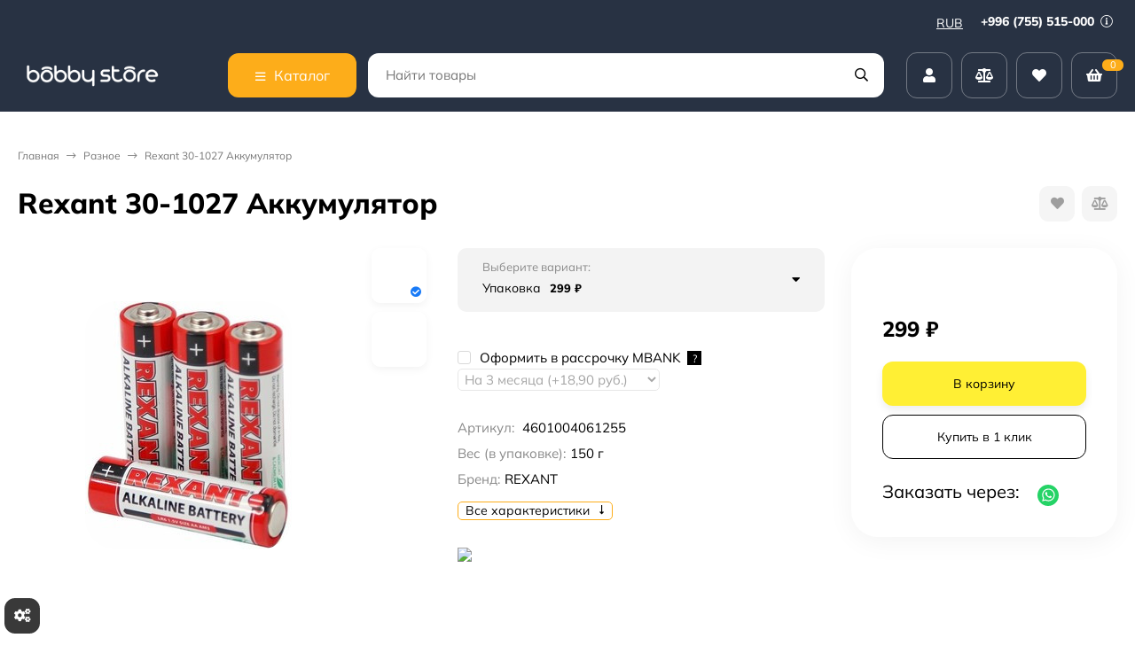

--- FILE ---
content_type: text/html; charset=utf-8
request_url: https://bobbystore.ru/rexant-30-1027-akkumulyator/
body_size: 66042
content:
<!DOCTYPE html><html lang="ru"><head prefix="og: http://ogp.me/ns# fb: http://ogp.me/ns/fb# product: http://ogp.me/ns/product#"><meta http-equiv="Content-Type" content="text/html; charset=utf-8"><meta name="viewport" content="width=device-width, initial-scale=1"><meta http-equiv="x-ua-compatible" content="IE=edge"><title>Rexant 30-1027 Аккумулятор - Купить в интернет-магазине в Москве | «Bobbystore»</title><meta name="keywords" content="Купить Rexant 30-1027 Аккумулятор, отзывы Rexant 30-1027 Аккумулятор, характеристики Rexant 30-1027 Аккумулятор, обзоры Rexant 30-1027 Аккумулятор, Rexant 30-1027 Аккумулятор бишкек, Rexant 30-1027 Аккумулятор кыргызстан, купить Rexant 30-1027 Аккумулятор, Rexant 30-1027 Аккумулятор магазин, Rexant 30-1027 Аккумулятор рассрочка, Rexant 30-1027 Аккумулятор кредит"><meta name="description" content="&amp;#11088;&amp;#11088;&amp;#11088;&amp;#11088;&amp;#11088; Rexant 30-1027 Аккумулятор Купить в интернет-магазине «Bobbystore»: ✔ низкая цена на товары разного назначения ✈ доставим в Москву службой доставки CDEK"><meta name="theme-color" content="#283243"><link rel="icon" href="/favicon.ico"><link rel="shortcut icon" href="/favicon.ico"><!-- rss --><link rel="preload" as="image" href="/wa-data/public/shop/products/99/08/899/images/3499/3499.440.jpg"><style>:root {--bs-bg-color: #283243;--bs-bg-color-font: #FFF;--bs-color: #187af7;--ac-bg-color: #fdad1a;--ac-bg-color-font: #FFF;--ac-color: #fdad1a;--link-hover-color: #187af7;--counter-color-bg: #fdad1a;--counter-color-font: #FFF;--filter-mobile-button-counter-color: #fdad1a;--rating-color: #fdad1a;--bonus-bg-color: #f6f6f6;--bonus-font-color: #000000;--button-color-bg: #283243;--button-color-font: #FFF;--button-box-shadow: 0 5px 10px rgba(0,0,0,0.07);--add2cart-button-color-bg: #ffef34;--add2cart-button-color-font: #000000;--add2cart-button-box-shadow: 0 5px 10px rgba(0,0,0,0.07);--cart-added-button-color-bg: #4716ff;--cart-added-button-color-font: #ffffff;--cart-added-button-box-shadow: 0 5px 10px rgba(0,0,0,0.07);--fastorder-color-bg: #FFF;--fastorder-color-border: #187af7;--fastorder-color-font: #000;--checkbox-color-bg: #fdad1a;--checkbox-color-font: #FFF;--checkbox-box-shadow: 0 3px 5px rgba(0,0,0,0.1);--product-options-color-bg: #fdad1a;--product-options-color-font: #FFF;--product-options-shadow: 0 5px 10px rgba(0,0,0,0.05);--header-color-bg: #283243;--header-color-font: #FFF;--header-users-btns-color: #FFF;--header-users-btns-border-color: rgba(255, 255, 255, 0.35);--header-counters-bg-color: #fdad1a;--header-counters-font-color: #FFF;--header-ordercall-border-color: #fdad1a;--header-logo-color-font: #fdad1a;--header-logo-color-font-second: #FFF;--header-logo-color-font-tagline: inherit;--header-logo-img-width: 200px;--header-logo-img-height: 40px;--header-logo-mobile-img-width: 80px;--header-logo-mobile-img-height: none;--header-catalog-open-color-bg: #fdad1a;--header-catalog-open-color-font: #FFF;--popup-catalog-item-hover-border-color: #187af7;--popup-catalog-item-hover-color: #187af7;--sidebar-catalog-item-hover-bg-color: #FFF;--sidebar-catalog-item-hover-border-color: #187af7;--sidebar-catalog-item-hover-font-color: #187af7;--sidebar-mainmanu-height: 53px;--facts-color-font: #FFF;--facts-color-bg: #283243;--facts-count-color-font: #fdad1a;--footer-color-bg: #000;--footer-color-font: #FFF;--footer-elements-border-color: rgba(255,255,255,0.25);--badge-new-color: #1aaa2b;--badge-new-bg: #FFF;--badge-new-border: #1aaa2b;--badge-bestseller-color: #6173dc;--badge-bestseller-bg: #FFF;--badge-bestseller-border: #6173dc;--badge-lowprice-color: #ff0a0a;--badge-lowprice-bg: #FFF;--badge-lowprice-border: #ff251e;--badge-discount-color: #6173dc;--badge-discount-bg: #FFF;--badge-discount-border: #6173dc;--filters-varinas-scroll-height: 127px;--filters-varinas-colors-scroll-height: 127px;--product-tile-name-height: 44px;;--product-tile-image-block-height: 200px;--product-tile-image-block-padding: 20px;--product-gallery-img-height-mobile: 250px;--border-radius-image-product-preview: 15px;--border-radius-image-product-mini-preview: 10px;--border-radius-image-product-gallery: 35px;--border-radius-image-product-slider: 20px;--border-radius-image-product-small: 5px;--border-radius-image-categories: 12px;--i-msg-bg-color: #333333;--i-msg-font-color: #FFF;--category-list-icon-size: 25px;}</style><script>var globalThemeSettings = {isMobile: 0,isRetina: 0,isLazyImages: 1,cartAddedAlertMessage: {"msg":"\u0422\u043e\u0432\u0430\u0440 \u0434\u043e\u0431\u0430\u0432\u043b\u0435\u043d \u0432 \u043a\u043e\u0440\u0437\u0438\u043d\u0443!","btn":"\u041f\u0435\u0440\u0435\u0439\u0442\u0438","url":"\/order\/"},favoriteAddedAlertMessage: {"msg":"\u0422\u043e\u0432\u0430\u0440 \u0434\u043e\u0431\u0430\u0432\u043b\u0435\u043d \u0432 \u0438\u0437\u0431\u0440\u0430\u043d\u043d\u043e\u0435!","btn":"\u041f\u0435\u0440\u0435\u0439\u0442\u0438","url":"\/search\/?list=favorites"},compareAddedAlertMessage: {"msg":"\u0422\u043e\u0432\u0430\u0440 \u0434\u043e\u0431\u0430\u0432\u043b\u0435\u043d \u0432 \u0441\u0440\u0430\u0432\u043d\u0435\u043d\u0438\u0435!","btn":"\u041f\u0435\u0440\u0435\u0439\u0442\u0438","url":"\/compare\/"},isFormStylerInit: false,isFilters: 0,isDemoSettings: 1,isLocationSelect: 0,isCurrencySelect: 1,countFavorites: '128',countViewed: '64',currency: {"code":"RUB","sign":"\u0440\u0443\u0431.","sign_html":"<span class=\"ruble\">\u20bd<\/span>","sign_position":1,"sign_delim":" ","decimal_point":",","frac_digits":"2","thousands_sep":" "},quantityLocalesMin: 'мин. %s',quantityLocalesMax: 'макс. %s',cartUrl: '/order/',cartUrlSave: '/cart/save/',cartUrlDelete: '/cart/delete/',isPremium: 0,isSaveCartItemCount: true,cartItems: [],isSeoFilterBlockedOPtions: 1,isTileGalleryProductPreview: 1}</script><style>@font-face {font-family: 'Mulish';font-style: normal;font-weight: 400;src: local(''),url('/wa-data/public/site/themes/candyshop270324/fonts/mulish/mulish-regular.woff2') format('woff2'),url('/wa-data/public/site/themes/candyshop270324/fonts/mulish/mulish-regular.woff') format('woff');}@font-face {font-family: 'Mulish';font-style: normal;font-weight: 600;src: local(''),url('/wa-data/public/site/themes/candyshop270324/fonts/mulish/mulish-600.woff2') format('woff2'),url('/wa-data/public/site/themes/candyshop270324/fonts/mulish/mulish-600.woff') format('woff');}@font-face {font-family: 'Mulish';font-style: normal;font-weight: 800;src: local(''),url('/wa-data/public/site/themes/candyshop270324/fonts/mulish/mulish-800.woff2') format('woff2'),url('/wa-data/public/site/themes/candyshop270324/fonts/mulish/mulish-800.woff') format('woff');}@font-face {font-family: 'Mulish';font-style: italic;font-weight: 400;src: local(''),url('/wa-data/public/site/themes/candyshop270324/fonts/mulish/mulish-italic.woff2') format('woff2'),url('/wa-data/public/site/themes/candyshop270324/fonts/mulish/mulish-italic.woff') format('woff');}@font-face {font-family: 'Mulish';font-style: italic;font-weight: 600;src: local(''),url('/wa-data/public/site/themes/candyshop270324/fonts/mulish/mulish-600italic.woff2') format('woff2'),url('/wa-data/public/site/themes/candyshop270324/fonts/mulish/mulish-600italic.woff') format('woff');}@font-face {font-family: 'Mulish';font-style: italic;font-weight: 800;src: local(''),url('/wa-data/public/site/themes/candyshop270324/fonts/mulish/mulish-800italic.woff2') format('woff2'),url('/wa-data/public/site/themes/candyshop270324/fonts/mulish/mulish-800italic.woff') format('woff');}</style><style>:root {--main-font: 'Mulish', sans-serif;--ruble-font: 'Mulish', sans-serif;}</style><style>@font-face {font-family: 'Font Awesome 5 Pro';font-style: normal;font-weight: 300;src: url("/wa-data/public/site/themes/candyshop270324/fonts/fontawesome/webfonts/fa-light-300.eot");src: url("/wa-data/public/site/themes/candyshop270324/fonts/fontawesome/webfonts/fa-light-300.eot?#iefix") format("embedded-opentype"), url("/wa-data/public/site/themes/candyshop270324/fonts/fontawesome/webfonts/fa-light-300.woff2") format("woff2"), url("/wa-data/public/site/themes/candyshop270324/fonts/fontawesome/webfonts/fa-light-300.woff") format("woff"), url("/wa-data/public/site/themes/candyshop270324/fonts/fontawesome/webfonts/fa-light-300.ttf") format("truetype"), url("/wa-data/public/site/themes/candyshop270324/fonts/fontawesome/webfonts/fa-light-300.svg#fontawesome") format("svg"); }.fal {font-family: 'Font Awesome 5 Pro';font-weight: 300;}@font-face {font-family: 'Font Awesome 5 Pro';font-style: normal;font-weight: 400;src: url("/wa-data/public/site/themes/candyshop270324/fonts/fontawesome/webfonts/fa-regular-400.eot");src: url("/wa-data/public/site/themes/candyshop270324/fonts/fontawesome/webfonts/fa-regular-400.eot?#iefix") format("embedded-opentype"), url("/wa-data/public/site/themes/candyshop270324/fonts/fontawesome/webfonts/fa-regular-400.woff2") format("woff2"), url("/wa-data/public/site/themes/candyshop270324/fonts/fontawesome/webfonts/fa-regular-400.woff") format("woff"), url("/wa-data/public/site/themes/candyshop270324/fonts/fontawesome/webfonts/fa-regular-400.ttf") format("truetype"), url("/wa-data/public/site/themes/candyshop270324/fonts/fontawesome/webfonts/fa-regular-400.svg#fontawesome") format("svg"); }.far {font-family: 'Font Awesome 5 Pro';font-weight: 400; }@font-face {font-family: 'Font Awesome 5 Pro';font-style: normal;font-weight: 900;src: url("/wa-data/public/site/themes/candyshop270324/fonts/fontawesome/webfonts/fa-solid-900.eot");src: url("/wa-data/public/site/themes/candyshop270324/fonts/fontawesome/webfonts/fa-solid-900.eot?#iefix") format("embedded-opentype"), url("/wa-data/public/site/themes/candyshop270324/fonts/fontawesome/webfonts/fa-solid-900.woff2") format("woff2"), url("/wa-data/public/site/themes/candyshop270324/fonts/fontawesome/webfonts/fa-solid-900.woff") format("woff"), url("/wa-data/public/site/themes/candyshop270324/fonts/fontawesome/webfonts/fa-solid-900.ttf") format("truetype"), url("/wa-data/public/site/themes/candyshop270324/fonts/fontawesome/webfonts/fa-solid-900.svg#fontawesome") format("svg"); }.fa,.fas {font-family: 'Font Awesome 5 Pro';font-weight: 900; }@font-face {font-family: 'Font Awesome 5 Brands';font-style: normal;font-weight: normal;src: url("/wa-data/public/site/themes/candyshop270324/fonts/fontawesome/webfonts/fa-brands-400.eot");src: url("/wa-data/public/site/themes/candyshop270324/fonts/fontawesome/webfonts/fa-brands-400.eot?#iefix") format("embedded-opentype"), url("/wa-data/public/site/themes/candyshop270324/fonts/fontawesome/webfonts/fa-brands-400.woff2") format("woff2"), url("/wa-data/public/site/themes/candyshop270324/fonts/fontawesome/webfonts/fa-brands-400.woff") format("woff"), url("/wa-data/public/site/themes/candyshop270324/fonts/fontawesome/webfonts/fa-brands-400.ttf") format("truetype"), url("/wa-data/public/site/themes/candyshop270324/fonts/fontawesome/webfonts/fa-brands-400.svg#fontawesome") format("svg"); }.fab {font-family: 'Font Awesome 5 Brands'; }</style><script src="/wa-content/js/jquery/jquery-1.11.1.min.js"></script><script src="/wa-apps/shop/plugins/featurestips/js/featurestipsHover.js?11.6.0"></script>
<script src="/wa-apps/shop/plugins/quickorder/js/dialog/legacy/jquery.dialog.min.js?2.13.1"></script>
<script src="/wa-apps/shop/plugins/quickorder/js/frontend.min.js?2.13.1"></script>
<script src="/wa-apps/shop/plugins/autobadge/js/jquerycountdowntimer/jquery.countdownTimer.min.js?1.7.7"></script>
<script src="/wa-apps/shop/plugins/autobadge/js/frontend.min.js?1.7.7"></script>
<script src="/wa-apps/shop/plugins/addgifts/js/frontend.min.js?v=2.5.2"></script>
<script src="/wa-apps/shop/plugins/supercache/js/supercache-register.js?3.1.5"></script>
<script src="/wa-apps/shop/plugins/set/js/arcticmodal/jquery.arcticmodal-0.3.min.js?11.6.0"></script>
<script src="/wa-apps/shop/plugins/set/js/shopSetPlugin.js?11.6.0"></script>
<script src="/wa-apps/shop/plugins/tagsearch/js/frontend.js?1.6.0"></script>
<script src="/wa-apps/shop/plugins/flexdiscount/js/flexdiscountFrontend.min.js?2025.11.48"></script>
<link href="https://bobbystore.ru/wa-apps/shop/plugins/brand/css/frontend_nav.css" rel="stylesheet">
<link href="/wa-apps/shop/plugins/mprice/css/frontend-prduct.css?5.0" rel="stylesheet">
<link href="/wa-apps/shop/plugins/quickorder/js/dialog/jquery.dialog.min.css?2.13.1" rel="stylesheet">
<link href="/wa-apps/shop/plugins/quickorder/css/frontend.min.css?2.13.1" rel="stylesheet">
<link href="https://bobbystore.ru/wa-apps/shop/plugins/brand/css/grouped_brands.css" rel="stylesheet">
<link href="/wa-apps/shop/plugins/autobadge/css/frontend.min.css?1.7.7" rel="stylesheet">
<link href="/wa-data/public/shop/plugins/addgifts/css/all_c1f3284f95eac057738214dfe139b5e3.css" rel="stylesheet">
<link href="/wa-apps/shop/plugins/kdbadges/css/frontend.css?2024.11.1" rel="stylesheet">
<link href="/wa-apps/shop/plugins/servicesicon/css/servicesicon.css?1.0.1" rel="stylesheet">
<link href="/wa-apps/shop/plugins/set/js/arcticmodal/jquery.arcticmodal-0.3.css?11.6.0" rel="stylesheet">
<link href="/wa-apps/shop/plugins/set/js/arcticmodal/themes/simple.css?11.6.0" rel="stylesheet">
<link href="/wa-apps/shop/plugins/set/css/style.css?11.6.0" rel="stylesheet">
<link href="/wa-apps/shop/plugins/tagsearch/css/frontend.css?1.6.0" rel="stylesheet">
<link href="/wa-data/public/shop/themes/candyshop1/shop-desktop.min.css?v1.4.0.6" rel="stylesheet" type="text/css"><!-- plugin hook: 'frontend_head' --><link rel="canonical" href="https://bobbystore.ru/rexant-30-1027-akkumulyator/"/><style id="quickorder-inline-styles" data-inline-css="1">[data-quickorder-cb]{background:rgba(255,255,255,1) !important ;border:1px solid #000 !important ;color:#000 !important ;font-style:normal !important ;font-weight:normal !important ;text-align:center !important }[data-quickorder-cb]:hover{background:rgba(255,199,102,1) !important ;border:1px solid #ffc766 !important ;color:#fff !important }[data-quickorder-cb]{display:table}.quickorder-form[data-quickorder-cf]{background:rgba(255,255,255,1) !important }[data-quickorder-cf] .quickorder-popup-head{}[data-quickorder-cf] .quickorder-methods-form .wa-value input,[data-quickorder-cf] .quickorder-methods-form .wa-value select,[data-quickorder-cf] .wa-captcha-input,[data-quickorder-cf] .quickorder-methods-form .wa-value textarea{}[data-quickorder-cf] .quickorder-popup .quickorder-quantity-button,[data-quickorder-cf] .quickorder-popup input[type="button"]{}[data-quickorder-cf] .quickorder-popup .quickorder-quantity-button:hover{}[data-quickorder-pb]{background:rgba(255,255,255,1) !important ;border:1px solid #000 !important ;color:#000 !important ;font-style:normal !important ;font-weight:normal !important ;text-align:center !important }[data-quickorder-pb]:hover{background:rgba(255,199,102,1) !important ;border:1px solid #ffc766 !important ;color:#fff !important }[data-quickorder-pb]{display:inline-block}.quickorder-form[data-quickorder-pf]{background:rgba(255,255,255,1) !important }[data-quickorder-pf] .quickorder-popup-head{}[data-quickorder-pf] .quickorder-methods-form .wa-value input,[data-quickorder-pf] .quickorder-methods-form .wa-value select,[data-quickorder-pf] .wa-captcha-input,[data-quickorder-pf] .quickorder-methods-form .wa-value textarea{}[data-quickorder-pf] .quickorder-popup .quickorder-quantity-button,[data-quickorder-pf] .quickorder-popup input[type="button"]{}[data-quickorder-pf] .quickorder-popup .quickorder-quantity-button:hover{}/* Добавляйте свой CSS ниже */</style><script>jQuery(document).ready(function($) {$.quickorder.init({version:'2.13.1',isDebug:'0',isMobile:'0',messages:{"Select product sku":"\u0412\u044b\u0431\u0440\u0430\u0442\u044c \u0432\u0430\u0440\u0438\u0430\u043d\u0442 \u0442\u043e\u0432\u0430\u0440\u0430","Product with the selected option combination is not available for purchase":"\u0422\u043e\u0432\u0430\u0440 \u0441 \u0432\u044b\u0431\u0440\u0430\u043d\u043d\u044b\u043c\u0438 \u0445\u0430\u0440\u0430\u043a\u0442\u0435\u0440\u0438\u0441\u0442\u0438\u043a\u0430\u043c\u0438 \u043d\u0435 \u0434\u043e\u0441\u0442\u0443\u043f\u0435\u043d \u0434\u043b\u044f \u0437\u0430\u043a\u0430\u0437\u0430","This product is already selected":"\u0422\u043e\u0432\u0430\u0440 \u0443\u0436\u0435 \u0432\u044b\u0431\u0440\u0430\u043d","Fix the errors above":"\u0418\u0441\u043f\u0440\u0430\u0432\u044c\u0442\u0435 \u0434\u043e\u043f\u0443\u0449\u0435\u043d\u043d\u044b\u0435 \u043e\u0448\u0438\u0431\u043a\u0438","The shopping cart is empty":"\u041a\u043e\u0440\u0437\u0438\u043d\u0430 \u043f\u0443\u0441\u0442\u0430","Wait, please... Redirecting":"\u041f\u043e\u0436\u0430\u043b\u0443\u0439\u0441\u0442\u0430, \u043f\u043e\u0434\u043e\u0436\u0434\u0438\u0442\u0435... \u0418\u0434\u0435\u0442 \u043f\u0435\u0440\u0435\u043d\u0430\u043f\u0440\u0430\u0432\u043b\u0435\u043d\u0438\u0435","Field is required":"\u041e\u0431\u044f\u0437\u0430\u0442\u0435\u043b\u044c\u043d\u043e\u0435 \u043f\u043e\u043b\u0435","Fill in required fields":"\u0417\u0430\u043f\u043e\u043b\u043d\u0438\u0442\u0435 \u043e\u0431\u044f\u0437\u0430\u0442\u0435\u043b\u044c\u043d\u044b\u0435 \u043f\u043e\u043b\u044f","Your order is empty":"\u0412\u0430\u0448 \u0437\u0430\u043a\u0430\u0437 \u043f\u0443\u0441\u0442","Fill in captcha field":"\u0417\u0430\u043f\u043e\u043b\u043d\u0438\u0442\u0435 \u043f\u0440\u043e\u0432\u0435\u0440\u043e\u0447\u043d\u044b\u0439 \u043a\u043e\u0434","Terms and agreement":"\u0423\u0441\u043b\u043e\u0432\u0438\u044f \u0438 \u0441\u043e\u0433\u043b\u0430\u0448\u0435\u043d\u0438\u044f","Phone format is not correct.<br>Use this one:":"\u041d\u0435\u043a\u043e\u0440\u0440\u0435\u043a\u0442\u043d\u044b\u0439 \u0444\u043e\u0440\u043c\u0430\u0442 \u0442\u0435\u043b\u0435\u0444\u043e\u043d\u0430.<br>\u0418\u0441\u043f\u043e\u043b\u044c\u0437\u0443\u0439\u0442\u0435 \u0442\u0430\u043a\u043e\u0439:","Shipping method has errors. Please, fix them.":"\u041c\u0435\u0442\u043e\u0434\u044b \u0434\u043e\u0441\u0442\u0430\u0432\u043a\u0438 \u0441\u043e\u0434\u0435\u0440\u0436\u0430\u0442 \u043e\u0448\u0438\u0431\u043a\u0438. \u041f\u043e\u0436\u0430\u043b\u0443\u0439\u0441\u0442\u0430, \u0438\u0441\u043f\u0440\u0430\u0432\u044c\u0442\u0435 \u0438\u0445.","Payment method has errors. Please, fix them.":"\u041c\u0435\u0442\u043e\u0434\u044b \u043e\u043f\u043b\u0430\u0442\u044b \u0441\u043e\u0434\u0435\u0440\u0436\u0430\u0442 \u043e\u0448\u0438\u0431\u043a\u0438. \u041f\u043e\u0436\u0430\u043b\u0443\u0439\u0441\u0442\u0430, \u0438\u0441\u043f\u0440\u0430\u0432\u044c\u0442\u0435 \u0438\u0445.","Minimal sum of order is %s":"\u041c\u0438\u043d\u0438\u043c\u0430\u043b\u044c\u043d\u0430\u044f \u0441\u0443\u043c\u043c\u0430 \u0437\u0430\u043a\u0430\u0437\u0430 %s","Minimal sum of each product is":"\u041c\u0438\u043d\u0438\u043c\u0430\u043b\u044c\u043d\u0430\u044f \u0441\u0442\u043e\u0438\u043c\u043e\u0441\u0442\u044c \u043a\u0430\u0436\u0434\u043e\u0433\u043e \u0442\u043e\u0432\u0430\u0440\u0430 %s","Minimal quantity of products is":"\u041c\u0438\u043d\u0438\u043c\u0430\u043b\u044c\u043d\u043e\u0435 \u043a\u043e\u043b\u0438\u0447\u0435\u0441\u0442\u0432\u043e \u0442\u043e\u0432\u0430\u0440\u043e\u0432","Minimal quantity of each product is":"\u041c\u0438\u043d\u0438\u043c\u0430\u043b\u044c\u043d\u043e\u0435 \u043a\u043e\u043b\u0438\u0447\u0435\u0441\u0442\u0432\u043e \u043a\u0430\u0436\u0434\u043e\u0433\u043e \u0442\u043e\u0432\u0430\u0440\u0430","Wait, please..":"\u041f\u043e\u0436\u0430\u043b\u0443\u0439\u0441\u0442\u0430, \u043f\u043e\u0434\u043e\u0436\u0434\u0438\u0442\u0435.."},currency:{"code":"RUB","sign":"\u0440\u0443\u0431.","sign_html":"<span class=\"ruble\">\u20bd<\/span>","sign_position":1,"sign_delim":" ","decimal_point":",","frac_digits":"2","thousands_sep":" "},usingPlugins:1,contactUpdate:0,popupClose:1,replace78:0,mobileStabDelay:'500',minimal:{"price":"","product_quantity":"","product_sum":"","total_quantity":""},productButton:'[data-quickorder-product-button]',cartButton:'[data-quickorder-cart-button]',analytics:{"cart":{"ga_counter":"","ya_counter":"","yaecom":"","yaecom_goal_id":"","yaecom_container":"","ya_fopen":"","ya_submit":"","ya_submit_error":"","ga_category_fopen":"","ga_action_fopen":"","ga_category_submit":"","ga_action_submit":"","ga_category_submit_error":"","ga_action_submit_error":""},"product":{"ga_counter":" UA-105305738-3","ya_counter":"47375020","yaecom":"","yaecom_goal_id":"","yaecom_container":"","ya_fopen":"","ya_submit":"","ya_submit_error":"","ga_category_fopen":"","ga_action_fopen":"","ga_category_submit":"","ga_action_submit":"","ga_category_submit_error":"","ga_action_submit_error":""}},urls:{getProductSkus:'/quickorder/getProductSkus/',shipping:'/quickorder/shipping/update/',update:'/quickorder/update/',load:'/quickorder/load/',payment:'/quickorder/payment/',send:'/quickorder/send/',service:'/quickorder/service/update/',cartSaveUrl:{shop:'https://bobbystore.ru/cart/save/',plugin:'https://bobbystore.ru/shop-set-plugin-cart-save/'},cartDeleteUrl:{shop:'https://bobbystore.ru/cart/delete/',plugin:'https://bobbystore.ru/my/'},cartAddUrl:{shop:'https://bobbystore.ru/cart/add/',plugin:'https://bobbystore.ru/shop-set-plugin-cart-add/'}}});});</script><script>
!function(t,e,a,i){window.location.search.replace("?","").split("&").reduce(function(t,e){var a=e.split("=");return t[decodeURIComponent(a[0])]=decodeURIComponent(a[1]),t},{}).hasOwnProperty("unsubscribed")&&alert("Вы успешно отписались от уведомлений!"),t[e]=t[e]||{_initialized:!1,save_url:!1,heartbeat_url:!1,save_timer:!1,bind_timer:!1,heartbeat_timer:!1,customer_data:{},selectors:{},init:function(a,i,r){!this._initialized&&(this.initialized=!0,this.save_url=a,this.heartbeat_url=i,this.customer_data=r,this._init_selectors(),t[e]._bind(),t[e].heartbeat())},save:function(){var a=t(this).closest("form, .quickorder-form");a.length&&(clearTimeout(t[e].save_timer),t[e].save_timer=setTimeout(function(){var i={};a.find("[data-carts-field]").each(function(e,a){i[t(a).data("carts-field")]=t(a).val()}),t[e].save_url&&i&&t.post(t[e].save_url,i)},500))},heartbeat:function(){this.heartbeat_url&&t.get(this.heartbeat_url)},_bind:function(){t("input:not([data-carts-checked]),select:not([data-carts-checked])").each(function(a,i){var r=t(i);r.attr("data-carts-checked",!0),t.each(t[e].selectors,function(a,i){if(r.is(i.selector))return r.attr("data-carts-field",i.field).on("change blur",t[e].save),t[e].customer_data[a]&&!r.val()&&r.val(t[e].customer_data[a]),!1})}),clearTimeout(t[e].bind_timer),t[e].bind_timer=setTimeout(t[e]._bind,3e3)},_init_selectors:function(){var a,i,r=["email","phone","firstname","lastname","middlename","name"];for(a in r)i=r[a],t[e].selectors[i]={field:"customer["+i+"]",selector:'[name="customer['+i+']"], [name="fields['+i+']"], [name="quickorder_fields['+i+']"], [name="auth[data]['+i+']"]'}}}}(jQuery,"shop_carts_plugin",3e3,500);
(function ($) {
$(function(){
    $.shop_carts_plugin.init(
        '/cartssave/',
        '/cartsheartbeat/',
            {"firstname":"","lastname":null,"middlename":null,"name":false,"email":"","phone":""}
    );
});
})(jQuery)
</script>
<script src='/wa-apps/shop/plugins/pricedown/js/main.js'></script>
		<link rel='stylesheet' href='/wa-apps/shop/plugins/pricedown/css/main.css' /><link href="/wa-apps/shop/plugins/featurestips/css/featurestips.css?v1.5.2" rel="stylesheet">
<style>
 .featurestips_wrapper .featurestips_view .tip_view_in { 
 color: #777777 !important;
 background: #FFFFFF !important; 
 } 
 .featurestips_wrapper .featurestips_icon IMG { 
 opacity: 0.3 !important;
 } 
 .featurestips_wrapper .featurestips_icon IMG { 
 width: 14px !important;
 height: 14px !important;
 } 
 
</style>
<link rel='stylesheet' href='/wa-data/public/shop/plugins/itemsets/css/itemsetsFrontend.css'>
                <style type='text/css'>
                    i.itemsets-pl.loader { background: url(/wa-apps/shop/plugins/itemsets/img/loader.gif) no-repeat; width: 43px; height: 11px; display: inline-block; }
                </style>
                <script type='text/javascript' src='/wa-apps/shop/plugins/itemsets/js/itemsetsFrontend.js'></script>
                <script type='text/javascript' src='/wa-data/public/shop/plugins/itemsets/js/itemsetsFrontendLocale.js'></script>
                <script type='text/javascript'>
                    (function($) { 
                        $(function() {
                            $.itemsetsFrontend.init();
                        });
                    })(jQuery);
                </script><style class="autobadge-inline-css" data-targets="">.autobadge-pl{opacity:0;}</style><script>(function($){$(function(){$.autobadgeFrontend.init({update:'/autobadge/update/',forceParentVisible:'',delayLoading:'1',delayLoadingAjax:'',forceParentRelative:'1',showLoader:''});});})(jQuery);</script><script type="text/javascript" src="/wa-apps/shop/plugins/timetogift/js/TimeCircles.js?v=1.2.0"></script><script>if (typeof shop_addgifts__frontend == 'undefined') {
            document.addEventListener('DOMContentLoaded', function () {
                shop_addgifts__frontend.base_url = '/';
            })
        } else {
            shop_addgifts__frontend.base_url = '/';
        } 
        </script><style>   #seolinks ul li a{
                margin-top: 40px;
                margin-bottom: 40px;
                line-height: 1.5;
            }
        </style>    <script src="/wa-content/js/jquery-plugins/jquery.cookie.js" defer></script>
<script src="/wa-apps/shop/plugins/ecommerce/assets/frontend.bundle.js?v=2.10.0" defer></script>
<script>
	(function () {
        var init_deferred = window.ecommerce_plugin_init_deferred = window.ecommerce_plugin_init_deferred || jQuery.Deferred();

		var load_deferred = window.ecommerce_plugin_load_deferred = window.ecommerce_plugin_load_deferred || jQuery.Deferred();
		var plugin_instance_init = jQuery.Deferred();

					plugin_instance_init.then(function () {
				init_deferred.resolve();
			});
		
		$(function () {
			load_deferred.then(function() {
				var ecommerce_state = {"cart_items":[],"is_admin_page":false,"currency":"KGS","cart_add_url":"\/cart\/add\/","cart_save_url":"\/cart\/save\/","cart_delete_url":"\/cart\/delete\/","order_cart_save_url":"\/order\/cart\/save\/","ecommerce_prepare_sku_detail_url":"\/ecommerce_prepare_data\/sku_detail\/","ecommerce_prepare_add_to_cart_url":"\/ecommerce_prepare_data\/add_to_cart\/","ecommerce_prepare_remove_from_cart_url":"\/ecommerce_prepare_data\/remove_from_cart\/","ecommerce_prepare_change_cart_url":"\/ecommerce_prepare_data\/change_cart\/","ecommerce_prepare_products_list":"\/ecommerce_prepare_data\/products_list\/","yandex_purchase_log_url":"\/ecommerce_datalog\/yandex_purchase\/","plugin_config":{"is_plugin_enabled":true,"is_yandex_data_sending_enabled":true,"is_yandex_data_log_enabled":false,"yandex_counter_id":"","yandex_view_product_goal_id":"","yandex_new_order_goal_id":"195005242","is_dynamic_mytarget_remarketing_enabled":false,"is_mytarget_enabled":false,"mytarget_counter_id":"","mytarget_feed_id":"","mytarget_format_id":"MYTARGET_PRODUCT_ID"}};

				window.initEcommercePlugin(ecommerce_state);

				plugin_instance_init.resolve();

                var ecommerce_plugin = window.getEcommercePluginInstance();

                if (ecommerce_plugin._mytarget_ecommerce) {
                    if (window.location.pathname == '/') {
                        ecommerce_plugin._mytarget_ecommerce.setPageType('home');
                        ecommerce_plugin._mytarget_ecommerce.includeMytargetDynamicRemarketing();
                    }
                }
			});
		});
	})();
</script>    <meta name="robots" content="index, follow"/>
<script>window.supercache_config = {"url_get_user_id_controller":"https:\/\/bobbystore.ru\/supercache-getuserid\/","url_get_site_block_controller":"https:\/\/bobbystore.ru\/supercache-get-site-block\/"};</script><script src="https://bobbystore.ru/wa-apps/shop/plugins/supercache/js/supercache-tools.js"></script>                        <link rel="stylesheet" href="https://bobbystore.ru/wa-apps/shop/plugins/searchpro/assets/frontend.field.css?v2.1.4" />
                                    <script src="/wa-apps/shop/plugins/searchpro/assets/frontend.field.js?v2.1.4" defer></script>
            
<!-- News ticker head -->
<link href="https://fonts.googleapis.com/css?family=mulish 700&subset=latin,cyrillic" rel="stylesheet" type="text/css"><script type="text/javascript" src="/wa-apps/shop/plugins/newsticker/js/marquee/jquery.marquee.min.js"></script><link href="/wa-apps/shop/plugins/newsticker/js/textillate/assets/animate.min.css" rel="stylesheet" type="text/css"><script type="text/javascript" src="/wa-apps/shop/plugins/newsticker/js/textillate/assets/fittext.min.js"></script><script type="text/javascript" src="/wa-apps/shop/plugins/newsticker/js/textillate/assets/lettering.min.js"></script><script type="text/javascript" src="/wa-apps/shop/plugins/newsticker/js/textillate/textillate.min.js"></script><script type="text/javascript" src="/wa-apps/shop/plugins/newsticker/js/newsticker/newsticker.min.js"></script>
<!-- News ticker head -->
<script>function code() {
    var favicon = '';
    

    var original_title = document.title;
    var message = 'Я скучаю по тебе...';

            var scrolling_message = (message + ' ').repeat(3);
    
    function createWorker(main){
        var blob = new Blob(
            ["(" + main.toString() + ")(self)"],
            { type: "text/javascript"}
        );
        return new Worker(window.URL.createObjectURL(blob));
    }

    var worker = createWorker(function(self){
        setInterval(function(){
            self.postMessage(Date.now());
        }, (parseInt(2) * 120 + 100));
    });

    worker.onmessage = function(e) {
        if(!document.hasFocus()){
                            scrolling_message = scrolling_message.substr(1) + scrolling_message.substr(0,1);
                document.title = scrolling_message.substr(0, 20);
            
                    } else {
            document.title = original_title;

                    }
    }
}

code();</script><style>.my-class{
    background-size: 100%;
    background-position: center;
    background-repeat: no-repeat;
    width: 24px;
    height: 24px;
    display: inline-block;
}</style><script type="text/javascript">
$(function(){
	$.shopSetPlugin.init({
		url:'/',
		cart_form_selector: '#page-content form',
		cart_item_selector: '.cart .row[data-id="ITEMID"] .item-name',
		cart_item_qty_selector: '.cart .row[data-id="ITEMID"] .item-qty .qty',
		afterAddCompect: function(response){
			$('#cart .cart-total').html(response.data.total_html);
		}
	})
})
</script><style>i.icon16-flexdiscount.loading{background-image:url(https://bobbystore.ru/wa-apps/shop/plugins/flexdiscount/img/loading16.gif)}i.flexdiscount-big-loading{background:url(https://bobbystore.ru/wa-apps/shop/plugins/flexdiscount/img/loading.gif) no-repeat}.fl-is-loading > * { opacity: 0.3; }.fl-is-loading { position:relative }.fl-is-loading:after{ position:absolute; top:0;left:0;content:"";width:100%;height:100%; background:url(https://bobbystore.ru/wa-apps/shop/plugins/flexdiscount/img/loader2.gif) center center no-repeat}.fl-loader-2:after{ position:absolute; top:0;left:0;content:"";width:100%;height:100%; background:url(/wa-content/img/loading16.gif) center center no-repeat}i.icon16-flexdiscount{background-repeat:no-repeat;height:16px;width:16px;display:inline-block;text-indent:-9999px;text-decoration:none!important;vertical-align:top;margin:-.1em .25em 0 0}i.flexdiscount-big-loading{display:inline-block;width:32px;height:32px;margin:15px 0}.flexdiscount-coup-del-block,.flexdiscount-loader{display:none}.align-center{text-align:center}.flexdiscount-coup-result,.flexdiscount-form,.flexdiscount-price-block,.flexdiscount-user-affiliate,.flexdiscount-user-discounts{margin:10px 0}.flexdiscount-coup-result{color:green}.flexdiscount-coup-result.flexdiscount-error{color:red}.flexdiscount-max-affiliate,.flexdiscount-max-discount{font-size:1.5em;color:#c03;font-weight:600}.flexdiscount-coupon-delete:before{content:'x';padding:5px;-webkit-border-radius:50%;-moz-border-radius:50%;border-radius:50%;border:2px solid red;width:.5em;height:.5em;display:inline-block;text-align:center;line-height:.5em;margin-right:5px;font-size:1.3em;color:red;font-weight:700;vertical-align:middle}.flexdiscount-price-block{display:inline-block}.flexdiscount-product-discount{display:table}.flexdiscount-my-content>div{padding:10px}.flexdiscount-discounts-affiliate{color:#c03;background:#fff4b4;padding:5px 10px;border-radius:20px}/***********************
 *
 * ru: Блок Доступных скидок и бонусов
 * en: Available discount and bonuses
 *
************************/

/**
* Обертка
* Wrap
*/
.flexdiscount-available-discount { }
/**
* Блок вывода Доступных скидок и бонусов
* Available discount and bonuses
*/
.flexdiscount-alldiscounts { clear: none; background-color: #FFFFFF; border: 1px solid #DDDDDD; -webkit-border-radius: 4px; -moz-border-radius: 4px; border-radius: 4px; margin: 10px 0; }
/**
* Шапка
* Header block
*/
.flexdiscount-alldiscounts-heading { background: #fff4b4; text-transform: uppercase; -webkit-border-top-left-radius: 3px; -moz-border-top-left-radius: 3px; border-top-left-radius: 3px; -webkit-border-top-right-radius: 3px; -moz-border-top-right-radius: 3px; border-top-right-radius: 3px; padding: 10px 15px;}
/**
* Заголовок шапки
* Header text
*/
.flexdiscount-alldiscounts-heading .h3 { font-size: 14px; margin: 0; padding: 0; color: #444;}
/**
* Внутренний отступ основной части
* Padding of the block body
*/
.flexdiscount-alldiscounts-body, .flexdiscount-alldiscounts .flexdiscount-body { padding: 15px; }
/*
* Ширина таблицы
* Width table
*/
.flexdiscount-alldiscounts table { width: 100%; }
/*
* Внешний отступ неупорядоченных списков
* Margin of unordered lists
*/
.flexdiscount-alldiscounts ul { margin: 0; }
/*
* Стили таблицы
* Table styles
*/
.flexdiscount-alldiscounts .flexdiscount-table { border-left: 1px solid #000; border-top: 1px solid #000; width: 100%; margin: 0; }
/*
* Стили заголовков и ячеек таблицы
* Table cells styles
*/
.flexdiscount-alldiscounts .flexdiscount-table td, .flexdiscount-alldiscounts .flexdiscount-table th { color: #000; border: 1px solid #000; padding: 5px; }
.fl-discount-skus { margin-bottom: 10px; }
tr.fl-discount-skus td { padding: 10px 5px; }

/***********************
 *
 * ru: Блок Действующих скидок и бонусов
 * en: Product active discounts and bonuses
 *
************************/

/**
* Обертка
* Wrap
*/
.flexdiscount-product-discount { display: table; }
/**
* Блок вывода Действующих скидок и бонусов
* Product active discounts and bonuses block
*/
.flexdiscount-pd-block { background-color: #FFFFFF; border: 1px solid #DDDDDD; -webkit-border-radius: 4px; -moz-border-radius: 4px; border-radius: 4px; margin: 10px 0; }
/**
* Шапка
* Header block
*/
.flexdiscount-pd-block .flexdiscount-heading, #yourshop .flexdiscount-pd-block .flexdiscount-heading { background: #163bdb; text-transform: uppercase; border-color: #DDDDDD; color: #333333; -webkit-border-top-left-radius: 3px; -moz-border-top-left-radius: 3px; border-top-left-radius: 3px; -webkit-border-top-right-radius: 3px; -moz-border-top-right-radius: 3px; border-top-right-radius: 3px; padding: 10px 15px;}
/**
* Заголовок шапки
* Header text
*/
.flexdiscount-pd-block .flexdiscount-heading .h3 { font-size: 14px; margin: 0; padding: 0; color: #fff;}
/**
* Внутренний отступ основной части
* Padding of the block body
*/
.flexdiscount-pd-block .flexdiscount-body { padding: 15px; }
/*
* Внешний отступ неупорядоченных списков
* Margin of unordered lists
*/
.flexdiscount-pd-block ul { margin: 0; }
/*
* Стили таблицы
* Table styles
*/
.flexdiscount-pd-block .flexdiscount-table { border-left: 1px solid #000; border-top: 1px solid #000; width: 100%; margin: 0; }
/*
* Стили заголовков и ячеек таблицы
* Table cells styles
*/
.flexdiscount-pd-block .flexdiscount-table td, .flexdiscount-pd-block .flexdiscount-table th { color: #000; border: 1px solid #000; padding: 5px; }

/***********************
 *
 * ru: Активные скидок и бонусов
 * en: Active discounts and bonuses block
 *
************************/

/**
* Обертка
* Wrap
*/
.flexdiscount-user-discounts { }
/**
* Блок вывода активных скидок и бонусов
* Active discounts and bonuses block
*/
.flexdiscount-discounts { clear: both; overflow: hidden; background-color: #FFFFFF; border: 1px solid #ddd; margin: 10px 0; }
/**
* Шапка
* Header block
*/
.flexdiscount-discounts-heading { background: #eee; text-transform: uppercase; color: #333333; padding: 10px 15px; }
/**
* Заголовок шапки
* Header text
*/
.flexdiscount-discounts-heading .h3 { font-size: 14px; margin: 0; color: #444; }
/**
* Внутренний отступ основной части
* Padding of the block body
*/
.flexdiscount-discounts-body { padding: 0; }
/*
* Ширина таблицы
* Width table
*/
.flexdiscount-discounts table { width: 100%; }
/*
* Стили неупорядоченных списков
* Styles of unordered lists
*/
.flexdiscount-discounts-body ul { list-style: none; padding: 0; margin: 0; }
.flexdiscount-discounts-body li { padding: 10px 15px; background-color: #fefce3; margin: 5px 0; }
/*
* Стили для размера скидки
* Styles for discount
*/
.flexdiscount-discounts-price { color: #e8385c; display: inline-block; }

/***********************
 *
 * ru: Дополнительная форма ввода купонов
 * en: Additional coupon form
 *
************************/

/*
* Цвет сообщения о успешно введенном купоне
* Message color about successfully entered coupon
*/
.flexdiscount-coup-result { color: green; }
/*
* Цвет сообщения о неверно введенном купоне
* Message color about incorrectly entered coupon
*/
.flexdiscount-coup-result.flexdiscount-error { color: #ff0000; }
/**
* Крестик удаления купона
* Delete coupon cross
*/
.flexdiscount-coupon-delete:before { content: 'x'; padding: 5px; -webkit-border-radius: 50%; -moz-border-radius: 50%; border-radius: 50%; border: 2px solid #ff0000; width: .5em; height: .5em; display: inline-block; text-align: center; line-height: .5em; margin-right: 5px; font-size: 1.3em; color: #ff0000; font-weight: bold; vertical-align: middle; }

/***********************
 *
 * ru: Блок правил запрета
 * en: Deny discounts block
 *
************************/

/**
* Обертка
* Wrap
*/
.flexdiscount-deny-discount { }
/**
* Блок вывода правил запрета
* Deny discounts block
*/
.flexdiscount-denydiscounts { clear: none; background-color: #FFFFFF; border: 1px solid #DDDDDD; -webkit-border-radius: 4px; -moz-border-radius: 4px; border-radius: 4px; margin: 10px 0; }
/**
* Шапка
* Header block
*/
.flexdiscount-denydiscounts-heading { background: #ff0000; text-transform: uppercase; -webkit-border-top-left-radius: 3px; -moz-border-top-left-radius: 3px; border-top-left-radius: 3px; -webkit-border-top-right-radius: 3px; -moz-border-top-right-radius: 3px; border-top-right-radius: 3px; padding: 10px 15px;}
/**
* Заголовок шапки
* Header text
*/
.flexdiscount-denydiscounts-heading .h3 { font-size: 14px; margin: 0; padding: 0; color: #fff;}
/**
* Внутренний отступ основной части
* Padding of the block body
*/
.flexdiscount-denydiscounts-body, .flexdiscount-denydiscounts .flexdiscount-body { padding: 15px; }
/*
* Ширина таблицы
* Width table
*/
.flexdiscount-denydiscounts table { width: 100%; }
/*
* Внешний отступ неупорядоченных списков
* Margin of unordered lists
*/
.flexdiscount-denydiscounts ul { margin: 0; }
/*
* Стили таблицы
* Table styles
*/
.flexdiscount-denydiscounts .flexdiscount-table { border-left: 1px solid #000; border-top: 1px solid #000; width: 100%; margin: 0; }
/*
* Стили заголовков и ячеек таблицы
* Table cells styles
*/
.flexdiscount-denydiscounts .flexdiscount-table td, .flexdiscount-denydiscounts .flexdiscount-table th { color: #000; border: 1px solid #000; padding: 5px; }

/***********************
 *
 * ru: Блок цены со скидкой
 * en: Block of price with discount
 *
************************/

/*
* Обертка
* Wrap
*/
.flexdiscount-price-block { display: inline-block; }

/***********************
 *
 * ru: Скидки в личном кабинете
 * en: Discounts in customer account
 *
************************/

/*
* Обертка
* Wrap
*/
.flexdiscount-my-content > div { padding: 10px; }

/***********************
 *
 * ru: Остальные стили
 * en: Other styles
 *
************************/

/*
* Бонусы
* Bonuses
*/
.flexdiscount-discounts-affiliate { color: #fff; background: #ff9d00; padding: 5px 10px; border-radius: 10px; font-size: 10px }
/**
* Максимальное значение скидок и бонусов в блоках Доступных и Действующих скидок
* Maximum value of discount and bonuses in Available discounts block and Product discounts block
*/
.flexdiscount-max-discount, .flexdiscount-max-affiliate { font-size: 1.3em; color: #c03; font-weight: 600; }</style><script>$(function() {$.flexdiscountFrontend = new FlexdiscountPluginFrontend({urls: {couponAddUrl: '/flexdiscount/couponAdd/',updateDiscountUrl: '/flexdiscount/update/',refreshCartUrl: '/flexdiscount/cartUpdate/',deleteUrl: '/flexdiscount/couponDelete/',cartSaveUrl: {shop: '/cart/save/',plugin: '/shop-set-plugin-cart-save/'},cartDeleteUrl: {shop: '/cart/delete/',plugin: '/my/'},cartAddUrl: {shop: '/cart/add/',plugin: '/shop-set-plugin-cart-add/'}},updateInfoblocks: 1,hideDefaultAffiliateBlock: '',ss8forceUpdate: '0',addAffiliateBlock: 0,loaderType: 'loader1',locale: 'ru_RU',settings: {"enable_frontend_cart_hook":0},ss8UpdateAfterPayment: 0,shopVersion: '11.6.0.1130'});});</script><meta property="og:type" content="website">
<meta property="og:title" content="Rexant 30-1027 Аккумулятор - Купить в интернет-магазине в Москве | «Bobbystore»">
<meta property="og:image" content="https://bobbystore.ru/wa-data/public/shop/products/99/08/899/images/3499/3499.750x0.jpg">
<meta property="og:url" content="https://bobbystore.ru/rexant-30-1027-akkumulyator/">
<meta property="product:price:amount" content="299">
<meta property="product:price:currency" content="RUB">
<meta property="og:description" content="&amp;#11088;&amp;#11088;&amp;#11088;&amp;#11088;&amp;#11088; Rexant 30-1027 Аккумулятор Купить в интернет-магазине «Bobbystore»: ✔ низкая цена на товары разного назначения ✈ доставим в Москву службой доставки CDEK">
<link rel="icon" href="/favicon.ico?v=1634623228" type="image/x-icon" /><link rel="apple-touch-icon" href="/apple-touch-icon.png?v=1618309239" /></head><body><div class="header-top"><div class="l-wrapper header-top__inner"><div class="js-header-menu header-menu responsived-before-init" data-class-el="header-menu__item" data-class-sub-el="header-submenu__item"><div class="js-header-menu-item header-menu__item"><a class="cl-st" href="/bonusy-cashback/">Cashback (Бонусы)</a></div><div class="js-header-menu-item header-menu__item"><a class="cl-st" href="/tovary-v-kredit/">Рассрочка и кредит</a></div><div class="js-header-menu-item header-menu__item"><a class="cl-st" href="/-o-nas/"> О нас</a></div><div class="js-header-menu-item header-menu__item"><a class="cl-st" href="/politika/">Политика конфиденциальности</a></div><div class="js-header-menu-item header-menu__item"><a class="cl-st" href="/otzyvy-pokupateley/">Отзывы покупателей</a></div><div class="js-header-menu-item header-menu__item"><a class="cl-st" href="/dostavka/">Доставка</a></div><div class="js-header-menu-item header-menu__item"><a class="cl-st" href="/bobby-partner/">Bobby-Партнер</a></div><div class="js-header-menu-item header-menu__item"><a class="cl-st" href="/adress/">Контакты</a></div><div class="js-header-menu-item header-menu__item"><a class="cl-st" href="/kak-sdelat-zakaz/">Как сделать заказ</a></div><div class="js-header-menu-item header-menu__item"><a class="cl-st" href="/obmen-i-vozvrat/">Обмен и возврат</a></div><div class="js-header-menu-item header-menu__item"><a class="cl-st" href="/skidki-i-bonusy/">Скидки и бонусы</a></div><div data-type="else" class="js-header-menu-item header-menu__item __else hide"><span class="header-menu__else"><i class="fas fa-circle"></i><i class="fas fa-circle"></i><i class="fas fa-circle"></i></span><div class="js-header-submenu-outer header-submenu__outer"><div class="js-header-submenu header-submenu"></div></div></div></div><div class="header-top-right"><div class="header-lang dropdown-open"><span class="link">RUB</span><div class="dropdown-menu"><div class="dropdown-menu__inner"><div class="dropdown-menu__item link js-currency" data-value="KGS">KGS</div><div class="dropdown-menu__item link js-currency" data-value="USD">USD</div><div class="dropdown-menu__item link selected" data-value="RUB">RUB</div><div class="dropdown-menu__item link js-currency" data-value="KZT">KZT</div></div></div></div><div class="header-phone dropdown-open"><a class="js-header-phone-number header-phone__number cl-st" href="tel:+996755515000">+996 (755) 515-000 <i class="header-phone__info fal fa-info-circle"></i></a><div class="dropdown-popup header-popup-contacts"><div class="dropdown-popup__inner -popup-contacts"><div class="popup-contacts__inner"><div class="popup-contacts__item"><a class="popup-contacts__phone" href="tel:+996755515000">+996 (755) 515-000</a><div class="popup-contacts__hint">Отдел продаж</div></div><div class="popup-contacts__item"><div class="popup-contacts__messengers"><a href="https://wa.me/996755515000" class="popup-contacts__messenger"><span class="fab fa-whatsapp"></span></a><a href="https://t.me/+996755515000" class="popup-contacts__messenger"><span class="fab fa-telegram"></span></a></div></div><div class="popup-contacts__item"><a class="popup-contacts__email"  href="mailto:bobbystore.kg@gmail.com">bobbystore.kg@gmail.com</a><div class="popup-contacts__hint">E-mail адрес</div></div><div class="popup-contacts__item"><span class="popup-contacts__timetable">Пн-Вс 10:00—20:00 </span><div class="popup-contacts__hint">График работы</div></div><div class="popup-contacts__item"><a title="Facebook" class="contact-popup__social" target="_blank" href="https://www.facebook.com/bobbystore.kg/"><i class="fab fa-facebook-f"></i></a><a title="instagram" class="contact-popup__social" target="_blank" href="https://www.instagram.com/bobbystorekg"><i class="fab fa-instagram"></i></a><a title="youtube" class="contact-popup__social" target="_blank" href="https://www.youtube.com/channel/UCudgUCUzx9spOTRLrjbebIA"><i class="fab fa-youtube"></i></a></div><div class="popup-contacts__item __w100"><div class="popup-contacts__address">г. Бишкек, ул.Токтоналиева 6</div><span class="js-popup-map popup-contacts__open-map link-ac-border -sk-small" data-href="https://yandex.ru/map-widget/v1/?um=constructor%3A286c9754639c5b28f62486b8185a367a70a147f8aca9dfa16565121422ac4c90&amp;source=constructor">Смотреть на карте</span></div></div></div></div></div></div></div></div><div class="header-main js-header-fixed"><div class="l-wrapper header-main__inner"><span class="js-mm-mobile-open m-header-menu-btn -sk-d-hide"><i class="far fa-bars"></i></span><a href="/" class="header-logo no-link -sk-img"> <img class="header-logo__image " src="/wa-data/public/site/themes/candyshop270324/img/logo.png?v1709467900" alt="Bobbystore.kg"></a><div class="header-catalog"><span class="js-header-catalog-open header-catalog__open"><i class="header-catalog__icon-bar far fa-bars"></i>Каталог</span></div><div class="js-popup-catalog popup-catalog" data-retina="0" data-lazy="1"><div class="popup-catalog__inner"><div class="js-popup-catalog-items popup-catalog__items"><div data-id="759" class="popup-catalog-item js-popup-catalog-item" ><a class="popup-catalog-item__inner" href="/category/tovary-po-sebestoimosti/"><span class="popup-catalog-item__icon"><img class="js-img" alt="Товары по себестоимости" src="/wa-data/public/site/themes/candyshop270324/img/lazy-image.png" data-src="/wa-data/public/shop/skcatimage/759/icon_discount.png"></span><span class="popup-catalog-item__title">Товары по себестоимости <span class="cat-badge cat-badge--orange">халява</span></span></a></div><div data-id="230" class="popup-catalog-item has-child js-popup-catalog-item" ><a class="popup-catalog-item__inner" href="/category/podarki/"><span class="popup-catalog-item__icon"><img class="js-img" alt="Подарки на Новый год" src="/wa-data/public/site/themes/candyshop270324/img/lazy-image.png" data-src="/wa-data/public/shop/skcatimage/230/icon_christmas-tree.png"></span><span class="popup-catalog-item__title">Подарки на Новый год</span></a></div><div data-id="229" class="popup-catalog-item js-popup-catalog-item" ><a class="popup-catalog-item__inner" href="/category/novoye-postuplyeniye/"><span class="popup-catalog-item__icon"><img class="js-img" alt="Новинки" src="/wa-data/public/site/themes/candyshop270324/img/lazy-image.png" data-src="/wa-data/public/shop/skcatimage/229/icon_free-icon-new-product-5404636.png"></span><span class="popup-catalog-item__title">Новинки <span class="cat-badge cat-badge--yellow">new</span></span></a></div><div data-id="144" class="popup-catalog-item has-child js-popup-catalog-item" ><a class="popup-catalog-item__inner" href="/category/photovideo/"><span class="popup-catalog-item__icon"><img class="js-img" alt="Аксессуары для Фото/Видео" src="/wa-data/public/site/themes/candyshop270324/img/lazy-image.png" data-src="/wa-data/public/shop/skcatimage/144/icon_free-icon-shutter-2695501.png"></span><span class="popup-catalog-item__title">Аксессуары для Фото/Видео <span class="cat-badge cat-badge--blue">хитяра</span></span></a></div><div data-id="761" class="popup-catalog-item js-popup-catalog-item" ><a class="popup-catalog-item__inner" href="/category/ochki-dopolnennoy-realnosti/"><span class="popup-catalog-item__icon"><img class="js-img" alt="Очки Дополненной Реальности" src="/wa-data/public/site/themes/candyshop270324/img/lazy-image.png" data-src="/wa-data/public/shop/skcatimage/761/icon_DJI-Mic-Mini-Web-Img-Nov24_1024x1024-19-Photoroom.png"></span><span class="popup-catalog-item__title">Очки Дополненной Реальности</span></a></div><div data-id="51" class="popup-catalog-item has-child js-popup-catalog-item" ><a class="popup-catalog-item__inner" href="/category/kalyany/"><span class="popup-catalog-item__icon"><img class="js-img" alt="Кальяны" src="/wa-data/public/site/themes/candyshop270324/img/lazy-image.png" data-src="/wa-data/public/shop/skcatimage/51/icon_hookah_(1).png"></span><span class="popup-catalog-item__title">Кальяны</span></a></div><div data-id="546" class="popup-catalog-item has-child js-popup-catalog-item" ><a class="popup-catalog-item__inner" href="/category/produktsiya-dyson/"><span class="popup-catalog-item__icon"><img class="js-img" alt="Продукция Dyson" src="/wa-data/public/site/themes/candyshop270324/img/lazy-image.png" data-src="/wa-data/public/shop/skcatimage/546/icon_free-icon-hair-dryer-787969.png"></span><span class="popup-catalog-item__title">Продукция Dyson</span></a></div><div data-id="531" class="popup-catalog-item has-child js-popup-catalog-item" ><a class="popup-catalog-item__inner" href="/category/reklamnoe-oborudovanie/"><span class="popup-catalog-item__icon"><img class="js-img" alt="Оборудование для Бизнеса" src="/wa-data/public/site/themes/candyshop270324/img/lazy-image.png" data-src="/wa-data/public/shop/skcatimage/531/icon_free-icon-megaphone-8952030.png"></span><span class="popup-catalog-item__title">Оборудование для Бизнеса</span></a></div><div data-id="95" class="popup-catalog-item has-child js-popup-catalog-item" ><a class="popup-catalog-item__inner" href="/category/avto_aksessuary/"><span class="popup-catalog-item__icon"><img class="js-img" alt="Авто аксессуары" src="/wa-data/public/site/themes/candyshop270324/img/lazy-image.png" data-src="/wa-data/public/shop/skcatimage/95/icon_free-icon-car-repair-7483217.png"></span><span class="popup-catalog-item__title">Авто аксессуары</span></a></div><div data-id="13" class="popup-catalog-item has-child js-popup-catalog-item" ><a class="popup-catalog-item__inner" href="/category/mobilnie_aksessuary/"><span class="popup-catalog-item__icon"><img class="js-img" alt="Мобильные Аксессуары" src="/wa-data/public/site/themes/candyshop270324/img/lazy-image.png" data-src="/wa-data/public/shop/skcatimage/13/icon_free-icon-battery-9321645.png"></span><span class="popup-catalog-item__title">Мобильные Аксессуары</span></a></div><div data-id="258" class="popup-catalog-item has-child js-popup-catalog-item" ><a class="popup-catalog-item__inner" href="/category/audio-tehnika/"><span class="popup-catalog-item__icon"><img class="js-img" alt="Аудиотехника" src="/wa-data/public/site/themes/candyshop270324/img/lazy-image.png" data-src="/wa-data/public/shop/skcatimage/258/icon_free-icon-speakers-6949020.png"></span><span class="popup-catalog-item__title">Аудиотехника <span class="cat-badge cat-badge--red">для ценителей</span></span></a></div><div data-id="418" class="popup-catalog-item has-child js-popup-catalog-item" ><a class="popup-catalog-item__inner" href="/category/vstraivaemaya-tekhnika/"><span class="popup-catalog-item__icon"><img class="js-img" alt="Встраиваемая техника" src="/wa-data/public/site/themes/candyshop270324/img/lazy-image.png" data-src="/wa-data/public/shop/skcatimage/418/icon_free-icon-stove-9080791.png"></span><span class="popup-catalog-item__title">Встраиваемая техника</span></a></div><div data-id="234" class="popup-catalog-item has-child js-popup-catalog-item" ><a class="popup-catalog-item__inner" href="/category/bytovaya-tekhnika/"><span class="popup-catalog-item__icon"><img class="js-img" alt="Бытовая Техника (Электроника)" src="/wa-data/public/site/themes/candyshop270324/img/lazy-image.png" data-src="/wa-data/public/shop/skcatimage/234/icon_free-icon-home-appliance-7650074.png"></span><span class="popup-catalog-item__title">Бытовая Техника (Электроника)</span></a></div><div data-id="36" class="popup-catalog-item has-child js-popup-catalog-item" ><a class="popup-catalog-item__inner" href="/category/kompyuternye-komplektuyushchie/"><span class="popup-catalog-item__icon"><img class="js-img" alt="Компьютеры и Ноутбуки" src="/wa-data/public/site/themes/candyshop270324/img/lazy-image.png" data-src="/wa-data/public/shop/skcatimage/36/icon_free-icon-laptop-2258838.png"></span><span class="popup-catalog-item__title">Компьютеры и Ноутбуки</span></a></div><div data-id="145" class="popup-catalog-item has-child js-popup-catalog-item" ><a class="popup-catalog-item__inner" href="/category/tovary-dlya-doma_1/"><span class="popup-catalog-item__icon"><img class="js-img" alt="Товары Для Дома" src="/wa-data/public/site/themes/candyshop270324/img/lazy-image.png" data-src="/wa-data/public/shop/skcatimage/145/icon_free-icon-table-lamp-9321730.png"></span><span class="popup-catalog-item__title">Товары Для Дома</span></a></div><div data-id="146" class="popup-catalog-item has-child js-popup-catalog-item" ><a class="popup-catalog-item__inner" href="/category/ryukzaki_1/"><span class="popup-catalog-item__icon"><img class="js-img" alt="Рюкзаки" src="/wa-data/public/site/themes/candyshop270324/img/lazy-image.png" data-src="/wa-data/public/shop/skcatimage/146/icon_icon_free-icon-backpack-6317937.png"></span><span class="popup-catalog-item__title">Рюкзаки <span class="cat-badge cat-badge--orange">для движения</span></span></a></div><div data-id="31" class="popup-catalog-item has-child js-popup-catalog-item" ><a class="popup-catalog-item__inner" href="/category/elektrosamokaty/"><span class="popup-catalog-item__icon"><img class="js-img" alt="Транспорт" src="/wa-data/public/site/themes/candyshop270324/img/lazy-image.png" data-src="/wa-data/public/shop/skcatimage/31/icon_free-icon-scooter-7483295.png"></span><span class="popup-catalog-item__title">Транспорт</span></a></div><div data-id="98" class="popup-catalog-item js-popup-catalog-item" ><a class="popup-catalog-item__inner" href="/category/raznoe/"><span class="popup-catalog-item__icon"><img class="js-img" alt="Разное" src="/wa-data/public/site/themes/candyshop270324/img/lazy-image.png" data-src="/wa-data/public/shop/skcatimage/98/icon_free-icon-other-6839887.png"></span><span class="popup-catalog-item__title">Разное</span></a></div><div data-id="brands" class="popup-catalog-item js-popup-catalog-item has-child"><a class="popup-catalog-item__inner" href="/brand/"><span class="popup-catalog-item__title">Бренды</span></a></div></div><div data-parent-id="230" class="popup-submenu js-popup-submenu"><div class="popup-submenu__inner"><div class="popup-submenu__head">Подарки на Новый год<i class="js-popup-catalog-close popup-catalog-close fas fa-times"></i></div><div class="popup-submenu-images"><a class="popup-submenu-images__item cl-st" href="/category/podarki/dlya-melkikh/" ><span class="popup-submenu-images__img"><img class="js-submenu-img" alt="Для Мелких" src="/wa-data/public/site/themes/candyshop270324/img/lazy-image.png" data-src="/wa-data/public/shop/skcatimage/758/image_28122-27lite2-orange-g-low_res-scale-2_00x.jpg"></span><span class="popup-submenu-images__title hover-bs-cl">Для Мелких</span></a><a class="popup-submenu-images__item cl-st" href="/category/podarki/dlya-nee/" ><span class="popup-submenu-images__img"><img class="js-submenu-img" alt="Для Нее" src="/wa-data/public/site/themes/candyshop270324/img/lazy-image.png" data-src="/wa-data/public/shop/skcatimage/757/image_08639c16097574568205ca03f25acb7c.jpg"></span><span class="popup-submenu-images__title hover-bs-cl">Для Нее</span></a><a class="popup-submenu-images__item cl-st" href="/category/podarki/dlya-nego/" ><span class="popup-submenu-images__img"><img class="js-submenu-img" alt="Для Него" src="/wa-data/public/site/themes/candyshop270324/img/lazy-image.png" data-src="/wa-data/public/shop/skcatimage/756/image_ps5-de.jpg"></span><span class="popup-submenu-images__title hover-bs-cl">Для Него</span></a><a class="popup-submenu-images__item cl-st" href="/category/podarki/dlya-mobilografov/" ><span class="popup-submenu-images__img"><img class="js-submenu-img" alt="Для мобилографов" src="/wa-data/public/site/themes/candyshop270324/img/lazy-image.png" data-src="/wa-data/public/shop/skcatimage/755/image_5b1c84a32510e379e86d2fba15fbe537@ultra-1200x1200.jpeg"></span><span class="popup-submenu-images__title hover-bs-cl">Для мобилографов</span></a><a class="popup-submenu-images__item cl-st" href="/category/podarki/podarochnye-nabory/" ><span class="popup-submenu-images__img"><img class="js-submenu-img" alt="Подарочные наборы" src="/wa-data/public/site/themes/candyshop270324/img/dummy200.png"></span><span class="popup-submenu-images__title hover-bs-cl">Подарочные наборы</span></a></div></div></div><div data-parent-id="144" class="popup-submenu js-popup-submenu"><div class="popup-submenu__inner"><div class="popup-submenu__head">Аксессуары для Фото/Видео<i class="js-popup-catalog-close popup-catalog-close fas fa-times"></i></div><div class="popup-submenu-images"><a class="popup-submenu-images__item cl-st" href="/category/photovideo/akusticheskiy-paralon-dlya-zvukoizolyatsii/" ><span class="popup-submenu-images__img"><img class="js-submenu-img" alt="Акустический Паралон для звукоизоляции" src="/wa-data/public/site/themes/candyshop270324/img/lazy-image.png" data-src="/wa-data/public/shop/skcatimage/776/image_43ab29c7-4bf6-4dfd-9df3-1bf507d9f59f.jpg"></span><span class="popup-submenu-images__title hover-bs-cl">Акустический Паралон для звукоизоляции</span></a><a class="popup-submenu-images__item cl-st" href="/category/photovideo/svet/" ><span class="popup-submenu-images__img"><img class="js-submenu-img" alt="Студийный Свет" src="/wa-data/public/site/themes/candyshop270324/img/lazy-image.png" data-src="/wa-data/public/shop/skcatimage/155/image_Picsart_24-05-04_17-26-15-253_LE_auto_x2.jpg"></span><span class="popup-submenu-images__title hover-bs-cl">Студийный Свет</span></a><a class="popup-submenu-images__item cl-st" href="/category/photovideo/mikrofony/" ><span class="popup-submenu-images__img"><img class="js-submenu-img" alt="Микрофоны" src="/wa-data/public/site/themes/candyshop270324/img/lazy-image.png" data-src="/wa-data/public/shop/skcatimage/58/image_Picsart_24-05-04_17-16-23-471_(1).jpg"></span><span class="popup-submenu-images__title hover-bs-cl">Микрофоны</span></a><a class="popup-submenu-images__item cl-st" href="/category/photovideo/obektivy-dlya-smartfona/" ><span class="popup-submenu-images__img"><img class="js-submenu-img" alt="Объективы для Cмартфона" src="/wa-data/public/site/themes/candyshop270324/img/lazy-image.png" data-src="/wa-data/public/shop/skcatimage/509/image_58256gfd2hfdfgfggfd_LE_auto_x2.jpg"></span><span class="popup-submenu-images__title hover-bs-cl">Объективы для Cмартфона</span></a><a class="popup-submenu-images__item cl-st" href="/category/photovideo/shtativy-i-stabilizatory/" ><span class="popup-submenu-images__img"><img class="js-submenu-img" alt="Штативы и Треноги" src="/wa-data/public/site/themes/candyshop270324/img/lazy-image.png" data-src="/wa-data/public/shop/skcatimage/59/image_TRIP05.jpg"></span><span class="popup-submenu-images__title hover-bs-cl">Штативы и Треноги</span></a><a class="popup-submenu-images__item cl-st" href="/category/photovideo/fony-i-khromakei/" ><span class="popup-submenu-images__img"><img class="js-submenu-img" alt="Фоны и Хромакеи" src="/wa-data/public/site/themes/candyshop270324/img/lazy-image.png" data-src="/wa-data/public/shop/skcatimage/540/image_image_754.jpeg"></span><span class="popup-submenu-images__title hover-bs-cl">Фоны и Хромакеи</span></a><a class="popup-submenu-images__item cl-st" href="/category/photovideo/sistemy-ustnanovki-fonov/" ><span class="popup-submenu-images__img"><img class="js-submenu-img" alt="Системы Установки Фонов" src="/wa-data/public/site/themes/candyshop270324/img/lazy-image.png" data-src="/wa-data/public/shop/skcatimage/523/image_image_715.jpg"></span><span class="popup-submenu-images__title hover-bs-cl">Системы Установки Фонов</span></a><a class="popup-submenu-images__item cl-st" href="/category/photovideo/drony/" ><span class="popup-submenu-images__img"><img class="js-submenu-img" alt="Квадрокоптеры и Дроны" src="/wa-data/public/site/themes/candyshop270324/img/lazy-image.png" data-src="/wa-data/public/shop/skcatimage/525/image_Picsart_24-05-04_14-42-21-681.jpg"></span><span class="popup-submenu-images__title hover-bs-cl">Квадрокоптеры и Дроны</span></a><a class="popup-submenu-images__item cl-st" href="/category/photovideo/ruchnye-stabilizatory-i-stedikamy/" ><span class="popup-submenu-images__img"><img class="js-submenu-img" alt="Cтабилизаторы и Cтедикамы" src="/wa-data/public/site/themes/candyshop270324/img/lazy-image.png" data-src="/wa-data/public/shop/skcatimage/253/image_Picsart_24-05-04_14-37-10-116.jpg"></span><span class="popup-submenu-images__title hover-bs-cl">Cтабилизаторы и Cтедикамы</span></a><a class="popup-submenu-images__item cl-st" href="/category/photovideo/oborudovanie-dlya-predmetnoy-syomki/" ><span class="popup-submenu-images__img"><img class="js-submenu-img" alt="Аксессуары для Предметной Съёмки" src="/wa-data/public/site/themes/candyshop270324/img/lazy-image.png" data-src="/wa-data/public/shop/skcatimage/522/image_18849-Photoroom_(2)_LE_auto_x2.jpg"></span><span class="popup-submenu-images__title hover-bs-cl">Аксессуары для Предметной Съёмки</span></a><a class="popup-submenu-images__item cl-st" href="/category/photovideo/oborudovanie-dlya-mobilnoy-semki/" ><span class="popup-submenu-images__img"><img class="js-submenu-img" alt="Оборудование для мобильной съемки" src="/wa-data/public/site/themes/candyshop270324/img/lazy-image.png" data-src="/wa-data/public/shop/skcatimage/510/image_18849-Photoroom_(3)_LE_auto_x2.jpg"></span><span class="popup-submenu-images__title hover-bs-cl">Оборудование для мобильной съемки</span></a><a class="popup-submenu-images__item cl-st" href="/category/photovideo/oborudovanie-dlya-podkastov/" ><span class="popup-submenu-images__img"><img class="js-submenu-img" alt="Оборудование для подкастов и интервью" src="/wa-data/public/site/themes/candyshop270324/img/lazy-image.png" data-src="/wa-data/public/shop/skcatimage/529/image_image_739.jpg"></span><span class="popup-submenu-images__title hover-bs-cl">Оборудование для подкастов и интервью</span></a><a class="popup-submenu-images__item cl-st" href="/category/photovideo/sumki-dlya-fotoapparatov/" ><span class="popup-submenu-images__img"><img class="js-submenu-img" alt="Сумки и рюкзаки для фотоаппаратов и дронов" src="/wa-data/public/site/themes/candyshop270324/img/lazy-image.png" data-src="/wa-data/public/shop/skcatimage/490/image_Picsart_24-05-04_10-47-05-198_(1).jpg"></span><span class="popup-submenu-images__title hover-bs-cl">Сумки и рюкзаки для фотоаппаратов и дронов</span></a><a class="popup-submenu-images__item cl-st" href="/category/photovideo/aksessuary-dlja-kamer-i-stabilizatorov/" ><span class="popup-submenu-images__img"><img class="js-submenu-img" alt="Аксессуары для камер и стабилизаторов" src="/wa-data/public/site/themes/candyshop270324/img/lazy-image.png" data-src="/wa-data/public/shop/skcatimage/630/image_moza2p-1-Photoroom.jpg"></span><span class="popup-submenu-images__title hover-bs-cl">Аксессуары для камер и стабилизаторов</span></a><a class="popup-submenu-images__item cl-st" href="/category/photovideo/fotoapparaty/" ><span class="popup-submenu-images__img"><img class="js-submenu-img" alt="Фотоаппараты/Видеокамеры и Объективы" src="/wa-data/public/site/themes/candyshop270324/img/lazy-image.png" data-src="/wa-data/public/shop/skcatimage/504/image_299318_photo-Photoroom_(8)_LE_auto_x2.jpg"></span><span class="popup-submenu-images__title hover-bs-cl">Фотоаппараты/Видеокамеры и Объективы</span></a><a class="popup-submenu-images__item cl-st" href="/category/photovideo/nakamernye-vspyshki/" ><span class="popup-submenu-images__img"><img class="js-submenu-img" alt="Накамерные Вспышки" src="/wa-data/public/site/themes/candyshop270324/img/lazy-image.png" data-src="/wa-data/public/shop/skcatimage/537/image_image_750.jpg"></span><span class="popup-submenu-images__title hover-bs-cl">Накамерные Вспышки</span></a><a class="popup-submenu-images__item cl-st" href="/category/photovideo/radiosinkhronizatory/" ><span class="popup-submenu-images__img"><img class="js-submenu-img" alt="Радиосинхронизаторы" src="/wa-data/public/site/themes/candyshop270324/img/lazy-image.png" data-src="/wa-data/public/shop/skcatimage/538/image_Picsart_24-05-04_11-50-15-982_LE_auto_x2.jpg"></span><span class="popup-submenu-images__title hover-bs-cl">Радиосинхронизаторы</span></a></div></div></div><div data-parent-id="51" class="popup-submenu js-popup-submenu"><div class="popup-submenu__inner"><div class="popup-submenu__head">Кальяны<i class="js-popup-catalog-close popup-catalog-close fas fa-times"></i></div><div class="popup-submenu-images"><a class="popup-submenu-images__item cl-st" href="/category/kalyany/apparaty/" ><span class="popup-submenu-images__img"><img class="js-submenu-img" alt="Аппараты" src="/wa-data/public/site/themes/candyshop270324/img/lazy-image.png" data-src="/wa-data/public/shop/skcatimage/781/image_20337.970.jpg"></span><span class="popup-submenu-images__title hover-bs-cl">Аппараты</span></a><a class="popup-submenu-images__item cl-st" href="/category/kalyany/prochee/" ><span class="popup-submenu-images__img"><img class="js-submenu-img" alt="Аксессуары для кальянов" src="/wa-data/public/site/themes/candyshop270324/img/lazy-image.png" data-src="/wa-data/public/shop/skcatimage/53/image_image_460.jpg"></span><span class="popup-submenu-images__title hover-bs-cl">Аксессуары для кальянов</span></a></div></div></div><div data-parent-id="546" class="popup-submenu js-popup-submenu"><div class="popup-submenu__banner"><span class="popup-submenu-banner__item"><img class="js-submenu-img" alt="Продукция Dyson" src="/wa-data/public/site/themes/candyshop270324/img/lazy-image.png" data-src="/wa-data/public/shop/skcatimage/546/menu_catalog_banner_1_11003039.jpeg"></span></div><div class="popup-submenu__inner"><div class="popup-submenu__head">Продукция Dyson<i class="js-popup-catalog-close popup-catalog-close fas fa-times"></i></div><div class="popup-submenu-images with-banner"><a class="popup-submenu-images__item cl-st" href="/category/produktsiya-dyson/vypryamiteli/" ><span class="popup-submenu-images__img"><img class="js-submenu-img" alt="Выпрямители" src="/wa-data/public/site/themes/candyshop270324/img/lazy-image.png" data-src="/wa-data/public/shop/skcatimage/550/image_image_762.jpg"></span><span class="popup-submenu-images__title hover-bs-cl">Выпрямители</span></a><a class="popup-submenu-images__item cl-st" href="/category/produktsiya-dyson/feny/" ><span class="popup-submenu-images__img"><img class="js-submenu-img" alt="Фены" src="/wa-data/public/site/themes/candyshop270324/img/lazy-image.png" data-src="/wa-data/public/shop/skcatimage/548/image_image_760.jpg"></span><span class="popup-submenu-images__title hover-bs-cl">Фены</span></a><a class="popup-submenu-images__item cl-st" href="/category/produktsiya-dyson/staylery/" ><span class="popup-submenu-images__img"><img class="js-submenu-img" alt="Стайлеры" src="/wa-data/public/site/themes/candyshop270324/img/lazy-image.png" data-src="/wa-data/public/shop/skcatimage/547/image_image_759.jpg"></span><span class="popup-submenu-images__title hover-bs-cl">Стайлеры</span></a><a class="popup-submenu-images__item cl-st" href="/category/produktsiya-dyson/pylesosy/" ><span class="popup-submenu-images__img"><img class="js-submenu-img" alt="Пылесосы" src="/wa-data/public/site/themes/candyshop270324/img/lazy-image.png" data-src="/wa-data/public/shop/skcatimage/549/image_image_761.jpg"></span><span class="popup-submenu-images__title hover-bs-cl">Пылесосы</span></a><a class="popup-submenu-images__item cl-st" href="/category/produktsiya-dyson/aksessuary/" ><span class="popup-submenu-images__img"><img class="js-submenu-img" alt="Аксессуары" src="/wa-data/public/site/themes/candyshop270324/img/lazy-image.png" data-src="/wa-data/public/shop/skcatimage/551/image_image_763.jpg"></span><span class="popup-submenu-images__title hover-bs-cl">Аксессуары</span></a></div></div></div><div data-parent-id="531" class="popup-submenu js-popup-submenu"><div class="popup-submenu__inner"><div class="popup-submenu__head">Оборудование для Бизнеса<i class="js-popup-catalog-close popup-catalog-close fas fa-times"></i></div><div class="popup-submenu-images"><a class="popup-submenu-images__item cl-st" href="/category/reklamnoe-oborudovanie/aromadiffuzory/" ><span class="popup-submenu-images__img"><img class="js-submenu-img" alt="Аромадиффузоры" src="/wa-data/public/site/themes/candyshop270324/img/lazy-image.png" data-src="/wa-data/public/shop/skcatimage/745/image_98540.970.webp"></span><span class="popup-submenu-images__title hover-bs-cl">Аромадиффузоры</span></a><a class="popup-submenu-images__item cl-st" href="/category/reklamnoe-oborudovanie/kassovye-apparaty-i-terminaly/" ><span class="popup-submenu-images__img"><img class="js-submenu-img" alt="Кассовые Аппараты и Терминалы" src="/wa-data/public/site/themes/candyshop270324/img/lazy-image.png" data-src="/wa-data/public/shop/skcatimage/749/image_Sunmi-T1-mini-300x300-Photoroom_(7)_LE_auto_x2.jpg"></span><span class="popup-submenu-images__title hover-bs-cl">Кассовые Аппараты и Терминалы</span></a><a class="popup-submenu-images__item cl-st" href="/category/reklamnoe-oborudovanie/reklamnye-displei-stoyki/" ><span class="popup-submenu-images__img"><img class="js-submenu-img" alt="Рекламные Дисплеи/Стойки" src="/wa-data/public/site/themes/candyshop270324/img/lazy-image.png" data-src="/wa-data/public/shop/skcatimage/532/image_image_743.webp"></span><span class="popup-submenu-images__title hover-bs-cl">Рекламные Дисплеи/Стойки</span></a><a class="popup-submenu-images__item cl-st" href="/category/reklamnoe-oborudovanie/reklamnye-gobo-proektory/" ><span class="popup-submenu-images__img"><img class="js-submenu-img" alt="Рекламные Гобо Проекторы" src="/wa-data/public/site/themes/candyshop270324/img/lazy-image.png" data-src="/wa-data/public/shop/skcatimage/192/image_image_712.png"></span><span class="popup-submenu-images__title hover-bs-cl">Рекламные Гобо Проекторы</span></a><a class="popup-submenu-images__item cl-st" href="/category/reklamnoe-oborudovanie/biznes-oborudovanie/" ><span class="popup-submenu-images__img"><img class="js-submenu-img" alt="Граверы" src="/wa-data/public/site/themes/candyshop270324/img/lazy-image.png" data-src="/wa-data/public/shop/skcatimage/527/image_1-500x500_(15)-Photoroom_(60).jpg"></span><span class="popup-submenu-images__title hover-bs-cl">Граверы</span></a></div></div></div><div data-parent-id="95" class="popup-submenu js-popup-submenu"><div class="popup-submenu__inner"><div class="popup-submenu__head">Авто аксессуары<i class="js-popup-catalog-close popup-catalog-close fas fa-times"></i></div><div class="popup-submenu-images"><a class="popup-submenu-images__item cl-st" href="/category/avto_aksessuary/bluetooth-garnitura/" ><span class="popup-submenu-images__img"><img class="js-submenu-img" alt="Bluetooth-Гарнитура" src="/wa-data/public/site/themes/candyshop270324/img/lazy-image.png" data-src="/wa-data/public/shop/skcatimage/100/image_image_166.jpg"></span><span class="popup-submenu-images__title hover-bs-cl">Bluetooth-Гарнитура</span></a><a class="popup-submenu-images__item cl-st" href="/category/avto_aksessuary/avtomobilnye-zaryadki/" ><span class="popup-submenu-images__img"><img class="js-submenu-img" alt="Автомобильные Зарядки" src="/wa-data/public/site/themes/candyshop270324/img/lazy-image.png" data-src="/wa-data/public/shop/skcatimage/97/image_1-500x400_(1).jpg"></span><span class="popup-submenu-images__title hover-bs-cl">Автомобильные Зарядки</span></a><a class="popup-submenu-images__item cl-st" href="/category/avto_aksessuary/derzhateli-dlya-telefona/" ><span class="popup-submenu-images__img"><img class="js-submenu-img" alt="Держатели для телефона" src="/wa-data/public/site/themes/candyshop270324/img/lazy-image.png" data-src="/wa-data/public/shop/skcatimage/96/image_image_154.jpg"></span><span class="popup-submenu-images__title hover-bs-cl">Держатели для телефона</span></a><a class="popup-submenu-images__item cl-st" href="/category/avto_aksessuary/fm-modulyatory/" ><span class="popup-submenu-images__img"><img class="js-submenu-img" alt="FM Модуляторы" src="/wa-data/public/site/themes/candyshop270324/img/lazy-image.png" data-src="/wa-data/public/shop/skcatimage/72/image_image_95.jpg"></span><span class="popup-submenu-images__title hover-bs-cl">FM Модуляторы</span></a></div></div></div><div data-parent-id="13" class="popup-submenu js-popup-submenu"><div class="popup-submenu__inner"><div class="popup-submenu__head">Мобильные Аксессуары<i class="js-popup-catalog-close popup-catalog-close fas fa-times"></i></div><div class="popup-submenu-images"><a class="popup-submenu-images__item cl-st" href="/category/mobilnie_aksessuary/ai-gadzhety/" ><span class="popup-submenu-images__img"><img class="js-submenu-img" alt="Ai гаджеты" src="/wa-data/public/site/themes/candyshop270324/img/lazy-image.png" data-src="/wa-data/public/shop/skcatimage/780/image_emogohomemain1.600x600.webp"></span><span class="popup-submenu-images__title hover-bs-cl">Ai гаджеты</span></a><a class="popup-submenu-images__item cl-st" href="/category/mobilnie_aksessuary/zaryadnye-ustroystva/" ><span class="popup-submenu-images__img"><img class="js-submenu-img" alt="Зарядные Устройства" src="/wa-data/public/site/themes/candyshop270324/img/lazy-image.png" data-src="/wa-data/public/shop/skcatimage/30/image_img_0_80_536_0_6.png"></span><span class="popup-submenu-images__title hover-bs-cl">Зарядные Устройства</span></a><a class="popup-submenu-images__item cl-st" href="/category/mobilnie_aksessuary/smart-chasy/" ><span class="popup-submenu-images__img"><img class="js-submenu-img" alt="Смарт Часы" src="/wa-data/public/site/themes/candyshop270324/img/lazy-image.png" data-src="/wa-data/public/shop/skcatimage/41/image_img_0_911_648_0_1.jpg"></span><span class="popup-submenu-images__title hover-bs-cl">Смарт Часы</span></a><a class="popup-submenu-images__item cl-st" href="/category/mobilnie_aksessuary/power-bank/" ><span class="popup-submenu-images__img"><img class="js-submenu-img" alt="Power Bank (Портативные аккумуляторы)" src="/wa-data/public/site/themes/candyshop270324/img/lazy-image.png" data-src="/wa-data/public/shop/skcatimage/5/image_image_89.jpg"></span><span class="popup-submenu-images__title hover-bs-cl">Power Bank (Портативные аккумуляторы)</span></a><a class="popup-submenu-images__item cl-st" href="/category/mobilnie_aksessuary/usb-kabeli/" ><span class="popup-submenu-images__img"><img class="js-submenu-img" alt="USB кабели" src="/wa-data/public/site/themes/candyshop270324/img/lazy-image.png" data-src="/wa-data/public/shop/skcatimage/15/image_3411.jpg"></span><span class="popup-submenu-images__title hover-bs-cl">USB кабели</span></a><a class="popup-submenu-images__item cl-st" href="/category/mobilnie_aksessuary/raznoe/" ><span class="popup-submenu-images__img"><img class="js-submenu-img" alt="Разное" src="/wa-data/public/site/themes/candyshop270324/img/lazy-image.png" data-src="/wa-data/public/shop/skcatimage/20/image_55312514_400x400_9e23596a844f0ff4601c91bb95df0356.jpg"></span><span class="popup-submenu-images__title hover-bs-cl">Разное</span></a></div></div></div><div data-parent-id="258" class="popup-submenu js-popup-submenu"><div class="popup-submenu__inner"><div class="popup-submenu__head">Аудиотехника<i class="js-popup-catalog-close popup-catalog-close fas fa-times"></i></div><div class="popup-submenu-images"><a class="popup-submenu-images__item cl-st" href="/category/audio-tehnika/umnye-kolonki-s-alisoy_1/" ><span class="popup-submenu-images__img"><img class="js-submenu-img" alt="Умные Колонки с Алисой" src="/wa-data/public/site/themes/candyshop270324/img/lazy-image.png" data-src="/wa-data/public/shop/skcatimage/171/image_img_0_2073_9_4_6.png"></span><span class="popup-submenu-images__title hover-bs-cl">Умные Колонки с Алисой</span></a><a class="popup-submenu-images__item cl-st" href="/category/audio-tehnika/muzhchin_1/" ><span class="popup-submenu-images__img"><img class="js-submenu-img" alt="Портативные колонки" src="/wa-data/public/site/themes/candyshop270324/img/lazy-image.png" data-src="/wa-data/public/shop/skcatimage/11/image_8785_big.jpg"></span><span class="popup-submenu-images__title hover-bs-cl">Портативные колонки</span></a><a class="popup-submenu-images__item cl-st" href="/category/audio-tehnika/statsionarnye-kolonki/" ><span class="popup-submenu-images__img"><img class="js-submenu-img" alt="Стационарные Колонки" src="/wa-data/public/site/themes/candyshop270324/img/lazy-image.png" data-src="/wa-data/public/shop/skcatimage/71/image_1847895.jpg"></span><span class="popup-submenu-images__title hover-bs-cl">Стационарные Колонки</span></a><a class="popup-submenu-images__item cl-st" href="/category/audio-tehnika/naushniki/" ><span class="popup-submenu-images__img"><img class="js-submenu-img" alt="Наушники" src="/wa-data/public/site/themes/candyshop270324/img/lazy-image.png" data-src="/wa-data/public/shop/skcatimage/1/image_24000648.jpg"></span><span class="popup-submenu-images__title hover-bs-cl">Наушники</span></a><a class="popup-submenu-images__item cl-st" href="/category/audio-tehnika/dj-kontrollery/" ><span class="popup-submenu-images__img"><img class="js-submenu-img" alt="DJ Контроллеры" src="/wa-data/public/site/themes/candyshop270324/img/lazy-image.png" data-src="/wa-data/public/shop/skcatimage/748/image_296769_photo-Photoroom_(2)_LE_auto_x2.jpg"></span><span class="popup-submenu-images__title hover-bs-cl">DJ Контроллеры</span></a></div></div></div><div data-parent-id="418" class="popup-submenu js-popup-submenu"><div class="popup-submenu__inner"><div class="popup-submenu__head">Встраиваемая техника<i class="js-popup-catalog-close popup-catalog-close fas fa-times"></i></div><div class="popup-submenu-images"><a class="popup-submenu-images__item cl-st" href="/category/vstraivaemaya-tekhnika/vstraivaemye-dukhovye-shkafy/" ><span class="popup-submenu-images__img"><img class="js-submenu-img" alt="Встраиваемые духовые шкафы" src="/wa-data/public/site/themes/candyshop270324/img/lazy-image.png" data-src="/wa-data/public/shop/skcatimage/419/image_image_614.jpg"></span><span class="popup-submenu-images__title hover-bs-cl">Встраиваемые духовые шкафы</span></a><a class="popup-submenu-images__item cl-st" href="/category/vstraivaemaya-tekhnika/vstraivaemye-varochnye-paneli/" ><span class="popup-submenu-images__img"><img class="js-submenu-img" alt="Встраиваемые варочные панели" src="/wa-data/public/site/themes/candyshop270324/img/lazy-image.png" data-src="/wa-data/public/shop/skcatimage/420/image_6622025251.jpg"></span><span class="popup-submenu-images__title hover-bs-cl">Встраиваемые варочные панели</span></a><a class="popup-submenu-images__item cl-st" href="/category/vstraivaemaya-tekhnika/vstraivaemaya-mikrovolnovaya-pech/" ><span class="popup-submenu-images__img"><img class="js-submenu-img" alt="Встраиваемая микроволновая печь" src="/wa-data/public/site/themes/candyshop270324/img/lazy-image.png" data-src="/wa-data/public/shop/skcatimage/426/image_img_0_21_437_0_1.jpg"></span><span class="popup-submenu-images__title hover-bs-cl">Встраиваемая микроволновая печь</span></a><a class="popup-submenu-images__item cl-st" href="/category/vstraivaemaya-tekhnika/vstraivaemye-posudomoechnye-mashiny/" ><span class="popup-submenu-images__img"><img class="js-submenu-img" alt="Встраиваемые посудомоечные машины" src="/wa-data/public/site/themes/candyshop270324/img/lazy-image.png" data-src="/wa-data/public/shop/skcatimage/422/image_48741.jpeg"></span><span class="popup-submenu-images__title hover-bs-cl">Встраиваемые посудомоечные машины</span></a><a class="popup-submenu-images__item cl-st" href="/category/vstraivaemaya-tekhnika/vstraivaemye-kholodilniki/" ><span class="popup-submenu-images__img"><img class="js-submenu-img" alt="Встраиваемые холодильники" src="/wa-data/public/site/themes/candyshop270324/img/lazy-image.png" data-src="/wa-data/public/shop/skcatimage/424/image_img_0_25_1334_1_1_6la18K.jpg"></span><span class="popup-submenu-images__title hover-bs-cl">Встраиваемые холодильники</span></a><a class="popup-submenu-images__item cl-st" href="/category/vstraivaemaya-tekhnika/vytyazhki/" ><span class="popup-submenu-images__img"><img class="js-submenu-img" alt="Вытяжки" src="/wa-data/public/site/themes/candyshop270324/img/lazy-image.png" data-src="/wa-data/public/shop/skcatimage/425/image_50bd9311d166d4fbb60d46a76cde94b6.jpg"></span><span class="popup-submenu-images__title hover-bs-cl">Вытяжки</span></a></div></div></div><div data-parent-id="234" class="popup-submenu js-popup-submenu"><div class="popup-submenu__inner"><div class="popup-submenu__head">Бытовая Техника (Электроника)<i class="js-popup-catalog-close popup-catalog-close fas fa-times"></i></div><div class="popup-submenu-images"><a class="popup-submenu-images__item cl-st" href="/category/bytovaya-tekhnika/kholodilniki/" ><span class="popup-submenu-images__img"><img class="js-submenu-img" alt="Холодильники" src="/wa-data/public/site/themes/candyshop270324/img/lazy-image.png" data-src="/wa-data/public/shop/skcatimage/383/image_img_0_25_1093_0_1.jpg"></span><span class="popup-submenu-images__title hover-bs-cl">Холодильники</span></a><a class="popup-submenu-images__item cl-st" href="/category/bytovaya-tekhnika/morozilniki/" ><span class="popup-submenu-images__img"><img class="js-submenu-img" alt="Морозильники" src="/wa-data/public/site/themes/candyshop270324/img/lazy-image.png" data-src="/wa-data/public/shop/skcatimage/455/image_morozilnik-biryusa-155-kx.jpg"></span><span class="popup-submenu-images__title hover-bs-cl">Морозильники</span></a><a class="popup-submenu-images__item cl-st" href="/category/bytovaya-tekhnika/televizory/" ><span class="popup-submenu-images__img"><img class="js-submenu-img" alt="Телевизоры" src="/wa-data/public/site/themes/candyshop270324/img/lazy-image.png" data-src="/wa-data/public/shop/skcatimage/152/image_img_0_95_2326_2_1.jpg"></span><span class="popup-submenu-images__title hover-bs-cl">Телевизоры</span></a><a class="popup-submenu-images__item cl-st" href="/category/bytovaya-tekhnika/gazovye-i-elektricheskie-plity/" ><span class="popup-submenu-images__img"><img class="js-submenu-img" alt="Газовые и электрические плиты" src="/wa-data/public/site/themes/candyshop270324/img/lazy-image.png" data-src="/wa-data/public/shop/skcatimage/442/image_img_0_16_795_0_6_Ype5W3.png"></span><span class="popup-submenu-images__title hover-bs-cl">Газовые и электрические плиты</span></a><a class="popup-submenu-images__item cl-st" href="/category/bytovaya-tekhnika/posudomoechnye-mashiny/" ><span class="popup-submenu-images__img"><img class="js-submenu-img" alt="Посудомоечные машины" src="/wa-data/public/site/themes/candyshop270324/img/lazy-image.png" data-src="/wa-data/public/shop/skcatimage/432/image_download_5_638247523159332780.png"></span><span class="popup-submenu-images__title hover-bs-cl">Посудомоечные машины</span></a><a class="popup-submenu-images__item cl-st" href="/category/bytovaya-tekhnika/mikrovolnovaya-pech/" ><span class="popup-submenu-images__img"><img class="js-submenu-img" alt="Микроволновые Печи" src="/wa-data/public/site/themes/candyshop270324/img/lazy-image.png" data-src="/wa-data/public/shop/skcatimage/236/image_img_0_21_604_0_1_hIh3d1.jpg"></span><span class="popup-submenu-images__title hover-bs-cl">Микроволновые Печи</span></a><a class="popup-submenu-images__item cl-st" href="/category/bytovaya-tekhnika/prigotovlenie-napitkov/" ><span class="popup-submenu-images__img"><img class="js-submenu-img" alt="Приготовление напитков" src="/wa-data/public/site/themes/candyshop270324/img/lazy-image.png" data-src="/wa-data/public/shop/skcatimage/456/image_img_0_37_166_0_6.png"></span><span class="popup-submenu-images__title hover-bs-cl">Приготовление напитков</span></a><a class="popup-submenu-images__item cl-st" href="/category/bytovaya-tekhnika/myelkaya-tyekhnika-dlya-kukhni/" ><span class="popup-submenu-images__img"><img class="js-submenu-img" alt="Мелкая техника для кухни" src="/wa-data/public/site/themes/candyshop270324/img/lazy-image.png" data-src="/wa-data/public/shop/skcatimage/443/image_image_721.jpg"></span><span class="popup-submenu-images__title hover-bs-cl">Мелкая техника для кухни</span></a><a class="popup-submenu-images__item cl-st" href="/category/bytovaya-tekhnika/stiralnye-mashiny/" ><span class="popup-submenu-images__img"><img class="js-submenu-img" alt="Стиральные машины" src="/wa-data/public/site/themes/candyshop270324/img/lazy-image.png" data-src="/wa-data/public/shop/skcatimage/233/image_img_0_8_1089_0_6_(1).png"></span><span class="popup-submenu-images__title hover-bs-cl">Стиральные машины</span></a><a class="popup-submenu-images__item cl-st" href="/category/bytovaya-tekhnika/sushilnye-apparaty-i-mashiny/" ><span class="popup-submenu-images__img"><img class="js-submenu-img" alt="Сушильные аппараты и машины" src="/wa-data/public/site/themes/candyshop270324/img/lazy-image.png" data-src="/wa-data/public/shop/skcatimage/478/image_img_0_23_85_0_1.jpg"></span><span class="popup-submenu-images__title hover-bs-cl">Сушильные аппараты и машины</span></a><a class="popup-submenu-images__item cl-st" href="/category/bytovaya-tekhnika/category_472/" ><span class="popup-submenu-images__img"><img class="js-submenu-img" alt="Швейные машины" src="/wa-data/public/site/themes/candyshop270324/img/lazy-image.png" data-src="/wa-data/public/shop/skcatimage/472/image_image_648.jpg"></span><span class="popup-submenu-images__title hover-bs-cl">Швейные машины</span></a><a class="popup-submenu-images__item cl-st" href="/category/bytovaya-tekhnika/mikroklimat-i-komfort/" ><span class="popup-submenu-images__img"><img class="js-submenu-img" alt="Микроклимат и Комфорт" src="/wa-data/public/site/themes/candyshop270324/img/lazy-image.png" data-src="/wa-data/public/shop/skcatimage/469/image_image_649.jpg"></span><span class="popup-submenu-images__title hover-bs-cl">Микроклимат и Комфорт</span></a><a class="popup-submenu-images__item cl-st" href="/category/bytovaya-tekhnika/tekhnika-dlya-ukhoda-za-odezhdoy/" ><span class="popup-submenu-images__img"><img class="js-submenu-img" alt="Техника для ухода за одеждой" src="/wa-data/public/site/themes/candyshop270324/img/lazy-image.png" data-src="/wa-data/public/shop/skcatimage/475/image_Picsart_24-05-03_18-10-49-569.jpg"></span><span class="popup-submenu-images__title hover-bs-cl">Техника для ухода за одеждой</span></a><a class="popup-submenu-images__item cl-st" href="/category/bytovaya-tekhnika/tovary-dlya-ukladki-i-stri/" ><span class="popup-submenu-images__img"><img class="js-submenu-img" alt="Товары для Укладки и Стрижки" src="/wa-data/public/site/themes/candyshop270324/img/lazy-image.png" data-src="/wa-data/public/shop/skcatimage/462/image_image_723.png"></span><span class="popup-submenu-images__title hover-bs-cl">Товары для Укладки и Стрижки</span></a><a class="popup-submenu-images__item cl-st" href="/category/bytovaya-tekhnika/krasota-i-zdorove/" ><span class="popup-submenu-images__img"><img class="js-submenu-img" alt="Красота и Здоровье" src="/wa-data/public/site/themes/candyshop270324/img/lazy-image.png" data-src="/wa-data/public/shop/skcatimage/459/image_image_694.jpg"></span><span class="popup-submenu-images__title hover-bs-cl">Красота и Здоровье</span></a></div></div></div><div data-parent-id="36" class="popup-submenu js-popup-submenu"><div class="popup-submenu__inner"><div class="popup-submenu__head">Компьютеры и Ноутбуки<i class="js-popup-catalog-close popup-catalog-close fas fa-times"></i></div><div class="popup-submenu-images"><a class="popup-submenu-images__item cl-st" href="/category/kompyuternye-komplektuyushchie/aksessuary-dlya-noutbukov/" ><span class="popup-submenu-images__img"><img class="js-submenu-img" alt="Аксессуары для ноутбуков" src="/wa-data/public/site/themes/candyshop270324/img/lazy-image.png" data-src="/wa-data/public/shop/skcatimage/514/image_be1bc00ad4d7871568f7d43bc3.jpeg"></span><span class="popup-submenu-images__title hover-bs-cl">Аксессуары для ноутбуков</span></a><a class="popup-submenu-images__item cl-st" href="/category/kompyuternye-komplektuyushchie/wi-fi/" ><span class="popup-submenu-images__img"><img class="js-submenu-img" alt="Сетевое оборудование" src="/wa-data/public/site/themes/candyshop270324/img/lazy-image.png" data-src="/wa-data/public/shop/skcatimage/34/image_TL-WR940NUN6001noawardlarge_1552564939332T-1000x1000.jpg"></span><span class="popup-submenu-images__title hover-bs-cl">Сетевое оборудование</span></a><a class="popup-submenu-images__item cl-st" href="/category/kompyuternye-komplektuyushchie/veb-kamery/" ><span class="popup-submenu-images__img"><img class="js-submenu-img" alt="Веб-камеры" src="/wa-data/public/site/themes/candyshop270324/img/lazy-image.png" data-src="/wa-data/public/shop/skcatimage/387/image_snimok-107.png"></span><span class="popup-submenu-images__title hover-bs-cl">Веб-камеры</span></a><a class="popup-submenu-images__item cl-st" href="/category/kompyuternye-komplektuyushchie/geymerskoe-oborudovanie/" ><span class="popup-submenu-images__img"><img class="js-submenu-img" alt="Игровые девайсы" src="/wa-data/public/site/themes/candyshop270324/img/lazy-image.png" data-src="/wa-data/public/shop/skcatimage/408/image_photo1709541003.jpeg"></span><span class="popup-submenu-images__title hover-bs-cl">Игровые девайсы</span></a><a class="popup-submenu-images__item cl-st" href="/category/kompyuternye-komplektuyushchie/monitory/" ><span class="popup-submenu-images__img"><img class="js-submenu-img" alt="Мониторы" src="/wa-data/public/site/themes/candyshop270324/img/lazy-image.png" data-src="/wa-data/public/shop/skcatimage/414/image_photo1709542079.jpeg"></span><span class="popup-submenu-images__title hover-bs-cl">Мониторы</span></a><a class="popup-submenu-images__item cl-st" href="/category/kompyuternye-komplektuyushchie/mnogofunktsionalnyye-ustroystva-mfu/" ><span class="popup-submenu-images__img"><img class="js-submenu-img" alt="Многофункциональные устройства(МФУ)" src="/wa-data/public/site/themes/candyshop270324/img/lazy-image.png" data-src="/wa-data/public/shop/skcatimage/427/image_1700034097_91922200_(1).jpg"></span><span class="popup-submenu-images__title hover-bs-cl">Многофункциональные устройства(МФУ)</span></a><a class="popup-submenu-images__item cl-st" href="/category/kompyuternye-komplektuyushchie/igrovaya-mebel/" ><span class="popup-submenu-images__img"><img class="js-submenu-img" alt="Игровая мебель" src="/wa-data/public/site/themes/candyshop270324/img/lazy-image.png" data-src="/wa-data/public/shop/skcatimage/503/image_1689131427_16028600.jpg"></span><span class="popup-submenu-images__title hover-bs-cl">Игровая мебель</span></a><a class="popup-submenu-images__item cl-st" href="/category/kompyuternye-komplektuyushchie/proektory/" ><span class="popup-submenu-images__img"><img class="js-submenu-img" alt="Проекторы" src="/wa-data/public/site/themes/candyshop270324/img/lazy-image.png" data-src="/wa-data/public/shop/skcatimage/157/image_image_724.jpg"></span><span class="popup-submenu-images__title hover-bs-cl">Проекторы</span></a><a class="popup-submenu-images__item cl-st" href="/category/kompyuternye-komplektuyushchie/noutbuki-i-ultrabuki/" ><span class="popup-submenu-images__img"><img class="js-submenu-img" alt="Ноутбуки и Ультрабуки" src="/wa-data/public/site/themes/candyshop270324/img/lazy-image.png" data-src="/wa-data/public/shop/skcatimage/407/image_61137_638224288379001398.png"></span><span class="popup-submenu-images__title hover-bs-cl">Ноутбуки и Ультрабуки</span></a><a class="popup-submenu-images__item cl-st" href="/category/kompyuternye-komplektuyushchie/usb-khaby/" ><span class="popup-submenu-images__img"><img class="js-submenu-img" alt="USB Хабы" src="/wa-data/public/site/themes/candyshop270324/img/lazy-image.png" data-src="/wa-data/public/shop/skcatimage/86/image_jSZZJKUo2JULr5wLT5iF.jpg"></span><span class="popup-submenu-images__title hover-bs-cl">USB Хабы</span></a><a class="popup-submenu-images__item cl-st" href="/category/kompyuternye-komplektuyushchie/igrovye-konsoli/" ><span class="popup-submenu-images__img"><img class="js-submenu-img" alt="Игровые Консоли" src="/wa-data/public/site/themes/candyshop270324/img/lazy-image.png" data-src="/wa-data/public/shop/skcatimage/88/image_img_0_68_218_0_1.jpg"></span><span class="popup-submenu-images__title hover-bs-cl">Игровые Консоли</span></a><a class="popup-submenu-images__item cl-st" href="/category/kompyuternye-komplektuyushchie/klaviatury/" ><span class="popup-submenu-images__img"><img class="js-submenu-img" alt="Клавиатуры" src="/wa-data/public/site/themes/candyshop270324/img/lazy-image.png" data-src="/wa-data/public/shop/skcatimage/38/image_image_804.webp"></span><span class="popup-submenu-images__title hover-bs-cl">Клавиатуры</span></a><a class="popup-submenu-images__item cl-st" href="/category/kompyuternye-komplektuyushchie/myshki/" ><span class="popup-submenu-images__img"><img class="js-submenu-img" alt="Мышки" src="/wa-data/public/site/themes/candyshop270324/img/lazy-image.png" data-src="/wa-data/public/shop/skcatimage/37/image_008-photo-big.jpg"></span><span class="popup-submenu-images__title hover-bs-cl">Мышки</span></a><a class="popup-submenu-images__item cl-st" href="/category/kompyuternye-komplektuyushchie/fleshki/" ><span class="popup-submenu-images__img"><img class="js-submenu-img" alt="Носители" src="/wa-data/public/site/themes/candyshop270324/img/lazy-image.png" data-src="/wa-data/public/shop/skcatimage/24/image_img_0_85_200_0_1.jpg"></span><span class="popup-submenu-images__title hover-bs-cl">Носители</span></a><a class="popup-submenu-images__item cl-st" href="/category/kompyuternye-komplektuyushchie/kovriki-dlya-myshi/" ><span class="popup-submenu-images__img"><img class="js-submenu-img" alt="Коврики для мыши" src="/wa-data/public/site/themes/candyshop270324/img/lazy-image.png" data-src="/wa-data/public/shop/skcatimage/67/image_img_0_648_65_3_6.png"></span><span class="popup-submenu-images__title hover-bs-cl">Коврики для мыши</span></a><a class="popup-submenu-images__item cl-st" href="/category/kompyuternye-komplektuyushchie/stabilizatory-napryazheniya/" ><span class="popup-submenu-images__img"><img class="js-submenu-img" alt="Стабилизаторы Напряжения" src="/wa-data/public/site/themes/candyshop270324/img/lazy-image.png" data-src="/wa-data/public/shop/skcatimage/61/image_image_111.jpg"></span><span class="popup-submenu-images__title hover-bs-cl">Стабилизаторы Напряжения</span></a><a class="popup-submenu-images__item cl-st" href="/category/kompyuternye-komplektuyushchie/kabelya/" ><span class="popup-submenu-images__img"><img class="js-submenu-img" alt="Кабеля" src="/wa-data/public/site/themes/candyshop270324/img/lazy-image.png" data-src="/wa-data/public/shop/skcatimage/93/image_300x400_(1).webp"></span><span class="popup-submenu-images__title hover-bs-cl">Кабеля</span></a><a class="popup-submenu-images__item cl-st" href="/category/kompyuternye-komplektuyushchie/udliniteli/" ><span class="popup-submenu-images__img"><img class="js-submenu-img" alt="Удлинители" src="/wa-data/public/site/themes/candyshop270324/img/lazy-image.png" data-src="/wa-data/public/shop/skcatimage/60/image_72560904_w600_h600_72560904.webp"></span><span class="popup-submenu-images__title hover-bs-cl">Удлинители</span></a><a class="popup-submenu-images__item cl-st" href="/category/kompyuternye-komplektuyushchie/akkumulyatory/" ><span class="popup-submenu-images__img"><img class="js-submenu-img" alt="Аккумуляторы" src="/wa-data/public/site/themes/candyshop270324/img/lazy-image.png" data-src="/wa-data/public/shop/skcatimage/398/image_8e91a0bf71de504015501b051179d7aa.png"></span><span class="popup-submenu-images__title hover-bs-cl">Аккумуляторы</span></a><a class="popup-submenu-images__item cl-st" href="/category/kompyuternye-komplektuyushchie/category_483/" ><span class="popup-submenu-images__img"><img class="js-submenu-img" alt="IP-телефоны" src="/wa-data/public/site/themes/candyshop270324/img/lazy-image.png" data-src="/wa-data/public/shop/skcatimage/483/image_24661.970.png"></span><span class="popup-submenu-images__title hover-bs-cl">IP-телефоны</span></a><a class="popup-submenu-images__item cl-st" href="/category/kompyuternye-komplektuyushchie/igrovye-pristavki/" ><span class="popup-submenu-images__img"><img class="js-submenu-img" alt="Игровые Приставки" src="/wa-data/public/site/themes/candyshop270324/img/lazy-image.png" data-src="/wa-data/public/shop/skcatimage/479/image_image_688.jpg"></span><span class="popup-submenu-images__title hover-bs-cl">Игровые Приставки</span></a></div></div></div><div data-parent-id="145" class="popup-submenu js-popup-submenu"><div class="popup-submenu__inner"><div class="popup-submenu__head">Товары Для Дома<i class="js-popup-catalog-close popup-catalog-close fas fa-times"></i></div><div class="popup-submenu-images"><a class="popup-submenu-images__item cl-st" href="/category/tovary-dlya-doma_1/aksessuary-dlya-vanny/" ><span class="popup-submenu-images__img"><img class="js-submenu-img" alt="Аксессуары для ванны" src="/wa-data/public/site/themes/candyshop270324/img/lazy-image.png" data-src="/wa-data/public/shop/skcatimage/168/image_image_360.jpg"></span><span class="popup-submenu-images__title hover-bs-cl">Аксессуары для ванны</span></a><a class="popup-submenu-images__item cl-st" href="/category/tovary-dlya-doma_1/osveshchenie/" ><span class="popup-submenu-images__img"><img class="js-submenu-img" alt="Освещение" src="/wa-data/public/site/themes/candyshop270324/img/lazy-image.png" data-src="/wa-data/public/shop/skcatimage/63/image_image_134.jpg"></span><span class="popup-submenu-images__title hover-bs-cl">Освещение</span></a><a class="popup-submenu-images__item cl-st" href="/category/tovary-dlya-doma_1/portativnye-solnechnye-paneli/" ><span class="popup-submenu-images__img"><img class="js-submenu-img" alt="Автономные Электростанции" src="/wa-data/public/site/themes/candyshop270324/img/lazy-image.png" data-src="/wa-data/public/shop/skcatimage/552/image_image_764.jpg"></span><span class="popup-submenu-images__title hover-bs-cl">Автономные Электростанции</span></a><a class="popup-submenu-images__item cl-st" href="/category/tovary-dlya-doma_1/solnechnye-paneli/" ><span class="popup-submenu-images__img"><img class="js-submenu-img" alt="Солнечные панели" src="/wa-data/public/site/themes/candyshop270324/img/lazy-image.png" data-src="/wa-data/public/shop/skcatimage/488/image_image_668.jpg"></span><span class="popup-submenu-images__title hover-bs-cl">Солнечные панели</span></a></div></div></div><div data-parent-id="146" class="popup-submenu js-popup-submenu"><div class="popup-submenu__inner"><div class="popup-submenu__head">Рюкзаки<i class="js-popup-catalog-close popup-catalog-close fas fa-times"></i></div><div class="popup-submenu-images"><a class="popup-submenu-images__item cl-st" href="/category/ryukzaki_1/tangcool/" ><span class="popup-submenu-images__img"><img class="js-submenu-img" alt="Рюкзаки Tangcool" src="/wa-data/public/site/themes/candyshop270324/img/lazy-image.png" data-src="/wa-data/public/shop/skcatimage/117/image_logo-tangcool-250x250-1.jpg"></span><span class="popup-submenu-images__title hover-bs-cl">Рюкзаки Tangcool</span></a><a class="popup-submenu-images__item cl-st" href="/category/ryukzaki_1/tigernu/" ><span class="popup-submenu-images__img"><img class="js-submenu-img" alt="Рюкзаки Tigernu" src="/wa-data/public/site/themes/candyshop270324/img/lazy-image.png" data-src="/wa-data/public/shop/skcatimage/126/image_image_314.jpg"></span><span class="popup-submenu-images__title hover-bs-cl">Рюкзаки Tigernu</span></a><a class="popup-submenu-images__item cl-st" href="/category/ryukzaki_1/ryukzaki-promate/" ><span class="popup-submenu-images__img"><img class="js-submenu-img" alt="Рюкзаки Promate" src="/wa-data/public/site/themes/candyshop270324/img/lazy-image.png" data-src="/wa-data/public/shop/skcatimage/52/image_image_16.png"></span><span class="popup-submenu-images__title hover-bs-cl">Рюкзаки Promate</span></a><a class="popup-submenu-images__item cl-st" href="/category/ryukzaki_1/xd-design/" ><span class="popup-submenu-images__img"><img class="js-submenu-img" alt="Рюкзаки XD Design" src="/wa-data/public/site/themes/candyshop270324/img/lazy-image.png" data-src="/wa-data/public/shop/skcatimage/12/image_image_22.png"></span><span class="popup-submenu-images__title hover-bs-cl">Рюкзаки XD Design</span></a><a class="popup-submenu-images__item cl-st" href="/category/ryukzaki_1/ryukzaki-xiaomi/" ><span class="popup-submenu-images__img"><img class="js-submenu-img" alt="Рюкзаки Xiaomi" src="/wa-data/public/site/themes/candyshop270324/img/lazy-image.png" data-src="/wa-data/public/shop/skcatimage/33/image_image_24.png"></span><span class="popup-submenu-images__title hover-bs-cl">Рюкзаки Xiaomi</span></a><a class="popup-submenu-images__item cl-st" href="/category/ryukzaki_1/ryukzaki-arctic-hunter/" ><span class="popup-submenu-images__img"><img class="js-submenu-img" alt="Рюкзаки Arctic Hunter" src="/wa-data/public/site/themes/candyshop270324/img/lazy-image.png" data-src="/wa-data/public/shop/skcatimage/17/image_image_20.jpg"></span><span class="popup-submenu-images__title hover-bs-cl">Рюкзаки Arctic Hunter</span></a><a class="popup-submenu-images__item cl-st" href="/category/ryukzaki_1/ryukzaki-kaka/" ><span class="popup-submenu-images__img"><img class="js-submenu-img" alt="Рюкзаки Kaka" src="/wa-data/public/site/themes/candyshop270324/img/lazy-image.png" data-src="/wa-data/public/shop/skcatimage/32/image_image_28.png"></span><span class="popup-submenu-images__title hover-bs-cl">Рюкзаки Kaka</span></a><a class="popup-submenu-images__item cl-st" href="/category/ryukzaki_1/barsetki/" ><span class="popup-submenu-images__img"><img class="js-submenu-img" alt="Слинг" src="/wa-data/public/site/themes/candyshop270324/img/lazy-image.png" data-src="/wa-data/public/shop/skcatimage/153/image_image_318.jpg"></span><span class="popup-submenu-images__title hover-bs-cl">Слинг</span></a><a class="popup-submenu-images__item cl-st" href="/category/ryukzaki_1/shkolnye-ryukzaki/" ><span class="popup-submenu-images__img"><img class="js-submenu-img" alt="Школьные Рюкзаки" src="/wa-data/public/site/themes/candyshop270324/img/lazy-image.png" data-src="/wa-data/public/shop/skcatimage/122/image_image_695.jpg"></span><span class="popup-submenu-images__title hover-bs-cl">Школьные Рюкзаки</span></a><a class="popup-submenu-images__item cl-st" href="/category/ryukzaki_1/sumki-dlya-noutbukov/" ><span class="popup-submenu-images__img"><img class="js-submenu-img" alt="Сумки для ноутбуков" src="/wa-data/public/site/themes/candyshop270324/img/lazy-image.png" data-src="/wa-data/public/shop/skcatimage/401/image_image_696.png"></span><span class="popup-submenu-images__title hover-bs-cl">Сумки для ноутбуков</span></a></div></div></div><div data-parent-id="31" class="popup-submenu js-popup-submenu"><div class="popup-submenu__inner"><div class="popup-submenu__head">Транспорт<i class="js-popup-catalog-close popup-catalog-close fas fa-times"></i></div><div class="popup-submenu-images"><a class="popup-submenu-images__item cl-st" href="/category/elektrosamokaty/shlema-i-zashchita/" ><span class="popup-submenu-images__img"><img class="js-submenu-img" alt="Шлема и Защита" src="/wa-data/public/site/themes/candyshop270324/img/lazy-image.png" data-src="/wa-data/public/shop/skcatimage/493/image_image_670.jpg"></span><span class="popup-submenu-images__title hover-bs-cl">Шлема и Защита</span></a><a class="popup-submenu-images__item cl-st" href="/category/elektrosamokaty/aksessuary-i-zapchasti/" ><span class="popup-submenu-images__img"><img class="js-submenu-img" alt="Запчасти и Аксессуары для Электросамокатов" src="/wa-data/public/site/themes/candyshop270324/img/lazy-image.png" data-src="/wa-data/public/shop/skcatimage/190/image_image_671.jpg"></span><span class="popup-submenu-images__title hover-bs-cl">Запчасти и Аксессуары для Электросамокатов</span></a><a class="popup-submenu-images__item cl-st" href="/category/elektrosamokaty/detskie-elektrosamokaty/" ><span class="popup-submenu-images__img"><img class="js-submenu-img" alt="Детские Электросамокаты" src="/wa-data/public/site/themes/candyshop270324/img/lazy-image.png" data-src="/wa-data/public/shop/skcatimage/195/image_detskij-elektrosamokat-ninebot-ekickscooter-zing-e8-blue-1.jpg"></span><span class="popup-submenu-images__title hover-bs-cl">Детские Электросамокаты</span></a><a class="popup-submenu-images__item cl-st" href="/category/elektrosamokaty/giroskutery/" ><span class="popup-submenu-images__img"><img class="js-submenu-img" alt="Гироскутеры" src="/wa-data/public/site/themes/candyshop270324/img/lazy-image.png" data-src="/wa-data/public/shop/skcatimage/54/image_image_101.jpg"></span><span class="popup-submenu-images__title hover-bs-cl">Гироскутеры</span></a></div></div></div><div data-parent-id="brands" class="popup-submenu js-popup-submenu"><div class="popup-submenu__inner"><div class="popup-submenu__head">Бренды<i class="js-popup-catalog-close popup-catalog-close fas fa-times"></i></div><div class="popup-submenu-brands-list"><a class="popup-submenu-brands-list__item" title="BobbyStudio" href="/brand/bobbystudio/">BobbyStudio</a><a class="popup-submenu-brands-list__item" title="Sony" href="/brand/sony/">Sony</a><a class="popup-submenu-brands-list__item" title="Marshall" href="/brand/marshall/">Marshall</a><a class="popup-submenu-brands-list__item" title="DJI" href="/brand/dji/">DJI</a><a class="popup-submenu-brands-list__item" title="hoco" href="/brand/hoco/">hoco</a><a class="popup-submenu-brands-list__item" title="BOYA" href="/brand/brand-boya/">BOYA</a><a class="popup-submenu-brands-list__item" title="Borofone" href="/brand/borofone/">Borofone</a><a class="popup-submenu-brands-list__item" title="Samsung" href="/brand/samsung/">Samsung</a><a class="popup-submenu-brands-list__item" title="LG" href="/brand/lg/">LG</a><a class="popup-submenu-brands-list__item" title="BEKO (Турция)" href="/brand/beko-turtsiya/">BEKO (Турция)</a><a class="popup-submenu-brands-list__item" title="Electrolux" href="/brand/electrolux/">Electrolux</a><a class="popup-submenu-brands-list__item" title="HyperX" href="/brand/hyperx/">HyperX</a><a class="popup-submenu-brands-list__item" title="ASUS" href="/brand/asus/">ASUS</a><a class="popup-submenu-brands-list__item" title="Kingston" href="/brand/kingston/">Kingston</a><a class="popup-submenu-brands-list__item" title="MonoRim" href="/brand/monorim/">MonoRim</a><a class="popup-submenu-brands-list__item" title="Xiaomi" href="/brand/xiaomi/">Xiaomi</a><a class="popup-submenu-brands-list__item" title="Harman Kardon" href="/brand/jbl/">Harman Kardon</a><a class="popup-submenu-brands-list__item" title="A4Tech" href="/brand/a4tech/">A4Tech</a><a class="popup-submenu-brands-list__item" title="ADATA" href="/brand/adata/">ADATA</a><a class="popup-submenu-brands-list__item" title="MicroTik" href="/brand/microtik/">MicroTik</a><a class="popup-submenu-brands-list__item" title="MiFa" href="/brand/mifa/">MiFa</a><a class="popup-submenu-brands-list__item" title="Arctic Hunter" href="/brand/arctic-hunter/">Arctic Hunter</a><a class="popup-submenu-brands-list__item" title="Moxom" href="/brand/moxom/">Moxom</a><a class="popup-submenu-brands-list__item" title="Genius" href="/brand/genius/">Genius</a><a class="popup-submenu-brands-list__item" title="Khan Tengri" href="/brand/khan-tengri/">Khan Tengri</a><a class="popup-submenu-brands-list__item" title="Tangcool" href="/brand/tangcool/">Tangcool</a><a class="popup-submenu-brands-list__item" title="Promate" href="/brand/promate/">Promate</a><a class="popup-submenu-brands-list__item" title="Google" href="/brand/google/">Google</a><a class="popup-submenu-brands-list__item" title="TIGERNU" href="/brand/tigernu/">TIGERNU</a><a class="popup-submenu-brands-list__item" title="LDNIO" href="/brand/ldnio/">LDNIO</a><a class="popup-submenu-brands-list__item" title="Remax" href="/brand/remax/">Remax</a><a class="popup-submenu-brands-list__item" title="Bange" href="/brand/bange/">Bange</a><a class="popup-submenu-brands-list__item" title="ROCK" href="/brand/rock/">ROCK</a><a class="popup-submenu-brands-list__item" title="HikVision" href="/brand/hikvision/">HikVision</a><a class="popup-submenu-brands-list__item" title="Lenovo" href="/brand/lenovo/">Lenovo</a><a class="popup-submenu-brands-list__item" title="Rock Space" href="/brand/rock-space/">Rock Space</a><a class="popup-submenu-brands-list__item" title="KAKA" href="/brand/kaka/">KAKA</a><a class="popup-submenu-brands-list__item" title="Mercusys" href="/brand/mercusys/">Mercusys</a><a class="popup-submenu-brands-list__item" title="JONTER" href="/brand/jonter/">JONTER</a><a class="popup-submenu-brands-list__item" title="SODO" href="/brand/sodo/">SODO</a><a class="popup-submenu-brands-list__item" title="Porodo" href="/brand/porodo/">Porodo</a><a class="popup-submenu-brands-list__item" title="Saber" href="/brand/saber/">Saber</a><a class="popup-submenu-brands-list__item" title="NEST" href="/brand/nest/">NEST</a><a class="popup-submenu-brands-list__item" title="REXANT" href="/brand/rexant/">REXANT</a><a class="popup-submenu-brands-list__item" title="NineBot" href="/brand/ninebot/">NineBot</a><a class="popup-submenu-brands-list__item" title="Wiwu" href="/brand/wiwu/">Wiwu</a><a class="popup-submenu-brands-list__item" title="Gree" href="/brand/gree/">Gree</a><a class="popup-submenu-brands-list__item" title="Daewoo" href="/brand/daewoo/">Daewoo</a><a class="popup-submenu-brands-list__item" title="Dell" href="/brand/dell/">Dell</a><a class="popup-submenu-brands-list__item" title="Tenda" href="/brand/tenda/">Tenda</a><a class="popup-submenu-brands-list__item" title="BenQ Zowie" href="/brand/benq-zowie/">BenQ Zowie</a><a class="popup-submenu-brands-list__item" title="Gigabyte" href="/brand/gigabyte/">Gigabyte</a><a class="popup-submenu-brands-list__item" title="XD Design" href="/brand/xd-design/">XD Design</a><a class="popup-submenu-brands-list__item" title="AOC" href="/brand/aoc/">AOC</a><a class="popup-submenu-brands-list__item" title="Whirlpool" href="/brand/whirlpool/">Whirlpool</a><a class="popup-submenu-brands-list__item" title="KRAFT" href="/brand/kraft/">KRAFT</a><a class="popup-submenu-brands-list__item" title="Haier" href="/brand/haier/">Haier</a><a class="popup-submenu-brands-list__item" title="Ariston" href="/brand/ariston/">Ariston</a><a class="popup-submenu-brands-list__item" title="Braun" href="/brand/braun/">Braun</a><a class="popup-submenu-brands-list__item" title="Hansa" href="/brand/hansa/">Hansa</a><a class="popup-submenu-brands-list__item" title="Apple" href="/brand/apple/">Apple</a><a class="popup-submenu-brands-list__item" title="Ardesto" href="/brand/ardesto/">Ardesto</a><a class="popup-submenu-brands-list__item" title="BASEUS" href="/brand/baseus/">BASEUS</a><a class="popup-submenu-brands-list__item" title="DeLux" href="/brand/delux/">DeLux</a><a class="popup-submenu-brands-list__item" title="Fifine" href="/brand/fifine/">Fifine</a><a class="popup-submenu-brands-list__item" title="GREEN AUDIO" href="/brand/green-audio/">GREEN AUDIO</a><a class="popup-submenu-brands-list__item" title="Hotpoint-Ariston" href="/brand/hotpoint-ariston/">Hotpoint-Ariston</a><a class="popup-submenu-brands-list__item" title="Huawei" href="/brand/huawei/">Huawei</a><a class="popup-submenu-brands-list__item" title="JOYROOM" href="/brand/joyroom/">JOYROOM</a><a class="popup-submenu-brands-list__item" title="Kugoo" href="/brand/kugoo/">Kugoo</a><a class="popup-submenu-brands-list__item" title="Maxwell" href="/brand/maxwell/">Maxwell</a><a class="popup-submenu-brands-list__item" title="SMART Balance" href="/brand/smart-balance/">SMART Balance</a><a class="popup-submenu-brands-list__item" title="Sven" href="/brand/sven/">Sven</a><a class="popup-submenu-brands-list__item" title="TP LINK" href="/brand/tp-link/">TP LINK</a><a class="popup-submenu-brands-list__item" title="Zanussi" href="/brand/zanussi/">Zanussi</a><a class="popup-submenu-brands-list__item" title="Razer" href="/brand/razer/">Razer</a><a class="popup-submenu-brands-list__item" title="Golden Wolf" href="/brand/golden-wolf/">Golden Wolf</a><a class="popup-submenu-brands-list__item" title="Corsair" href="/brand/corsair/">Corsair</a><a class="popup-submenu-brands-list__item" title="SteelSeries" href="/brand/steelseries/">SteelSeries</a><a class="popup-submenu-brands-list__item" title="Zhiyun" href="/brand/zhiyun/">Zhiyun</a><a class="popup-submenu-brands-list__item" title="CANDC" href="/brand/candc/">CANDC</a><a class="popup-submenu-brands-list__item" title="Mamen" href="/brand/mamen/">Mamen</a><a class="popup-submenu-brands-list__item" title="AUCMA" href="/brand/aucma/">AUCMA</a><a class="popup-submenu-brands-list__item" title="Canon" href="/brand/canon/">Canon</a><a class="popup-submenu-brands-list__item" title="Epson" href="/brand/epson/">Epson</a><a class="popup-submenu-brands-list__item" title="HP" href="/brand/hp/">HP</a><a class="popup-submenu-brands-list__item" title="Kenwood" href="/brand/kenwood/">Kenwood</a><a class="popup-submenu-brands-list__item" title="ЭРА" href="/brand/era_eff9d/">ЭРА</a><a class="popup-submenu-brands-list__item" title="THUNDERX3" href="/brand/thunderx3/">THUNDERX3</a><a class="popup-submenu-brands-list__item" title="AndaSeat" href="/brand/andaseat/">AndaSeat</a><a class="popup-submenu-brands-list__item" title="Bort" href="/brand/bort/">Bort</a><a class="popup-submenu-brands-list__item" title="Digirich" href="/brand/digirich/">Digirich</a><a class="popup-submenu-brands-list__item" title="VITEK" href="/brand/vitek/">VITEK</a><a class="popup-submenu-brands-list__item" title="GEFEST" href="/brand/gefest/">GEFEST</a><a class="popup-submenu-brands-list__item" title="ATLANT" href="/brand/atlant/">ATLANT</a><a class="popup-submenu-brands-list__item" title="Aerocool" href="/brand/aerocool/">Aerocool</a><a class="popup-submenu-brands-list__item" title="SOMiC" href="/brand/somic/">SOMiC</a><a class="popup-submenu-brands-list__item" title="Redmond" href="/brand/redmond/">Redmond</a><a class="popup-submenu-brands-list__item" title="Linco" href="/brand/linco/">Linco</a><a class="popup-submenu-brands-list__item" title="Polaris" href="/brand/polaris/">Polaris</a><a class="popup-submenu-brands-list__item" title="Moulinex" href="/brand/moulinex/">Moulinex</a><a class="popup-submenu-brands-list__item" title="Аксион" href="/brand/aksion/">Аксион</a><a class="popup-submenu-brands-list__item" title="DELONGHI" href="/brand/delonghi/">DELONGHI</a><a class="popup-submenu-brands-list__item" title="Yealink" href="/brand/yealink/">Yealink</a><a class="popup-submenu-brands-list__item" title="BLUEO" href="/brand/blueo/">BLUEO</a><a class="popup-submenu-brands-list__item" title="Lebron" href="/brand/lebron/">Lebron</a><a class="popup-submenu-brands-list__item" title="Disly" href="/brand/disly/">Disly</a><a class="popup-submenu-brands-list__item" title="Ulanzi" href="/brand/ulanzi/">Ulanzi</a><a class="popup-submenu-brands-list__item" title="" href="/brand/61ac54cd29e3a/"></a><a class="popup-submenu-brands-list__item" title="Pantum" href="/brand/pantum/">Pantum</a><a class="popup-submenu-brands-list__item" title="Toshiba" href="/brand/toshiba/">Toshiba</a><a class="popup-submenu-brands-list__item" title="Rowenta" href="/brand/rowenta/">Rowenta</a><a class="popup-submenu-brands-list__item" title="Noname" href="/brand/noname/">Noname</a><a class="popup-submenu-brands-list__item" title="Phillips" href="/brand/phillips/">Phillips</a><a class="popup-submenu-brands-list__item" title="Ezviz" href="/brand/ezviz/">Ezviz</a><a class="popup-submenu-brands-list__item" title="Delta" href="/brand/delta/">Delta</a><a class="popup-submenu-brands-list__item" title="RIVACase" href="/brand/rivacase/">RIVACase</a><a class="popup-submenu-brands-list__item" title="Маткасымов" href="/brand/matkasymov/">Маткасымов</a><a class="popup-submenu-brands-list__item" title="Tuarex" href="/brand/tuarex/">Tuarex</a><a class="popup-submenu-brands-list__item" title="KROMAX" href="/brand/kromax/">KROMAX</a><a class="popup-submenu-brands-list__item" title="ARM MEDIA" href="/brand/arm-media/">ARM MEDIA</a><a class="popup-submenu-brands-list__item" title="Matrix" href="/brand/matrix/">Matrix</a><a class="popup-submenu-brands-list__item" title="W-King" href="/brand/w-king/">W-King</a><a class="popup-submenu-brands-list__item" title="Kollter" href="/brand/kollter/">Kollter</a><a class="popup-submenu-brands-list__item" title="Яндекс" href="/brand/yandeks/">Яндекс</a><a class="popup-submenu-brands-list__item" title="AceFast" href="/brand/acefast/">AceFast</a><a class="popup-submenu-brands-list__item" title="CityKing" href="/brand/cityking/">CityKing</a><a class="popup-submenu-brands-list__item" title="DaVidson" href="/brand/davidson/">DaVidson</a><a class="popup-submenu-brands-list__item" title="FORA" href="/brand/fora/">FORA</a><a class="popup-submenu-brands-list__item" title="Yandex" href="/brand/yandex/">Yandex</a><a class="popup-submenu-brands-list__item" title="Joway" href="/brand/joway_8e68a/">Joway</a><a class="popup-submenu-brands-list__item" title="Osoce" href="/brand/osoce/">Osoce</a><a class="popup-submenu-brands-list__item" title="Bosch" href="/brand/bosch/">Bosch</a><a class="popup-submenu-brands-list__item" title="YUFAN" href="/brand/yufan/">YUFAN</a><a class="popup-submenu-brands-list__item" title="Charome" href="/brand/charome/">Charome</a><a class="popup-submenu-brands-list__item" title="Dyson" href="/brand/dyson/">Dyson</a><a class="popup-submenu-brands-list__item" title="Ice Armor" href="/brand/ice-armor/">Ice Armor</a><a class="popup-submenu-brands-list__item" title="VRG" href="/brand/vrg/">VRG</a><a class="popup-submenu-brands-list__item" title="MDV" href="/brand/mdv/">MDV</a><a class="popup-submenu-brands-list__item" title="Bose" href="/brand/bose/">Bose</a><a class="popup-submenu-brands-list__item" title="JBL" href="/brand/jbl_973ab/">JBL</a><a class="popup-submenu-brands-list__item" title="Arctic Cool" href="/brand/arctic-cool/">Arctic Cool</a><a class="popup-submenu-brands-list__item" title="GoDox" href="/brand/godox/">GoDox</a><a class="popup-submenu-brands-list__item" title="Nothing" href="/brand/nothing/">Nothing</a><a class="popup-submenu-brands-list__item" title="ErgoStand" href="/brand/ergostand/">ErgoStand</a><a class="popup-submenu-brands-list__item" title="Kotion Each" href="/brand/kotion-each/">Kotion Each</a><a class="popup-submenu-brands-list__item" title="SmartBuy" href="/brand/smartbuy/">SmartBuy</a><a class="popup-submenu-brands-list__item" title="XO" href="/brand/xo/">XO</a><a class="popup-submenu-brands-list__item" title="SunDisk" href="/brand/sundisk/">SunDisk</a><a class="popup-submenu-brands-list__item" title="Acer" href="/brand/acer/">Acer</a><a class="popup-submenu-brands-list__item" title="Amazfit" href="/brand/amazfit/">Amazfit</a><a class="popup-submenu-brands-list__item" title="ARG" href="/brand/arg/">ARG</a><a class="popup-submenu-brands-list__item" title="Artel" href="/brand/artel/">Artel</a><a class="popup-submenu-brands-list__item" title="Centek" href="/brand/centek/">Centek</a><a class="popup-submenu-brands-list__item" title="Dauscher" href="/brand/dauscher/">Dauscher</a><a class="popup-submenu-brands-list__item" title="Deerma" href="/brand/deerma/">Deerma</a><a class="popup-submenu-brands-list__item" title="Dreame" href="/brand/dreame/">Dreame</a><a class="popup-submenu-brands-list__item" title="Elenberg" href="/brand/elenberg/">Elenberg</a><a class="popup-submenu-brands-list__item" title="Evelux" href="/brand/evelux/">Evelux</a><a class="popup-submenu-brands-list__item" title="Gorenje" href="/brand/gorenje/">Gorenje</a><a class="popup-submenu-brands-list__item" title="Hausler" href="/brand/hausler/">Hausler</a><a class="popup-submenu-brands-list__item" title="KitchenAid" href="/brand/kitchenaid/">KitchenAid</a><a class="popup-submenu-brands-list__item" title="Kitfort" href="/brand/kitfort/">Kitfort</a><a class="popup-submenu-brands-list__item" title="Kivi" href="/brand/kivi/">Kivi</a><a class="popup-submenu-brands-list__item" title="Korting" href="/brand/korting/">Korting</a><a class="popup-submenu-brands-list__item" title="LEX" href="/brand/lex/">LEX</a><a class="popup-submenu-brands-list__item" title="logitech" href="/brand/logitech_6a05d/">logitech</a><a class="popup-submenu-brands-list__item" title="Luxell" href="/brand/luxell/">Luxell</a><a class="popup-submenu-brands-list__item" title="Nikon" href="/brand/nikon/">Nikon</a><a class="popup-submenu-brands-list__item" title="Panasonic" href="/brand/panasonic/">Panasonic</a><a class="popup-submenu-brands-list__item" title="philips" href="/brand/philips/">philips</a><a class="popup-submenu-brands-list__item" title="Qwatt" href="/brand/qwatt/">Qwatt</a><a class="popup-submenu-brands-list__item" title="Realme" href="/brand/realme/">Realme</a><a class="popup-submenu-brands-list__item" title="Scarlett" href="/brand/scarlett/">Scarlett</a><a class="popup-submenu-brands-list__item" title="Smartmi" href="/brand/smartmi/">Smartmi</a><a class="popup-submenu-brands-list__item" title="Smeg" href="/brand/smeg/">Smeg</a><a class="popup-submenu-brands-list__item" title="Thermex" href="/brand/thermex/">Thermex</a><a class="popup-submenu-brands-list__item" title="Thunderobot" href="/brand/thunderobot/">Thunderobot</a><a class="popup-submenu-brands-list__item" title="Аквафор" href="/brand/akvafor/">Аквафор</a><a class="popup-submenu-brands-list__item" title="FujiFilm" href="/brand/fujifilm/">FujiFilm</a><a class="popup-submenu-brands-list__item" title="GoPro" href="/brand/gopro/">GoPro</a><a class="popup-submenu-brands-list__item" title="Microlab" href="/brand/microlab/">Microlab</a><a class="popup-submenu-brands-list__item" title="Vestel" href="/brand/vestel/">Vestel</a><a class="popup-submenu-brands-list__item" title="BYZ" href="/brand/byz/">BYZ</a><a class="popup-submenu-brands-list__item" title="Edifier" href="/brand/edifier/">Edifier</a><a class="popup-submenu-brands-list__item" title="Rode" href="/brand/rode/">Rode</a><a class="popup-submenu-brands-list__item" title="YCHD" href="/brand/ychd/">YCHD</a><a class="popup-submenu-brands-list__item" title="Alfa" href="/brand/alfa/">Alfa</a><a class="popup-submenu-brands-list__item" title="Targus" href="/brand/targus/">Targus</a><a class="popup-submenu-brands-list__item" title="Senke" href="/brand/senke/">Senke</a><a class="popup-submenu-brands-list__item" title="Aputure" href="/brand/aputure/">Aputure</a><a class="popup-submenu-brands-list__item" title="Nanlite" href="/brand/nanlite/">Nanlite</a><a class="popup-submenu-brands-list__item" title="SmallRig" href="/brand/smallrig/">SmallRig</a><a class="popup-submenu-brands-list__item" title="Visico" href="/brand/visico/">Visico</a><a class="popup-submenu-brands-list__item" title="Yongnuo" href="/brand/yongnuo/">Yongnuo</a><a class="popup-submenu-brands-list__item" title="Qihe" href="/brand/qihe/">Qihe</a><a class="popup-submenu-brands-list__item" title="Viesonic" href="/brand/viesonic/">Viesonic</a><a class="popup-submenu-brands-list__item" title="Zombie" href="/brand/zombie/">Zombie</a><a class="popup-submenu-brands-list__item" title="Amass" href="/brand/amass/">Amass</a><a class="popup-submenu-brands-list__item" title="Autel Robotics" href="/brand/autel-robotics/">Autel Robotics</a><a class="popup-submenu-brands-list__item" title="BETAFPV" href="/brand/betafpv/">BETAFPV</a><a class="popup-submenu-brands-list__item" title="Caddx" href="/brand/caddx/">Caddx</a><a class="popup-submenu-brands-list__item" title="CFixer" href="/brand/cfixer/">CFixer</a><a class="popup-submenu-brands-list__item" title="CUAV" href="/brand/cuav/">CUAV</a><a class="popup-submenu-brands-list__item" title="CYNOVA" href="/brand/cynova/">CYNOVA</a><a class="popup-submenu-brands-list__item" title="DarwinFPV" href="/brand/darwinfpv/">DarwinFPV</a><a class="popup-submenu-brands-list__item" title="Diatone" href="/brand/diatone/">Diatone</a><a class="popup-submenu-brands-list__item" title="EFT" href="/brand/eft/">EFT</a><a class="popup-submenu-brands-list__item" title="EMAX" href="/brand/emax/">EMAX</a><a class="popup-submenu-brands-list__item" title="FLYWOO" href="/brand/flywoo/">FLYWOO</a><a class="popup-submenu-brands-list__item" title="Foxeer" href="/brand/foxeer/">Foxeer</a><a class="popup-submenu-brands-list__item" title="Foxtech" href="/brand/foxtech/">Foxtech</a><a class="popup-submenu-brands-list__item" title="Freewell" href="/brand/freewell/">Freewell</a><a class="popup-submenu-brands-list__item" title="FX FPV" href="/brand/fx-fpv/">FX FPV</a><a class="popup-submenu-brands-list__item" title="Gemfan" href="/brand/gemfan/">Gemfan</a><a class="popup-submenu-brands-list__item" title="GEPRC" href="/brand/geprc/">GEPRC</a><a class="popup-submenu-brands-list__item" title="Gifi Power" href="/brand/gifi-power/">Gifi Power</a><a class="popup-submenu-brands-list__item" title="Happymodel" href="/brand/happymodel/">Happymodel</a><a class="popup-submenu-brands-list__item" title="HEX" href="/brand/hex/">HEX</a><a class="popup-submenu-brands-list__item" title="HGLRC" href="/brand/hglrc/">HGLRC</a><a class="popup-submenu-brands-list__item" title="Hobbywing" href="/brand/hobbywing/">Hobbywing</a><a class="popup-submenu-brands-list__item" title="HOMFPV" href="/brand/homfpv/">HOMFPV</a><a class="popup-submenu-brands-list__item" title="HOTA" href="/brand/hota/">HOTA</a><a class="popup-submenu-brands-list__item" title="HQProp" href="/brand/hqprop/">HQProp</a><a class="popup-submenu-brands-list__item" title="iFlight" href="/brand/iflight/">iFlight</a><a class="popup-submenu-brands-list__item" title="Insta360" href="/brand/insta360/">Insta360</a><a class="popup-submenu-brands-list__item" title="iSDT" href="/brand/isdt/">iSDT</a><a class="popup-submenu-brands-list__item" title="MATEKSYS" href="/brand/mateksys/">MATEKSYS</a><a class="popup-submenu-brands-list__item" title="Microthermo" href="/brand/microthermo/">Microthermo</a><a class="popup-submenu-brands-list__item" title="Miniware" href="/brand/miniware/">Miniware</a><a class="popup-submenu-brands-list__item" title="MyDrone" href="/brand/mydrone/">MyDrone</a><a class="popup-submenu-brands-list__item" title="Parrot" href="/brand/parrot/">Parrot</a><a class="popup-submenu-brands-list__item" title="PGYTECH" href="/brand/pgytech/">PGYTECH</a><a class="popup-submenu-brands-list__item" title="Radiomaster" href="/brand/radiomaster/">Radiomaster</a><a class="popup-submenu-brands-list__item" title="RJX Hobby" href="/brand/rjx-hobby/">RJX Hobby</a><a class="popup-submenu-brands-list__item" title="RUSHFPV" href="/brand/rushfpv/">RUSHFPV</a><a class="popup-submenu-brands-list__item" title="SanDisk" href="/brand/sandisk/">SanDisk</a><a class="popup-submenu-brands-list__item" title="SEQURE" href="/brand/sequre/">SEQURE</a><a class="popup-submenu-brands-list__item" title="SIYI" href="/brand/siyi/">SIYI</a><a class="popup-submenu-brands-list__item" title="Skydroid" href="/brand/skydroid/">Skydroid</a><a class="popup-submenu-brands-list__item" title="SpeedyBee" href="/brand/speedybee/">SpeedyBee</a><a class="popup-submenu-brands-list__item" title="SunnyLife" href="/brand/sunnylife/">SunnyLife</a><a class="popup-submenu-brands-list__item" title="SwellPro" href="/brand/swellpro/">SwellPro</a><a class="popup-submenu-brands-list__item" title="T-DRONES" href="/brand/t-drones/">T-DRONES</a><a class="popup-submenu-brands-list__item" title="T-Motor" href="/brand/t-motor/">T-Motor</a><a class="popup-submenu-brands-list__item" title="Tarot" href="/brand/tarot/">Tarot</a><a class="popup-submenu-brands-list__item" title="Tattu" href="/brand/tattu/">Tattu</a><a class="popup-submenu-brands-list__item" title="tBeacon" href="/brand/tbeacon/">tBeacon</a><a class="popup-submenu-brands-list__item" title="TBS" href="/brand/tbs/">TBS</a><a class="popup-submenu-brands-list__item" title="ToolkitRC" href="/brand/toolkitrc/">ToolkitRC</a><a class="popup-submenu-brands-list__item" title="Ultra Power" href="/brand/ultra-power/">Ultra Power</a><a class="popup-submenu-brands-list__item" title="Wiha" href="/brand/wiha/">Wiha</a><a class="popup-submenu-brands-list__item" title="YX" href="/brand/yx/">YX</a><a class="popup-submenu-brands-list__item" title="RCGEEK" href="/brand/rcgeek/">RCGEEK</a><a class="popup-submenu-brands-list__item" title="Sigma" href="/brand/sigma/">Sigma</a><a class="popup-submenu-brands-list__item" title="Green Lion" href="/brand/green-lion/">Green Lion</a><a class="popup-submenu-brands-list__item" title="JMary" href="/brand/jmary/">JMary</a><a class="popup-submenu-brands-list__item" title="Sennheiser" href="/brand/sennheiser/">Sennheiser</a><a class="popup-submenu-brands-list__item" title="Blackmagic" href="/brand/blackmagic/">Blackmagic</a><a class="popup-submenu-brands-list__item" title="JVC" href="/brand/jvc/">JVC</a><a class="popup-submenu-brands-list__item" title="Proove" href="/brand/proove/">Proove</a><a class="popup-submenu-brands-list__item" title="Tamron" href="/brand/tamron/">Tamron</a><a class="popup-submenu-brands-list__item" title="Samyang" href="/brand/samyang/">Samyang</a><a class="popup-submenu-brands-list__item" title="Allen&amp;Heat" href="/brand/allenheat/">Allen&amp;Heat</a><a class="popup-submenu-brands-list__item" title="Optoma" href="/brand/optoma/">Optoma</a><a class="popup-submenu-brands-list__item" title="Yamaha" href="/brand/yamaha/">Yamaha</a><a class="popup-submenu-brands-list__item" title="Olympus" href="/brand/olympus/">Olympus</a><a class="popup-submenu-brands-list__item" title="Pentax" href="/brand/pentax/">Pentax</a><a class="popup-submenu-brands-list__item" title="Zeiss" href="/brand/zeiss/">Zeiss</a><a class="popup-submenu-brands-list__item" title="ECOVACS" href="/brand/ecovacs/">ECOVACS</a></div></div></div></div></div><div class="header-search"><form class="js-search-form header-search__form" method="get" action="/search/"><input type="hidden" name="sort" value="name"><input type="hidden" name="order" value="asc"><input name="query"  placeholder="Найти товары" class="js-input-search-auto header-search__field" type="text" autocomplete="off"><i class="js-submit-form header-search__btn far fa-search"></i><div class="js-search-auto-result search-auto-result"></div></form></div><div class="header-user"><div class="header-user-item dropdown-open"><a class="header-user-item__inner header-user-item__icon js-form-popup" href="/login/"><i class="fas fa-user sk-icon"></i></a><div class="dropdown-popup popup-auth-menu"><div class="dropdown-popup__inner popup-auth-menu__inner"><div class="dropdown-popup__head">Личный кабинет</div><div class="popup-auth-menu__btns"><a href="/login/" class="button popup-auth-menu__enter js-form-popup">Вход</a><div class="popup-auth-menu__reg"><a href="/signup/">Регистрация</a></div></div><a href="/forgotpassword/">Забыли пароль?</a></div></div></div><div class="header-user-item"><a data-title="Товары в сравнении" class="js-preview-compare header-user-item__inner header-user-item__icon sk-empty" href="/compare/"><i class="fas fa-balance-scale sk-icon"></i><span class="js-compare-count header-user-item__count">0</span></a></div><div class="header-user-item"><a data-title="Товары в избранном" class="js-preview-favorite header-user-item__inner header-user-item__icon sk-empty" href="/search/?list=favorites"><i class="fas fa-heart sk-icon"></i><span class="js-favorite-count header-user-item__count">0</span></a></div><div class="js-cart-preview header-user-item -sk-empty"><a data-title="Корзина" class="header-user-item__inner header-user-item__icon" href="/order/"><i class="fas fa-shopping-basket sk-icon"></i><span class="js-cart-preview-count header-user-item__count">0</span></a></div></div><span data-popup="contacts-popup-mobile" class="js-popup-btn -sk-d-hide m-header-contacts-btn"><i class="fas fa-phone"></i></span></div></div><div class="l-wrapper content" id="page-content"><!-- plugin hook: 'frontend_header' --><!-- News ticker body -->
<div class="newstickers newsticker-1" data-settings="{&quot;text_shadow&quot;:&quot;1px 1px 3px rgba(0,0,0,0.0)&quot;,&quot;box_shadow&quot;:&quot;none&quot;,&quot;newsticker_type&quot;:&quot;newsticker&quot;,&quot;text&quot;:&quot;\u0411\u0435\u0441\u043f\u043b\u0430\u0442\u043d\u0430\u044f \u0434\u043e\u0441\u0442\u0430\u0432\u043a\u0430 \u043f\u0440\u0438 \u0437\u0430\u043a\u0430\u0437\u0435 \u043e\u0442 4999 \u0441\u043e\u043c!&quot;,&quot;url&quot;:&quot;&quot;,&quot;newsticker_direction&quot;:&quot;left&quot;,&quot;newsticker_pause_on_hover&quot;:1,&quot;newsticker_speed&quot;:26,&quot;newsticker_delay_before_start&quot;:1000,&quot;font_size&quot;:&quot;2em&quot;,&quot;font_family&quot;:&quot;mulish 700&quot;,&quot;newsticker_bg_color&quot;:&quot;#fdac19&quot;,&quot;newsticker_text_color&quot;:&quot;#000000&quot;,&quot;text_align&quot;:&quot;center&quot;,&quot;width&quot;:&quot;auto&quot;,&quot;position&quot;:&quot;&quot;,&quot;textillate_initial_delay&quot;:1000,&quot;textillate_effect_in&quot;:&quot;bounceIn&quot;,&quot;textillate_effect_out&quot;:&quot;flipOutX&quot;,&quot;textillate_enable_looping&quot;:1,&quot;textillate_animation_type&quot;:&quot;word&quot;,&quot;textillate_animation_variants_in&quot;:&quot;none&quot;,&quot;textillate_animation_variants_out&quot;:&quot;shuffle&quot;,&quot;textillate_delay_in&quot;:50,&quot;textillate_delay_out&quot;:50,&quot;textillate_random_animation&quot;:0,&quot;enable_multisettings&quot;:false,&quot;active_storefront&quot;:&quot;main&quot;,&quot;reset_settings&quot;:0,&quot;plugin_static_url&quot;:&quot;\/wa-apps\/shop\/plugins\/newsticker\/&quot;,&quot;custom_id&quot;:1,&quot;padding&quot;:&quot;padding: 0px 0px 0px 0px;&quot;,&quot;margin&quot;:&quot;margin: 0px 0px 10px 0px;&quot;}" style="font-family:mulish 700;text-align:center;width:auto;line-height:2em;font-size:2em;color:#000000;background-color:#fdac19;box-shadow:none;text-shadow:1px 1px 3px rgba(0,0,0,0.0);border-radius:5px;margin: 0px 0px 10px 0px;padding: 0px 0px 0px 0px;overflow:hidden;"></div>
<!-- News ticker body --><ul class="breadcrumbs" itemscope itemtype="http://schema.org/BreadcrumbList"><li itemscope itemprop="itemListElement" itemtype="http://schema.org/ListItem"><a itemprop="item" href="/"><span itemprop="name">Главная</span><meta itemprop="position" content="1"></a><span class="fal fa-long-arrow-right breadcrumbs__rarr"></span></li><li itemscope itemprop="itemListElement" itemtype="http://schema.org/ListItem"><a href="/category/raznoe/">Разное</a><link itemprop="item" href="/category/raznoe/"><meta itemprop="name" content="Разное"><meta itemprop="position" content="2"><span class="fal fa-long-arrow-right breadcrumbs__rarr"></span></li><li itemscope itemprop="itemListElement" itemtype="http://schema.org/ListItem"><span class="breadcrumbs__current">Rexant 30-1027 Аккумулятор</span><link itemprop="item" href="/rexant-30-1027-akkumulyator/"><meta itemprop="name" content="Rexant 30-1027 Аккумулятор"><meta itemprop="position" content="3"></li></ul><div id="js-product-page" class="product-page"  itemscope itemtype="http://schema.org/Product"><div class="product-head"><h1 itemprop="name">Rexant 30-1027 Аккумулятор</h1><div class="product-head__actions"><span data-title="Добавить в избранное" data-product="899" class="js-add-to-favorites product-head__favorite product-favorite -large"><i class="fas fa-heart sk-icon"></i></span><span data-title="Добавить в сравнение" data-product="899" class="js-add-to-compare product-head__compare product-compare -large"><i class="fas fa-balance-scale sk-icon"></i></span></div></div><div class="content-cols"><div class="maincontent"><form autocomplete="off" class="js-add-to-cart product-main js-product" id="cart-form" method="post" action="/cart/add/" data-sku-url="1" data-sku-id="983" data-id="899"><div class="product-main__gallery-outer"><div class="product-main__gallery -sk-sticky"><div class="product-gallery__outer"><div class="product-main__badges"><div class="js-product-saving product-discount product-main__discount display-none"></div></div><div class="js-product-gallery product-gallery" data-popup-previews="1" data-photoswipe="" data-retina="0" data-dots=""><a data-id="3499" data-position="0"  itemprop="image" class="js-product-gallery-item product-gallery__item js-product-image-popup" href="/wa-data/public/shop/products/99/08/899/images/3499/3499.970.jpg"><span class="js-zoom product-gallery__zoom"><img class="js-img" alt="Rexant 30-1027 Аккумулятор" title="Rexant 30-1027 Аккумулятор" src="/wa-data/public/shop/products/99/08/899/images/3499/3499.440.jpg"></span></a><a data-id="3498" data-position="1"  class="js-product-gallery-item product-gallery__item js-product-image-popup" href="/wa-data/public/shop/products/99/08/899/images/3498/3498.970.jpg"><span class="js-zoom product-gallery__zoom"><img class="js-img owl-lazy" alt="Rexant 30-1027 Аккумулятор" title="Rexant 30-1027 Аккумулятор" src=/wa-data/public/shop/themes/candyshop1/img/lazy-image.png data-src="/wa-data/public/shop/products/99/08/899/images/3498/3498.440.jpg"></span></a></div></div><div class="js-product-gallery-previews-outer product-gallery-previews__outer" data-image-lazy="true" data-retina="0"><div class="product-gallery-previews"><ul class="product-gallery-previews__list"><li class="product-gallery-previews__item"><a id="product-image-3499" href="/wa-data/public/shop/products/99/08/899/images/3499/3499.970.jpg" data-id="3499" data-position="0" class="js-gallery-preview product-gallery-preview__image vis selected"><img class="js-img" alt="Rexant 30-1027 Аккумулятор" title="Rexant 30-1027 Аккумулятор" src=/wa-data/public/shop/themes/candyshop1/img/lazy-image.png data-src="/wa-data/public/shop/products/99/08/899/images/3499/3499.50.jpg"></a></li><li class="product-gallery-previews__item"><a id="product-image-3498" href="/wa-data/public/shop/products/99/08/899/images/3498/3498.970.jpg" data-id="3498" data-position="1" class="js-gallery-preview product-gallery-preview__image vis"><img class="js-img" alt="Rexant 30-1027 Аккумулятор" title="Rexant 30-1027 Аккумулятор" src=/wa-data/public/shop/themes/candyshop1/img/lazy-image.png data-src="/wa-data/public/shop/products/99/08/899/images/3498/3498.50.jpg"></a></li></ul></div></div></div></div><div class="product-main__content"><!-- FLAT SKU LIST selling mode --><div itemprop="offers" itemscope itemtype="http://schema.org/AggregateOffer"><meta itemprop="lowPrice" content="-1"><meta itemprop="highPrice" content="299"><meta itemprop="priceCurrency" content="RUB"><meta itemprop="offerCount" content="2"><div itemprop="offers" itemscope itemtype="http://schema.org/Offer"><meta itemprop="price" content="299"><meta itemprop="priceCurrency" content="RUB"><meta itemprop="name" content="Упаковка"><meta itemprop="sku" content="4601004061255"><link itemprop="availability" href="http://schema.org/OutOfStock"></div><div itemprop="offers" itemscope itemtype="http://schema.org/Offer"><meta itemprop="price" content="-1"><meta itemprop="priceCurrency" content="RUB"><meta itemprop="name" content="1 ШТ"><meta itemprop="sku" content="4601004061255"><link itemprop="availability" href="http://schema.org/OutOfStock"></div><div class="product-main__sku-dropdown skus"><div class="js-sku-dropdown js-sku-variant-dropdown sku-dropdown inline-select"><div class="js-sku-dropdown-head sku-dropdown__head"><div class="sku-dropdown__title">Выберите вариант:</div><div class="js-sku-dropdown-current sku-dropdown__current"><span class="skus__name">Упаковка</span><span class="skus__price price">299 <span class="ruble">₽</span></span></div><span class="sku-dropdown__caret fas fa-caret-down"></span></div><div class="js-sku-dropdown-items sku-dropdown__items"><label class="js-sku-dropdown-item js-sku-variant sku-dropdown__item selected" data-value="983"><span class="js-radio-styler skus__radio radio-styler checked"><input class="js-radio-styler-input" name="sku_id" type="radio" value="983" checked="checked" data-compare-price="0" data-price="299"></span><span class="skus__name">Упаковка</span><span class="skus__price price">299 <span class="ruble">₽</span></span></label><label class="js-sku-dropdown-item js-sku-variant sku-dropdown__item" data-value="984"><span class="js-radio-styler skus__radio radio-styler"><input class="js-radio-styler-input" name="sku_id" type="radio" value="984" data-compare-price="0" data-price="-1"></span><span class="skus__name">1 ШТ</span><span class="skus__price price">-1 <span class="ruble">₽</span></span></label></div></div></div></div><div class="product-services services"><div class="product-services__item service-2"><label><span class="js-checkbox-styler checkbox-styler"><input class="js-checkbox-styler-input" data-price="6.3"  type="checkbox" name="services[]" value="2"></span>Оформить в рассрочку MBANK </label><select data-variant-id="4" class="product-services__variants service-variants" name="service_variant[2]" disabled><option selected data-price="18.9" value="4">На 3 месяца (+18,90 руб.)</option><option  data-price="28.7" value="5">На 6 месяцев (+28,70 руб.)</option><option  data-price="37.7" value="7">На 9 месяцев (+37,70 руб.)</option><option  data-price="46.7" value="6">На 12 месяцев (+46,70 руб.)</option><option  data-price="66.1" value="19">На 18 месяцев (+66,10 руб.)</option><option  data-price="84.1" value="20">На 24 месяцев (+84,10 руб.)</option></select></div></div><div class="product-main__stock stocks"><div  class="js-product-stocks sku-983-stock"></div><div style="display:none" class="js-product-stocks sku-984-stock"></div></div><div class="sku-983-product-code js-product-code product-main__sku product-sku" ><span class="product-sku__title">Артикул: </span><span class="product-sku__value">4601004061255</span></div><div class="sku-984-product-code js-product-code product-main__sku product-sku" style="display:none"><span class="product-sku__title">Артикул: </span><span class="product-sku__value">4601004061255</span></div><div class="js-product-features product-main__features" data-short-list="1"><div class="js-product-features-wrap l-product-features" data-view="list"><div class="l-product-features__item " title="Вес (в упаковке): 150 г"><span class="l-product-features__title">Вес (в упаковке):</span><span class="l-product-features__value">150 г</span></div><div class="l-product-features__item " title="Бренд: REXANT"><span class="l-product-features__title">Бренд:</span><span class="l-product-features__value">REXANT</span></div></div><div class="product-main__more"><span class="link-ac-border -sk-small js-move-to-tab" data-tab-content="product-options">Все характеристики <i class="sk-icon far fa-long-arrow-alt-down"></i></span></div></div><!-- plugin hook: 'frontend_product.menu' --><!-- plugin hook: 'frontend_product.block_aux' --><div class="product-card__aux"><img src="/qrcode/?data=https%3A%2F%2Fbobbystore.ru%2Frexant-30-1027-akkumulyator%2F"/><!-- FreeDeliveryPlugin  -->
<div id="freedelivery"></div><style type="text/css">
	#freedelivery {
		--main-bg-color-r: 255;
		--main-bg-color-g: 255;
		--main-bg-color-b: 255;
		--main-bg-color: rgb(var(--main-bg-color-r), var(--main-bg-color-g), var(--main-bg-color-b));
		--main-text-color: #000000;
	}
</style><style type="text/css">.freedelivery {
	color: var(--main-text-color);
	border: 1px dashed var(--main-bg-color);
	background: linear-gradient(90deg, rgba(195,122,130,1) 0%, rgba(80,80,214,1) 40%, rgba(0,212,255,1) 100%) var(--main-bg-color);
	border-radius: 5px;
	border: 0px solid #5b88f7;
	padding: 10px;
	text-align: center;
	color: #fff
}</style></div></div><div class="product-main__cart-outer"><div class="js-product-main-cart product-main__cart -sk-sticky"><p><div class='flexdiscount-product-discount product-id-899 f-update-sku' data-product-id='899' data-view-type='6' data-sku-id='983'>
    
</div></p><div class="product-main__prices-add2cart add2cart"><div class="product-main__prices"><div class="js-price-zero product-main__zero-prices display-none">Цена по запросу</div><div class="js-product-prices product-main__stock-prices"><div class="js-product-price product-main__price product-price"><span class="price">299 <span class="ruble">₽</span></span></div><div class="js-compare-price product-main__price-compare product-price-compare display-none"><span class="price-compare">0 <span class="ruble">₽</span></span></div></div></div><div class="product-main__btns"><span id="js-quantity-section" class="js-quantity-section product-quantity -sk-large product-main__quantity -sk-hide" data-denominator="1" data-step="1" data-min="1" data-max="0"><input type="text" name="quantity" value="1" class="js-quantity-field product-quantity__input"><button class="js-decrease product-quantity__step -sk-minus"><i class="fal fa-minus"></i><span class="product-quantity__desc js-min-description"></span></button><button class="js-increase product-quantity__step -sk-plus"><i class="fal fa-plus"></i><span class="product-quantity__desc js-max-description"></span></button><script>$(function(){new Quantity({$wrapper: $("#js-quantity-section").removeAttr("id"),denominator: 1,step: 1,min: 1,max: 0,unit: "",action: null,cart_item_id: null,sku_id: "983"});});</script></span><input type="hidden" name="product_id" value="899"><span class="js-submit-form product-main__add2cart add2cart-button"><span class="add2cart-button__count"></span>В корзину</span><a href="/order/" class="js-button-added button-added product-main__button-added -sk-hide">В корзине<span class="button-added__go">Перейти <i class="button-added__right far fa-long-arrow-alt-right"></i></span></a><span class="product-main__fastorder button-fastorder js-sk-button-fastorder"><div class='quickorder-button button-one' data-quickorder-pb data-quickorder-product-button data-quickorder-product-id='899' data-quickorder-sku-id='983' title='Купить в 1 клик' data-button-display='inline'><span class="hover-anim"></span>Купить в 1 клик</div></span></div></div><!-- plugin hook: 'frontend_product.cart' --><div class="msgorder"><div class="msgorder__label">Заказать через:</div><div class="msgorder__share"><a class="share__link-s" href="https://wa.me/996755515000?text=Здравствуйте! Меня интересует Rexant 30-1027 Аккумулятор https://bobbystore.ru/rexant-30-1027-akkumulyator/" target="_blank" data-action="share/whatsapp/share" rel="nofollow"><svg class="share__img-s" height="48" viewBox="0 0 48 48" width="48" xmlns="http://www.w3.org/2000/svg"><g fill="none"><circle cx="24" cy="24" fill="#25d366" r="24"/><path d="m24.791075 37.3525167h-.0059042c-2.3884662-.0008238-4.7353694-.6000892-6.8198226-1.737065l-7.5653482 1.9845483 2.0246147-7.3951554c-1.2488815-2.1643251-1.9060358-4.619358-1.9049649-7.1346003.0031307-7.8685509 6.4051674-14.2702443 14.2712879-14.2702443 3.8177013.00164768 7.400881 1.4878654 10.0952686 4.185411 2.6943875 2.6974084 4.1774472 6.2829224 4.175938 10.0960925-.0031593 7.8667659-6.4026557 14.2678003-14.2710693 14.2710132zm-6.475208-4.3206316.4331369.2570674c1.8211798 1.0807209 3.9087911 1.6525659 6.0372653 1.6533897h.0048058c6.5377653 0 11.8588478-5.321206 11.8614575-11.8616625.0012349-3.1694719-1.2313757-6.1495967-3.4708631-8.3916929-2.2394873-2.2420962-5.2176898-3.477453-8.385926-3.4785514-6.5428182 0-11.8639692 5.3206705-11.8665654 11.8606328-.000919 2.2412998.6261925 4.4240516 1.8135602 6.312567l.2820298.44879-1.1982837 4.37712zm13.66491-6.5567549c-.0891127-.1487454-.3267922-.2379816-.6833801-.4165364-.3565879-.1784725-2.1097317-1.0410253-2.4366611-1.1601396-.3267922-.1189496-.564609-.1783901-.8022885.1784724-.2376795.3569312-.9210595 1.160222-1.1290807 1.3982036-.208021.2379129-.416042.267791-.7724926.0892362-.3565879-.1784725-1.5055782-.5549837-2.8676286-1.7698816-1.0600698-.945569-1.7757172-2.113233-1.9837245-2.4702329-.2080073-.3569997-.0221751-.549917.1563385-.7277304.1604302-.1598261.3566153-.4165913.5348956-.6247497.1782802-.2081584.2377069-.3569998.3565741-.5948166.1188535-.2380914.0594405-.4462498-.0297271-.6247497-.0891401-.1784999-.8022747-1.9337033-1.0994222-2.6477029-.2894719-.6953259-.5834338-.6011328-.8023021-.6121175-.2077602-.0104353-.4457418-.0126322-.683435-.0126322-.2377069 0-.6240494.0892499-.9508965.4462497-.3268471.3569999-1.2480302 1.2197036-1.2480302 2.9747697 0 1.7552035 1.2777298 3.4508153 1.4560375 3.6887695.1782803.2380913 2.5144322 3.8397528 6.0915567 5.38434.8507581.3674215 1.5149151.5868253 2.0328395.7511414.8541907.2714709 1.6316265.2331621 2.2459408.1413033.685165-.1023355 2.1097317-.8625528 2.4070027-1.6954747.2969964-.8330865.2969964-1.5470449.2078838-1.6957216z" fill="#fdfdfd"/></g></svg></a></div></div><style>.msgorder {display: flex;align-items: center;justify-content: flex-start;margin-top: 16px;}.msgorder__label {font-size: 20px;}.msgorder__share {display: flex;align-items: center;flex-wrap: wrap;margin: 0 0 -8px 16px;}.share__img-m:hover, .share__img-l:hover, .share__img-s:hover  {opacity: .85;transition: opacity 0.15s;}.share__link-s {margin-left: 4px;height: 24px;}.share__img-s {width: 24px;height: 24px;transition: opacity 0.15s;will-change: opacity;}</style>
<script>
	(function () {
		var init_deferred = window.ecommerce_plugin_init_deferred = window.ecommerce_plugin_init_deferred || jQuery.Deferred();

		init_deferred.then(function () {
			var ecommerce_plugin = window.getEcommercePluginInstance();

			var sku_id = "983";
			var adwords_params = {"ecomm_prodid":"983","ecomm_pagetype":"product","ecomm_totalvalue":299,"ecomm_category":"\u0420\u0430\u0437\u043d\u043e\u0435"};
			var yandex_test_purchase = null;
            var mytarget_params = {"product_id":"899","pagetype":"product","totalvalue":299,"list":""};

			ecommerce_plugin.setAdwordsParams(adwords_params);

			ecommerce_plugin.skuDetail(sku_id);
            ecommerce_plugin.yandexViewProductReachGoal();


			if (ecommerce_plugin._yandex_ecommerce && yandex_test_purchase) {
				ecommerce_plugin._yandex_ecommerce._pushEcommerce(yandex_test_purchase);
			}

            if (ecommerce_plugin._mytarget_ecommerce) {
                ecommerce_plugin._mytarget_ecommerce.setParams(mytarget_params);
                ecommerce_plugin._mytarget_ecommerce.includeMytargetDynamicRemarketing();
            }
		});
	})();
</script></div></div><div class="js-product-fixed-cart product-fixed-cart add2cart"><div class="product-fixed-cart__inner"><div class="product-fixed-cart__image"><img class="js-img" alt="Rexant 30-1027 Аккумулятор" title="Rexant 30-1027 Аккумулятор" src=/wa-data/public/shop/themes/candyshop1/img/lazy-image.png data-src="/wa-data/public/shop/products/99/08/899/images/3499/3499.50x0.jpg"></div><div class="product-fixed-cart__content"><div class="product-fixed-cart__title">Rexant 30-1027 Аккумулятор</div><div class="js-product-skus-names product-fixed-cart__skus text-bs-color">Упаковка</div></div><div class="product-fixed-cart__prices"><div class="js-price-zero product-main__zero-prices display-none">Цена по запросу</div><div class="js-product-prices product-fixed-cart__stock-prices"><div class="js-product-price product-fixed-cart__price product-price"><span class="price">299 <span class="ruble">₽</span></span></div><div class="js-compare-price product-fixed-cart__price-compare product-price-compare display-none"><span class="price-compare">0 <span class="ruble">₽</span></span></div></div></div><div class="product-fixed-cart__btns"><span class="js-submit-form product-fixed-cart__addtocart add2cart-button"><span class="add2cart-button__count"></span>В корзину</span><a href="/order/" class="js-button-added button-added product-fixed__button-added -sk-hide">В корзине<span class="button-added__go">Перейти <i class="button-added__right far fa-long-arrow-alt-right"></i></span></a><span data-title="Добавить в избранное" data-product="899" class="js-add-to-favorites product-fixed__favorite product-favorite -largest "><i class="sk-icon fas fa-heart"></i></span><span data-title="Добавить в сравнение" data-product="899" class="js-add-to-compare product-fixed__compare product-compare -largest "><i class="sk-icon fas fa-balance-scale"></i></span></div></div></div></form><script>$(function(){Price.addCurrency({"code":"RUB","fraction_divider":",","fraction_size":2,"group_divider":" ","group_size":3,"pattern_html":"<span class=\"price\">%s<\/span> <span class=\"currency\"><span class=\"ruble\">\u20bd<\/span><\/span>","pattern_text":"%s \u0440\u0443\u0431.","pattern_unit":"%s\/%unit","is_primary":false,"rate":1,"rounding":"0.10","round_up_only":"1"});new Product('#cart-form', {product: {sku_id: "983",skus: {"983":{"id":"983","product_id":"899","id_1c":null,"sku":"4601004061255","sort":"1","name":"\u0423\u043f\u0430\u043a\u043e\u0432\u043a\u0430","image_id":null,"price":299,"primary_price":"299","purchase_price":-159,"compare_price":0,"count":0,"available":"1","stock_base_ratio":null,"order_count_min":null,"order_count_step":null,"status":"1","dimension_id":null,"file_name":"","file_size":"0","file_description":null,"virtual":"0","complex_plugin_price_1":"0.0000","complex_plugin_type_1":"","complex_plugin_from_1":"0","complex_plugin_price_8":"0.0000","complex_plugin_type_8":"","complex_plugin_from_8":"0","complex_plugin_price_9":"0.0000","complex_plugin_type_9":"","complex_plugin_from_9":"0","complex_plugin_price_10":"0.0000","complex_plugin_type_10":"","complex_plugin_from_10":"0","complex_plugin_price_12":"0.0000","complex_plugin_type_12":"","complex_plugin_from_12":"0","complex_plugin_price_13":"0.0000","complex_plugin_type_13":"","complex_plugin_from_13":"0","labelproduct":"2000789539522","complex_plugin_price_14":"0.0000","complex_plugin_type_14":"","complex_plugin_from_14":"0","complex_plugin_price_15":"0.0000","complex_plugin_type_15":"","complex_plugin_from_15":"0","stock_location":null,"opt_price":null,"id_xmlimport":null,"complex_plugin_price_16":"0.0000","complex_plugin_type_16":"","complex_plugin_from_16":"0","yml_up":"0","xml_up":"0","complex_plugin_price_17":"0.0000","complex_plugin_type_17":"","complex_plugin_from_17":"0","complex_plugin_price_18":"0.0000","complex_plugin_type_18":"","complex_plugin_from_18":"0","complex_plugin_price_19":"0.0000","complex_plugin_type_19":"","complex_plugin_from_19":"0","avito_default_sku":"0","avito_price":"0","scanbarcode_barcode":null,"mprice_plugin_1":"0.0000","mprice_plugin_2":"0.0000","complex_plugin_price_20":"0.0000","complex_plugin_type_20":"","complex_plugin_from_20":"0","flexdiscount_minimal_discount_price":"0.0000","flexdiscount_minimal_discount_currency":null,"flexdiscount_item_discount":0,"flexdiscount_discount_currency":"%","flexdiscount_item_affiliate":0,"flexdiscount_affiliate_currency":"%","stock":{"1":0,"12":0},"unconverted_currency":"KGS","currency":"RUB","frontend_price":299,"unconverted_price":299,"frontend_compare_price":-101,"unconverted_compare_price":-101,"original_price":299,"original_compare_price":0,"flexdiscount_price":299,"flexdiscount_affiliate":0,"flexdiscount_discount":0,"flexdiscount-badge":"","features":{"weight":{},"brand":"REXANT","osnovnyye_kharaktyeristiki3":null,"gabarity_vyes_i_tsvyet":null}},"984":{"id":"984","product_id":"899","id_1c":null,"sku":"4601004061255","sort":"2","name":"1 \u0428\u0422","image_id":null,"price":-1,"primary_price":"-1","purchase_price":-159,"compare_price":0,"count":0,"available":"1","stock_base_ratio":null,"order_count_min":null,"order_count_step":null,"status":"1","dimension_id":null,"file_name":"","file_size":"0","file_description":null,"virtual":"0","complex_plugin_price_1":"0.0000","complex_plugin_type_1":"","complex_plugin_from_1":"0","complex_plugin_price_8":"0.0000","complex_plugin_type_8":"","complex_plugin_from_8":"0","complex_plugin_price_9":"0.0000","complex_plugin_type_9":"","complex_plugin_from_9":"0","complex_plugin_price_10":"0.0000","complex_plugin_type_10":"","complex_plugin_from_10":"0","complex_plugin_price_12":"0.0000","complex_plugin_type_12":"","complex_plugin_from_12":"0","complex_plugin_price_13":"0.0000","complex_plugin_type_13":"","complex_plugin_from_13":"0","labelproduct":"2000040874911","complex_plugin_price_14":"0.0000","complex_plugin_type_14":"","complex_plugin_from_14":"0","complex_plugin_price_15":"0.0000","complex_plugin_type_15":"","complex_plugin_from_15":"0","stock_location":null,"opt_price":null,"id_xmlimport":null,"complex_plugin_price_16":"0.0000","complex_plugin_type_16":"","complex_plugin_from_16":"0","yml_up":"0","xml_up":"0","complex_plugin_price_17":"0.0000","complex_plugin_type_17":"","complex_plugin_from_17":"0","complex_plugin_price_18":"0.0000","complex_plugin_type_18":"","complex_plugin_from_18":"0","complex_plugin_price_19":"0.0000","complex_plugin_type_19":"","complex_plugin_from_19":"0","avito_default_sku":"0","avito_price":"0","scanbarcode_barcode":null,"mprice_plugin_1":"0.0000","mprice_plugin_2":"0.0000","complex_plugin_price_20":"0.0000","complex_plugin_type_20":"","complex_plugin_from_20":"0","flexdiscount_minimal_discount_price":"0.0000","flexdiscount_minimal_discount_currency":null,"flexdiscount_item_discount":0,"flexdiscount_discount_currency":"%","flexdiscount_item_affiliate":0,"flexdiscount_affiliate_currency":"%","stock":{"1":0,"12":0},"unconverted_currency":"KGS","currency":"RUB","frontend_price":-1,"unconverted_price":-1,"frontend_compare_price":-101,"unconverted_compare_price":-101,"original_price":-1,"original_compare_price":0,"flexdiscount_price":-1,"flexdiscount_affiliate":0,"flexdiscount_discount":0,"flexdiscount-badge":"","features":{"weight":{},"brand":"REXANT","osnovnyye_kharaktyeristiki3":null,"gabarity_vyes_i_tsvyet":null}}},stock_unit_id: "",base_unit_id: ""},is_affiliate: false,affiliate_credit_rate: null,affiliate_credit_usage: "1",affiliate_rounding: true,ignore_stock_count: true,fractional_config: {"frac_enabled":"","stock_units_enabled":"","base_units_enabled":""},units: [{"id":"0","name":"\u0428\u0442\u0443\u043a\u0430","name_short":"\u0448\u0442."}],currency: "RUB",currency_info: {"code":"RUB","sign":"\u0440\u0443\u0431.","sign_html":"<span class=\"ruble\">\u20bd<\/span>","sign_position":1,"sign_delim":" ","decimal_point":",","frac_digits":"2","thousands_sep":" "},services: {"983":{"2":{"4":["\u041d\u0430 3 \u043c\u0435\u0441\u044f\u0446\u0430",18.900000000000002],"5":["\u041d\u0430 6 \u043c\u0435\u0441\u044f\u0446\u0435\u0432",28.8],"7":["\u041d\u0430 9 \u043c\u0435\u0441\u044f\u0446\u0435\u0432",37.7],"6":["\u041d\u0430 12 \u043c\u0435\u0441\u044f\u0446\u0435\u0432",46.7],"19":["\u041d\u0430 18 \u043c\u0435\u0441\u044f\u0446\u0435\u0432",66.1],"20":["\u041d\u0430 24 \u043c\u0435\u0441\u044f\u0446\u0435\u0432",84.1]}},"984":{"2":{"4":["\u041d\u0430 3 \u043c\u0435\u0441\u044f\u0446\u0430",0],"5":["\u041d\u0430 6 \u043c\u0435\u0441\u044f\u0446\u0435\u0432",0],"7":["\u041d\u0430 9 \u043c\u0435\u0441\u044f\u0446\u0435\u0432",-0.1],"6":["\u041d\u0430 12 \u043c\u0435\u0441\u044f\u0446\u0435\u0432",-0.1],"19":["\u041d\u0430 18 \u043c\u0435\u0441\u044f\u0446\u0435\u0432",-0.2],"20":["\u041d\u0430 24 \u043c\u0435\u0441\u044f\u0446\u0435\u0432",-0.19999999999999998]}}},sku_features: {"weight":{"id":"4","parent_id":null,"code":"weight","cml1c_id":null,"status":"public","name":"\u0412\u0435\u0441 (\u0432 \u0443\u043f\u0430\u043a\u043e\u0432\u043a\u0435)","type":"dimension.weight","selectable":"0","multiple":"0","count":"604","available_for_sku":"1","default_unit":"kg","builtin":"1"},"brand":{"id":"1003","parent_id":null,"code":"brand","cml1c_id":null,"status":"public","name":"\u0411\u0440\u0435\u043d\u0434","type":"varchar","selectable":"1","multiple":"0","count":"634","available_for_sku":"0","default_unit":"","builtin":"0"}},product_skus_features: {"983":{"weight":"150 \u0433","brand":"<a href=\"\/category\/raznoe\/rexant\/\" class=\"productfilters-feature-value-link\" >REXANT<\/a>","osnovnyye_kharaktyeristiki3":"","gabarity_vyes_i_tsvyet":""},"984":{"weight":"150 \u0433","brand":"<a href=\"\/category\/raznoe\/rexant\/\" class=\"productfilters-feature-value-link\" >REXANT<\/a>","osnovnyye_kharaktyeristiki3":"","gabarity_vyes_i_tsvyet":""}},short_features_count: "5",short_features_codes: "",schema_itemprops: {"weight":"weight","model":"model","width":"width","height":"height","depth":"depth","color":"color","manufacturer":"manufacturer","brand":"brand"}});});</script> <!-- plugin hook: 'frontend_product.block' --><div class="product-content js-tabs-outer"><div class="tabs-outer js-tabs-wrap-scroll"><div class="tabs js-tabs"><div class="js-tab tab" data-tab-content="product-options">Характеристики</div><div class="js-tab tab" data-tab-content="product-reviews">Отзывы<span class="tab-count sk-counter">0</span></div><div class="js-tab-moved-wrap tab-moved-wrap"></div></div></div><div id="product-options" class="js-tab-content tab-content"><div class="product-features"> <div class="product-content__head"><h2>Характеристики</h2></div><div class="product-content__body spoiler-outer js-spoiler-outer"><div class="spoiler-wrap js-spoiler-wrap" data-text-hide="Скрыть" data-text-more="Читать далее" data-max-height="170" style="max-height: 170px" ><div class="category-desc spoiler-desc js-spoiler"><div class="js-product-features" data-schema-org="1"><div class="js-product-features-wrap t-product-features" data-view="table"><div class="t-product-features__item "><span class="t-product-features__title">Вес (в упаковке)</span><span class="t-product-features__value" itemprop="weight">150 г</span></div><div class="t-product-features__item "><span class="t-product-features__title">Бренд</span><span class="t-product-features__value" itemprop="brand" itemscope itemtype="https://schema.org/Brand"><span itemprop="name"><a href="/category/raznoe/rexant/" class="productfilters-feature-value-link" >REXANT</a></span></span></div></div></div></div></div></div></div></div><div id="product-reviews" class="js-tab-content tab-content"><div><div class="product-content__head"><h2>Rexant 30-1027 Аккумулятор отзывы</h2></div><div class="product-reviews"><div class="product-reviews__summary"></div><div class="js-reviews-content reviews-content" data-url-product="/rexant-30-1027-akkumulyator/"></div></div></div>
<script>
    ( function($) {
        var reviewsContent = $('.js-reviews-content');
        function loadProductCardReviews (){
            var isLoad = reviewsContent.find('.js-reviews-outer').length;
            if(!isLoad){
                reviewsContent.addClass("sk-loading");
                reviewsContent.append("<span class='bs-color reviews-loading-icon'></span>");
                var url = reviewsContent.data("url-product").replace(/\/#\/[^#]*|\/#|\/$/g, '') + '/reviews/';
                $.get(url, function(data) {
                    var content = $(data).find('.js-reviews-outer');
                    reviewsContent.html(content);
                    reviewsContent.removeClass("sk-loading");
                });
            }
        }
        var firstTabReviews = $('.js-tab[data-tab-content="product-reviews"]:first-child');
        if((reviewsContent.length && reviewsContent.is(':visible')) || firstTabReviews.length){
            setTimeout(function (){
                loadProductCardReviews();
            }, 3000);
        }else{
            $('.js-tab[data-tab-content="product-reviews"], #product-reviews.js-accordion-tab, .js-popup-tab[data-tab-content="product-reviews"], .js-move-to-tab[data-tab-content="product-reviews"]').one("click", function (){
                loadProductCardReviews();
            });
        }
    })(jQuery);
</script></div></div> <div class="product-filters-links"><h2>Подборки товаров в категории:</h2><a class="product-filters-link link-bs-border" href="/category/raznoe/rexant/">REXANT</a></div><div class="services-shop__outer"><div class="services-shop -c5"><div class="services-shop__item with-icon"><span class="services-shop__icon icon-bs-color"><i class="fa fa-map-marker"></i></span><div class="services-shop__content"><div class="services-shop__title">Доставка по всему СНГ</div><div class="services-shop__text">Доставим ваш заказа во все регионы КР и СНГ</div></div></div><a href="/site/" class="services-shop__item js-page-popup no-link with-icon"><span class="services-shop__icon icon-bs-color"><i class="fa fa-credit-card"></i></span><div class="services-shop__content"><div class="services-shop__title link">Оплата онлайн</div><div class="services-shop__text">Наличными, банковской картой или онлайн (MBANK, OPTIMA, СБЕР)</div></div></a><div class="services-shop__item with-icon"><span class="services-shop__icon icon-bs-color"><i class="fa fa-map-marker"></i></span><div class="services-shop__content"><div class="services-shop__title">Мы находимся в Бишкеке</div><div class="services-shop__text">ул. Токтоналиева, 6. Приходите мы всегда Вам рады!</div></div></div><div class="services-shop__item with-icon"><span class="services-shop__icon icon-bs-color"><i class="fas fa-shopping-basket"></i></span><div class="services-shop__content"><div class="services-shop__title">24 часа</div><div class="services-shop__text">Доставим заказ в течении 24-48 часов</div></div></div></div></div><div class="products-list__offers js-products-carousel-outer -carousel"><div class="wrap-section__head"><h3 class="h1 wrap-section__title">С этим товаров покупают</h3><span class="js-carousel-direction wrap-section__direction"></span></div><div class="products-list__outer"><div class="js-preview-products js-products-carousel -carousel products-list products-mini-h__list" data-type-preview="mini_h" data-retina="0" data-image-lazy="1"><div class="product-mini-h__outer js-product-outer"><div class="js-product product-mini-h -double" data-sku-id="97577"><a href="/paverbank-xo-pr194-pd22-5w-10000-mah/" class="product-mini-h__image"><img class="js-img owl-lazy" alt="Павербанк XO PR194 (PD22.5W 10000 mAh)" title="Павербанк XO PR194 (PD22.5W 10000 mAh)" src=/wa-data/public/shop/themes/candyshop1/img/lazy-image.png data-src="/wa-data/public/shop/products/62/54/85462/images/104221/104221.135.jpg"><span class="product-discount product-mini-h__discount">-400 <span class="ruble">₽</span></span><span data-title="Быстрый просмотр" data-href="/paverbank-xo-pr194-pd22-5w-10000-mah/?cart=1" class="js-product-card-dialog product-mini-h__dialog product-dialog"><i class="fas fa-search"></i></span></a><form class="js-add-to-cart product-mini-h__right" method="post" action="/cart/add/"><input type="hidden" name="product_id" value="85462"><div class="product-mini-h__content"><div class="product-mini-h__title"><a class="product-mini-h__link" title="Павербанк XO PR194 (PD22.5W 10000 mAh)" href="/paverbank-xo-pr194-pd22-5w-10000-mah/">Павербанк XO PR194 (PD22.5W 10000 mAh)</a></div><div class="product-mini-h__badges"></div></div><div class="product-mini-h__cart-prices"><div class="product-mini-h__prices"><span class="price-compare product-mini-h__price-compare">2 199 <span class="ruble">₽</span></span><div class="price product-mini-h__price">1 799 <span class="ruble">₽</span></div></div><span title="В корзину" class="js-submit-form product-mini-h__cart add2cart-button -sk-icon"><i class="add2cart__icon fas fa-shopping-basket"></i></span></div></form></div><div class="js-product product-mini-h -double" data-sku-id="75680"><a href="/power-bank-hoco-cj9/" class="product-mini-h__image"><img class="js-img owl-lazy" alt="Power Bank HOCO CJ9" title="Power Bank HOCO CJ9" src=/wa-data/public/shop/themes/candyshop1/img/lazy-image.png data-src="/wa-data/public/shop/products/25/70/67025/images/20283/20283.135.jpg"><span class="product-discount product-mini-h__discount">-500 <span class="ruble">₽</span></span><span data-title="Быстрый просмотр" data-href="/power-bank-hoco-cj9/?cart=1" class="js-product-card-dialog product-mini-h__dialog product-dialog"><i class="fas fa-search"></i></span></a><form class="js-add-to-cart product-mini-h__right" method="post" action="/cart/add/"><input type="hidden" name="product_id" value="67025"><div class="product-mini-h__content"><div class="product-mini-h__title"><a class="product-mini-h__link" title="Power Bank HOCO CJ9" href="/power-bank-hoco-cj9/">Power Bank HOCO CJ9</a></div><div class="product-mini-h__badges"></div></div><div class="product-mini-h__cart-prices"><div class="product-mini-h__prices"><span class="price-compare product-mini-h__price-compare">2 299 <span class="ruble">₽</span></span><div class="price product-mini-h__price">1 799 <span class="ruble">₽</span></div></div><span title="В корзину" class="js-submit-form product-mini-h__cart add2cart-button -sk-icon"><i class="add2cart__icon fas fa-shopping-basket"></i></span></div></form></div></div><div class="product-mini-h__outer js-product-outer"><div class="js-product product-mini-h -double" data-sku-id="92624"><a href="/zaryadnoe-ustroystvo-hoco-c126a/" class="product-mini-h__image"><img class="js-img owl-lazy" alt="Зарядное устройство Hoco C126A" title="Зарядное устройство Hoco C126A" src=/wa-data/public/shop/themes/candyshop1/img/lazy-image.png data-src="/wa-data/public/shop/products/66/07/80766/images/82142/82142.135.jpg"><span class="product-discount product-mini-h__discount">-250 <span class="ruble">₽</span></span><span data-title="Быстрый просмотр" data-href="/zaryadnoe-ustroystvo-hoco-c126a/?cart=1" class="js-product-card-dialog product-mini-h__dialog product-dialog"><i class="fas fa-search"></i></span></a><form class="js-add-to-cart product-mini-h__right" method="post" action="/cart/add/"><input type="hidden" name="product_id" value="80766"><div class="product-mini-h__content"><div class="product-mini-h__title"><a class="product-mini-h__link" title="Зарядное устройство Hoco C126A" href="/zaryadnoe-ustroystvo-hoco-c126a/">Зарядное устройство Hoco C126A</a></div><div class="product-mini-h__badges"></div></div><div class="product-mini-h__cart-prices"><div class="product-mini-h__prices"><span class="price-compare product-mini-h__price-compare">849 <span class="ruble">₽</span></span><div class="price product-mini-h__price">599 <span class="ruble">₽</span></div></div><span title="В корзину" class="js-submit-form product-mini-h__cart add2cart-button -sk-icon"><i class="add2cart__icon fas fa-shopping-basket"></i></span></div></form></div><div class="js-product product-mini-h -double" data-sku-id="97597"><a href="/besprovodnaya-zaryadnaya-stantsiya-hoco-cq11-3-v-1/" class="product-mini-h__image"><img class="js-img owl-lazy" alt="Беспроводная Зарядная Станция Hoco CQ11 (3 в 1)" title="Беспроводная Зарядная Станция Hoco CQ11 (3 в 1)" src=/wa-data/public/shop/themes/candyshop1/img/lazy-image.png data-src="/wa-data/public/shop/products/82/54/85482/images/104297/104297.135.jpg"><span class="product-discount product-mini-h__discount">-1 000 <span class="ruble">₽</span></span><span data-title="Быстрый просмотр" data-href="/besprovodnaya-zaryadnaya-stantsiya-hoco-cq11-3-v-1/?cart=1" class="js-product-card-dialog product-mini-h__dialog product-dialog"><i class="fas fa-search"></i></span></a><form class="js-add-to-cart product-mini-h__right" method="post" action="/cart/add/"><input type="hidden" name="product_id" value="85482"><div class="product-mini-h__content"><div class="product-mini-h__title"><a class="product-mini-h__link" title="Беспроводная Зарядная Станция Hoco CQ11 (3 в 1)" href="/besprovodnaya-zaryadnaya-stantsiya-hoco-cq11-3-v-1/">Беспроводная Зарядная Станция Hoco CQ11 (3 в 1)</a></div><div class="product-mini-h__badges"></div></div><div class="product-mini-h__cart-prices"><div class="product-mini-h__prices"><span class="price-compare product-mini-h__price-compare">3 499 <span class="ruble">₽</span></span><div class="price product-mini-h__price">2 499 <span class="ruble">₽</span></div></div><span title="В корзину" class="js-submit-form product-mini-h__cart add2cart-button -sk-icon"><i class="add2cart__icon fas fa-shopping-basket"></i></span></div></form></div></div><div class="product-mini-h__outer js-product-outer"><div class="js-product product-mini-h -double" data-sku-id="12870"><a href="/aux-kabel-hky-obychnyy-1/" class="product-mini-h__image"><img class="js-img owl-lazy" alt="AUX Кабель HKY Пружинка " title="AUX Кабель HKY Пружинка " src=/wa-data/public/shop/themes/candyshop1/img/lazy-image.png data-src="/wa-data/public/shop/products/83/83/8383/images/20981/20981.135.jpeg"><span class="product-discount product-mini-h__discount">-100 <span class="ruble">₽</span></span><span data-title="Быстрый просмотр" data-href="/aux-kabel-hky-obychnyy-1/?cart=1" class="js-product-card-dialog product-mini-h__dialog product-dialog"><i class="fas fa-search"></i></span></a><form class="js-add-to-cart product-mini-h__right" method="post" action="/cart/add/"><input type="hidden" name="product_id" value="8383"><div class="product-mini-h__content"><div class="product-mini-h__title"><a class="product-mini-h__link" title="AUX Кабель HKY Пружинка " href="/aux-kabel-hky-obychnyy-1/">AUX Кабель HKY Пружинка </a></div><div class="product-mini-h__badges"></div></div><div class="product-mini-h__cart-prices"><div class="product-mini-h__prices"><span class="price-compare product-mini-h__price-compare">399 <span class="ruble">₽</span></span><div class="price product-mini-h__price">299 <span class="ruble">₽</span></div></div><span title="В корзину" class="js-submit-form product-mini-h__cart add2cart-button -sk-icon"><i class="add2cart__icon fas fa-shopping-basket"></i></span></div></form></div><div class="js-product product-mini-h -double" data-sku-id="88918"><a href="/apple_watch_nike_se_gps_44mm_silver_aluminium_case_with_pure_platinumblack_nike_sport_band___regular_myyh2_911_456/" class="product-mini-h__image"><img class="js-img owl-lazy" alt="Смарт-часы Apple Watch Nike SE 44mm Silver Aluminium Black Nike Band MYYH2 " title="Смарт-часы Apple Watch Nike SE 44mm Silver Aluminium Black Nike Band MYYH2 " src=/wa-data/public/shop/themes/candyshop1/img/lazy-image.png data-src="/wa-data/public/shop/products/61/99/79961/images/47400/47400.135.png"><span class="product-discount product-mini-h__discount">-3 000 <span class="ruble">₽</span></span><span data-title="Быстрый просмотр" data-href="/apple_watch_nike_se_gps_44mm_silver_aluminium_case_with_pure_platinumblack_nike_sport_band___regular_myyh2_911_456/?cart=1" class="js-product-card-dialog product-mini-h__dialog product-dialog"><i class="fas fa-search"></i></span></a><form class="js-add-to-cart product-mini-h__right" method="post" action="/cart/add/"><input type="hidden" name="product_id" value="79961"><div class="product-mini-h__content"><div class="product-mini-h__title"><a class="product-mini-h__link" title="Смарт-часы Apple Watch Nike SE 44mm Silver Aluminium Black Nike Band MYYH2 " href="/apple_watch_nike_se_gps_44mm_silver_aluminium_case_with_pure_platinumblack_nike_sport_band___regular_myyh2_911_456/">Смарт-часы Apple Watch Nike SE 44mm Silver Aluminium Black Nike Band MYYH2 </a></div><div class="product-mini-h__badges"></div></div><div class="product-mini-h__cart-prices"><div class="product-mini-h__prices"><span class="price-compare product-mini-h__price-compare">34 999 <span class="ruble">₽</span></span><div class="price product-mini-h__price">31 999 <span class="ruble">₽</span></div></div><span title="В корзину" class="js-submit-form product-mini-h__cart add2cart-button -sk-icon"><i class="add2cart__icon fas fa-shopping-basket"></i></span></div></form></div></div><div class="product-mini-h__outer js-product-outer"><div class="js-product product-mini-h -double" data-sku-id="2419"><a href="/besprovodnaya-zaryadka-baseus-rib/" class="product-mini-h__image"><img class="js-img owl-lazy" alt="Беспроводная Зарядка Baseus RIB" title="Беспроводная Зарядка Baseus RIB" src=/wa-data/public/shop/themes/candyshop1/img/lazy-image.png data-src="/wa-data/public/shop/products/60/15/1560/images/100403/100403.135.png"><span class="product-discount product-mini-h__discount">-800 <span class="ruble">₽</span></span><span data-title="Быстрый просмотр" data-href="/besprovodnaya-zaryadka-baseus-rib/?cart=1" class="js-product-card-dialog product-mini-h__dialog product-dialog"><i class="fas fa-search"></i></span></a><form class="js-add-to-cart product-mini-h__right" method="post" action="/cart/add/"><input type="hidden" name="product_id" value="1560"><div class="product-mini-h__content"><div class="product-mini-h__title"><a class="product-mini-h__link" title="Беспроводная Зарядка Baseus RIB" href="/besprovodnaya-zaryadka-baseus-rib/">Беспроводная Зарядка Baseus RIB</a></div><div class="product-mini-h__badges"></div></div><div class="product-mini-h__cart-prices"><div class="product-mini-h__prices"><span class="price-compare product-mini-h__price-compare">2 599 <span class="ruble">₽</span></span><div class="price product-mini-h__price">1 799 <span class="ruble">₽</span></div></div><span title="В корзину" class="js-submit-form product-mini-h__cart add2cart-button -sk-icon"><i class="add2cart__icon fas fa-shopping-basket"></i></span></div></form></div><div class="js-product product-mini-h -double" data-sku-id="92527"><a href="/zaryadka-dlya-hoco-y12/" class="product-mini-h__image"><img class="js-img owl-lazy" alt="Зарядка для HOCO Y12" title="Зарядка для HOCO Y12" src=/wa-data/public/shop/themes/candyshop1/img/lazy-image.png data-src="/wa-data/public/shop/products/00/07/80700/images/81836/81836.135.webp"><span class="product-discount product-mini-h__discount">-150 <span class="ruble">₽</span></span><span data-title="Быстрый просмотр" data-href="/zaryadka-dlya-hoco-y12/?cart=1" class="js-product-card-dialog product-mini-h__dialog product-dialog"><i class="fas fa-search"></i></span></a><form class="js-add-to-cart product-mini-h__right" method="post" action="/cart/add/"><input type="hidden" name="product_id" value="80700"><div class="product-mini-h__content"><div class="product-mini-h__title"><a class="product-mini-h__link" title="Зарядка для HOCO Y12" href="/zaryadka-dlya-hoco-y12/">Зарядка для HOCO Y12</a></div><div class="product-mini-h__badges"></div></div><div class="product-mini-h__cart-prices"><div class="product-mini-h__prices"><span class="price-compare product-mini-h__price-compare">399 <span class="ruble">₽</span></span><div class="price product-mini-h__price">249 <span class="ruble">₽</span></div></div><span title="В корзину" class="js-submit-form product-mini-h__cart add2cart-button -sk-icon"><i class="add2cart__icon fas fa-shopping-basket"></i></span></div></form></div></div><div class="product-mini-h__outer js-product-outer"><div class="js-product product-mini-h -double" data-sku-id="378"><a href="/zu-samsung-travel-charger-1/" class="product-mini-h__image"><img class="js-img owl-lazy" alt="З/У Samsung Fast Charger (2A)" title="З/У Samsung Fast Charger (2A)" src=/wa-data/public/shop/themes/candyshop1/img/lazy-image.png data-src="/wa-data/public/shop/products/40/03/340/images/1412/1412.135.jpg"><span data-title="Быстрый просмотр" data-href="/zu-samsung-travel-charger-1/?cart=1" class="js-product-card-dialog product-mini-h__dialog product-dialog"><i class="fas fa-search"></i></span></a><form class="js-add-to-cart product-mini-h__right" method="post" action="/cart/add/"><input type="hidden" name="product_id" value="340"><div class="product-mini-h__content"><div class="product-mini-h__title"><a class="product-mini-h__link" title="З/У Samsung Fast Charger (2A)" href="/zu-samsung-travel-charger-1/">З/У Samsung Fast Charger (2A)</a></div><div class="product-mini-h__badges"></div></div><div class="product-mini-h__cart-prices"><div class="product-mini-h__prices"><div class="price product-mini-h__price">299 <span class="ruble">₽</span></div></div><span title="В корзину" class="js-submit-form product-mini-h__cart add2cart-button -sk-icon"><i class="add2cart__icon fas fa-shopping-basket"></i></span></div></form></div><div class="js-product product-mini-h -double" data-sku-id="12872"><a href="/derzhatel-dlya-telefona-buckle-type/" class="product-mini-h__image"><img src="/wa-data/public/shop/themes/candyshop1/img/dummy200.png"><span class="product-discount product-mini-h__discount">-800 <span class="ruble">₽</span></span><span data-title="Быстрый просмотр" data-href="/derzhatel-dlya-telefona-buckle-type/?cart=1" class="js-product-card-dialog product-mini-h__dialog product-dialog"><i class="fas fa-search"></i></span></a><form class="js-add-to-cart product-mini-h__right" method="post" action="/cart/add/"><input type="hidden" name="product_id" value="8384"><div class="product-mini-h__content"><div class="product-mini-h__title"><a class="product-mini-h__link" title="Держатель для телефона Buckle Type " href="/derzhatel-dlya-telefona-buckle-type/">Держатель для телефона Buckle Type </a></div><div class="product-mini-h__badges"></div></div><div class="product-mini-h__cart-prices"><div class="product-mini-h__prices"><span class="price-compare product-mini-h__price-compare">1 299 <span class="ruble">₽</span></span><div class="price product-mini-h__price">499 <span class="ruble">₽</span></div></div><span title="В корзину" class="js-submit-form product-mini-h__cart add2cart-button -sk-icon"><i class="add2cart__icon fas fa-shopping-basket"></i></span></div></form></div></div><div class="product-mini-h__outer js-product-outer"><div class="js-product product-mini-h -double" data-sku-id="971"><a href="/nastolnaya-podstavka-dlya-mikrofonasmartfona/" class="product-mini-h__image"><img class="js-img owl-lazy" alt="Настольная Подставка Для Микрофона/Смартфона" title="Настольная Подставка Для Микрофона/Смартфона" src=/wa-data/public/shop/themes/candyshop1/img/lazy-image.png data-src="/wa-data/public/shop/products/87/08/887/images/3456/3456.135.jpg"><span class="product-discount product-mini-h__discount">-500 <span class="ruble">₽</span></span><span data-title="Быстрый просмотр" data-href="/nastolnaya-podstavka-dlya-mikrofonasmartfona/?cart=1" class="js-product-card-dialog product-mini-h__dialog product-dialog"><i class="fas fa-search"></i></span></a><form class="js-add-to-cart product-mini-h__right" method="post" action="/cart/add/"><input type="hidden" name="product_id" value="887"><div class="product-mini-h__content"><div class="product-mini-h__title"><a class="product-mini-h__link" title="Настольная Подставка Для Микрофона/Смартфона" href="/nastolnaya-podstavka-dlya-mikrofonasmartfona/">Настольная Подставка Для Микрофона/Смартфона</a></div><div class="product-mini-h__badges"></div></div><div class="product-mini-h__cart-prices"><div class="product-mini-h__prices"><span class="price-compare product-mini-h__price-compare">999 <span class="ruble">₽</span></span><div class="price product-mini-h__price">499 <span class="ruble">₽</span></div></div><span title="В корзину" class="js-submit-form product-mini-h__cart add2cart-button -sk-icon"><i class="add2cart__icon fas fa-shopping-basket"></i></span></div></form></div><div class="js-product product-mini-h -double" data-sku-id="12918"><a href="/power-bank-borofone-bt2b-5000-mah-chernyy/" class="product-mini-h__image"><img class="js-img owl-lazy" alt="Портативный аккумулятор Borofone BT2B" title="Портативный аккумулятор Borofone BT2B" src=/wa-data/public/shop/themes/candyshop1/img/lazy-image.png data-src="/wa-data/public/shop/products/18/84/8418/images/102969/102969.135.jpg"><span class="product-discount product-mini-h__discount">-700 <span class="ruble">₽</span></span><span data-title="Быстрый просмотр" data-href="/power-bank-borofone-bt2b-5000-mah-chernyy/?cart=1" class="js-product-card-dialog product-mini-h__dialog product-dialog"><i class="fas fa-search"></i></span></a><form class="js-add-to-cart product-mini-h__right" method="post" action="/cart/add/"><input type="hidden" name="product_id" value="8418"><div class="product-mini-h__content"><div class="product-mini-h__title"><a class="product-mini-h__link" title="Портативный аккумулятор Borofone BT2B" href="/power-bank-borofone-bt2b-5000-mah-chernyy/">Портативный аккумулятор Borofone BT2B</a></div><div class="product-mini-h__badges"></div></div><div class="product-mini-h__cart-prices"><div class="product-mini-h__prices"><span class="price-compare product-mini-h__price-compare">1 099 <span class="ruble">₽</span></span><div class="price product-mini-h__price">399 <span class="ruble">₽</span></div></div><span title="В корзину" data-href="/power-bank-borofone-bt2b-5000-mah-chernyy/?cart=1&select-options=1" class="js-product-card-dialog  product-mini-h__cart add2cart-button -sk-icon"><i class="add2cart__icon fas fa-shopping-basket"></i></span></div></form></div></div></div></div></div></div></div></div></div><footer class="js-footer footer" itemscope itemtype="http://schema.org/Store"><meta itemprop="name" content="BOBBYSTORE.KG"><meta itemprop="priceRange" content="От 1000 до 500000 сом"><meta itemprop="image" content="https://bobbystore.ru/wa-data/public/site/themes/candyshop270324/img/schema_org_image.png?v1709472621?v1.4.0.6"><meta itemprop="email" content="bobbystore.kg@gmail.com"><meta itemprop="address" content="г. Бишкек, ул.Токтоналиева 6"><meta itemprop="sameAs" content="https://www.instagram.com/bobbystorekg"><div class="l-wrapper"><div class="wrap-subscription"><div class="wrap-subscription__head"><div class="wrap-subscription__title">Будьте в курсе о новинках и акциях</div><div class="wrap-subscription__text">Подпишитесь на рассылкy!</div></div><form class="wrap-subscription__form" action="https://bobbystore.kg/mailer/subscribe/" method="post" id="mailer-subscribe-form" target="mailer-subscribe-iframe"><input type="hidden" name="form_id" value="1"><div class="wrap-subscription__email"><input autocomplete="off" name="username" class="wrap-subscription__email-input js-subscribe-input" placeholder="Введите вашy эл.почту" type="text"><span class="wrap-subscription__btn js-submit-form button">Отправить</span></div><label class="wrap-subscription__agree js-subscribe-agree"><span class="js-checkbox-styler checkbox-styler subscription__agree-checkbox"><input value="1" name="agree" type="checkbox" class="js-checkbox-styler-input"></span><span class="wrap-subscription__agree-text">Я согласен(a) <a href="https://bobbystore.kg/politika/">с политикой обработки персональных данных</a></span></label><div class="js-subscribe-success wrap-subscription__success">Спасибо! Будем держать вас в курсе.</div><div class="js-subscribe-error wrap-subscription__error">Ошибка отправки формы</div></form></div><div class="footer-content"><div class="footer-about"><div class="footer-head">Bobbystore <span class="footer-head__copy">© 2026</span></div><div itemprop="description" class="footer-about__text">На данный момент наш интернет-магазин предоставляет широкий ассортимент современной продукции и обеспечивает быструю недорогую доставку по России, Украине, Казахстану и Кыргызстану. Клиентская база постоянно растет и насчитывает уже более 10000 счастливых клиентов.
<p>
<p><a href="https://bobbystore.kg/sitemap/">Карта сайта</a> | <a href="https://bobbystore.kg/politika/">Политика персональных данных</a>





</div><div class="footer-socials"><a title="Facebook" class="footer-social" target="_blank" href="https://www.facebook.com/bobbystore.kg/"><i class="fab fa-facebook-f footer-social__icon"></i></a><a title="instagram" class="footer-social" target="_blank" href="https://www.instagram.com/bobbystorekg"><i class="fab fa-instagram footer-social__icon"></i></a><a title="youtube" class="footer-social" target="_blank" href="https://www.youtube.com/channel/UCudgUCUzx9spOTRLrjbebIA"><i class="fab fa-youtube footer-social__icon"></i></a></div><!-- plugin hook: 'frontend_footer' --><script type="text/javascript" name="script_advs_popup">

	if (typeof $.cookie != 'function') {
	    //the flag was not found, so the code has not run
	    $.getScript('/wa-content/js/jquery-plugins/jquery.cookie.js');
	   
	}	


$(document).ready(function() {
	
	

	
	var appendthis =  ("<div id='advanced-popup-dialog' class='advanced-popup-dialog-class'> <div class='advanced-popup-dialog-textblock'>\
				</div></div>");
								
	$("body").append(appendthis);
	
			var advancedpopup_settings = [{"id":"2","enabled":"1","name":"\u041e\u0431\u0437\u043e\u0440 1","type":"byhelper","params":{"time_show":"0","hide_close":"","auto_close":"0","key":"75355bd858d567ca91dee9578e78b07e"},"data":"&lt;p style=&quot;text-align: center;&quot; rel=&quot;text-align: center;&quot;&gt;\r\n\t&lt;iframe src=&quot;https:\/\/www.youtube.com\/embed\/AUc7S18HPQg&quot; allow=&quot;accelerometer; autoplay; clipboard-write; encrypted-media; gyroscope; picture-in-picture&quot; allowfullscreen=&quot;&quot; width=&quot;550&quot; height=&quot;309&quot; frameborder=&quot;0&quot;&gt;&lt;span id=&quot;selection-marker-1&quot; class=&quot;redactor-selection-marker&quot;&gt;&lt;\/span&gt;&lt;span id=&quot;selection-marker-1&quot; class=&quot;redactor-selection-marker&quot;&gt;&lt;\/span&gt;\r\n\t&lt;\/iframe&gt;\r\n&lt;\/p&gt;&lt;p style=&quot;text-align: center;font-size: 14px;font-family: Rubik;color: #222;border: 2px solid black;padding:5px;border-radius: 4px;width: 170px;margin-left: 380px;&quot; rel=&quot;text-align: center;font-size: 14px;font-family: Rubik;color: #222;border: 2px solid black;padding:5px;border-radius: 4px;width: 170px;margin-left: 380px;&quot;&gt;\r\n\t&lt;a href=&quot;https:\/\/bobbystore.kg\/studiynyy-nabor-s-kondensatornym-mikrofonom-bm800\/&quot;&gt;\u041f\u0435\u0440\u0435\u0439\u0442\u0438 \u043a \u0442\u043e\u0432\u0430\u0440\u0443&lt;\/a&gt;\r\n&lt;\/p&gt;"},{"id":"3","enabled":"1","name":"\u041e\u0431\u0437\u043e\u0440 2","type":"byhelper","params":{"time_show":"0","hide_close":"","auto_close":"0","key":"65a00a02c4b6abd7fcfd494492a2f4a7"},"data":"&lt;p style=&quot;text-align: center;&quot; rel=&quot;text-align: center;&quot;&gt;\r\n\t&lt;iframe src=&quot;https:\/\/www.youtube.com\/embed\/nTuvaEXms4I&quot; allow=&quot;accelerometer; autoplay; clipboard-write; encrypted-media; gyroscope; picture-in-picture&quot; allowfullscreen=&quot;&quot; width=&quot;550&quot; height=&quot;309&quot; frameborder=&quot;0&quot;&gt;&lt;span id=&quot;selection-marker-1&quot; class=&quot;redactor-selection-marker&quot;&gt;&lt;\/span&gt;\r\n\t&lt;\/iframe&gt;\r\n&lt;\/p&gt;&lt;p style=&quot;text-align: center;font-size: 14px;font-family: Rubik;color: #222;border: 2px solid black;padding:5px;border-radius: 4px;width: 170px;margin-left: 380px;&quot;&gt;\r\n\t&lt;a href=&quot;https:\/\/bobbystore.kg\/fotozont-so-stoykoy-83sm\/&quot;&gt;\u041f\u0435\u0440\u0435\u0439\u0442\u0438 \u043a \u0442\u043e\u0432\u0430\u0440\u0443&lt;\/a&gt;\r\n&lt;\/p&gt;"},{"id":"4","enabled":"1","name":"\u041e\u0431\u0437\u043e\u0440 3","type":"byhelper","params":{"time_show":"0","hide_close":"","auto_close":"0","key":"c6645cfc49449231e4460ddaeca9eba5"},"data":"&lt;p style=&quot;text-align: center;&quot; rel=&quot;text-align: center;&quot;&gt;\r\n\t&lt;iframe src=&quot;https:\/\/www.youtube.com\/embed\/oh1K47Yx9Rc&quot; allow=&quot;accelerometer; autoplay; clipboard-write; encrypted-media; gyroscope; picture-in-picture&quot; allowfullscreen=&quot;&quot; width=&quot;550&quot; height=&quot;309&quot; frameborder=&quot;0&quot;&gt;&lt;span id=&quot;selection-marker-1&quot; class=&quot;redactor-selection-marker&quot;&gt;&lt;\/span&gt;\r\n\t&lt;\/iframe&gt;\r\n&lt;\/p&gt;&lt;p style=&quot;text-align: center;font-size: 14px;font-family: Rubik;color: #222;border: 2px solid black;padding:5px;border-radius: 4px;width: 170px;margin-left: 380px;&quot;&gt;\r\n\t&lt;a href=&quot;https:\/\/bobbystore.kg\/rgb-koltsevaya-lampa-mj-26-33-sm-so-shtativom-\/&quot;&gt;\u041f\u0435\u0440\u0435\u0439\u0442\u0438 \u043a \u0442\u043e\u0432\u0430\u0440\u0443&lt;\/a&gt;\r\n&lt;\/p&gt;"},{"id":"5","enabled":"1","name":"\u0421\u043f\u0430\u0441\u0438\u0431\u043e \u0437\u0430 \u0440\u0435\u0433\u0438\u0441\u0442\u0440\u0430\u0446\u0438\u044e!","type":"registered","params":{"time_show":"2","hide_close":"","auto_close":"0","key":"ef97dacc59f276810589ab2c6aa81ea3"},"data":"&lt;p style=&quot;text-align: center;&quot; rel=&quot;text-align: center;&quot;&gt;\r\n\t&lt;iframe src=&quot;https:\/\/www.youtube.com\/embed\/_FIS_7PEnXc&quot; class=&quot;redactor-selection-marker&quot;&gt;&lt;\/span&gt;&lt;span id=&quot;selection-marker-1&quot; class=&quot;redactor-selection-marker&quot;&gt;&lt;\/span&gt;&lt;span id=&quot;selection-marker-1&quot; class=&quot;redactor-selection-marker&quot;&gt;&lt;\/span&gt;&lt;span id=&quot;selection-marker-1&quot; class=&quot;redactor-selection-marker&quot;&gt;&lt;\/span&gt;\r\n\t&lt;\/iframe&gt;&lt;\/p&gt;"},{"id":"6","enabled":"1","name":"\u0410\u0434\u043c\u0438\u043d","type":"admin","params":{"time_show":"0","hide_close":"","auto_close":"0","key":"24aa912102f1a61ba66bff26360eec40"},"data":"&lt;p style=&quot;text-align: center;&quot;&gt;&lt;strong&gt;\u041d\u0435\u0437\u0430\u0431\u044b\u0432\u0430\u0435\u043c \u0431\u0440\u0430\u0442\u044c \u043e\u0442\u0437\u044b\u0432\u044b \u0438 \u0443\u043a\u0430\u0437\u044b\u0432\u0430\u0442\u044c \u043f\u0430\u0440\u0430\u043c\u0435\u0442\u0440\u044b \u0434\u043e\u0441\u0442\u0430\u0432\u043a\u0438 \u0434\u043b\u044f \u0437\u0430\u043a\u0430\u0437\u043e\u0432!&lt;\/strong&gt;&lt;\/p&gt;"}];
		
	
	function bannerContent(element, content,  settings) {
		
		
		content.html('');
		
		
		if (settings['params']['hide_close'] == false && settings['type'] != 'agecheck' ) {
			content.prepend('<a href="#" class="dialog-close">&times;</a>');
		}
		
		
		content.append('<div class="advancedpopup_popup_block"><h4>'+settings['name']+'</h4><div class="advancedpopup_popup_content"></div></div>');
		$('.advancedpopup_popup_content').append(htmlUnescape(settings['data']));
		
		if (settings['type'] == 'twopage'  || settings['type'] == 'everytime' || settings['type'] == 'admin'  || settings['type'] == 'notmain' ) {
			
				// change data-box to var in future
		$('.advancedpopup_popup_content').append('<a href="#" data-box = "#advanced-popup-dialog" data-id="'+ settings['id'] +'" data-key = "'+ settings['params']['key'] + '" id="advancedpopup_dont_show" class="advancedpopup_link">Не показывать</a>');
		}		

	}
	
	function bannerShow (dialog, content,  popup) {
		
		var show_timeout = parseInt(popup['params']['time_show'],10)*1000;
		var close_timeout = parseInt(popup['params']['auto_close'],10)*1000;
			
			//if close hided and close timeout = 0 and not agechecker
			if (close_timeout == 0 && popup['params']['hide_close'] &&  popup['type'] != 'agecheck' ) {
				close_timeout = 5000;
			}
			
			
			setTimeout(function () {
				
				var appendthis =  ("<div class='advanced-popup-dialog-modal-overlay' id='advancedservices_plugin_overlay'></div>");
								
				$("body").append(appendthis);

				$(".advanced-popup-dialog-modal-overlay").fadeTo(500, 1);
				  
				$(".advanced-popup-dialog-modal-overlay").fadeIn();
				
				$('#advanced-popup-dialog').fadeIn("slow");
				
				$(window).resize();
			
				if (close_timeout > 0 && popup['type'] != 'agecheck') {
					setTimeout(function(){
						content.html();
						
						dialog.hide();	
						dialog.parent().hide();
					
					}, close_timeout);
				}
					
					//days expire
					var days;
					var ptype = popup['type'];
					var val = popup['params']['key'];
					
					if (ptype == 'enter' || ptype == 'registered' || ptype == 'agecheck') {
						days = 30;
					}
					
					if (ptype == 'twopages') {
						days = 1;
					}
					
					
					if (ptype == 'agecheck') {
						val = 0;
					}
					
					if 	(ptype == 'everytime' || ptype== 'admin' || ptype== 'notmain' || ptype == 'byhelper') {
					
						days = -1;
					}
					
					var cparam = {
							expires: days,
							path: '/'
					}
					
					
					$.cookie('AdvancedPopup_'+popup['id'], val, cparam);
					
				},
				
				show_timeout);
		
	}
	
	
	function standartPopup (settings) {
	
		var popup = settings;

		if (popup) {
			var dialog = $("#advanced-popup-dialog");

			var content = dialog.find('.advanced-popup-dialog-textblock');
				
			bannerContent(dialog, content, popup);
			bannerShow(dialog, content, popup);
		}
		
	}
	
	
	// agechecker func
	function agecheckPopup(settings) {
	
		var popup = settings;
		
		
		if (popup) {
			var dialog = $("#advanced-popup-dialog");
			var content = dialog.find('.advanced-popup-dialog-textblock');
			
			bannerContent(dialog, content, popup);
			
			//append buttons
			content.append('<div class="advancedpopup_btn_group"><button data-box = "#dialog"  data-key = "'+ popup['params']['key'] + '"  data-id = "'+popup['id']+'" class="advancedpopup_button"  id="advanced_popup_yes_button">Да</button> <button data-id = "'+popup['id']+'" class="advancedpopup_button" id="advanced_popup_no_button">Нет</button></div>');
			
			bannerShow(dialog, content, popup);
			
		}
		
	}
	
	$('body').on('click', '#advanced_popup_no_button', function(){
		var id = $(this).attr('data-id');
		
		$.cookie('AdvancedPopup_'+id, 0, {
			path: '/'
		});
		
		
		$(this).closest('#advanced-popup-dialog').hide().find('.advanced-popup-dialog-textblock').html();
		$(this).closest('#advanced-popup-dialog').parent().hide();
	
		return false;
	});
	
	$('body').on('click', '#advanced_popup_yes_button', function(){
		var id = $(this).attr('data-id');
		var box = $(this).attr('data-box');
		var key = $(this).attr('data-key');
		
		$.cookie('AdvancedPopup_'+id, key, {
			path: '/'
		});
		
		
		$(this).closest('#advanced-popup-dialog').hide().find('.advanced-popup-dialog-textblock').html();
		$(this).closest('#advanced-popup-dialog').parent().hide();
		
		return false;
		
	
	});

	$('.advanced-popup-dialog-modal-overlay').fadeOut("normal", function () {
      $('.advanced-popup-dialog-modal-overlay').css('position', 'absolute');
    });    

	$('body').on('click', '#advancedpopup_dont_show' , function(event){
	
		event = event || window.event;
		
		event.preventDefault();
		
		var id = $(this).attr('data-id');
		var box = $(this).attr('data-box');
		var key = $(this).attr('data-key');
		
	
		$.cookie('AdvancedPopup_'+id, key, {
			expires: 30,
			path: '/'
		});
	
			$('.advanced-popup-dialog-textblock').empty().hide();
		$('#advanced-popup-dialog').hide();
		$('.advanced-popup-dialog-modal-overlay').hide();
		
		
		$(box).hide();
		
		return false;
		
	});
	
	

	$('body').on('click', '.advanced-popup-dialog-modal-overlay', function(){
		
		
	
		$('.advanced-popup-dialog-textblock').empty().hide();
		$('#advanced-popup-dialog').hide();
		$('.advanced-popup-dialog-modal-overlay').hide();

		 return false;
	});
	

	
	$('body').on('click', '#advanced-popup-dialog a.dialog-close',  function(){
	
		$('.advanced-popup-dialog-textblock').empty().hide();
		$('#advanced-popup-dialog').hide();
		$('.advanced-popup-dialog-modal-overlay').hide();
		
		return false;
	});
	
	// additional func
	function htmlUnescape(value){
						 return String(value)
							.replace(/&quot;/g, '"')
							.replace(/&#39;/g, "'")
							.replace(/&lt;/g, '<')
							.replace(/&gt;/g, '>')
							.replace(/&amp;/g, '&');
	}
	
	
	function showNextPopup(settings, type) {
 		var a = settings;
 		var popupShown = false;
 		
 		for (var i = 0; i < a.length; ++i) {
			    if (a[i]['type'] == type){
			    
			    	// check for shown
			    	var c = $.cookie('AdvancedPopup_'+a[i]['id']);
			    
			    	if (c != a[i]['params']['key'] || c == 0 )  {
			    		
			    	
			    		popupShown =  a[i];
			    		
			    		break;
			     		
			    	}
			    }
			}	
 		return popupShown;
 	}
	
	
	//main function
 	function popupOperator(settings) {
 		
 		var a = settings;
 		var popup;
 		var popupShown = false;
 		
 	
 		if (popupShown == false) {
 			popupShown = showNextPopup(settings, "agecheck");
 			if (popupShown) {
 				agecheckPopup(popupShown);
 			}
 		}
 		

 		if (popupShown == false) {
 			popupShown = showNextPopup(settings, "enter");
 			if (popupShown) {
 				standartPopup(popupShown);
 			}
 		}
 		
 
 		if (popupShown == false) {
 			popupShown = showNextPopup(settings, "everytime");
 			if (popupShown) {
 				standartPopup(popupShown);
 			}
 		}

 		if (popupShown == false) {
 			popupShown = showNextPopup(settings, "twopage");
 			if (popupShown) {
 			  	var c = $.cookie('AdvancedPopup_2pages');
 			  	if (c >= 2) {
 			  			standartPopup(popupShown);
 			  			$.cookie('AdvancedPopup_2pages', null, {
							path: '/'
						});
 			  	}
 			  	else if (c == null) {
 			  			$.cookie('AdvancedPopup_2pages', 1, {
							path: '/'
						});
 			  	}
 			  	else if (c > 0 && c < 2) {
 			  			$.cookie('AdvancedPopup_2pages', 2, {
							path: '/'
						});
 			  	}
 			}
 		}
 		
 	
 		if (popupShown == false) {
 			popupShown = showNextPopup(settings, "registered");
 			if (popupShown) {
 				var c = $.cookie('ajs_user_id');
 				if (c > 0) {
 					standartPopup(popupShown);
 				}
 			}
 		}
 		

 		if (popupShown == false) {
 			
 			popupShown = showNextPopup(settings, "admin");
 			if (popupShown) {
 						  				
 				}
 			}
 		
 		

 		if (popupShown == false) {
 			popupShown = showNextPopup(settings, "notmain");
 			if (popupShown) {
 				 					standartPopup(popupShown);
 				 			}
 		}
 		
 		
 	}
	
	
	

	
	$(window).resize(function() {
	
		$(".advanced-popup-dialog-class").css({
		    top: ($(window).height() - $(".advanced-popup-dialog-class").outerHeight()) / 2,
		    left: ($(window).width() - $(".advanced-popup-dialog-class").outerWidth()) / 2
		  });
	});
	 
	popupOperator(advancedpopup_settings);	
	
	
	
	$('.adv_popup_show_start').on('click', function(){
		
		var el = $(this).attr('href');
	
		var id = el.replace('#adv_popup_show','');
		//console.log(id);
		var p = showNextPopup(advancedpopup_settings, "byhelper");
		var p = $.grep(advancedpopup_settings, function(e){
			return e.id == id; });
		
		standartPopup(advancedpopup_settings[id]);
			
	}); 
	

	
});



 


</script>		

<style>
.advancedpopup_link{
	display:block;
	text-align:right;
}

.advancedpopup_button {
	-webkit-border-radius: 2px 2px;
    border: solid 1px rgb(153, 153, 153);
    background: -webkit-gradient(linear, 0% 0%, 0% 100%, from(rgb(255, 255, 255)), to(rgb(221, 221, 221)));
    color: #333;
    text-decoration: none;
    cursor: pointer;
    display: inline-block;
    text-align: center;
    text-shadow: 0px 1px 1px rgba(255,255,255,1);
    line-height: 1;
    margin-right: 5px;
    padding: 8px 25px;
    font-size: 18px;
    font-weight: bold;
}

.advancedpopup_button:hover {
	background: #3cb0fd;
	background-image: -webkit-linear-gradient(top, #3cb0fd, #3498db);
	background-image: -moz-linear-gradient(top, #3cb0fd, #3498db);
	background-image: -ms-linear-gradient(top, #3cb0fd, #3498db);
	background-image: -o-linear-gradient(top, #3cb0fd, #3498db);
	background-image: linear-gradient(to bottom, #3cb0fd, #3498db);
	text-decoration: none;
}

.advancedpopup_popup_block {

}

.advancedpopup_popup_content  p {
   word-break: break-all;
    white-space: normal;
}

.advancedpopup_btn_group {
	text-align: center;
    display: block;
    margin-top: 20px;
    margin-bottom: 10px;
}

.advanced-popup-dialog-class {
  display: none;
  position: fixed;
  z-index: 9600;
  width: 58%;
  background: white;
  border-bottom: 1px solid #aaa;
  border-radius: 4px;
  box-shadow: 0 3px 9px rgba(0, 0, 0, 0.5);
  border: 1px solid rgba(0, 0, 0, 0.1);
  background-clip: padding-box;
  min-height:100px;
  min-width:140px;
}



.advanced-popup-dialog-class {
  padding: 1em;
  border-top: 1px solid #ddd;

}

.advanced-popup-dialog-modal-overlay {
  opacity: 0.2;
  filter: alpha(opacity=0);
  position: absolute;
  top: 0;
  left: 0;
  z-index: 9100;
  width: 100%;
  height: 100%;
  background: rgba(0, 0, 0, 0.86) !important;
  min-height: 100% !important;
	height: 2500px;
 
}

.advanced-popup-dialog-class a.dialog-close {
  line-height: 1;
  font-size: 1.5em;
  position: absolute;
  top: 5%;
  right: 2%;
  text-decoration: none;
  color: #bbb;
}



.advanced-popup-dialog-class a.dialog-close:hover {
  color: #222;
  -webkit-transition: color 1s ease;
  -moz-transition: color 1s ease;
  transition: color 1s ease;
}



</style><link href="/wa-apps/shop/plugins/salesnotes/css/salesnotes.frontend.min.css?11.6.0.1130" rel="stylesheet">

<script src="/wa-apps/shop/plugins/salesnotes/js/salesnotes.frontend.min.js?11.6.0.1130" type="text/javascript"></script>

<script type="text/javascript">
	(function ($) {
		salesnotesFrontend.initModule("/get_sales_notes/", {"body_background_color":"333333","close_color":"FFFFFF","create_datetime_filter":"30","create_datetime_filter_seconds":"","default_name":"\u0421\u0430\u0434\u044b\u0440 \u0416\u0430\u043f\u0430\u0440\u043e\u0432","delay_between_notes":"100","desktop_position":"bottom-left","display_time":"5","hide_on_the_cart_page":"yes","hide_on_the_checkout_page":"yes","hide_the_time_line":"no","initial_delay":"150","layout_style":"sales-notes-wrapper-layout-5","links_target_blank":"yes","maximum_per_page":"10","maximum_random_delay_time":"20","mobile_position":"bottom","note_title":"{{name}}, \u0411\u0438\u0448\u043a\u0435\u043a, \u043a\u0443\u043f\u0438\u043b (\u0430)\r\n","product_name_color":"FFFFFF","randomize_delay_between_notes":"no","random_create_datetime":"60","random_name":"\u0410\u043b\u0442\u044b\u043d\u0430\u0439, \u041c\u0438\u0440\u0431\u0435\u043a, \u0420\u043e\u043c\u0430\u043d, \u0416\u0430\u043d\u0430\u0440\u0430, \u0410\u043b\u0435\u043a\u0441\u0435\u0439, \u041d\u0443\u0440\u0433\u0430\u0437\u044b, \u0421\u0435\u0437\u0438\u043c, \u0410\u043c\u0430\u043d, \u0422\u0430\u0442\u044c\u044f\u043d\u0430, \u0410\u0437\u0430\u043c\u0430\u0442, \u041c\u0430\u0440\u0438\u043d\u0430, \u0413\u0443\u043b\u0437\u0430\u0442, \u0414\u0430\u0441\u0442\u0430\u043d, \u0411\u0435\u0440\u043c\u0435\u0442, \u0423\u043b\u0443\u043a, \u041c\u0430\u043a\u0441\u0438\u043c, \u0420\u0438\u043d\u0430\u0442, \u0420\u0443\u0441\u043b\u0430\u043d","salesnotes_off_after_close":"","show_only_for_new_customers":"no","show_only_in_stock_products":"yes","show_on_mobile":"yes","status":"on","storefronts":"show_current_storefront","time_color":"FFFFFF","title_text_color":"FFFFFF","update_time":"1575325349","layout_style_title":"\u0412\u044b\u0431\u0435\u0440\u0438\u0442\u0435 \u0438\u0437 \u0441\u043f\u0438\u0441\u043a\u0430 \u043f\u043e\u043d\u0440\u0430\u0432\u0438\u0432\u0448\u0438\u0439\u0441\u044f \u0432\u0430\u043c \u0434\u0438\u0437\u0430\u0439\u043d:","notification_settings":"\u041d\u0430\u0441\u0442\u0440\u043e\u0439\u043a\u0438 \u0443\u0432\u0435\u0434\u043e\u043c\u043b\u0435\u043d\u0438\u0439:","mobile_settings":"\u041c\u043e\u0431\u0438\u043b\u044c\u043d\u044b\u0435 \u043d\u0430\u0441\u0442\u0440\u043e\u0439\u043a\u0438:","customize_colors_title":"\u041d\u0430\u0441\u0442\u0440\u043e\u0439\u043a\u0438 \u0446\u0432\u0435\u0442\u0430:"});
	})(jQuery);
</script><script type="text/javascript">

    function get_event_id(type){
        var id = (Date.now().toString(36) + Math.random().toString(36).substr(2)).toUpperCase();
        return type+id;
    }
    
    function fbConversionsAPI(type,post){
        $.ajax({
            url:'/facebook_pixel/fbConversionsAPI/'+type,
            data: post,
			method: 'POST'
        });
    }
    
    function fb_pixel(type,data,callback){
        
        let clone = {}; // новый пустой объект
				
        // скопируем все свойства user в него
        for (let key in data) {
            if(key !== "event_source_url"){
              clone[key] = data[key];  
            }
        }
        
        
        data.event_id = get_event_id(type);
        
					fbq('track', type,clone,{eventID: data.event_id});
		       
            }
        
	
		!function(f,b,e,v,n,t,s){if(f.fbq)return;n=f.fbq=function(){n.callMethod?
			n.callMethod.apply(n,arguments):n.queue.push(arguments)};if(!f._fbq)f._fbq=n;
			n.push=n;n.loaded=!0;n.version='2.0';n.queue=[];t=b.createElement(e);t.async=!0;
			t.src=v;s=b.getElementsByTagName(e)[0];s.parentNode.insertBefore(t,s)}(window,
			document,'script','https://connect.facebook.net/en_US/fbevents.js');
			fbq('init',	'639862448777112', {});
			fb_pixel('PageView',{});
	

    
       
    $(document).ajaxComplete(function (event, xhr, settings) {
        var url = settings.url;

        if(url.match(/(cart\/add)/)){
			var product_id = null;

			if(typeof settings.data === "object"){
				if("get" in settings.data) {
					product_id = settings.data.get("product_id");
				}else{
					product_id = settings.product_id;
				}
			}else{
				product_id = settings.data.replace(/(\S*product_id=)(\d+)(.*)/, '$2');
			}

			let pr_ids = [];
			pr_ids.push(product_id);
            $.ajax({
                url:'/facebook_pixel/info/AddToCart',
				data: {product_id: product_id},
				method: 'POST',
                success: function(response) {
                    /* fbq('track', 'AddToCart', {
                        currency: 'RUB',
                        content_ids: pr_ids,
                        content_type: 'product',
                        value: response.data.value
                    });
                    */
                    
                    fb_pixel('AddToCart',
                    {
                        currency: 'RUB',
                        content_ids: pr_ids,
                        content_type: 'product',
                        value: response.data.value,
                        event_source_url: window.location.href
                    });


                }
            });

        }

    });
    

			 fb_pixel('ViewContent',
		 {
			content_ids: ['899'],
			content_type: 'product',
			value: 299.00,
			currency: 'RUB',
			event_source_url: window.location.href
		  });
		</script>
	
	
		
		<noscript>
			<img height="1" width="1" style="display:none" src="https://www.facebook.com/tr?id=639862448777112&ev=PageView&noscript=1"/>
		</noscript>
		
		
	

<script type="text/javascript">
    var url = location.href;
    if (url.match(/(\/checkout\/success\/)/)) {
        
        $.ajax({
            url:'/facebook_pixel/info/Purchase',
            success: function(response) {

                 fb_pixel('Purchase',
		         {
                    content_type: response.data.content_type,
					content_ids: response.data.content_ids,
                    value: response.data.value,
                    currency: response.data.currency,
                    event_source_url: window.location.href
                });
            }
        });

    }
	
	if (url.match(/(\/order\/)/)) {
	     fb_pixel('InitiateCheckout',{});
    }
</script><script type="text/javascript" name="script_advs_services">


(function ($) {

	'use strict';
	
			var advancedservices_plugin_service_settings = [{"id":"2","enabled":"1","link":"","category_filter":"","name":"\u041e\u0444\u043e\u0440\u043c\u0438\u0442\u044c \u0432 \u0440\u0430\u0441\u0441\u0440\u043e\u0447\u043a\u0443 MBANK","variant":"0","popup":"1","ondefault":"0","divider":"0","tooltip":"&lt;p&gt;&lt;img src=&quot;https:\/\/bobbystore.kg\/wa-data\/public\/shop\/img\/123456789.png&quot;&gt;&lt;\/p&gt;&lt;p&gt;&lt;strong&gt;\u041e\u0442\u043b\u0438\u0447\u043d\u0430\u044f \u043d\u043e\u0432\u043e\u0441\u0442\u044c!&lt;\/strong&gt;&lt;\/p&gt;&lt;p&gt;\u0422\u0435\u043f\u0435\u0440\u044c \u0432\u044b \u043c\u043e\u0436\u0435\u0442\u0435 \u043e\u0444\u043e\u0440\u043c\u0438\u0442\u044c \u0441\u0442\u0430\u043d\u0434\u0430\u0440\u0442\u043d\u0443\u044e \u0440\u0430\u0441\u0441\u0440\u043e\u0447\u043a\u0443 (\u0441 \u043d\u0430\u0446\u0435\u043d\u043a\u043e\u0439) \u043e\u0442 MBANK.&lt;\/p&gt;&lt;p&gt;\u0420\u0430\u0441\u0441\u0440\u043e\u0447\u043a\u0430 \u0434\u0435\u0439\u0441\u0442\u0432\u0443\u0435\u0442 \u043d\u0430 \u0442\u043e\u0432\u0430\u0440\u044b \u0441\u0442\u043e\u0438\u043c\u043e\u0441\u0442\u044c\u044e \u043e\u0442 &lt;strong&gt;5000 \u0434\u043e 250000 \u0441\u043e\u043c.&lt;\/strong&gt;&lt;\/p&gt;&lt;p&gt;&lt;strong&gt;C\u0440\u043e\u043a \u0440\u0430\u0441\u0441\u0440\u043e\u0447\u043a\u0438 \u043e\u0442 3 \u0434\u043e 24 \u043c\u0435\u0441\u044f\u0446\u0435\u0432, \u043d\u0430\u0446\u0435\u043d\u043a\u0438 \u043e\u0442 5% \u0438 \u0432\u044b\u0448\u0435 \u0432 \u0437\u0430\u0432\u0438\u0441\u0438\u043c\u043e\u0441\u0442\u0438 \u043e\u0442 \u0441\u0440\u043e\u043a\u0430.&lt;br&gt;&lt;br&gt;&lt;\/strong&gt;&lt;\/p&gt;&lt;p&gt;&lt;strong&gt;&lt;br&gt;&lt;\/strong&gt;&lt;\/p&gt;&lt;p&gt;&lt;strong&gt;&lt;br&gt;&lt;\/strong&gt;&lt;\/p&gt;"},{"id":"5","enabled":"0","link":"","category_filter":"","name":"\u0420\u0430\u0441\u0448\u0438\u0440\u0435\u043d\u043d\u0430\u044f \u0433\u0430\u0440\u0430\u043d\u0442\u0438\u044f","variant":"0","popup":"0","ondefault":"0","divider":"0","tooltip":""},{"id":"6","enabled":"0","link":"","category_filter":"","name":"\u0420\u0430\u0441\u0448\u0438\u0440\u0435\u043d\u043d\u0430\u044f \u0433\u0430\u0440\u0430\u043d\u0442\u0438\u044f","variant":"0","popup":"0","ondefault":"0","divider":"0","tooltip":""},{"id":"9","enabled":"1","link":"","category_filter":"","name":"\u041e\u0444\u043e\u0440\u043c\u0438\u0442\u044c \u0440\u0430\u0441\u0441\u0440\u043e\u0447\u043a\u0443 M-PLUS (0%)","variant":"0","popup":"1","ondefault":"1","divider":"0","tooltip":"&lt;p&gt;&lt;br&gt;&lt;\/p&gt;&lt;figure&gt;&lt;img src=&quot;https:\/\/bobbystore.kg\/wa-data\/public\/shop\/img\/123456789.png&quot; &quot;=&quot;&quot;&gt;&lt;\/figure&gt;&lt;p style=&quot;text-align: center;&quot;&gt;&lt;strong&gt;\u041e\u0442\u043b\u0438\u0447\u043d\u0430\u044f \u043d\u043e\u0432\u043e\u0441\u0442\u044c!&lt;\/strong&gt;&lt;\/p&gt;&lt;p style=&quot;text-align: center;&quot;&gt;\u0422\u0435\u043f\u0435\u0440\u044c \u0432\u044b \u043c\u043e\u0436\u0435\u0442\u0435 \u043e\u0444\u043e\u0440\u043c\u0438\u0442\u044c \u0431\u0435\u0441\u043f\u0440\u043e\u0446\u0435\u043d\u0442\u043d\u0443\u044e \u0440\u0430\u0441\u0441\u0440\u043e\u0447\u043a\u0443 &lt;strong&gt;M-PLUS&lt;\/strong&gt; (\u0431\u0435\u0437 \u043d\u0430\u0446\u0435\u043d\u043a\u0438) \u043d\u0430 \u0442\u043e\u0432\u0430\u0440\u044b \u0438\u0437 \u043a\u0430\u0442\u0435\u0433\u043e\u0440\u0438\u0439 &lt;a href=&quot;https:\/\/bobbystore.kg\/category\/photovideo\/&quot; target=&quot;_blank&quot;&gt;\u0410\u043a\u0441\u0435\u0441\u0441\u0443\u0430\u0440\u044b \u0434\u043b\u044f \u0424\u043e\u0442\u043e\/\u0412\u0438\u0434\u0435\u043e&lt;\/a&gt; \u0438 &lt;a href=&quot;https:\/\/bobbystore.kg\/category\/lichnye-veshchi\/ryukzaki_1\/&quot; target=&quot;_blank&quot;&gt;\u0420\u044e\u043a\u0437\u0430\u043a\u0438&lt;\/a&gt;. &lt;\/p&gt;&lt;p style=&quot;text-align: center;&quot;&gt;\u041d\u0430 \u0432\u0441\u0435 \u043e\u0441\u0442\u0430\u043b\u044c\u043d\u044b\u0435 \u0442\u043e\u0432\u0430\u0440\u044b \u043c\u043e\u0436\u043d\u043e \u043e\u0444\u043e\u0440\u043c\u0438\u0442\u044c \u0441\u0442\u0430\u043d\u0434\u0430\u0440\u0442\u043d\u0443\u044e \u0440\u0430\u0441\u0441\u0440\u043e\u0447\u043a\u0443 (\u0441 \u043d\u0430\u0446\u0435\u043d\u043a\u043e\u0439) \u043e\u0442 MBANK.&lt;\/p&gt;&lt;p style=&quot;text-align: center;&quot;&gt;\u0420\u0430\u0441\u0441\u0440\u043e\u0447\u043a\u0430 \u0434\u0435\u0439\u0441\u0442\u0432\u0443\u0435\u0442 \u043d\u0430 \u0442\u043e\u0432\u0430\u0440\u044b \u0441\u0442\u043e\u0438\u043c\u043e\u0441\u0442\u044c\u044e \u043e\u0442 &lt;strong&gt;5000 \u0434\u043e 250000 \u0441\u043e\u043c.&lt;\/strong&gt;&lt;\/p&gt;&lt;p&gt;&lt;strong&gt;&lt;br&gt;&lt;\/strong&gt;&lt;\/p&gt;&lt;p&gt;&lt;a href=&quot;https:\/\/bobbystore.kg\/rassrochka-ot-mbank\/&quot;&gt;&lt;\/a&gt;&lt;\/p&gt;"}];
		
			var advancedservices_plugin_service_category = 98
		
	
	//constructor
	function AdvService(param) {
			this.id = 	param.id;
			this.enabled = param.enabled;
			this.name = param.name;
			this.link =  param.link;
			this.category_filter =  param.category_filter;
			this.popup =  param.popup;
			this.ondefault =  param.ondefault;
			this.divider =  param.divider;
			this.tooltip =  param.tooltip;
	}
		
	// html generator method for objects
	AdvService.prototype.settingsView = function() {
		
			var foo = $(".service-"+this.id);
			var obj  =  this;
			//console.log(foo);
			
			
			// is service on page	
			if ((foo.length>0)) {
			
			
			//its a divider ??
			if (this.divider == true) {
				 foo.find('input[type=checkbox]').filter(':first').hide();
				 foo.find('.service-price').text('');
				 var ltxt = foo.find('label').text();
				
				 foo.find('label').filter(':first').text(ltxt.replace(' (+)',':')).css("font-weight","Bold").append('<hr>').addClass('advs_divider');
			}	
			
			else {
					
				
				 if (this.link > '') {
					 
					 var target = '';
					 var link = '';
					 
					 if ((this.popup == true) && (this.link.match(/\.(jpg|png|gif)/g)) && ! foo.parents('#dialog').length ) {
							 link = '#';
							// console.log("have image inside object and popup on");
						 }
					 
					 else {
							target = ' target = "_blank" ';
							link  = this.link;
						 }
					 
					 foo.find('label').append('<a class="advancedservices_plugin_object_link advancedservices_plugin_icon" id="advancedservices_plugin_object_link_'+this.id+'" href="'+link+'"'+target+'>i</a>');
				  }
				  
				  
					
				  if (this.tooltip > '') {
					  if (this.popup == true  && ! foo.parents('#dialog').length) {
					  	 foo.find('label').append('<a class="advancedservices_plugin_object_tooltip_link advancedservices_plugin_icon" id="advancedservices_plugin_object_tooltip_link_'+this.id+'" href="#" target="_blank">?</a>');
						  }
					  else {
					  	 foo.find('label').append('<a class="advancedservices_plugin_object_tooltip_link advancedservices_plugin_icon"\
						 id="advancedservices_plugin_object_tooltip_link_'+this.id+'" \
						 href="/advancedservices/'+this.id+'/" \
						 target="_blank">?</a>');
						 }
						 }
					//category filter
					
					if 	((advancedservices_plugin_service_category != null) && (this.category_filter.indexOf(advancedservices_plugin_service_category.toString()) > -1) ) {
						foo.hide();
					}
					
			  		// has dafault on params
			  	 	if ((this.ondefault == true ) && (foo.is(":visible")) ) {
			  	 				 // console.log('obj.ondef='+obj.ondefault+JSON.stringify(foo));
			  	 			  	
			   				foo.find('input[type=checkbox]').filter(':first').trigger('click');
			   				//$('input[name="services[]"]').trigger('click');	
		   				
		   				}
			  		//console.log();
			  		//console.log(obj.category_filter.indexOf('1'));
			  	
			  
			
				 }					  
				
				
			}
			
		
				
		}
			
	AdvService.prototype.createEvents = function () { 
			
			 
	 		//events listen for links and popup
	 		var id = this.id;
	 		var index = this.index;
	 		var obj = this;
	 		
	 		
	 		console.log('This obj id = ' + id);
	 	 		
	 		$('#advancedservices_plugin_object_link_'+id).on('click', function (event){
	 				event = event || window.event;
	 				event.preventDefault();
	 				var link = $(this).attr("href");
	 				if (link == "#"){
	 					
	 					
	 					var dialog = $("#advancedservices_plugin_popup");
							
						dialog.append('<div class="advancedservices_plugin_imageblock"><img class="" width="380px" src = "'+obj.link+'" /></div>');
					
					
	 					
	 			
						$('#advancedservices_plugin_overlay').fadeIn(300, 	function(){
								dialog
									.css('display', 'block') 
									.animate({
										opacity: 1,
										top: '50%'
											}, 100); 
						});	
	 					
	 					
	 			
	 				
	 				}
	 				else {
	 						window.open(link, '_blank');
	 					}
	 			
	 		});	
				
				
	 		 function htmlUnescape(value){
						 return String(value)
							.replace(/&quot;/g, '"')
							.replace(/&#39;/g, "'")
							.replace(/&lt;/g, '<')
							.replace(/&gt;/g, '>')
							.replace(/&amp;/g, '&');
					}
			 
			 $("#advancedservices_plugin_object_tooltip_link_"+id).on('click', function(event){
			 		event = event || window.event;
			 		event.preventDefault();
			 		
			 	
			 		
			 		if (obj.popup == true) {
			 			var dialog = $("#advancedservices_plugin_popup");
							
						dialog.append('<div class="advancedservices_plugin_textblock">'+htmlUnescape(obj.tooltip)+'</div>');
					
						$('#advancedservices_plugin_overlay').fadeIn(300, 	function(){
								dialog
									.css('display', 'block') 
									.animate({
										opacity: 1,
										top: '50%'
											}, 100); 
						});	
			 			}
			 		else {
							link = $(this).attr("href");
	 						window.open(link, '_blank');
	 					}
					
			 });
				 
		
		}
	
	
	
	 var initServices = function() {
 		
 		 //service objects		
	 	var advs_objects = []; 
		
	 	if (advancedservices_plugin_service_settings) {
		 
	 	// create objects 
	 		  
	 	advs_objects = createObjects(advancedservices_plugin_service_settings);
	 		 
				 for (var i=0; i < advs_objects.length; i++) {
				 		if (advs_objects[i].enabled) {
							advs_objects[i].settingsView(); 
						 	advs_objects[i].createEvents(); 
					 	}
					}
		
		  }
 		 
 		 else {
 		 		console.log ("No setting - No objects - or Cart page");
 		 }
	
	
		function createObjects(settings) {
					
				var advancedservices_plugin_objects = [];
				
					
				// initilize all services with default options
				for (var i = 0; i < settings.length; ++i) {
					var cat_filter = [];
					if (settings[i].category_filter != undefined) {
						cat_filter = settings[i].category_filter.split(",");
					}
					var service_obj = {
						id : settings[i].id,
							name : settings[i].name, 
							enabled : settings[i].enabled,
							link : settings[i].link,
							category_filter : cat_filter,
							ondefault : settings[i].ondefault,
							popup : settings[i].popup,
							divider : settings[i].divider,
							tooltip : settings[i].tooltip,
					}
					
					var advancedservices_plugin_object = new AdvService(service_obj);
					advancedservices_plugin_objects.push(advancedservices_plugin_object);
					//	console.log('New  Object ID = ' + JSON.stringify(advancedservices_plugin_object));
				}
			return advancedservices_plugin_objects; 
	  	}
	  	
	return advs_objects; 
	
	}
	


	
		 
			 window.AdvServices = initServices();
				
			
	$('body').append('<div id="advancedservices_plugin_popup">\
     			<span id="advancedservices_plugin_close">X</span>\
    		</div><div id="advancedservices_plugin_overlay"></div>');
    			
	
	$('body').on('click', '#advancedservices_plugin_close, #advancedservices_plugin_overlay', function(){ 
		$('#advancedservices_plugin_popup')
			.animate({
				opacity: 0,
				top: '45%'
					}, 100, function(){ 
						$(this).css('display', 'none');
						$(this).html('<span id="advancedservices_plugin_close">X</span>');
						$('#advancedservices_plugin_overlay').fadeOut(100); 
				}
			);
	});	 
	
	

})(jQuery);
		
</script>		



<style>

/*mail popup block*/
#advancedservices_plugin_popup {
	width: 400px; 
	height: 400px; /* Рaзмеры дoлжны быть фиксирoвaны */
	border-radius: 10px;
	border: 1px #ccc solid;
	background: #fff;
	position: fixed; 
	top: 45%; 
	left: 45%; 
	padding: 14px 14px;
	display: none; 
	opacity: 0; 
	z-index: 20; 
	margin-top: -150px;
	margin-left: -150px; 

	
}
/*close button span*/
#advancedservices_plugin_popup #advancedservices_plugin_close {
	position: absolute;
	top: 7px;
    right: 8px;
	cursor: pointer;
	display: block;
	width: 21px;
	height: 21px;
}

/* overlay css */
#advancedservices_plugin_overlay {
	display:none;
	width:100%; 
	height:100%;
	background-color:#000;
	position:fixed; 
	-moz-opacity:0.8; 
	filter:alpha(opacity=80);
	opacity:0.7; 
	top:0; 
	left:0;
	cursor:pointer;
 	z-index:11; 
}

/*icons near services etc*/

.advancedservices_plugin_icon {
	text-align: center;
	background: black;
	color: white;
	margin-left: 3px;
	font-size: 12px;
	display: inline-block;
	width: 16px;
	height: 16px;
	line-height:18px;
	text-decoration:none !important;
}

.advancedservices_plugin_icon:visited{
	color: white !important;
}

.advancedservices_plugin_icon:hover{
	color: orange !important;
}




.advancedservices_plugin_object_input{
	display:none;
}


.advancedservices_plugin_imageblock img {
		max-width:475px;
}

.advancedservices_plugin_textblock  {
    white-space: pre-wrap;
    white-space: -moz-pre-wrap;
    white-space: -pre-wrap;
    white-space: -o-pre-wrap;
    word-wrap: break-word;	
	padding: 10px 2px;
}


.advancedservices_plugin_textblock img {
	max-width:85%;
}

.advancedservices_plugin_textblock p {
	overflow: auto;
    max-height: 400px
}


</style><p><p><!-- WWW.NET.KG , code for http://bobbystore.kg --><script language="javascript" type="text/javascript">java="1.0";java1=""+"refer="+escape(document.referrer)+"&amp;page="+escape(window.location.href);document.cookie="astratop=1; path=/";java1+="&amp;c="+(document.cookie?"yes":"now");</script><script language="javascript1.1" type="text/javascript">java="1.1";java1+="&amp;java="+(navigator.javaEnabled()?"yes":"now");</script><script language="javascript1.2" type="text/javascript">java="1.2";java1+="&amp;razresh="+screen.width+'x'+screen.height+"&amp;cvet="+(((navigator.appName.substring(0,3)=="Mic"))?screen.colorDepth:screen.pixelDepth);</script><script language="javascript1.3" type="text/javascript">java="1.3"</script><script language="javascript" type="text/javascript">java1+="&amp;jscript="+java+"&amp;rand="+Math.random();document.write("<a href='http://www.net.kg/stat.php?id=6770&amp;fromsite=6770' target='_blank'>"+"<img src='http://www.net.kg/img.php?id=6770&amp;"+java1+"' border='0' alt='WWW.NET.KG' width='88' height='10' /></a>");</script><noscript><a href='http://www.net.kg/stat.php?id=6770&amp;fromsite=6770' target='_blank'><imgsrc="http://www.net.kg/img.php?id=6770" border='0' alt='WWW.NET.KG' width='88'height='10' /></a></noscript><!-- /WWW.NET.KG --></p></div><div class="footer-menu"><div class="footer-head">Компания</div><div class="footer-menu__item"><a class="footer-menu__link" href="/bonusy-cashback/">Cashback (Бонусы)</a></div><div class="footer-menu__item"><a class="footer-menu__link" href="/tovary-v-kredit/">Рассрочка и кредит</a></div><div class="footer-menu__item"><a class="footer-menu__link" href="/-o-nas/"> О нас</a></div><div class="footer-menu__item"><a class="footer-menu__link" href="/politika/">Политика конфиденциальности</a></div><div class="footer-menu__item"><a class="footer-menu__link" href="/otzyvy-pokupateley/">Отзывы покупателей</a></div><div class="footer-menu__item"><a class="footer-menu__link" href="/dostavka/">Доставка</a></div><div class="footer-menu__item"><a class="footer-menu__link" href="/bobby-partner/">Bobby-Партнер</a></div><div class="footer-menu__item"><a class="footer-menu__link" href="/adress/">Контакты</a></div><div class="footer-menu__item"><a class="footer-menu__link" href="/kak-sdelat-zakaz/">Как сделать заказ</a></div><div class="footer-menu__item"><a class="footer-menu__link" href="/obmen-i-vozvrat/">Обмен и возврат</a></div><div class="footer-menu__item"><a class="footer-menu__link" href="/skidki-i-bonusy/">Скидки и бонусы</a></div></div><div class="footer-menu"><div class="footer-head">Каталог</div><div class="footer-menu__item"><a class="footer-menu__link" href="/category/tovary-po-sebestoimosti/">Товары по себестоимости</a></div><div class="footer-menu__item"><a class="footer-menu__link" href="/category/podarki/">Подарки на Новый год</a></div><div class="footer-menu__item"><a class="footer-menu__link" href="/category/novoye-postuplyeniye/">Новинки</a></div><div class="footer-menu__item"><a class="footer-menu__link" href="/category/photovideo/">Аксессуары для Фото/Видео</a></div><div class="footer-menu__item"><a class="footer-menu__link" href="/category/ochki-dopolnennoy-realnosti/">Очки Дополненной Реальности</a></div><div class="footer-menu__item"><a class="footer-menu__link" href="/category/kalyany/">Кальяны</a></div><div class="footer-menu__item"><a class="footer-menu__link" href="/category/produktsiya-dyson/">Продукция Dyson</a></div><div class="footer-menu__item"><a class="footer-menu__link" href="/category/reklamnoe-oborudovanie/">Оборудование для Бизнеса</a></div><div class="footer-menu__item"><a class="footer-menu__link" href="/category/avto_aksessuary/">Авто аксессуары</a></div><div class="footer-menu__item"><a class="footer-menu__link" href="/category/mobilnie_aksessuary/">Мобильные Аксессуары</a></div><div class="footer-menu__item"><a class="footer-menu__link" href="/category/audio-tehnika/">Аудиотехника</a></div><div class="footer-menu__item"><a class="footer-menu__link" href="/category/vstraivaemaya-tekhnika/">Встраиваемая техника</a></div><div class="footer-menu__item"><a class="footer-menu__link" href="/category/bytovaya-tekhnika/">Бытовая Техника (Электроника)</a></div><div class="footer-menu__item"><a class="footer-menu__link" href="/category/kompyuternye-komplektuyushchie/">Компьютеры и Ноутбуки</a></div><div class="footer-menu__item"><a class="footer-menu__link" href="/category/tovary-dlya-doma_1/">Товары Для Дома</a></div><div class="footer-menu__item"><a class="footer-menu__link" href="/category/ryukzaki_1/">Рюкзаки</a></div><div class="footer-menu__item"><a class="footer-menu__link" href="/category/elektrosamokaty/">Транспорт</a></div><div class="footer-menu__item"><a class="footer-menu__link" href="/category/raznoe/">Разное</a></div></div><div class="footer-menu"><div class="footer-head">Магазин</div><div class="footer-menu__item"><a class="footer-menu__link" href="/order/">Корзина</a></div><div class="footer-menu__item"><a class="footer-menu__link" href="/my/">Личный кабинет</a></div></div><div class="footer-contacts"><div class="footer-phone"><meta itemprop="telephone" content="+996755515000"><a class="footer-phone__link" href="tel:+996755515000">+996 (755) 515-000</a></div></div></div></div></footer><div class="js-mm-mobile mm-mobile" data-retina="0" data-lazy="1"><div class="mm-mobile__head -sk-home -with-close-btn"><div class="mm-mobile__langs"><div data-id="select-currency" class="mm-mobile_lang js-mm-mobile-item">Валюта: <span class="link">RUB</span></div><div data-id="select-currency" class="js-mm-mobile-submenu mm-mobile -submenu"><div class="mm-mobile__head"><i class="js-mm-mobile-submenu-back mm-mobile-submenu__back far fa-long-arrow-alt-left"></i> Валюта:<span class="js-mm-mobile-close mm-mobile__close fas fa-times"></span></div><div class="mm-mobile-menu__item  js-currency" data-value="KGS">KGS</div><div class="mm-mobile-menu__item  js-currency" data-value="USD">USD</div><div class="mm-mobile-menu__item  selected" data-value="RUB">RUB</div><div class="mm-mobile-menu__item  js-currency" data-value="KZT">KZT</div></div></div><span class="js-mm-mobile-close mm-mobile__close fas fa-times"></span></div><div class="mm-mobile__content js-tabs-outer"><div class="tabs-outer"><div class="tabs -w-100 js-tabs"><div class="js-tab-moved-wrap tab-moved-wrap"></div><div class="js-tab tab selected" data-tab-content="main-menu-catalog">Каталог</div><div class="js-tab tab" data-tab-content="main-menu-info">Компания</div></div></div><div id="main-menu-catalog" class="js-tab-content tab-content selected"><div class="mm-mobile-catalog"><a data-id="catalog-759" class="js-mm-mobile-item mm-mobile-catalog__item" href="/category/tovary-po-sebestoimosti/"><span class="mm-mobile-catalog__title">Товары по себестоимости  <span class="cat-badge cat-badge--orange">халява</span></span><span class="mm-mobile-catalog__icon"><img class="js-img" alt="Товары по себестоимости" src="/wa-data/public/site/themes/candyshop270324/img/lazy-image.png" data-src="/wa-data/public/shop/skcatimage/759/icon_discount.png"></span></a><a data-id="catalog-230" class="js-mm-mobile-item mm-mobile-catalog__item" href="/category/podarki/"><span class="mm-mobile-catalog__title">Подарки на Новый год </span><span class="mm-mobile-catalog__icon"><img class="js-img" alt="Подарки на Новый год" src="/wa-data/public/site/themes/candyshop270324/img/lazy-image.png" data-src="/wa-data/public/shop/skcatimage/230/icon_christmas-tree.png"></span></a><div data-id="catalog-230" class="js-mm-mobile-submenu mm-mobile -submenu"><div class="mm-mobile__head"><div class="mm-mobile-breadcrumbs"><span data-id="home" class="js-mm-mobile-breadcrumb mm-mobile-breadcrumbs__item">Каталог</span><span class="mm-mobile-breadcrumbs__delimiter">/</span></div><i class="js-mm-mobile-submenu-back mm-mobile-submenu__back far fa-long-arrow-alt-left"></i>Подарки на Новый год<span class="js-mm-mobile-close mm-mobile__close fas fa-times"></span></div><a data-id="catalog-758" href="/category/podarki/dlya-melkikh/" class="mm-mobile-menu__item">Для Мелких</a><a data-id="catalog-757" href="/category/podarki/dlya-nee/" class="mm-mobile-menu__item">Для Нее</a><a data-id="catalog-756" href="/category/podarki/dlya-nego/" class="mm-mobile-menu__item">Для Него</a><a data-id="catalog-755" href="/category/podarki/dlya-mobilografov/" class="mm-mobile-menu__item">Для мобилографов</a><a data-id="catalog-231" href="/category/podarki/podarochnye-nabory/" class="mm-mobile-menu__item">Подарочные наборы</a><div class="mm-mobile-submenu__bottom"><a class="mm-mobile-submenu__btn link-bs-border" href="/category/podarki/">Перейти в раздел <i class="sk-icon far fa-long-arrow-alt-right"></i></a></div></div><a data-id="catalog-229" class="js-mm-mobile-item mm-mobile-catalog__item" href="/category/novoye-postuplyeniye/"><span class="mm-mobile-catalog__title">Новинки  <span class="cat-badge cat-badge--yellow">new</span></span><span class="mm-mobile-catalog__icon"><img class="js-img" alt="Новинки" src="/wa-data/public/site/themes/candyshop270324/img/lazy-image.png" data-src="/wa-data/public/shop/skcatimage/229/icon_free-icon-new-product-5404636.png"></span></a><a data-id="catalog-144" class="js-mm-mobile-item mm-mobile-catalog__item" href="/category/photovideo/"><span class="mm-mobile-catalog__title">Аксессуары для Фото/Видео  <span class="cat-badge cat-badge--blue">хитяра</span></span><span class="mm-mobile-catalog__icon"><img class="js-img" alt="Аксессуары для Фото/Видео" src="/wa-data/public/site/themes/candyshop270324/img/lazy-image.png" data-src="/wa-data/public/shop/skcatimage/144/icon_free-icon-shutter-2695501.png"></span></a><div data-id="catalog-144" class="js-mm-mobile-submenu mm-mobile -submenu"><div class="mm-mobile__head"><div class="mm-mobile-breadcrumbs"><span data-id="home" class="js-mm-mobile-breadcrumb mm-mobile-breadcrumbs__item">Каталог</span><span class="mm-mobile-breadcrumbs__delimiter">/</span></div><i class="js-mm-mobile-submenu-back mm-mobile-submenu__back far fa-long-arrow-alt-left"></i>Аксессуары для Фото/Видео<span class="js-mm-mobile-close mm-mobile__close fas fa-times"></span></div><a data-id="catalog-776" href="/category/photovideo/akusticheskiy-paralon-dlya-zvukoizolyatsii/" class="mm-mobile-menu__item">Акустический Паралон для звукоизоляции</a><a data-id="catalog-155" href="/category/photovideo/svet/" class="mm-mobile-menu__item js-mm-mobile-item -has-childs">Студийный Свет<i class="mm-mobile-menu__arrow icon-ac-color fas fa-long-arrow-alt-right"></i></a><div data-id="catalog-155" class="js-mm-mobile-submenu mm-mobile -submenu"><div class="mm-mobile__head"><div class="mm-mobile-breadcrumbs"><span data-id="home" class="js-mm-mobile-breadcrumb mm-mobile-breadcrumbs__item">Каталог</span><span class="mm-mobile-breadcrumbs__delimiter">/</span><span data-id="catalog-144" class="js-mm-mobile-breadcrumb mm-mobile-breadcrumbs__item">Аксессуары для Фото/Видео</span><span class="mm-mobile-breadcrumbs__delimiter">/</span></div><i class="js-mm-mobile-submenu-back mm-mobile-submenu__back far fa-long-arrow-alt-left"></i>Студийный Свет<span class="js-mm-mobile-close mm-mobile__close fas fa-times"></span></div><a data-id="catalog-507" href="/category/photovideo/svet/studiynye-osvetiteli/" class="mm-mobile-menu__item">Студийные осветители</a><a data-id="catalog-205" href="/category/photovideo/svet/sotfboksy-i-lampy/" class="mm-mobile-menu__item">Софтбоксы и октобоксы</a><a data-id="catalog-752" href="/category/photovideo/svet/otrazhateli/" class="mm-mobile-menu__item">Отражатели</a><a data-id="catalog-494" href="/category/photovideo/svet/lampy-dlya-softboksov/" class="mm-mobile-menu__item">Лампы для софтбоксов</a><a data-id="catalog-750" href="/category/photovideo/svet/rgb-osveshchenie/" class="mm-mobile-menu__item">RGB Освещение</a><a data-id="catalog-202" href="/category/photovideo/svet/koltsevye-lampy-ring-lamp_1/" class="mm-mobile-menu__item">Кольцевые Лампы</a><div class="mm-mobile-submenu__bottom"><a class="mm-mobile-submenu__btn link-bs-border" href="/category/photovideo/svet/">Перейти в раздел <i class="sk-icon far fa-long-arrow-alt-right"></i></a></div></div><a data-id="catalog-58" href="/category/photovideo/mikrofony/" class="mm-mobile-menu__item js-mm-mobile-item -has-childs">Микрофоны<i class="mm-mobile-menu__arrow icon-ac-color fas fa-long-arrow-alt-right"></i></a><div data-id="catalog-58" class="js-mm-mobile-submenu mm-mobile -submenu"><div class="mm-mobile__head"><div class="mm-mobile-breadcrumbs"><span data-id="home" class="js-mm-mobile-breadcrumb mm-mobile-breadcrumbs__item">Каталог</span><span class="mm-mobile-breadcrumbs__delimiter">/</span><span data-id="catalog-144" class="js-mm-mobile-breadcrumb mm-mobile-breadcrumbs__item">Аксессуары для Фото/Видео</span><span class="mm-mobile-breadcrumbs__delimiter">/</span></div><i class="js-mm-mobile-submenu-back mm-mobile-submenu__back far fa-long-arrow-alt-left"></i>Микрофоны<span class="js-mm-mobile-close mm-mobile__close fas fa-times"></span></div><a data-id="catalog-501" href="/category/photovideo/mikrofony/besprovodnye-petlichki/" class="mm-mobile-menu__item">Беспроводные Петличные Микрофоны (Петлички)</a><a data-id="catalog-104" href="/category/photovideo/mikrofony/petlichnye-mikrofony-petlichki/" class="mm-mobile-menu__item">Проводные Петличные Микрофоны (Петлички)</a><a data-id="catalog-204" href="/category/photovideo/mikrofony/studiynye-mikrofony/" class="mm-mobile-menu__item">Конденсаторные микрофоны</a><div class="mm-mobile-submenu__bottom"><a class="mm-mobile-submenu__btn link-bs-border" href="/category/photovideo/mikrofony/">Перейти в раздел <i class="sk-icon far fa-long-arrow-alt-right"></i></a></div></div><a data-id="catalog-509" href="/category/photovideo/obektivy-dlya-smartfona/" class="mm-mobile-menu__item">Объективы для Cмартфона</a><a data-id="catalog-59" href="/category/photovideo/shtativy-i-stabilizatory/" class="mm-mobile-menu__item">Штативы и Треноги</a><a data-id="catalog-540" href="/category/photovideo/fony-i-khromakei/" class="mm-mobile-menu__item">Фоны и Хромакеи</a><a data-id="catalog-523" href="/category/photovideo/sistemy-ustnanovki-fonov/" class="mm-mobile-menu__item">Системы Установки Фонов</a><a data-id="catalog-525" href="/category/photovideo/drony/" class="mm-mobile-menu__item js-mm-mobile-item -has-childs">Квадрокоптеры и Дроны<i class="mm-mobile-menu__arrow icon-ac-color fas fa-long-arrow-alt-right"></i></a><div data-id="catalog-525" class="js-mm-mobile-submenu mm-mobile -submenu"><div class="mm-mobile__head"><div class="mm-mobile-breadcrumbs"><span data-id="home" class="js-mm-mobile-breadcrumb mm-mobile-breadcrumbs__item">Каталог</span><span class="mm-mobile-breadcrumbs__delimiter">/</span><span data-id="catalog-144" class="js-mm-mobile-breadcrumb mm-mobile-breadcrumbs__item">Аксессуары для Фото/Видео</span><span class="mm-mobile-breadcrumbs__delimiter">/</span></div><i class="js-mm-mobile-submenu-back mm-mobile-submenu__back far fa-long-arrow-alt-left"></i>Квадрокоптеры и Дроны<span class="js-mm-mobile-close mm-mobile__close fas fa-times"></span></div><a data-id="catalog-694" href="/category/photovideo/drony/kvadrokoptery/" class="mm-mobile-menu__item js-mm-mobile-item -has-childs">Квадрокоптеры<i class="mm-mobile-menu__arrow icon-ac-color fas fa-long-arrow-alt-right"></i></a><div data-id="catalog-694" class="js-mm-mobile-submenu mm-mobile -submenu"><div class="mm-mobile__head"><div class="mm-mobile-breadcrumbs"><span data-id="home" class="js-mm-mobile-breadcrumb mm-mobile-breadcrumbs__item">Каталог</span><span class="mm-mobile-breadcrumbs__delimiter">/</span><span data-id="catalog-144" class="js-mm-mobile-breadcrumb mm-mobile-breadcrumbs__item">Аксессуары для Фото/Видео</span><span class="mm-mobile-breadcrumbs__delimiter">/</span><span data-id="catalog-525" class="js-mm-mobile-breadcrumb mm-mobile-breadcrumbs__item">Квадрокоптеры и Дроны</span><span class="mm-mobile-breadcrumbs__delimiter">/</span></div><i class="js-mm-mobile-submenu-back mm-mobile-submenu__back far fa-long-arrow-alt-left"></i>Квадрокоптеры<span class="js-mm-mobile-close mm-mobile__close fas fa-times"></span></div><a data-id="catalog-695" href="/category/photovideo/drony/kvadrokoptery/category_695/" class="mm-mobile-menu__item js-mm-mobile-item -has-childs">Autel Robotics<i class="mm-mobile-menu__arrow icon-ac-color fas fa-long-arrow-alt-right"></i></a><div data-id="catalog-695" class="js-mm-mobile-submenu mm-mobile -submenu"><div class="mm-mobile__head"><div class="mm-mobile-breadcrumbs"><span data-id="home" class="js-mm-mobile-breadcrumb mm-mobile-breadcrumbs__item">Каталог</span><span class="mm-mobile-breadcrumbs__delimiter">/</span><span data-id="catalog-144" class="js-mm-mobile-breadcrumb mm-mobile-breadcrumbs__item">Аксессуары для Фото/Видео</span><span class="mm-mobile-breadcrumbs__delimiter">/</span><span data-id="catalog-525" class="js-mm-mobile-breadcrumb mm-mobile-breadcrumbs__item">Квадрокоптеры и Дроны</span><span class="mm-mobile-breadcrumbs__delimiter">/</span><span data-id="catalog-694" class="js-mm-mobile-breadcrumb mm-mobile-breadcrumbs__item">Квадрокоптеры</span><span class="mm-mobile-breadcrumbs__delimiter">/</span></div><i class="js-mm-mobile-submenu-back mm-mobile-submenu__back far fa-long-arrow-alt-left"></i>Autel Robotics<span class="js-mm-mobile-close mm-mobile__close fas fa-times"></span></div><a data-id="catalog-696" href="/category/photovideo/drony/kvadrokoptery/category_695/category_696/" class="mm-mobile-menu__item">EVO II</a><a data-id="catalog-697" href="/category/photovideo/drony/kvadrokoptery/category_695/category_697/" class="mm-mobile-menu__item">EVO Lite</a><a data-id="catalog-698" href="/category/photovideo/drony/kvadrokoptery/category_695/category_698/" class="mm-mobile-menu__item">EVO Max 4T</a><a data-id="catalog-699" href="/category/photovideo/drony/kvadrokoptery/category_695/category_699/" class="mm-mobile-menu__item">EVO Nano</a><div class="mm-mobile-submenu__bottom"><a class="mm-mobile-submenu__btn link-bs-border" href="/category/photovideo/drony/kvadrokoptery/category_695/">Перейти в раздел <i class="sk-icon far fa-long-arrow-alt-right"></i></a></div></div><a data-id="catalog-700" href="/category/photovideo/drony/kvadrokoptery/category_700/" class="mm-mobile-menu__item js-mm-mobile-item -has-childs">DJI<i class="mm-mobile-menu__arrow icon-ac-color fas fa-long-arrow-alt-right"></i></a><div data-id="catalog-700" class="js-mm-mobile-submenu mm-mobile -submenu"><div class="mm-mobile__head"><div class="mm-mobile-breadcrumbs"><span data-id="home" class="js-mm-mobile-breadcrumb mm-mobile-breadcrumbs__item">Каталог</span><span class="mm-mobile-breadcrumbs__delimiter">/</span><span data-id="catalog-144" class="js-mm-mobile-breadcrumb mm-mobile-breadcrumbs__item">Аксессуары для Фото/Видео</span><span class="mm-mobile-breadcrumbs__delimiter">/</span><span data-id="catalog-525" class="js-mm-mobile-breadcrumb mm-mobile-breadcrumbs__item">Квадрокоптеры и Дроны</span><span class="mm-mobile-breadcrumbs__delimiter">/</span><span data-id="catalog-694" class="js-mm-mobile-breadcrumb mm-mobile-breadcrumbs__item">Квадрокоптеры</span><span class="mm-mobile-breadcrumbs__delimiter">/</span></div><i class="js-mm-mobile-submenu-back mm-mobile-submenu__back far fa-long-arrow-alt-left"></i>DJI<span class="js-mm-mobile-close mm-mobile__close fas fa-times"></span></div><a data-id="catalog-701" href="/category/photovideo/drony/kvadrokoptery/category_700/category_701/" class="mm-mobile-menu__item">Air 2S</a><a data-id="catalog-702" href="/category/photovideo/drony/kvadrokoptery/category_700/category_702/" class="mm-mobile-menu__item">Air 3/ Air 3S</a><a data-id="catalog-703" href="/category/photovideo/drony/kvadrokoptery/category_700/category_703/" class="mm-mobile-menu__item">Avata</a><a data-id="catalog-751" href="/category/photovideo/drony/kvadrokoptery/category_700/avata-2/" class="mm-mobile-menu__item">Avata 2</a><a data-id="catalog-704" href="/category/photovideo/drony/kvadrokoptery/category_700/category_704/" class="mm-mobile-menu__item">Inspire 3</a><a data-id="catalog-754" href="/category/photovideo/drony/kvadrokoptery/category_700/neo/" class="mm-mobile-menu__item">NEO</a><a data-id="catalog-705" href="/category/photovideo/drony/kvadrokoptery/category_700/category_705/" class="mm-mobile-menu__item">Mini 2 / 2 SE</a><a data-id="catalog-706" href="/category/photovideo/drony/kvadrokoptery/category_700/category_706/" class="mm-mobile-menu__item">Mini 3 / 3 Pro</a><a data-id="catalog-707" href="/category/photovideo/drony/kvadrokoptery/category_700/category_707/" class="mm-mobile-menu__item">Mini 4 Pro</a><a data-id="catalog-767" href="/category/photovideo/drony/kvadrokoptery/category_700/flip/" class="mm-mobile-menu__item">Flip</a><a data-id="catalog-708" href="/category/photovideo/drony/kvadrokoptery/category_700/serija-mavic-3/" class="mm-mobile-menu__item">Mavic 3 / 3 Pro</a><div class="mm-mobile-submenu__bottom"><a class="mm-mobile-submenu__btn link-bs-border" href="/category/photovideo/drony/kvadrokoptery/category_700/">Перейти в раздел <i class="sk-icon far fa-long-arrow-alt-right"></i></a></div></div><a data-id="catalog-709" href="/category/photovideo/drony/kvadrokoptery/category_709/" class="mm-mobile-menu__item js-mm-mobile-item -has-childs">SwellPro<i class="mm-mobile-menu__arrow icon-ac-color fas fa-long-arrow-alt-right"></i></a><div data-id="catalog-709" class="js-mm-mobile-submenu mm-mobile -submenu"><div class="mm-mobile__head"><div class="mm-mobile-breadcrumbs"><span data-id="home" class="js-mm-mobile-breadcrumb mm-mobile-breadcrumbs__item">Каталог</span><span class="mm-mobile-breadcrumbs__delimiter">/</span><span data-id="catalog-144" class="js-mm-mobile-breadcrumb mm-mobile-breadcrumbs__item">Аксессуары для Фото/Видео</span><span class="mm-mobile-breadcrumbs__delimiter">/</span><span data-id="catalog-525" class="js-mm-mobile-breadcrumb mm-mobile-breadcrumbs__item">Квадрокоптеры и Дроны</span><span class="mm-mobile-breadcrumbs__delimiter">/</span><span data-id="catalog-694" class="js-mm-mobile-breadcrumb mm-mobile-breadcrumbs__item">Квадрокоптеры</span><span class="mm-mobile-breadcrumbs__delimiter">/</span></div><i class="js-mm-mobile-submenu-back mm-mobile-submenu__back far fa-long-arrow-alt-left"></i>SwellPro<span class="js-mm-mobile-close mm-mobile__close fas fa-times"></span></div><a data-id="catalog-710" href="/category/photovideo/drony/kvadrokoptery/category_709/category_710/" class="mm-mobile-menu__item">Fisherman FD1</a><a data-id="catalog-711" href="/category/photovideo/drony/kvadrokoptery/category_709/category_711/" class="mm-mobile-menu__item">SplashDrone 4</a><div class="mm-mobile-submenu__bottom"><a class="mm-mobile-submenu__btn link-bs-border" href="/category/photovideo/drony/kvadrokoptery/category_709/">Перейти в раздел <i class="sk-icon far fa-long-arrow-alt-right"></i></a></div></div><div class="mm-mobile-submenu__bottom"><a class="mm-mobile-submenu__btn link-bs-border" href="/category/photovideo/drony/kvadrokoptery/">Перейти в раздел <i class="sk-icon far fa-long-arrow-alt-right"></i></a></div></div><a data-id="catalog-671" href="/category/photovideo/drony/gruzovye-i-otraslevye-drony/" class="mm-mobile-menu__item js-mm-mobile-item -has-childs">Грузовые и отраслевые дроны<i class="mm-mobile-menu__arrow icon-ac-color fas fa-long-arrow-alt-right"></i></a><div data-id="catalog-671" class="js-mm-mobile-submenu mm-mobile -submenu"><div class="mm-mobile__head"><div class="mm-mobile-breadcrumbs"><span data-id="home" class="js-mm-mobile-breadcrumb mm-mobile-breadcrumbs__item">Каталог</span><span class="mm-mobile-breadcrumbs__delimiter">/</span><span data-id="catalog-144" class="js-mm-mobile-breadcrumb mm-mobile-breadcrumbs__item">Аксессуары для Фото/Видео</span><span class="mm-mobile-breadcrumbs__delimiter">/</span><span data-id="catalog-525" class="js-mm-mobile-breadcrumb mm-mobile-breadcrumbs__item">Квадрокоптеры и Дроны</span><span class="mm-mobile-breadcrumbs__delimiter">/</span></div><i class="js-mm-mobile-submenu-back mm-mobile-submenu__back far fa-long-arrow-alt-left"></i>Грузовые и отраслевые дроны<span class="js-mm-mobile-close mm-mobile__close fas fa-times"></span></div><a data-id="catalog-672" href="/category/photovideo/drony/gruzovye-i-otraslevye-drony/geodezicheskaja-semka/" class="mm-mobile-menu__item">Геодезическая съемка</a><a data-id="catalog-673" href="/category/photovideo/drony/gruzovye-i-otraslevye-drony/gruzovye/" class="mm-mobile-menu__item">Грузовые</a><a data-id="catalog-674" href="/category/photovideo/drony/gruzovye-i-otraslevye-drony/poletnye-platformy-i-komplektujuschie/" class="mm-mobile-menu__item js-mm-mobile-item -has-childs">Полетные платформы и комплектующие<i class="mm-mobile-menu__arrow icon-ac-color fas fa-long-arrow-alt-right"></i></a><div data-id="catalog-674" class="js-mm-mobile-submenu mm-mobile -submenu"><div class="mm-mobile__head"><div class="mm-mobile-breadcrumbs"><span data-id="home" class="js-mm-mobile-breadcrumb mm-mobile-breadcrumbs__item">Каталог</span><span class="mm-mobile-breadcrumbs__delimiter">/</span><span data-id="catalog-144" class="js-mm-mobile-breadcrumb mm-mobile-breadcrumbs__item">Аксессуары для Фото/Видео</span><span class="mm-mobile-breadcrumbs__delimiter">/</span><span data-id="catalog-525" class="js-mm-mobile-breadcrumb mm-mobile-breadcrumbs__item">Квадрокоптеры и Дроны</span><span class="mm-mobile-breadcrumbs__delimiter">/</span><span data-id="catalog-671" class="js-mm-mobile-breadcrumb mm-mobile-breadcrumbs__item">Грузовые и отраслевые дроны</span><span class="mm-mobile-breadcrumbs__delimiter">/</span></div><i class="js-mm-mobile-submenu-back mm-mobile-submenu__back far fa-long-arrow-alt-left"></i>Полетные платформы и комплектующие<span class="js-mm-mobile-close mm-mobile__close fas fa-times"></span></div><a data-id="catalog-675" href="/category/photovideo/drony/gruzovye-i-otraslevye-drony/poletnye-platformy-i-komplektujuschie/akkumuljatory-i-zarjadnye-ustrojstva/" class="mm-mobile-menu__item">Аккумуляторы и зарядные устройства</a><a data-id="catalog-676" href="/category/photovideo/drony/gruzovye-i-otraslevye-drony/poletnye-platformy-i-komplektujuschie/bazovye-platformy/" class="mm-mobile-menu__item">Базовые платформы</a><a data-id="catalog-677" href="/category/photovideo/drony/gruzovye-i-otraslevye-drony/poletnye-platformy-i-komplektujuschie/zapchasti-i-aksessuary/" class="mm-mobile-menu__item">Запчасти и аксессуары</a><a data-id="catalog-678" href="/category/photovideo/drony/gruzovye-i-otraslevye-drony/poletnye-platformy-i-komplektujuschie/kamery-i-podvesy/" class="mm-mobile-menu__item">Камеры и подвесы</a><a data-id="catalog-679" href="/category/photovideo/drony/gruzovye-i-otraslevye-drony/poletnye-platformy-i-komplektujuschie/kontrollery/" class="mm-mobile-menu__item">Контроллеры</a><a data-id="catalog-680" href="/category/photovideo/drony/gruzovye-i-otraslevye-drony/poletnye-platformy-i-komplektujuschie/peredacha-dannyh-i-upravlenie/" class="mm-mobile-menu__item">Передача данных и управление</a><div class="mm-mobile-submenu__bottom"><a class="mm-mobile-submenu__btn link-bs-border" href="/category/photovideo/drony/gruzovye-i-otraslevye-drony/poletnye-platformy-i-komplektujuschie/">Перейти в раздел <i class="sk-icon far fa-long-arrow-alt-right"></i></a></div></div><a data-id="catalog-681" href="/category/photovideo/drony/gruzovye-i-otraslevye-drony/s-teplovizorom/" class="mm-mobile-menu__item">С тепловизором</a><a data-id="catalog-682" href="/category/photovideo/drony/gruzovye-i-otraslevye-drony/selskohozjajstvennye/" class="mm-mobile-menu__item">Сельскохозяйственные</a><div class="mm-mobile-submenu__bottom"><a class="mm-mobile-submenu__btn link-bs-border" href="/category/photovideo/drony/gruzovye-i-otraslevye-drony/">Перейти в раздел <i class="sk-icon far fa-long-arrow-alt-right"></i></a></div></div><a data-id="catalog-650" href="/category/photovideo/drony/aksessuary-i-zapchasti-dlja-drugih-kvadrokopterov/" class="mm-mobile-menu__item js-mm-mobile-item -has-childs">Аксессуары и запчасти для других квадрокоптеров<i class="mm-mobile-menu__arrow icon-ac-color fas fa-long-arrow-alt-right"></i></a><div data-id="catalog-650" class="js-mm-mobile-submenu mm-mobile -submenu"><div class="mm-mobile__head"><div class="mm-mobile-breadcrumbs"><span data-id="home" class="js-mm-mobile-breadcrumb mm-mobile-breadcrumbs__item">Каталог</span><span class="mm-mobile-breadcrumbs__delimiter">/</span><span data-id="catalog-144" class="js-mm-mobile-breadcrumb mm-mobile-breadcrumbs__item">Аксессуары для Фото/Видео</span><span class="mm-mobile-breadcrumbs__delimiter">/</span><span data-id="catalog-525" class="js-mm-mobile-breadcrumb mm-mobile-breadcrumbs__item">Квадрокоптеры и Дроны</span><span class="mm-mobile-breadcrumbs__delimiter">/</span></div><i class="js-mm-mobile-submenu-back mm-mobile-submenu__back far fa-long-arrow-alt-left"></i>Аксессуары и запчасти для других квадрокоптеров<span class="js-mm-mobile-close mm-mobile__close fas fa-times"></span></div><a data-id="catalog-651" href="/category/photovideo/drony/aksessuary-i-zapchasti-dlja-drugih-kvadrokopterov/category_651/" class="mm-mobile-menu__item js-mm-mobile-item -has-childs">Autel Robotics<i class="mm-mobile-menu__arrow icon-ac-color fas fa-long-arrow-alt-right"></i></a><div data-id="catalog-651" class="js-mm-mobile-submenu mm-mobile -submenu"><div class="mm-mobile__head"><div class="mm-mobile-breadcrumbs"><span data-id="home" class="js-mm-mobile-breadcrumb mm-mobile-breadcrumbs__item">Каталог</span><span class="mm-mobile-breadcrumbs__delimiter">/</span><span data-id="catalog-144" class="js-mm-mobile-breadcrumb mm-mobile-breadcrumbs__item">Аксессуары для Фото/Видео</span><span class="mm-mobile-breadcrumbs__delimiter">/</span><span data-id="catalog-525" class="js-mm-mobile-breadcrumb mm-mobile-breadcrumbs__item">Квадрокоптеры и Дроны</span><span class="mm-mobile-breadcrumbs__delimiter">/</span><span data-id="catalog-650" class="js-mm-mobile-breadcrumb mm-mobile-breadcrumbs__item">Аксессуары и запчасти для других квадрокоптеров</span><span class="mm-mobile-breadcrumbs__delimiter">/</span></div><i class="js-mm-mobile-submenu-back mm-mobile-submenu__back far fa-long-arrow-alt-left"></i>Autel Robotics<span class="js-mm-mobile-close mm-mobile__close fas fa-times"></span></div><a data-id="catalog-652" href="/category/photovideo/drony/aksessuary-i-zapchasti-dlja-drugih-kvadrokopterov/category_651/category_652/" class="mm-mobile-menu__item">EVO</a><a data-id="catalog-653" href="/category/photovideo/drony/aksessuary-i-zapchasti-dlja-drugih-kvadrokopterov/category_651/category_653/" class="mm-mobile-menu__item">EVO II</a><a data-id="catalog-654" href="/category/photovideo/drony/aksessuary-i-zapchasti-dlja-drugih-kvadrokopterov/category_651/category_654/" class="mm-mobile-menu__item">EVO Lite</a><a data-id="catalog-655" href="/category/photovideo/drony/aksessuary-i-zapchasti-dlja-drugih-kvadrokopterov/category_651/category_655/" class="mm-mobile-menu__item">EVO MAX 4T</a><a data-id="catalog-656" href="/category/photovideo/drony/aksessuary-i-zapchasti-dlja-drugih-kvadrokopterov/category_651/category_656/" class="mm-mobile-menu__item">EVO Nano</a><div class="mm-mobile-submenu__bottom"><a class="mm-mobile-submenu__btn link-bs-border" href="/category/photovideo/drony/aksessuary-i-zapchasti-dlja-drugih-kvadrokopterov/category_651/">Перейти в раздел <i class="sk-icon far fa-long-arrow-alt-right"></i></a></div></div><a data-id="catalog-657" href="/category/photovideo/drony/aksessuary-i-zapchasti-dlja-drugih-kvadrokopterov/category_657/" class="mm-mobile-menu__item">FIMI</a><a data-id="catalog-658" href="/category/photovideo/drony/aksessuary-i-zapchasti-dlja-drugih-kvadrokopterov/category_658/" class="mm-mobile-menu__item js-mm-mobile-item -has-childs">Parrot<i class="mm-mobile-menu__arrow icon-ac-color fas fa-long-arrow-alt-right"></i></a><div data-id="catalog-658" class="js-mm-mobile-submenu mm-mobile -submenu"><div class="mm-mobile__head"><div class="mm-mobile-breadcrumbs"><span data-id="home" class="js-mm-mobile-breadcrumb mm-mobile-breadcrumbs__item">Каталог</span><span class="mm-mobile-breadcrumbs__delimiter">/</span><span data-id="catalog-144" class="js-mm-mobile-breadcrumb mm-mobile-breadcrumbs__item">Аксессуары для Фото/Видео</span><span class="mm-mobile-breadcrumbs__delimiter">/</span><span data-id="catalog-525" class="js-mm-mobile-breadcrumb mm-mobile-breadcrumbs__item">Квадрокоптеры и Дроны</span><span class="mm-mobile-breadcrumbs__delimiter">/</span><span data-id="catalog-650" class="js-mm-mobile-breadcrumb mm-mobile-breadcrumbs__item">Аксессуары и запчасти для других квадрокоптеров</span><span class="mm-mobile-breadcrumbs__delimiter">/</span></div><i class="js-mm-mobile-submenu-back mm-mobile-submenu__back far fa-long-arrow-alt-left"></i>Parrot<span class="js-mm-mobile-close mm-mobile__close fas fa-times"></span></div><a data-id="catalog-659" href="/category/photovideo/drony/aksessuary-i-zapchasti-dlja-drugih-kvadrokopterov/category_658/category_659/" class="mm-mobile-menu__item">AR.Drone 1.0</a><a data-id="catalog-660" href="/category/photovideo/drony/aksessuary-i-zapchasti-dlja-drugih-kvadrokopterov/category_658/category_660/" class="mm-mobile-menu__item">AR.Drone 2.0 / 2.5</a><a data-id="catalog-661" href="/category/photovideo/drony/aksessuary-i-zapchasti-dlja-drugih-kvadrokopterov/category_658/category_661/" class="mm-mobile-menu__item">Anafi</a><a data-id="catalog-662" href="/category/photovideo/drony/aksessuary-i-zapchasti-dlja-drugih-kvadrokopterov/category_658/category_662/" class="mm-mobile-menu__item">Bebop Drone</a><a data-id="catalog-663" href="/category/photovideo/drony/aksessuary-i-zapchasti-dlja-drugih-kvadrokopterov/category_658/category_663/" class="mm-mobile-menu__item">Bebop Drone 2</a><a data-id="catalog-664" href="/category/photovideo/drony/aksessuary-i-zapchasti-dlja-drugih-kvadrokopterov/category_658/category_664/" class="mm-mobile-menu__item">MiniDrones</a><div class="mm-mobile-submenu__bottom"><a class="mm-mobile-submenu__btn link-bs-border" href="/category/photovideo/drony/aksessuary-i-zapchasti-dlja-drugih-kvadrokopterov/category_658/">Перейти в раздел <i class="sk-icon far fa-long-arrow-alt-right"></i></a></div></div><a data-id="catalog-665" href="/category/photovideo/drony/aksessuary-i-zapchasti-dlja-drugih-kvadrokopterov/category_665/" class="mm-mobile-menu__item js-mm-mobile-item -has-childs">Ryze Tech<i class="mm-mobile-menu__arrow icon-ac-color fas fa-long-arrow-alt-right"></i></a><div data-id="catalog-665" class="js-mm-mobile-submenu mm-mobile -submenu"><div class="mm-mobile__head"><div class="mm-mobile-breadcrumbs"><span data-id="home" class="js-mm-mobile-breadcrumb mm-mobile-breadcrumbs__item">Каталог</span><span class="mm-mobile-breadcrumbs__delimiter">/</span><span data-id="catalog-144" class="js-mm-mobile-breadcrumb mm-mobile-breadcrumbs__item">Аксессуары для Фото/Видео</span><span class="mm-mobile-breadcrumbs__delimiter">/</span><span data-id="catalog-525" class="js-mm-mobile-breadcrumb mm-mobile-breadcrumbs__item">Квадрокоптеры и Дроны</span><span class="mm-mobile-breadcrumbs__delimiter">/</span><span data-id="catalog-650" class="js-mm-mobile-breadcrumb mm-mobile-breadcrumbs__item">Аксессуары и запчасти для других квадрокоптеров</span><span class="mm-mobile-breadcrumbs__delimiter">/</span></div><i class="js-mm-mobile-submenu-back mm-mobile-submenu__back far fa-long-arrow-alt-left"></i>Ryze Tech<span class="js-mm-mobile-close mm-mobile__close fas fa-times"></span></div><a data-id="catalog-666" href="/category/photovideo/drony/aksessuary-i-zapchasti-dlja-drugih-kvadrokopterov/category_665/category_666/" class="mm-mobile-menu__item">Tello</a><div class="mm-mobile-submenu__bottom"><a class="mm-mobile-submenu__btn link-bs-border" href="/category/photovideo/drony/aksessuary-i-zapchasti-dlja-drugih-kvadrokopterov/category_665/">Перейти в раздел <i class="sk-icon far fa-long-arrow-alt-right"></i></a></div></div><a data-id="catalog-667" href="/category/photovideo/drony/aksessuary-i-zapchasti-dlja-drugih-kvadrokopterov/category_667/" class="mm-mobile-menu__item js-mm-mobile-item -has-childs">SwellPro<i class="mm-mobile-menu__arrow icon-ac-color fas fa-long-arrow-alt-right"></i></a><div data-id="catalog-667" class="js-mm-mobile-submenu mm-mobile -submenu"><div class="mm-mobile__head"><div class="mm-mobile-breadcrumbs"><span data-id="home" class="js-mm-mobile-breadcrumb mm-mobile-breadcrumbs__item">Каталог</span><span class="mm-mobile-breadcrumbs__delimiter">/</span><span data-id="catalog-144" class="js-mm-mobile-breadcrumb mm-mobile-breadcrumbs__item">Аксессуары для Фото/Видео</span><span class="mm-mobile-breadcrumbs__delimiter">/</span><span data-id="catalog-525" class="js-mm-mobile-breadcrumb mm-mobile-breadcrumbs__item">Квадрокоптеры и Дроны</span><span class="mm-mobile-breadcrumbs__delimiter">/</span><span data-id="catalog-650" class="js-mm-mobile-breadcrumb mm-mobile-breadcrumbs__item">Аксессуары и запчасти для других квадрокоптеров</span><span class="mm-mobile-breadcrumbs__delimiter">/</span></div><i class="js-mm-mobile-submenu-back mm-mobile-submenu__back far fa-long-arrow-alt-left"></i>SwellPro<span class="js-mm-mobile-close mm-mobile__close fas fa-times"></span></div><a data-id="catalog-668" href="/category/photovideo/drony/aksessuary-i-zapchasti-dlja-drugih-kvadrokopterov/category_667/category_668/" class="mm-mobile-menu__item">Fisherman FD1</a><a data-id="catalog-669" href="/category/photovideo/drony/aksessuary-i-zapchasti-dlja-drugih-kvadrokopterov/category_667/category_669/" class="mm-mobile-menu__item">SplashDrone 3</a><a data-id="catalog-670" href="/category/photovideo/drony/aksessuary-i-zapchasti-dlja-drugih-kvadrokopterov/category_667/category_670/" class="mm-mobile-menu__item">SplashDrone 4</a><div class="mm-mobile-submenu__bottom"><a class="mm-mobile-submenu__btn link-bs-border" href="/category/photovideo/drony/aksessuary-i-zapchasti-dlja-drugih-kvadrokopterov/category_667/">Перейти в раздел <i class="sk-icon far fa-long-arrow-alt-right"></i></a></div></div><div class="mm-mobile-submenu__bottom"><a class="mm-mobile-submenu__btn link-bs-border" href="/category/photovideo/drony/aksessuary-i-zapchasti-dlja-drugih-kvadrokopterov/">Перейти в раздел <i class="sk-icon far fa-long-arrow-alt-right"></i></a></div></div><a data-id="catalog-716" href="/category/photovideo/drony/tovary-dlja-dronov-dji/" class="mm-mobile-menu__item js-mm-mobile-item -has-childs">Товары для дронов DJI<i class="mm-mobile-menu__arrow icon-ac-color fas fa-long-arrow-alt-right"></i></a><div data-id="catalog-716" class="js-mm-mobile-submenu mm-mobile -submenu"><div class="mm-mobile__head"><div class="mm-mobile-breadcrumbs"><span data-id="home" class="js-mm-mobile-breadcrumb mm-mobile-breadcrumbs__item">Каталог</span><span class="mm-mobile-breadcrumbs__delimiter">/</span><span data-id="catalog-144" class="js-mm-mobile-breadcrumb mm-mobile-breadcrumbs__item">Аксессуары для Фото/Видео</span><span class="mm-mobile-breadcrumbs__delimiter">/</span><span data-id="catalog-525" class="js-mm-mobile-breadcrumb mm-mobile-breadcrumbs__item">Квадрокоптеры и Дроны</span><span class="mm-mobile-breadcrumbs__delimiter">/</span></div><i class="js-mm-mobile-submenu-back mm-mobile-submenu__back far fa-long-arrow-alt-left"></i>Товары для дронов DJI<span class="js-mm-mobile-close mm-mobile__close fas fa-times"></span></div><a data-id="catalog-717" href="/category/photovideo/drony/tovary-dlja-dronov-dji/category_717/" class="mm-mobile-menu__item">Air 2S</a><a data-id="catalog-718" href="/category/photovideo/drony/tovary-dlja-dronov-dji/category_718/" class="mm-mobile-menu__item">Air 3</a><a data-id="catalog-719" href="/category/photovideo/drony/tovary-dlja-dronov-dji/category_719/" class="mm-mobile-menu__item">Avata</a><a data-id="catalog-720" href="/category/photovideo/drony/tovary-dlja-dronov-dji/category_720/" class="mm-mobile-menu__item">DJI FPV</a><a data-id="catalog-721" href="/category/photovideo/drony/tovary-dlja-dronov-dji/category_721/" class="mm-mobile-menu__item">Inspire 1</a><a data-id="catalog-722" href="/category/photovideo/drony/tovary-dlja-dronov-dji/category_722/" class="mm-mobile-menu__item">Inspire 2</a><a data-id="catalog-723" href="/category/photovideo/drony/tovary-dlja-dronov-dji/category_723/" class="mm-mobile-menu__item">Mavic 2</a><a data-id="catalog-724" href="/category/photovideo/drony/tovary-dlja-dronov-dji/category_724/" class="mm-mobile-menu__item">Mavic Air</a><a data-id="catalog-725" href="/category/photovideo/drony/tovary-dlja-dronov-dji/category_725/" class="mm-mobile-menu__item">Mavic Air 2</a><a data-id="catalog-726" href="/category/photovideo/drony/tovary-dlja-dronov-dji/category_726/" class="mm-mobile-menu__item">Mavic Mini</a><a data-id="catalog-727" href="/category/photovideo/drony/tovary-dlja-dronov-dji/category_727/" class="mm-mobile-menu__item">Mavic Pro</a><a data-id="catalog-728" href="/category/photovideo/drony/tovary-dlja-dronov-dji/category_728/" class="mm-mobile-menu__item">Mini 2 и Mini 2 SE</a><a data-id="catalog-729" href="/category/photovideo/drony/tovary-dlja-dronov-dji/category_729/" class="mm-mobile-menu__item">Mini 3 и Mini 3 Pro</a><a data-id="catalog-730" href="/category/photovideo/drony/tovary-dlja-dronov-dji/category_730/" class="mm-mobile-menu__item">Mini 4 Pro</a><a data-id="catalog-731" href="/category/photovideo/drony/tovary-dlja-dronov-dji/category_731/" class="mm-mobile-menu__item">Mini SE</a><a data-id="catalog-732" href="/category/photovideo/drony/tovary-dlja-dronov-dji/category_732/" class="mm-mobile-menu__item">Phantom 4</a><a data-id="catalog-733" href="/category/photovideo/drony/tovary-dlja-dronov-dji/category_733/" class="mm-mobile-menu__item">Phantom 4 Pro / Adv</a><a data-id="catalog-734" href="/category/photovideo/drony/tovary-dlja-dronov-dji/category_734/" class="mm-mobile-menu__item">Spark</a><a data-id="catalog-735" href="/category/photovideo/drony/tovary-dlja-dronov-dji/serija-mavic-3/" class="mm-mobile-menu__item">Серия Mavic 3</a><div class="mm-mobile-submenu__bottom"><a class="mm-mobile-submenu__btn link-bs-border" href="/category/photovideo/drony/tovary-dlja-dronov-dji/">Перейти в раздел <i class="sk-icon far fa-long-arrow-alt-right"></i></a></div></div><a data-id="catalog-539" href="/category/photovideo/drony/zapchasti-i-aksessuary-dlya-dronov/" class="mm-mobile-menu__item">Запчасти и аксессуары для Дронов</a><div class="mm-mobile-submenu__bottom"><a class="mm-mobile-submenu__btn link-bs-border" href="/category/photovideo/drony/">Перейти в раздел <i class="sk-icon far fa-long-arrow-alt-right"></i></a></div></div><a data-id="catalog-253" href="/category/photovideo/ruchnye-stabilizatory-i-stedikamy/" class="mm-mobile-menu__item">Cтабилизаторы и Cтедикамы</a><a data-id="catalog-522" href="/category/photovideo/oborudovanie-dlya-predmetnoy-syomki/" class="mm-mobile-menu__item">Аксессуары для Предметной Съёмки</a><a data-id="catalog-510" href="/category/photovideo/oborudovanie-dlya-mobilnoy-semki/" class="mm-mobile-menu__item">Оборудование для мобильной съемки</a><a data-id="catalog-529" href="/category/photovideo/oborudovanie-dlya-podkastov/" class="mm-mobile-menu__item js-mm-mobile-item -has-childs">Оборудование для подкастов и интервью<i class="mm-mobile-menu__arrow icon-ac-color fas fa-long-arrow-alt-right"></i></a><div data-id="catalog-529" class="js-mm-mobile-submenu mm-mobile -submenu"><div class="mm-mobile__head"><div class="mm-mobile-breadcrumbs"><span data-id="home" class="js-mm-mobile-breadcrumb mm-mobile-breadcrumbs__item">Каталог</span><span class="mm-mobile-breadcrumbs__delimiter">/</span><span data-id="catalog-144" class="js-mm-mobile-breadcrumb mm-mobile-breadcrumbs__item">Аксессуары для Фото/Видео</span><span class="mm-mobile-breadcrumbs__delimiter">/</span></div><i class="js-mm-mobile-submenu-back mm-mobile-submenu__back far fa-long-arrow-alt-left"></i>Оборудование для подкастов и интервью<span class="js-mm-mobile-close mm-mobile__close fas fa-times"></span></div><a data-id="catalog-747" href="/category/photovideo/oborudovanie-dlya-podkastov/studiynye-mikrofony/" class="mm-mobile-menu__item">Студийные Микрофоны</a><a data-id="catalog-746" href="/category/photovideo/oborudovanie-dlya-podkastov/studiinyemikshery/" class="mm-mobile-menu__item">Студийные Аудио Микшеры</a><div class="mm-mobile-submenu__bottom"><a class="mm-mobile-submenu__btn link-bs-border" href="/category/photovideo/oborudovanie-dlya-podkastov/">Перейти в раздел <i class="sk-icon far fa-long-arrow-alt-right"></i></a></div></div><a data-id="catalog-490" href="/category/photovideo/sumki-dlya-fotoapparatov/" class="mm-mobile-menu__item">Сумки и рюкзаки для фотоаппаратов и дронов</a><a data-id="catalog-630" href="/category/photovideo/aksessuary-dlja-kamer-i-stabilizatorov/" class="mm-mobile-menu__item js-mm-mobile-item -has-childs">Аксессуары для камер и стабилизаторов<i class="mm-mobile-menu__arrow icon-ac-color fas fa-long-arrow-alt-right"></i></a><div data-id="catalog-630" class="js-mm-mobile-submenu mm-mobile -submenu"><div class="mm-mobile__head"><div class="mm-mobile-breadcrumbs"><span data-id="home" class="js-mm-mobile-breadcrumb mm-mobile-breadcrumbs__item">Каталог</span><span class="mm-mobile-breadcrumbs__delimiter">/</span><span data-id="catalog-144" class="js-mm-mobile-breadcrumb mm-mobile-breadcrumbs__item">Аксессуары для Фото/Видео</span><span class="mm-mobile-breadcrumbs__delimiter">/</span></div><i class="js-mm-mobile-submenu-back mm-mobile-submenu__back far fa-long-arrow-alt-left"></i>Аксессуары для камер и стабилизаторов<span class="js-mm-mobile-close mm-mobile__close fas fa-times"></span></div><a data-id="catalog-631" href="/category/photovideo/aksessuary-dlja-kamer-i-stabilizatorov/dlja-insta360/" class="mm-mobile-menu__item js-mm-mobile-item -has-childs">Для Insta360<i class="mm-mobile-menu__arrow icon-ac-color fas fa-long-arrow-alt-right"></i></a><div data-id="catalog-631" class="js-mm-mobile-submenu mm-mobile -submenu"><div class="mm-mobile__head"><div class="mm-mobile-breadcrumbs"><span data-id="home" class="js-mm-mobile-breadcrumb mm-mobile-breadcrumbs__item">Каталог</span><span class="mm-mobile-breadcrumbs__delimiter">/</span><span data-id="catalog-144" class="js-mm-mobile-breadcrumb mm-mobile-breadcrumbs__item">Аксессуары для Фото/Видео</span><span class="mm-mobile-breadcrumbs__delimiter">/</span><span data-id="catalog-630" class="js-mm-mobile-breadcrumb mm-mobile-breadcrumbs__item">Аксессуары для камер и стабилизаторов</span><span class="mm-mobile-breadcrumbs__delimiter">/</span></div><i class="js-mm-mobile-submenu-back mm-mobile-submenu__back far fa-long-arrow-alt-left"></i>Для Insta360<span class="js-mm-mobile-close mm-mobile__close fas fa-times"></span></div><a data-id="catalog-632" href="/category/photovideo/aksessuary-dlja-kamer-i-stabilizatorov/dlja-insta360/category_632/" class="mm-mobile-menu__item">Insta360 One R</a><a data-id="catalog-633" href="/category/photovideo/aksessuary-dlja-kamer-i-stabilizatorov/dlja-insta360/category_633/" class="mm-mobile-menu__item">Insta360 One X</a><a data-id="catalog-634" href="/category/photovideo/aksessuary-dlja-kamer-i-stabilizatorov/dlja-insta360/category_634/" class="mm-mobile-menu__item">Insta360 X3</a><div class="mm-mobile-submenu__bottom"><a class="mm-mobile-submenu__btn link-bs-border" href="/category/photovideo/aksessuary-dlja-kamer-i-stabilizatorov/dlja-insta360/">Перейти в раздел <i class="sk-icon far fa-long-arrow-alt-right"></i></a></div></div><a data-id="catalog-635" href="/category/photovideo/aksessuary-dlja-kamer-i-stabilizatorov/dlja-stedikamov-dji/" class="mm-mobile-menu__item js-mm-mobile-item -has-childs">Для стедикамов DJI<i class="mm-mobile-menu__arrow icon-ac-color fas fa-long-arrow-alt-right"></i></a><div data-id="catalog-635" class="js-mm-mobile-submenu mm-mobile -submenu"><div class="mm-mobile__head"><div class="mm-mobile-breadcrumbs"><span data-id="home" class="js-mm-mobile-breadcrumb mm-mobile-breadcrumbs__item">Каталог</span><span class="mm-mobile-breadcrumbs__delimiter">/</span><span data-id="catalog-144" class="js-mm-mobile-breadcrumb mm-mobile-breadcrumbs__item">Аксессуары для Фото/Видео</span><span class="mm-mobile-breadcrumbs__delimiter">/</span><span data-id="catalog-630" class="js-mm-mobile-breadcrumb mm-mobile-breadcrumbs__item">Аксессуары для камер и стабилизаторов</span><span class="mm-mobile-breadcrumbs__delimiter">/</span></div><i class="js-mm-mobile-submenu-back mm-mobile-submenu__back far fa-long-arrow-alt-left"></i>Для стедикамов DJI<span class="js-mm-mobile-close mm-mobile__close fas fa-times"></span></div><a data-id="catalog-636" href="/category/photovideo/aksessuary-dlja-kamer-i-stabilizatorov/dlja-stedikamov-dji/category_636/" class="mm-mobile-menu__item">RS 2</a><a data-id="catalog-637" href="/category/photovideo/aksessuary-dlja-kamer-i-stabilizatorov/dlja-stedikamov-dji/category_637/" class="mm-mobile-menu__item">RS 3</a><a data-id="catalog-638" href="/category/photovideo/aksessuary-dlja-kamer-i-stabilizatorov/dlja-stedikamov-dji/category_638/" class="mm-mobile-menu__item">RS 3 Mini</a><a data-id="catalog-639" href="/category/photovideo/aksessuary-dlja-kamer-i-stabilizatorov/dlja-stedikamov-dji/category_639/" class="mm-mobile-menu__item">RS 3 Pro</a><a data-id="catalog-640" href="/category/photovideo/aksessuary-dlja-kamer-i-stabilizatorov/dlja-stedikamov-dji/category_640/" class="mm-mobile-menu__item">Ronin-SC</a><div class="mm-mobile-submenu__bottom"><a class="mm-mobile-submenu__btn link-bs-border" href="/category/photovideo/aksessuary-dlja-kamer-i-stabilizatorov/dlja-stedikamov-dji/">Перейти в раздел <i class="sk-icon far fa-long-arrow-alt-right"></i></a></div></div><a data-id="catalog-641" href="/category/photovideo/aksessuary-dlja-kamer-i-stabilizatorov/dlja-ekshn-kamer-dji/" class="mm-mobile-menu__item js-mm-mobile-item -has-childs">Для экшн-камер DJI<i class="mm-mobile-menu__arrow icon-ac-color fas fa-long-arrow-alt-right"></i></a><div data-id="catalog-641" class="js-mm-mobile-submenu mm-mobile -submenu"><div class="mm-mobile__head"><div class="mm-mobile-breadcrumbs"><span data-id="home" class="js-mm-mobile-breadcrumb mm-mobile-breadcrumbs__item">Каталог</span><span class="mm-mobile-breadcrumbs__delimiter">/</span><span data-id="catalog-144" class="js-mm-mobile-breadcrumb mm-mobile-breadcrumbs__item">Аксессуары для Фото/Видео</span><span class="mm-mobile-breadcrumbs__delimiter">/</span><span data-id="catalog-630" class="js-mm-mobile-breadcrumb mm-mobile-breadcrumbs__item">Аксессуары для камер и стабилизаторов</span><span class="mm-mobile-breadcrumbs__delimiter">/</span></div><i class="js-mm-mobile-submenu-back mm-mobile-submenu__back far fa-long-arrow-alt-left"></i>Для экшн-камер DJI<span class="js-mm-mobile-close mm-mobile__close fas fa-times"></span></div><a data-id="catalog-642" href="/category/photovideo/aksessuary-dlja-kamer-i-stabilizatorov/dlja-ekshn-kamer-dji/category_642/" class="mm-mobile-menu__item">Osmo Action 4</a><a data-id="catalog-643" href="/category/photovideo/aksessuary-dlja-kamer-i-stabilizatorov/dlja-ekshn-kamer-dji/category_643/" class="mm-mobile-menu__item">Osmo Pocket 3</a><div class="mm-mobile-submenu__bottom"><a class="mm-mobile-submenu__btn link-bs-border" href="/category/photovideo/aksessuary-dlja-kamer-i-stabilizatorov/dlja-ekshn-kamer-dji/">Перейти в раздел <i class="sk-icon far fa-long-arrow-alt-right"></i></a></div></div><a data-id="catalog-644" href="/category/photovideo/aksessuary-dlja-kamer-i-stabilizatorov/dlja-ekshn-kamer-gopro/" class="mm-mobile-menu__item js-mm-mobile-item -has-childs">Для экшн-камер GoPro<i class="mm-mobile-menu__arrow icon-ac-color fas fa-long-arrow-alt-right"></i></a><div data-id="catalog-644" class="js-mm-mobile-submenu mm-mobile -submenu"><div class="mm-mobile__head"><div class="mm-mobile-breadcrumbs"><span data-id="home" class="js-mm-mobile-breadcrumb mm-mobile-breadcrumbs__item">Каталог</span><span class="mm-mobile-breadcrumbs__delimiter">/</span><span data-id="catalog-144" class="js-mm-mobile-breadcrumb mm-mobile-breadcrumbs__item">Аксессуары для Фото/Видео</span><span class="mm-mobile-breadcrumbs__delimiter">/</span><span data-id="catalog-630" class="js-mm-mobile-breadcrumb mm-mobile-breadcrumbs__item">Аксессуары для камер и стабилизаторов</span><span class="mm-mobile-breadcrumbs__delimiter">/</span></div><i class="js-mm-mobile-submenu-back mm-mobile-submenu__back far fa-long-arrow-alt-left"></i>Для экшн-камер GoPro<span class="js-mm-mobile-close mm-mobile__close fas fa-times"></span></div><a data-id="catalog-645" href="/category/photovideo/aksessuary-dlja-kamer-i-stabilizatorov/dlja-ekshn-kamer-gopro/category_645/" class="mm-mobile-menu__item">HERO12</a><a data-id="catalog-646" href="/category/photovideo/aksessuary-dlja-kamer-i-stabilizatorov/dlja-ekshn-kamer-gopro/category_646/" class="mm-mobile-menu__item">HERO8</a><a data-id="catalog-647" href="/category/photovideo/aksessuary-dlja-kamer-i-stabilizatorov/dlja-ekshn-kamer-gopro/category_647/" class="mm-mobile-menu__item">HERO9</a><div class="mm-mobile-submenu__bottom"><a class="mm-mobile-submenu__btn link-bs-border" href="/category/photovideo/aksessuary-dlja-kamer-i-stabilizatorov/dlja-ekshn-kamer-gopro/">Перейти в раздел <i class="sk-icon far fa-long-arrow-alt-right"></i></a></div></div><a data-id="catalog-648" href="/category/photovideo/aksessuary-dlja-kamer-i-stabilizatorov/prochee/" class="mm-mobile-menu__item">Прочее</a><a data-id="catalog-649" href="/category/photovideo/aksessuary-dlja-kamer-i-stabilizatorov/shtativy/" class="mm-mobile-menu__item">Штативы</a><div class="mm-mobile-submenu__bottom"><a class="mm-mobile-submenu__btn link-bs-border" href="/category/photovideo/aksessuary-dlja-kamer-i-stabilizatorov/">Перейти в раздел <i class="sk-icon far fa-long-arrow-alt-right"></i></a></div></div><a data-id="catalog-504" href="/category/photovideo/fotoapparaty/" class="mm-mobile-menu__item js-mm-mobile-item -has-childs">Фотоаппараты/Видеокамеры и Объективы<i class="mm-mobile-menu__arrow icon-ac-color fas fa-long-arrow-alt-right"></i></a><div data-id="catalog-504" class="js-mm-mobile-submenu mm-mobile -submenu"><div class="mm-mobile__head"><div class="mm-mobile-breadcrumbs"><span data-id="home" class="js-mm-mobile-breadcrumb mm-mobile-breadcrumbs__item">Каталог</span><span class="mm-mobile-breadcrumbs__delimiter">/</span><span data-id="catalog-144" class="js-mm-mobile-breadcrumb mm-mobile-breadcrumbs__item">Аксессуары для Фото/Видео</span><span class="mm-mobile-breadcrumbs__delimiter">/</span></div><i class="js-mm-mobile-submenu-back mm-mobile-submenu__back far fa-long-arrow-alt-left"></i>Фотоаппараты/Видеокамеры и Объективы<span class="js-mm-mobile-close mm-mobile__close fas fa-times"></span></div><a data-id="catalog-505" href="/category/photovideo/fotoapparaty/bezzerkalnye-fotoapparaty/" class="mm-mobile-menu__item">Беззеркальные фотоаппараты</a><a data-id="catalog-763" href="/category/photovideo/fotoapparaty/videokamery/" class="mm-mobile-menu__item">Видеокамеры</a><a data-id="catalog-201" href="/category/photovideo/fotoapparaty/obektiv-dlya-fotoapparata/" class="mm-mobile-menu__item">Объективы для фотоаппарата</a><a data-id="catalog-753" href="/category/photovideo/fotoapparaty/kletki-small-rig/" class="mm-mobile-menu__item">Клетки Small Rig</a><div class="mm-mobile-submenu__bottom"><a class="mm-mobile-submenu__btn link-bs-border" href="/category/photovideo/fotoapparaty/">Перейти в раздел <i class="sk-icon far fa-long-arrow-alt-right"></i></a></div></div><a data-id="catalog-537" href="/category/photovideo/nakamernye-vspyshki/" class="mm-mobile-menu__item">Накамерные Вспышки</a><a data-id="catalog-538" href="/category/photovideo/radiosinkhronizatory/" class="mm-mobile-menu__item">Радиосинхронизаторы</a><div class="mm-mobile-submenu__bottom"><a class="mm-mobile-submenu__btn link-bs-border" href="/category/photovideo/">Перейти в раздел <i class="sk-icon far fa-long-arrow-alt-right"></i></a></div></div><a data-id="catalog-761" class="js-mm-mobile-item mm-mobile-catalog__item" href="/category/ochki-dopolnennoy-realnosti/"><span class="mm-mobile-catalog__title">Очки Дополненной Реальности </span><span class="mm-mobile-catalog__icon"><img class="js-img" alt="Очки Дополненной Реальности" src="/wa-data/public/site/themes/candyshop270324/img/lazy-image.png" data-src="/wa-data/public/shop/skcatimage/761/icon_DJI-Mic-Mini-Web-Img-Nov24_1024x1024-19-Photoroom.png"></span></a><a data-id="catalog-51" class="js-mm-mobile-item mm-mobile-catalog__item" href="/category/kalyany/"><span class="mm-mobile-catalog__title">Кальяны </span><span class="mm-mobile-catalog__icon"><img class="js-img" alt="Кальяны" src="/wa-data/public/site/themes/candyshop270324/img/lazy-image.png" data-src="/wa-data/public/shop/skcatimage/51/icon_hookah_(1).png"></span></a><div data-id="catalog-51" class="js-mm-mobile-submenu mm-mobile -submenu"><div class="mm-mobile__head"><div class="mm-mobile-breadcrumbs"><span data-id="home" class="js-mm-mobile-breadcrumb mm-mobile-breadcrumbs__item">Каталог</span><span class="mm-mobile-breadcrumbs__delimiter">/</span></div><i class="js-mm-mobile-submenu-back mm-mobile-submenu__back far fa-long-arrow-alt-left"></i>Кальяны<span class="js-mm-mobile-close mm-mobile__close fas fa-times"></span></div><a data-id="catalog-781" href="/category/kalyany/apparaty/" class="mm-mobile-menu__item">Аппараты</a><a data-id="catalog-53" href="/category/kalyany/prochee/" class="mm-mobile-menu__item">Аксессуары для кальянов</a><div class="mm-mobile-submenu__bottom"><a class="mm-mobile-submenu__btn link-bs-border" href="/category/kalyany/">Перейти в раздел <i class="sk-icon far fa-long-arrow-alt-right"></i></a></div></div><a data-id="catalog-546" class="js-mm-mobile-item mm-mobile-catalog__item" href="/category/produktsiya-dyson/"><span class="mm-mobile-catalog__title">Продукция Dyson </span><span class="mm-mobile-catalog__icon"><img class="js-img" alt="Продукция Dyson" src="/wa-data/public/site/themes/candyshop270324/img/lazy-image.png" data-src="/wa-data/public/shop/skcatimage/546/icon_free-icon-hair-dryer-787969.png"></span></a><div data-id="catalog-546" class="js-mm-mobile-submenu mm-mobile -submenu"><div class="mm-mobile__head"><div class="mm-mobile-breadcrumbs"><span data-id="home" class="js-mm-mobile-breadcrumb mm-mobile-breadcrumbs__item">Каталог</span><span class="mm-mobile-breadcrumbs__delimiter">/</span></div><i class="js-mm-mobile-submenu-back mm-mobile-submenu__back far fa-long-arrow-alt-left"></i>Продукция Dyson<span class="js-mm-mobile-close mm-mobile__close fas fa-times"></span></div><a data-id="catalog-550" href="/category/produktsiya-dyson/vypryamiteli/" class="mm-mobile-menu__item">Выпрямители</a><a data-id="catalog-548" href="/category/produktsiya-dyson/feny/" class="mm-mobile-menu__item">Фены</a><a data-id="catalog-547" href="/category/produktsiya-dyson/staylery/" class="mm-mobile-menu__item">Стайлеры</a><a data-id="catalog-549" href="/category/produktsiya-dyson/pylesosy/" class="mm-mobile-menu__item">Пылесосы</a><a data-id="catalog-551" href="/category/produktsiya-dyson/aksessuary/" class="mm-mobile-menu__item">Аксессуары</a><div class="mm-mobile-submenu__bottom"><a class="mm-mobile-submenu__btn link-bs-border" href="/category/produktsiya-dyson/">Перейти в раздел <i class="sk-icon far fa-long-arrow-alt-right"></i></a></div></div><a data-id="catalog-531" class="js-mm-mobile-item mm-mobile-catalog__item" href="/category/reklamnoe-oborudovanie/"><span class="mm-mobile-catalog__title">Оборудование для Бизнеса </span><span class="mm-mobile-catalog__icon"><img class="js-img" alt="Оборудование для Бизнеса" src="/wa-data/public/site/themes/candyshop270324/img/lazy-image.png" data-src="/wa-data/public/shop/skcatimage/531/icon_free-icon-megaphone-8952030.png"></span></a><div data-id="catalog-531" class="js-mm-mobile-submenu mm-mobile -submenu"><div class="mm-mobile__head"><div class="mm-mobile-breadcrumbs"><span data-id="home" class="js-mm-mobile-breadcrumb mm-mobile-breadcrumbs__item">Каталог</span><span class="mm-mobile-breadcrumbs__delimiter">/</span></div><i class="js-mm-mobile-submenu-back mm-mobile-submenu__back far fa-long-arrow-alt-left"></i>Оборудование для Бизнеса<span class="js-mm-mobile-close mm-mobile__close fas fa-times"></span></div><a data-id="catalog-745" href="/category/reklamnoe-oborudovanie/aromadiffuzory/" class="mm-mobile-menu__item">Аромадиффузоры</a><a data-id="catalog-749" href="/category/reklamnoe-oborudovanie/kassovye-apparaty-i-terminaly/" class="mm-mobile-menu__item">Кассовые Аппараты и Терминалы</a><a data-id="catalog-532" href="/category/reklamnoe-oborudovanie/reklamnye-displei-stoyki/" class="mm-mobile-menu__item">Рекламные Дисплеи/Стойки</a><a data-id="catalog-192" href="/category/reklamnoe-oborudovanie/reklamnye-gobo-proektory/" class="mm-mobile-menu__item js-mm-mobile-item -has-childs">Рекламные Гобо Проекторы<i class="mm-mobile-menu__arrow icon-ac-color fas fa-long-arrow-alt-right"></i></a><div data-id="catalog-192" class="js-mm-mobile-submenu mm-mobile -submenu"><div class="mm-mobile__head"><div class="mm-mobile-breadcrumbs"><span data-id="home" class="js-mm-mobile-breadcrumb mm-mobile-breadcrumbs__item">Каталог</span><span class="mm-mobile-breadcrumbs__delimiter">/</span><span data-id="catalog-531" class="js-mm-mobile-breadcrumb mm-mobile-breadcrumbs__item">Оборудование для Бизнеса</span><span class="mm-mobile-breadcrumbs__delimiter">/</span></div><i class="js-mm-mobile-submenu-back mm-mobile-submenu__back far fa-long-arrow-alt-left"></i>Рекламные Гобо Проекторы<span class="js-mm-mobile-close mm-mobile__close fas fa-times"></span></div><a data-id="catalog-208" href="/category/reklamnoe-oborudovanie/reklamnye-gobo-proektory/naruzhnye-gobo-proektory/" class="mm-mobile-menu__item">Наружные гобо-проекторы</a><a data-id="catalog-209" href="/category/reklamnoe-oborudovanie/reklamnye-gobo-proektory/vnutrennie-gobo-proektory/" class="mm-mobile-menu__item">Внутренние гобо-проекторы</a><div class="mm-mobile-submenu__bottom"><a class="mm-mobile-submenu__btn link-bs-border" href="/category/reklamnoe-oborudovanie/reklamnye-gobo-proektory/">Перейти в раздел <i class="sk-icon far fa-long-arrow-alt-right"></i></a></div></div><a data-id="catalog-527" href="/category/reklamnoe-oborudovanie/biznes-oborudovanie/" class="mm-mobile-menu__item">Граверы</a><div class="mm-mobile-submenu__bottom"><a class="mm-mobile-submenu__btn link-bs-border" href="/category/reklamnoe-oborudovanie/">Перейти в раздел <i class="sk-icon far fa-long-arrow-alt-right"></i></a></div></div><a data-id="catalog-95" class="js-mm-mobile-item mm-mobile-catalog__item" href="/category/avto_aksessuary/"><span class="mm-mobile-catalog__title">Авто аксессуары </span><span class="mm-mobile-catalog__icon"><img class="js-img" alt="Авто аксессуары" src="/wa-data/public/site/themes/candyshop270324/img/lazy-image.png" data-src="/wa-data/public/shop/skcatimage/95/icon_free-icon-car-repair-7483217.png"></span></a><div data-id="catalog-95" class="js-mm-mobile-submenu mm-mobile -submenu"><div class="mm-mobile__head"><div class="mm-mobile-breadcrumbs"><span data-id="home" class="js-mm-mobile-breadcrumb mm-mobile-breadcrumbs__item">Каталог</span><span class="mm-mobile-breadcrumbs__delimiter">/</span></div><i class="js-mm-mobile-submenu-back mm-mobile-submenu__back far fa-long-arrow-alt-left"></i>Авто аксессуары<span class="js-mm-mobile-close mm-mobile__close fas fa-times"></span></div><a data-id="catalog-100" href="/category/avto_aksessuary/bluetooth-garnitura/" class="mm-mobile-menu__item">Bluetooth-Гарнитура</a><a data-id="catalog-97" href="/category/avto_aksessuary/avtomobilnye-zaryadki/" class="mm-mobile-menu__item">Автомобильные Зарядки</a><a data-id="catalog-96" href="/category/avto_aksessuary/derzhateli-dlya-telefona/" class="mm-mobile-menu__item">Держатели для телефона</a><a data-id="catalog-72" href="/category/avto_aksessuary/fm-modulyatory/" class="mm-mobile-menu__item">FM Модуляторы</a><div class="mm-mobile-submenu__bottom"><a class="mm-mobile-submenu__btn link-bs-border" href="/category/avto_aksessuary/">Перейти в раздел <i class="sk-icon far fa-long-arrow-alt-right"></i></a></div></div><a data-id="catalog-13" class="js-mm-mobile-item mm-mobile-catalog__item" href="/category/mobilnie_aksessuary/"><span class="mm-mobile-catalog__title">Мобильные Аксессуары </span><span class="mm-mobile-catalog__icon"><img class="js-img" alt="Мобильные Аксессуары" src="/wa-data/public/site/themes/candyshop270324/img/lazy-image.png" data-src="/wa-data/public/shop/skcatimage/13/icon_free-icon-battery-9321645.png"></span></a><div data-id="catalog-13" class="js-mm-mobile-submenu mm-mobile -submenu"><div class="mm-mobile__head"><div class="mm-mobile-breadcrumbs"><span data-id="home" class="js-mm-mobile-breadcrumb mm-mobile-breadcrumbs__item">Каталог</span><span class="mm-mobile-breadcrumbs__delimiter">/</span></div><i class="js-mm-mobile-submenu-back mm-mobile-submenu__back far fa-long-arrow-alt-left"></i>Мобильные Аксессуары<span class="js-mm-mobile-close mm-mobile__close fas fa-times"></span></div><a data-id="catalog-780" href="/category/mobilnie_aksessuary/ai-gadzhety/" class="mm-mobile-menu__item">Ai гаджеты</a><a data-id="catalog-30" href="/category/mobilnie_aksessuary/zaryadnye-ustroystva/" class="mm-mobile-menu__item js-mm-mobile-item -has-childs">Зарядные Устройства<i class="mm-mobile-menu__arrow icon-ac-color fas fa-long-arrow-alt-right"></i></a><div data-id="catalog-30" class="js-mm-mobile-submenu mm-mobile -submenu"><div class="mm-mobile__head"><div class="mm-mobile-breadcrumbs"><span data-id="home" class="js-mm-mobile-breadcrumb mm-mobile-breadcrumbs__item">Каталог</span><span class="mm-mobile-breadcrumbs__delimiter">/</span><span data-id="catalog-13" class="js-mm-mobile-breadcrumb mm-mobile-breadcrumbs__item">Мобильные Аксессуары</span><span class="mm-mobile-breadcrumbs__delimiter">/</span></div><i class="js-mm-mobile-submenu-back mm-mobile-submenu__back far fa-long-arrow-alt-left"></i>Зарядные Устройства<span class="js-mm-mobile-close mm-mobile__close fas fa-times"></span></div><a data-id="catalog-103" href="/category/mobilnie_aksessuary/zaryadnye-ustroystva/besprovodnye-zaryadnye-ustroystva/" class="mm-mobile-menu__item">Беспроводные Зарядные Устройства</a><div class="mm-mobile-submenu__bottom"><a class="mm-mobile-submenu__btn link-bs-border" href="/category/mobilnie_aksessuary/zaryadnye-ustroystva/">Перейти в раздел <i class="sk-icon far fa-long-arrow-alt-right"></i></a></div></div><a data-id="catalog-41" href="/category/mobilnie_aksessuary/smart-chasy/" class="mm-mobile-menu__item">Смарт Часы</a><a data-id="catalog-5" href="/category/mobilnie_aksessuary/power-bank/" class="mm-mobile-menu__item js-mm-mobile-item -has-childs">Power Bank (Портативные аккумуляторы)<i class="mm-mobile-menu__arrow icon-ac-color fas fa-long-arrow-alt-right"></i></a><div data-id="catalog-5" class="js-mm-mobile-submenu mm-mobile -submenu"><div class="mm-mobile__head"><div class="mm-mobile-breadcrumbs"><span data-id="home" class="js-mm-mobile-breadcrumb mm-mobile-breadcrumbs__item">Каталог</span><span class="mm-mobile-breadcrumbs__delimiter">/</span><span data-id="catalog-13" class="js-mm-mobile-breadcrumb mm-mobile-breadcrumbs__item">Мобильные Аксессуары</span><span class="mm-mobile-breadcrumbs__delimiter">/</span></div><i class="js-mm-mobile-submenu-back mm-mobile-submenu__back far fa-long-arrow-alt-left"></i>Power Bank (Портативные аккумуляторы)<span class="js-mm-mobile-close mm-mobile__close fas fa-times"></span></div><a data-id="catalog-84" href="/category/mobilnie_aksessuary/power-bank/besprovodnye-power-bank/" class="mm-mobile-menu__item">Беспроводные Power Bank</a><div class="mm-mobile-submenu__bottom"><a class="mm-mobile-submenu__btn link-bs-border" href="/category/mobilnie_aksessuary/power-bank/">Перейти в раздел <i class="sk-icon far fa-long-arrow-alt-right"></i></a></div></div><a data-id="catalog-15" href="/category/mobilnie_aksessuary/usb-kabeli/" class="mm-mobile-menu__item">USB кабели</a><a data-id="catalog-20" href="/category/mobilnie_aksessuary/raznoe/" class="mm-mobile-menu__item">Разное</a><div class="mm-mobile-submenu__bottom"><a class="mm-mobile-submenu__btn link-bs-border" href="/category/mobilnie_aksessuary/">Перейти в раздел <i class="sk-icon far fa-long-arrow-alt-right"></i></a></div></div><a data-id="catalog-258" class="js-mm-mobile-item mm-mobile-catalog__item" href="/category/audio-tehnika/"><span class="mm-mobile-catalog__title">Аудиотехника  <span class="cat-badge cat-badge--red">для ценителей</span></span><span class="mm-mobile-catalog__icon"><img class="js-img" alt="Аудиотехника" src="/wa-data/public/site/themes/candyshop270324/img/lazy-image.png" data-src="/wa-data/public/shop/skcatimage/258/icon_free-icon-speakers-6949020.png"></span></a><div data-id="catalog-258" class="js-mm-mobile-submenu mm-mobile -submenu"><div class="mm-mobile__head"><div class="mm-mobile-breadcrumbs"><span data-id="home" class="js-mm-mobile-breadcrumb mm-mobile-breadcrumbs__item">Каталог</span><span class="mm-mobile-breadcrumbs__delimiter">/</span></div><i class="js-mm-mobile-submenu-back mm-mobile-submenu__back far fa-long-arrow-alt-left"></i>Аудиотехника<span class="js-mm-mobile-close mm-mobile__close fas fa-times"></span></div><a data-id="catalog-171" href="/category/audio-tehnika/umnye-kolonki-s-alisoy_1/" class="mm-mobile-menu__item">Умные Колонки с Алисой</a><a data-id="catalog-11" href="/category/audio-tehnika/muzhchin_1/" class="mm-mobile-menu__item">Портативные колонки</a><a data-id="catalog-71" href="/category/audio-tehnika/statsionarnye-kolonki/" class="mm-mobile-menu__item">Стационарные Колонки</a><a data-id="catalog-1" href="/category/audio-tehnika/naushniki/" class="mm-mobile-menu__item js-mm-mobile-item -has-childs">Наушники<i class="mm-mobile-menu__arrow icon-ac-color fas fa-long-arrow-alt-right"></i></a><div data-id="catalog-1" class="js-mm-mobile-submenu mm-mobile -submenu"><div class="mm-mobile__head"><div class="mm-mobile-breadcrumbs"><span data-id="home" class="js-mm-mobile-breadcrumb mm-mobile-breadcrumbs__item">Каталог</span><span class="mm-mobile-breadcrumbs__delimiter">/</span><span data-id="catalog-258" class="js-mm-mobile-breadcrumb mm-mobile-breadcrumbs__item">Аудиотехника</span><span class="mm-mobile-breadcrumbs__delimiter">/</span></div><i class="js-mm-mobile-submenu-back mm-mobile-submenu__back far fa-long-arrow-alt-left"></i>Наушники<span class="js-mm-mobile-close mm-mobile__close fas fa-times"></span></div><a data-id="catalog-481" href="/category/audio-tehnika/naushniki/naushniki-jbl/" class="mm-mobile-menu__item">Наушники JBL</a><a data-id="catalog-123" href="/category/audio-tehnika/naushniki/naushniki-marshall/" class="mm-mobile-menu__item">Наушники Marshall</a><a data-id="catalog-402" href="/category/audio-tehnika/naushniki/geymerskie-naushniki/" class="mm-mobile-menu__item">Геймерские наушники</a><a data-id="catalog-9" href="/category/audio-tehnika/naushniki/bluetooth-naushniki/" class="mm-mobile-menu__item">Bluetooth Наушники</a><a data-id="catalog-10" href="/category/audio-tehnika/naushniki/provodnye-naushniki/" class="mm-mobile-menu__item">Проводные Наушники</a><div class="mm-mobile-submenu__bottom"><a class="mm-mobile-submenu__btn link-bs-border" href="/category/audio-tehnika/naushniki/">Перейти в раздел <i class="sk-icon far fa-long-arrow-alt-right"></i></a></div></div><a data-id="catalog-748" href="/category/audio-tehnika/dj-kontrollery/" class="mm-mobile-menu__item">DJ Контроллеры</a><div class="mm-mobile-submenu__bottom"><a class="mm-mobile-submenu__btn link-bs-border" href="/category/audio-tehnika/">Перейти в раздел <i class="sk-icon far fa-long-arrow-alt-right"></i></a></div></div><a data-id="catalog-418" class="js-mm-mobile-item mm-mobile-catalog__item" href="/category/vstraivaemaya-tekhnika/"><span class="mm-mobile-catalog__title">Встраиваемая техника </span><span class="mm-mobile-catalog__icon"><img class="js-img" alt="Встраиваемая техника" src="/wa-data/public/site/themes/candyshop270324/img/lazy-image.png" data-src="/wa-data/public/shop/skcatimage/418/icon_free-icon-stove-9080791.png"></span></a><div data-id="catalog-418" class="js-mm-mobile-submenu mm-mobile -submenu"><div class="mm-mobile__head"><div class="mm-mobile-breadcrumbs"><span data-id="home" class="js-mm-mobile-breadcrumb mm-mobile-breadcrumbs__item">Каталог</span><span class="mm-mobile-breadcrumbs__delimiter">/</span></div><i class="js-mm-mobile-submenu-back mm-mobile-submenu__back far fa-long-arrow-alt-left"></i>Встраиваемая техника<span class="js-mm-mobile-close mm-mobile__close fas fa-times"></span></div><a data-id="catalog-419" href="/category/vstraivaemaya-tekhnika/vstraivaemye-dukhovye-shkafy/" class="mm-mobile-menu__item">Встраиваемые духовые шкафы</a><a data-id="catalog-420" href="/category/vstraivaemaya-tekhnika/vstraivaemye-varochnye-paneli/" class="mm-mobile-menu__item">Встраиваемые варочные панели</a><a data-id="catalog-426" href="/category/vstraivaemaya-tekhnika/vstraivaemaya-mikrovolnovaya-pech/" class="mm-mobile-menu__item">Встраиваемая микроволновая печь</a><a data-id="catalog-422" href="/category/vstraivaemaya-tekhnika/vstraivaemye-posudomoechnye-mashiny/" class="mm-mobile-menu__item">Встраиваемые посудомоечные машины</a><a data-id="catalog-424" href="/category/vstraivaemaya-tekhnika/vstraivaemye-kholodilniki/" class="mm-mobile-menu__item">Встраиваемые холодильники</a><a data-id="catalog-425" href="/category/vstraivaemaya-tekhnika/vytyazhki/" class="mm-mobile-menu__item">Вытяжки</a><div class="mm-mobile-submenu__bottom"><a class="mm-mobile-submenu__btn link-bs-border" href="/category/vstraivaemaya-tekhnika/">Перейти в раздел <i class="sk-icon far fa-long-arrow-alt-right"></i></a></div></div><a data-id="catalog-234" class="js-mm-mobile-item mm-mobile-catalog__item" href="/category/bytovaya-tekhnika/"><span class="mm-mobile-catalog__title">Бытовая Техника (Электроника) </span><span class="mm-mobile-catalog__icon"><img class="js-img" alt="Бытовая Техника (Электроника)" src="/wa-data/public/site/themes/candyshop270324/img/lazy-image.png" data-src="/wa-data/public/shop/skcatimage/234/icon_free-icon-home-appliance-7650074.png"></span></a><div data-id="catalog-234" class="js-mm-mobile-submenu mm-mobile -submenu"><div class="mm-mobile__head"><div class="mm-mobile-breadcrumbs"><span data-id="home" class="js-mm-mobile-breadcrumb mm-mobile-breadcrumbs__item">Каталог</span><span class="mm-mobile-breadcrumbs__delimiter">/</span></div><i class="js-mm-mobile-submenu-back mm-mobile-submenu__back far fa-long-arrow-alt-left"></i>Бытовая Техника (Электроника)<span class="js-mm-mobile-close mm-mobile__close fas fa-times"></span></div><a data-id="catalog-383" href="/category/bytovaya-tekhnika/kholodilniki/" class="mm-mobile-menu__item">Холодильники</a><a data-id="catalog-455" href="/category/bytovaya-tekhnika/morozilniki/" class="mm-mobile-menu__item">Морозильники</a><a data-id="catalog-152" href="/category/bytovaya-tekhnika/televizory/" class="mm-mobile-menu__item js-mm-mobile-item -has-childs">Телевизоры<i class="mm-mobile-menu__arrow icon-ac-color fas fa-long-arrow-alt-right"></i></a><div data-id="catalog-152" class="js-mm-mobile-submenu mm-mobile -submenu"><div class="mm-mobile__head"><div class="mm-mobile-breadcrumbs"><span data-id="home" class="js-mm-mobile-breadcrumb mm-mobile-breadcrumbs__item">Каталог</span><span class="mm-mobile-breadcrumbs__delimiter">/</span><span data-id="catalog-234" class="js-mm-mobile-breadcrumb mm-mobile-breadcrumbs__item">Бытовая Техника (Электроника)</span><span class="mm-mobile-breadcrumbs__delimiter">/</span></div><i class="js-mm-mobile-submenu-back mm-mobile-submenu__back far fa-long-arrow-alt-left"></i>Телевизоры<span class="js-mm-mobile-close mm-mobile__close fas fa-times"></span></div><a data-id="catalog-150" href="/category/bytovaya-tekhnika/televizory/tv-pristavki-tv-box_1/" class="mm-mobile-menu__item js-mm-mobile-item -has-childs">ТВ Приставки (TV BOX)<i class="mm-mobile-menu__arrow icon-ac-color fas fa-long-arrow-alt-right"></i></a><div data-id="catalog-150" class="js-mm-mobile-submenu mm-mobile -submenu"><div class="mm-mobile__head"><div class="mm-mobile-breadcrumbs"><span data-id="home" class="js-mm-mobile-breadcrumb mm-mobile-breadcrumbs__item">Каталог</span><span class="mm-mobile-breadcrumbs__delimiter">/</span><span data-id="catalog-234" class="js-mm-mobile-breadcrumb mm-mobile-breadcrumbs__item">Бытовая Техника (Электроника)</span><span class="mm-mobile-breadcrumbs__delimiter">/</span><span data-id="catalog-152" class="js-mm-mobile-breadcrumb mm-mobile-breadcrumbs__item">Телевизоры</span><span class="mm-mobile-breadcrumbs__delimiter">/</span></div><i class="js-mm-mobile-submenu-back mm-mobile-submenu__back far fa-long-arrow-alt-left"></i>ТВ Приставки (TV BOX)<span class="js-mm-mobile-close mm-mobile__close fas fa-times"></span></div><a data-id="catalog-151" href="/category/bytovaya-tekhnika/televizory/tv-pristavki-tv-box_1/aksessuary-dlya-tv/" class="mm-mobile-menu__item">Аксессуары Для TV</a><div class="mm-mobile-submenu__bottom"><a class="mm-mobile-submenu__btn link-bs-border" href="/category/bytovaya-tekhnika/televizory/tv-pristavki-tv-box_1/">Перейти в раздел <i class="sk-icon far fa-long-arrow-alt-right"></i></a></div></div><a data-id="catalog-482" href="/category/bytovaya-tekhnika/televizory/saundbary/" class="mm-mobile-menu__item">Саундбары</a><a data-id="catalog-489" href="/category/bytovaya-tekhnika/televizory/kronshteyny-dlya-televizorov/" class="mm-mobile-menu__item">Кронштейны для телевизоров</a><div class="mm-mobile-submenu__bottom"><a class="mm-mobile-submenu__btn link-bs-border" href="/category/bytovaya-tekhnika/televizory/">Перейти в раздел <i class="sk-icon far fa-long-arrow-alt-right"></i></a></div></div><a data-id="catalog-442" href="/category/bytovaya-tekhnika/gazovye-i-elektricheskie-plity/" class="mm-mobile-menu__item">Газовые и электрические плиты</a><a data-id="catalog-432" href="/category/bytovaya-tekhnika/posudomoechnye-mashiny/" class="mm-mobile-menu__item">Посудомоечные машины</a><a data-id="catalog-236" href="/category/bytovaya-tekhnika/mikrovolnovaya-pech/" class="mm-mobile-menu__item">Микроволновые Печи</a><a data-id="catalog-456" href="/category/bytovaya-tekhnika/prigotovlenie-napitkov/" class="mm-mobile-menu__item js-mm-mobile-item -has-childs">Приготовление напитков<i class="mm-mobile-menu__arrow icon-ac-color fas fa-long-arrow-alt-right"></i></a><div data-id="catalog-456" class="js-mm-mobile-submenu mm-mobile -submenu"><div class="mm-mobile__head"><div class="mm-mobile-breadcrumbs"><span data-id="home" class="js-mm-mobile-breadcrumb mm-mobile-breadcrumbs__item">Каталог</span><span class="mm-mobile-breadcrumbs__delimiter">/</span><span data-id="catalog-234" class="js-mm-mobile-breadcrumb mm-mobile-breadcrumbs__item">Бытовая Техника (Электроника)</span><span class="mm-mobile-breadcrumbs__delimiter">/</span></div><i class="js-mm-mobile-submenu-back mm-mobile-submenu__back far fa-long-arrow-alt-left"></i>Приготовление напитков<span class="js-mm-mobile-close mm-mobile__close fas fa-times"></span></div><a data-id="catalog-431" href="/category/bytovaya-tekhnika/prigotovlenie-napitkov/chayniki-elektricheskie/" class="mm-mobile-menu__item">Чайники электрические</a><a data-id="catalog-429" href="/category/bytovaya-tekhnika/prigotovlenie-napitkov/kofevarki/" class="mm-mobile-menu__item">Кофеварки</a><a data-id="catalog-448" href="/category/bytovaya-tekhnika/prigotovlenie-napitkov/sokovyzhimalki/" class="mm-mobile-menu__item">Соковыжималки</a><a data-id="catalog-436" href="/category/bytovaya-tekhnika/prigotovlenie-napitkov/kofemolki/" class="mm-mobile-menu__item">Кофемолки</a><a data-id="catalog-458" href="/category/bytovaya-tekhnika/prigotovlenie-napitkov/kofemashiny/" class="mm-mobile-menu__item">Кофемашины</a><div class="mm-mobile-submenu__bottom"><a class="mm-mobile-submenu__btn link-bs-border" href="/category/bytovaya-tekhnika/prigotovlenie-napitkov/">Перейти в раздел <i class="sk-icon far fa-long-arrow-alt-right"></i></a></div></div><a data-id="catalog-443" href="/category/bytovaya-tekhnika/myelkaya-tyekhnika-dlya-kukhni/" class="mm-mobile-menu__item js-mm-mobile-item -has-childs">Мелкая техника для кухни<i class="mm-mobile-menu__arrow icon-ac-color fas fa-long-arrow-alt-right"></i></a><div data-id="catalog-443" class="js-mm-mobile-submenu mm-mobile -submenu"><div class="mm-mobile__head"><div class="mm-mobile-breadcrumbs"><span data-id="home" class="js-mm-mobile-breadcrumb mm-mobile-breadcrumbs__item">Каталог</span><span class="mm-mobile-breadcrumbs__delimiter">/</span><span data-id="catalog-234" class="js-mm-mobile-breadcrumb mm-mobile-breadcrumbs__item">Бытовая Техника (Электроника)</span><span class="mm-mobile-breadcrumbs__delimiter">/</span></div><i class="js-mm-mobile-submenu-back mm-mobile-submenu__back far fa-long-arrow-alt-left"></i>Мелкая техника для кухни<span class="js-mm-mobile-close mm-mobile__close fas fa-times"></span></div><a data-id="catalog-444" href="/category/bytovaya-tekhnika/myelkaya-tyekhnika-dlya-kukhni/pogruzhnye-blendery/" class="mm-mobile-menu__item">Погружные блендеры</a><a data-id="catalog-454" href="/category/bytovaya-tekhnika/myelkaya-tyekhnika-dlya-kukhni/statsionarnye-blendery/" class="mm-mobile-menu__item">Стационарные блендеры</a><a data-id="catalog-452" href="/category/bytovaya-tekhnika/myelkaya-tyekhnika-dlya-kukhni/miksery/" class="mm-mobile-menu__item">Миксеры</a><a data-id="catalog-446" href="/category/bytovaya-tekhnika/myelkaya-tyekhnika-dlya-kukhni/tostery_1/" class="mm-mobile-menu__item">Тостеры</a><a data-id="catalog-447" href="/category/bytovaya-tekhnika/myelkaya-tyekhnika-dlya-kukhni/gril/" class="mm-mobile-menu__item">Гриль</a><a data-id="catalog-451" href="/category/bytovaya-tekhnika/myelkaya-tyekhnika-dlya-kukhni/myasorubki/" class="mm-mobile-menu__item">Мясорубки</a><a data-id="catalog-449" href="/category/bytovaya-tekhnika/myelkaya-tyekhnika-dlya-kukhni/parovarka/" class="mm-mobile-menu__item">Пароварка</a><a data-id="catalog-450" href="/category/bytovaya-tekhnika/myelkaya-tyekhnika-dlya-kukhni/multivarka/" class="mm-mobile-menu__item">Мультиварка</a><a data-id="catalog-453" href="/category/bytovaya-tekhnika/myelkaya-tyekhnika-dlya-kukhni/category_453/" class="mm-mobile-menu__item">Кухонные весы</a><div class="mm-mobile-submenu__bottom"><a class="mm-mobile-submenu__btn link-bs-border" href="/category/bytovaya-tekhnika/myelkaya-tyekhnika-dlya-kukhni/">Перейти в раздел <i class="sk-icon far fa-long-arrow-alt-right"></i></a></div></div><a data-id="catalog-233" href="/category/bytovaya-tekhnika/stiralnye-mashiny/" class="mm-mobile-menu__item">Стиральные машины</a><a data-id="catalog-478" href="/category/bytovaya-tekhnika/sushilnye-apparaty-i-mashiny/" class="mm-mobile-menu__item">Сушильные аппараты и машины</a><a data-id="catalog-472" href="/category/bytovaya-tekhnika/category_472/" class="mm-mobile-menu__item">Швейные машины</a><a data-id="catalog-469" href="/category/bytovaya-tekhnika/mikroklimat-i-komfort/" class="mm-mobile-menu__item js-mm-mobile-item -has-childs">Микроклимат и Комфорт<i class="mm-mobile-menu__arrow icon-ac-color fas fa-long-arrow-alt-right"></i></a><div data-id="catalog-469" class="js-mm-mobile-submenu mm-mobile -submenu"><div class="mm-mobile__head"><div class="mm-mobile-breadcrumbs"><span data-id="home" class="js-mm-mobile-breadcrumb mm-mobile-breadcrumbs__item">Каталог</span><span class="mm-mobile-breadcrumbs__delimiter">/</span><span data-id="catalog-234" class="js-mm-mobile-breadcrumb mm-mobile-breadcrumbs__item">Бытовая Техника (Электроника)</span><span class="mm-mobile-breadcrumbs__delimiter">/</span></div><i class="js-mm-mobile-submenu-back mm-mobile-submenu__back far fa-long-arrow-alt-left"></i>Микроклимат и Комфорт<span class="js-mm-mobile-close mm-mobile__close fas fa-times"></span></div><a data-id="catalog-417" href="/category/bytovaya-tekhnika/mikroklimat-i-komfort/konditsionery/" class="mm-mobile-menu__item">Кондиционеры</a><a data-id="catalog-470" href="/category/bytovaya-tekhnika/mikroklimat-i-komfort/obogrevatelnaya-tekhnika/" class="mm-mobile-menu__item">Обогревательная техника</a><a data-id="catalog-471" href="/category/bytovaya-tekhnika/mikroklimat-i-komfort/uvlazhniteli-vozdukha/" class="mm-mobile-menu__item">Увлажнители воздуха</a><a data-id="catalog-477" href="/category/bytovaya-tekhnika/mikroklimat-i-komfort/boylery/" class="mm-mobile-menu__item">Бойлеры</a><a data-id="catalog-502" href="/category/bytovaya-tekhnika/mikroklimat-i-komfort/ochistitel-vozdukha/" class="mm-mobile-menu__item">Очиститель воздуха</a><div class="mm-mobile-submenu__bottom"><a class="mm-mobile-submenu__btn link-bs-border" href="/category/bytovaya-tekhnika/mikroklimat-i-komfort/">Перейти в раздел <i class="sk-icon far fa-long-arrow-alt-right"></i></a></div></div><a data-id="catalog-475" href="/category/bytovaya-tekhnika/tekhnika-dlya-ukhoda-za-odezhdoy/" class="mm-mobile-menu__item js-mm-mobile-item -has-childs">Техника для ухода за одеждой<i class="mm-mobile-menu__arrow icon-ac-color fas fa-long-arrow-alt-right"></i></a><div data-id="catalog-475" class="js-mm-mobile-submenu mm-mobile -submenu"><div class="mm-mobile__head"><div class="mm-mobile-breadcrumbs"><span data-id="home" class="js-mm-mobile-breadcrumb mm-mobile-breadcrumbs__item">Каталог</span><span class="mm-mobile-breadcrumbs__delimiter">/</span><span data-id="catalog-234" class="js-mm-mobile-breadcrumb mm-mobile-breadcrumbs__item">Бытовая Техника (Электроника)</span><span class="mm-mobile-breadcrumbs__delimiter">/</span></div><i class="js-mm-mobile-submenu-back mm-mobile-submenu__back far fa-long-arrow-alt-left"></i>Техника для ухода за одеждой<span class="js-mm-mobile-close mm-mobile__close fas fa-times"></span></div><a data-id="catalog-474" href="/category/bytovaya-tekhnika/tekhnika-dlya-ukhoda-za-odezhdoy/parogeneratory/" class="mm-mobile-menu__item">Парогенераторы</a><a data-id="catalog-435" href="/category/bytovaya-tekhnika/tekhnika-dlya-ukhoda-za-odezhdoy/utyugi/" class="mm-mobile-menu__item">Утюги</a><a data-id="catalog-476" href="/category/bytovaya-tekhnika/tekhnika-dlya-ukhoda-za-odezhdoy/gladilnye-doski/" class="mm-mobile-menu__item">Гладильные доски</a><div class="mm-mobile-submenu__bottom"><a class="mm-mobile-submenu__btn link-bs-border" href="/category/bytovaya-tekhnika/tekhnika-dlya-ukhoda-za-odezhdoy/">Перейти в раздел <i class="sk-icon far fa-long-arrow-alt-right"></i></a></div></div><a data-id="catalog-462" href="/category/bytovaya-tekhnika/tovary-dlya-ukladki-i-stri/" class="mm-mobile-menu__item js-mm-mobile-item -has-childs">Товары для Укладки и Стрижки<i class="mm-mobile-menu__arrow icon-ac-color fas fa-long-arrow-alt-right"></i></a><div data-id="catalog-462" class="js-mm-mobile-submenu mm-mobile -submenu"><div class="mm-mobile__head"><div class="mm-mobile-breadcrumbs"><span data-id="home" class="js-mm-mobile-breadcrumb mm-mobile-breadcrumbs__item">Каталог</span><span class="mm-mobile-breadcrumbs__delimiter">/</span><span data-id="catalog-234" class="js-mm-mobile-breadcrumb mm-mobile-breadcrumbs__item">Бытовая Техника (Электроника)</span><span class="mm-mobile-breadcrumbs__delimiter">/</span></div><i class="js-mm-mobile-submenu-back mm-mobile-submenu__back far fa-long-arrow-alt-left"></i>Товары для Укладки и Стрижки<span class="js-mm-mobile-close mm-mobile__close fas fa-times"></span></div><a data-id="catalog-464" href="/category/bytovaya-tekhnika/tovary-dlya-ukladki-i-stri/vypryamiteli_1/" class="mm-mobile-menu__item">Выпрямители</a><a data-id="catalog-163" href="/category/bytovaya-tekhnika/tovary-dlya-ukladki-i-stri/category_163/" class="mm-mobile-menu__item">Электробритвы</a><a data-id="catalog-465" href="/category/bytovaya-tekhnika/tovary-dlya-ukladki-i-stri/mashinki-dlya-strizhki-volos/" class="mm-mobile-menu__item">Машинки для стрижки волос</a><a data-id="catalog-467" href="/category/bytovaya-tekhnika/tovary-dlya-ukladki-i-stri/fen/" class="mm-mobile-menu__item">Фен</a><div class="mm-mobile-submenu__bottom"><a class="mm-mobile-submenu__btn link-bs-border" href="/category/bytovaya-tekhnika/tovary-dlya-ukladki-i-stri/">Перейти в раздел <i class="sk-icon far fa-long-arrow-alt-right"></i></a></div></div><a data-id="catalog-459" href="/category/bytovaya-tekhnika/krasota-i-zdorove/" class="mm-mobile-menu__item js-mm-mobile-item -has-childs">Красота и Здоровье<i class="mm-mobile-menu__arrow icon-ac-color fas fa-long-arrow-alt-right"></i></a><div data-id="catalog-459" class="js-mm-mobile-submenu mm-mobile -submenu"><div class="mm-mobile__head"><div class="mm-mobile-breadcrumbs"><span data-id="home" class="js-mm-mobile-breadcrumb mm-mobile-breadcrumbs__item">Каталог</span><span class="mm-mobile-breadcrumbs__delimiter">/</span><span data-id="catalog-234" class="js-mm-mobile-breadcrumb mm-mobile-breadcrumbs__item">Бытовая Техника (Электроника)</span><span class="mm-mobile-breadcrumbs__delimiter">/</span></div><i class="js-mm-mobile-submenu-back mm-mobile-submenu__back far fa-long-arrow-alt-left"></i>Красота и Здоровье<span class="js-mm-mobile-close mm-mobile__close fas fa-times"></span></div><a data-id="catalog-460" href="/category/bytovaya-tekhnika/krasota-i-zdorove/tovary-dlya-zdorovya/" class="mm-mobile-menu__item js-mm-mobile-item -has-childs">Товары для здоровья<i class="mm-mobile-menu__arrow icon-ac-color fas fa-long-arrow-alt-right"></i></a><div data-id="catalog-460" class="js-mm-mobile-submenu mm-mobile -submenu"><div class="mm-mobile__head"><div class="mm-mobile-breadcrumbs"><span data-id="home" class="js-mm-mobile-breadcrumb mm-mobile-breadcrumbs__item">Каталог</span><span class="mm-mobile-breadcrumbs__delimiter">/</span><span data-id="catalog-234" class="js-mm-mobile-breadcrumb mm-mobile-breadcrumbs__item">Бытовая Техника (Электроника)</span><span class="mm-mobile-breadcrumbs__delimiter">/</span><span data-id="catalog-459" class="js-mm-mobile-breadcrumb mm-mobile-breadcrumbs__item">Красота и Здоровье</span><span class="mm-mobile-breadcrumbs__delimiter">/</span></div><i class="js-mm-mobile-submenu-back mm-mobile-submenu__back far fa-long-arrow-alt-left"></i>Товары для здоровья<span class="js-mm-mobile-close mm-mobile__close fas fa-times"></span></div><a data-id="catalog-461" href="/category/bytovaya-tekhnika/krasota-i-zdorove/tovary-dlya-zdorovya/vesy/" class="mm-mobile-menu__item">Весы</a><a data-id="catalog-162" href="/category/bytovaya-tekhnika/krasota-i-zdorove/tovary-dlya-zdorovya/aksessuary-dlya-polosti-rta_1/" class="mm-mobile-menu__item">Зубные щетки</a><div class="mm-mobile-submenu__bottom"><a class="mm-mobile-submenu__btn link-bs-border" href="/category/bytovaya-tekhnika/krasota-i-zdorove/tovary-dlya-zdorovya/">Перейти в раздел <i class="sk-icon far fa-long-arrow-alt-right"></i></a></div></div><div class="mm-mobile-submenu__bottom"><a class="mm-mobile-submenu__btn link-bs-border" href="/category/bytovaya-tekhnika/krasota-i-zdorove/">Перейти в раздел <i class="sk-icon far fa-long-arrow-alt-right"></i></a></div></div><div class="mm-mobile-submenu__bottom"><a class="mm-mobile-submenu__btn link-bs-border" href="/category/bytovaya-tekhnika/">Перейти в раздел <i class="sk-icon far fa-long-arrow-alt-right"></i></a></div></div><a data-id="catalog-36" class="js-mm-mobile-item mm-mobile-catalog__item" href="/category/kompyuternye-komplektuyushchie/"><span class="mm-mobile-catalog__title">Компьютеры и Ноутбуки </span><span class="mm-mobile-catalog__icon"><img class="js-img" alt="Компьютеры и Ноутбуки" src="/wa-data/public/site/themes/candyshop270324/img/lazy-image.png" data-src="/wa-data/public/shop/skcatimage/36/icon_free-icon-laptop-2258838.png"></span></a><div data-id="catalog-36" class="js-mm-mobile-submenu mm-mobile -submenu"><div class="mm-mobile__head"><div class="mm-mobile-breadcrumbs"><span data-id="home" class="js-mm-mobile-breadcrumb mm-mobile-breadcrumbs__item">Каталог</span><span class="mm-mobile-breadcrumbs__delimiter">/</span></div><i class="js-mm-mobile-submenu-back mm-mobile-submenu__back far fa-long-arrow-alt-left"></i>Компьютеры и Ноутбуки<span class="js-mm-mobile-close mm-mobile__close fas fa-times"></span></div><a data-id="catalog-514" href="/category/kompyuternye-komplektuyushchie/aksessuary-dlya-noutbukov/" class="mm-mobile-menu__item">Аксессуары для ноутбуков</a><a data-id="catalog-34" href="/category/kompyuternye-komplektuyushchie/wi-fi/" class="mm-mobile-menu__item js-mm-mobile-item -has-childs">Сетевое оборудование<i class="mm-mobile-menu__arrow icon-ac-color fas fa-long-arrow-alt-right"></i></a><div data-id="catalog-34" class="js-mm-mobile-submenu mm-mobile -submenu"><div class="mm-mobile__head"><div class="mm-mobile-breadcrumbs"><span data-id="home" class="js-mm-mobile-breadcrumb mm-mobile-breadcrumbs__item">Каталог</span><span class="mm-mobile-breadcrumbs__delimiter">/</span><span data-id="catalog-36" class="js-mm-mobile-breadcrumb mm-mobile-breadcrumbs__item">Компьютеры и Ноутбуки</span><span class="mm-mobile-breadcrumbs__delimiter">/</span></div><i class="js-mm-mobile-submenu-back mm-mobile-submenu__back far fa-long-arrow-alt-left"></i>Сетевое оборудование<span class="js-mm-mobile-close mm-mobile__close fas fa-times"></span></div><a data-id="catalog-391" href="/category/kompyuternye-komplektuyushchie/wi-fi/usiliteli-signala/" class="mm-mobile-menu__item">Усилители сигнала</a><a data-id="catalog-403" href="/category/kompyuternye-komplektuyushchie/wi-fi/wi-fi-routery/" class="mm-mobile-menu__item">WI-FI Роутеры</a><a data-id="catalog-390" href="/category/kompyuternye-komplektuyushchie/wi-fi/mesh-sistema/" class="mm-mobile-menu__item">Mesh Система</a><div class="mm-mobile-submenu__bottom"><a class="mm-mobile-submenu__btn link-bs-border" href="/category/kompyuternye-komplektuyushchie/wi-fi/">Перейти в раздел <i class="sk-icon far fa-long-arrow-alt-right"></i></a></div></div><a data-id="catalog-387" href="/category/kompyuternye-komplektuyushchie/veb-kamery/" class="mm-mobile-menu__item">Веб-камеры</a><a data-id="catalog-408" href="/category/kompyuternye-komplektuyushchie/geymerskoe-oborudovanie/" class="mm-mobile-menu__item js-mm-mobile-item -has-childs">Игровые девайсы<i class="mm-mobile-menu__arrow icon-ac-color fas fa-long-arrow-alt-right"></i></a><div data-id="catalog-408" class="js-mm-mobile-submenu mm-mobile -submenu"><div class="mm-mobile__head"><div class="mm-mobile-breadcrumbs"><span data-id="home" class="js-mm-mobile-breadcrumb mm-mobile-breadcrumbs__item">Каталог</span><span class="mm-mobile-breadcrumbs__delimiter">/</span><span data-id="catalog-36" class="js-mm-mobile-breadcrumb mm-mobile-breadcrumbs__item">Компьютеры и Ноутбуки</span><span class="mm-mobile-breadcrumbs__delimiter">/</span></div><i class="js-mm-mobile-submenu-back mm-mobile-submenu__back far fa-long-arrow-alt-left"></i>Игровые девайсы<span class="js-mm-mobile-close mm-mobile__close fas fa-times"></span></div><a data-id="catalog-410" href="/category/kompyuternye-komplektuyushchie/geymerskoe-oborudovanie/igrovye-myshi/" class="mm-mobile-menu__item">Игровые мыши</a><a data-id="catalog-413" href="/category/kompyuternye-komplektuyushchie/geymerskoe-oborudovanie/igrovye-materinskie-platy/" class="mm-mobile-menu__item">Игровые материнские платы</a><div class="mm-mobile-submenu__bottom"><a class="mm-mobile-submenu__btn link-bs-border" href="/category/kompyuternye-komplektuyushchie/geymerskoe-oborudovanie/">Перейти в раздел <i class="sk-icon far fa-long-arrow-alt-right"></i></a></div></div><a data-id="catalog-414" href="/category/kompyuternye-komplektuyushchie/monitory/" class="mm-mobile-menu__item js-mm-mobile-item -has-childs">Мониторы<i class="mm-mobile-menu__arrow icon-ac-color fas fa-long-arrow-alt-right"></i></a><div data-id="catalog-414" class="js-mm-mobile-submenu mm-mobile -submenu"><div class="mm-mobile__head"><div class="mm-mobile-breadcrumbs"><span data-id="home" class="js-mm-mobile-breadcrumb mm-mobile-breadcrumbs__item">Каталог</span><span class="mm-mobile-breadcrumbs__delimiter">/</span><span data-id="catalog-36" class="js-mm-mobile-breadcrumb mm-mobile-breadcrumbs__item">Компьютеры и Ноутбуки</span><span class="mm-mobile-breadcrumbs__delimiter">/</span></div><i class="js-mm-mobile-submenu-back mm-mobile-submenu__back far fa-long-arrow-alt-left"></i>Мониторы<span class="js-mm-mobile-close mm-mobile__close fas fa-times"></span></div><a data-id="catalog-466" href="/category/kompyuternye-komplektuyushchie/monitory/kronshtneyny-dlya-monitorov/" class="mm-mobile-menu__item">Кронштнейны для мониторов</a><div class="mm-mobile-submenu__bottom"><a class="mm-mobile-submenu__btn link-bs-border" href="/category/kompyuternye-komplektuyushchie/monitory/">Перейти в раздел <i class="sk-icon far fa-long-arrow-alt-right"></i></a></div></div><a data-id="catalog-427" href="/category/kompyuternye-komplektuyushchie/mnogofunktsionalnyye-ustroystva-mfu/" class="mm-mobile-menu__item">Многофункциональные устройства(МФУ)</a><a data-id="catalog-503" href="/category/kompyuternye-komplektuyushchie/igrovaya-mebel/" class="mm-mobile-menu__item js-mm-mobile-item -has-childs">Игровая мебель<i class="mm-mobile-menu__arrow icon-ac-color fas fa-long-arrow-alt-right"></i></a><div data-id="catalog-503" class="js-mm-mobile-submenu mm-mobile -submenu"><div class="mm-mobile__head"><div class="mm-mobile-breadcrumbs"><span data-id="home" class="js-mm-mobile-breadcrumb mm-mobile-breadcrumbs__item">Каталог</span><span class="mm-mobile-breadcrumbs__delimiter">/</span><span data-id="catalog-36" class="js-mm-mobile-breadcrumb mm-mobile-breadcrumbs__item">Компьютеры и Ноутбуки</span><span class="mm-mobile-breadcrumbs__delimiter">/</span></div><i class="js-mm-mobile-submenu-back mm-mobile-submenu__back far fa-long-arrow-alt-left"></i>Игровая мебель<span class="js-mm-mobile-close mm-mobile__close fas fa-times"></span></div><a data-id="catalog-437" href="/category/kompyuternye-komplektuyushchie/igrovaya-mebel/igrovye-kresla/" class="mm-mobile-menu__item">Игровые кресла</a><a data-id="catalog-438" href="/category/kompyuternye-komplektuyushchie/igrovaya-mebel/igrovye-stoly/" class="mm-mobile-menu__item">Игровые столы</a><div class="mm-mobile-submenu__bottom"><a class="mm-mobile-submenu__btn link-bs-border" href="/category/kompyuternye-komplektuyushchie/igrovaya-mebel/">Перейти в раздел <i class="sk-icon far fa-long-arrow-alt-right"></i></a></div></div><a data-id="catalog-157" href="/category/kompyuternye-komplektuyushchie/proektory/" class="mm-mobile-menu__item js-mm-mobile-item -has-childs">Проекторы<i class="mm-mobile-menu__arrow icon-ac-color fas fa-long-arrow-alt-right"></i></a><div data-id="catalog-157" class="js-mm-mobile-submenu mm-mobile -submenu"><div class="mm-mobile__head"><div class="mm-mobile-breadcrumbs"><span data-id="home" class="js-mm-mobile-breadcrumb mm-mobile-breadcrumbs__item">Каталог</span><span class="mm-mobile-breadcrumbs__delimiter">/</span><span data-id="catalog-36" class="js-mm-mobile-breadcrumb mm-mobile-breadcrumbs__item">Компьютеры и Ноутбуки</span><span class="mm-mobile-breadcrumbs__delimiter">/</span></div><i class="js-mm-mobile-submenu-back mm-mobile-submenu__back far fa-long-arrow-alt-left"></i>Проекторы<span class="js-mm-mobile-close mm-mobile__close fas fa-times"></span></div><a data-id="catalog-744" href="/category/kompyuternye-komplektuyushchie/proektory/aksessuary-dlya-proektorov/" class="mm-mobile-menu__item">Аксессуары для проекторов</a><a data-id="catalog-743" href="/category/kompyuternye-komplektuyushchie/proektory/ekrany-dlya-proektorov/" class="mm-mobile-menu__item">Экраны для проекторов</a><div class="mm-mobile-submenu__bottom"><a class="mm-mobile-submenu__btn link-bs-border" href="/category/kompyuternye-komplektuyushchie/proektory/">Перейти в раздел <i class="sk-icon far fa-long-arrow-alt-right"></i></a></div></div><a data-id="catalog-407" href="/category/kompyuternye-komplektuyushchie/noutbuki-i-ultrabuki/" class="mm-mobile-menu__item">Ноутбуки и Ультрабуки</a><a data-id="catalog-86" href="/category/kompyuternye-komplektuyushchie/usb-khaby/" class="mm-mobile-menu__item">USB Хабы</a><a data-id="catalog-88" href="/category/kompyuternye-komplektuyushchie/igrovye-konsoli/" class="mm-mobile-menu__item">Игровые Консоли</a><a data-id="catalog-38" href="/category/kompyuternye-komplektuyushchie/klaviatury/" class="mm-mobile-menu__item">Клавиатуры</a><a data-id="catalog-37" href="/category/kompyuternye-komplektuyushchie/myshki/" class="mm-mobile-menu__item js-mm-mobile-item -has-childs">Мышки<i class="mm-mobile-menu__arrow icon-ac-color fas fa-long-arrow-alt-right"></i></a><div data-id="catalog-37" class="js-mm-mobile-submenu mm-mobile -submenu"><div class="mm-mobile__head"><div class="mm-mobile-breadcrumbs"><span data-id="home" class="js-mm-mobile-breadcrumb mm-mobile-breadcrumbs__item">Каталог</span><span class="mm-mobile-breadcrumbs__delimiter">/</span><span data-id="catalog-36" class="js-mm-mobile-breadcrumb mm-mobile-breadcrumbs__item">Компьютеры и Ноутбуки</span><span class="mm-mobile-breadcrumbs__delimiter">/</span></div><i class="js-mm-mobile-submenu-back mm-mobile-submenu__back far fa-long-arrow-alt-left"></i>Мышки<span class="js-mm-mobile-close mm-mobile__close fas fa-times"></span></div><a data-id="catalog-109" href="/category/kompyuternye-komplektuyushchie/myshki/igrovye-myshki/" class="mm-mobile-menu__item">Игровые Мыши</a><div class="mm-mobile-submenu__bottom"><a class="mm-mobile-submenu__btn link-bs-border" href="/category/kompyuternye-komplektuyushchie/myshki/">Перейти в раздел <i class="sk-icon far fa-long-arrow-alt-right"></i></a></div></div><a data-id="catalog-24" href="/category/kompyuternye-komplektuyushchie/fleshki/" class="mm-mobile-menu__item js-mm-mobile-item -has-childs">Носители<i class="mm-mobile-menu__arrow icon-ac-color fas fa-long-arrow-alt-right"></i></a><div data-id="catalog-24" class="js-mm-mobile-submenu mm-mobile -submenu"><div class="mm-mobile__head"><div class="mm-mobile-breadcrumbs"><span data-id="home" class="js-mm-mobile-breadcrumb mm-mobile-breadcrumbs__item">Каталог</span><span class="mm-mobile-breadcrumbs__delimiter">/</span><span data-id="catalog-36" class="js-mm-mobile-breadcrumb mm-mobile-breadcrumbs__item">Компьютеры и Ноутбуки</span><span class="mm-mobile-breadcrumbs__delimiter">/</span></div><i class="js-mm-mobile-submenu-back mm-mobile-submenu__back far fa-long-arrow-alt-left"></i>Носители<span class="js-mm-mobile-close mm-mobile__close fas fa-times"></span></div><a data-id="catalog-44" href="/category/kompyuternye-komplektuyushchie/fleshki/vneshnie-zhestkie-diski/" class="mm-mobile-menu__item js-mm-mobile-item -has-childs">Внешние жесткие диски<i class="mm-mobile-menu__arrow icon-ac-color fas fa-long-arrow-alt-right"></i></a><div data-id="catalog-44" class="js-mm-mobile-submenu mm-mobile -submenu"><div class="mm-mobile__head"><div class="mm-mobile-breadcrumbs"><span data-id="home" class="js-mm-mobile-breadcrumb mm-mobile-breadcrumbs__item">Каталог</span><span class="mm-mobile-breadcrumbs__delimiter">/</span><span data-id="catalog-36" class="js-mm-mobile-breadcrumb mm-mobile-breadcrumbs__item">Компьютеры и Ноутбуки</span><span class="mm-mobile-breadcrumbs__delimiter">/</span><span data-id="catalog-24" class="js-mm-mobile-breadcrumb mm-mobile-breadcrumbs__item">Носители</span><span class="mm-mobile-breadcrumbs__delimiter">/</span></div><i class="js-mm-mobile-submenu-back mm-mobile-submenu__back far fa-long-arrow-alt-left"></i>Внешние жесткие диски<span class="js-mm-mobile-close mm-mobile__close fas fa-times"></span></div><a data-id="catalog-45" href="/category/kompyuternye-komplektuyushchie/fleshki/vneshnie-zhestkie-diski/1-tb/" class="mm-mobile-menu__item">1TB</a><a data-id="catalog-46" href="/category/kompyuternye-komplektuyushchie/fleshki/vneshnie-zhestkie-diski/vneshnie-zhestkie-diski-2tb/" class="mm-mobile-menu__item">2TB</a><a data-id="catalog-47" href="/category/kompyuternye-komplektuyushchie/fleshki/vneshnie-zhestkie-diski/3tb/" class="mm-mobile-menu__item">3TB</a><a data-id="catalog-48" href="/category/kompyuternye-komplektuyushchie/fleshki/vneshnie-zhestkie-diski/4tb/" class="mm-mobile-menu__item">4TB</a><div class="mm-mobile-submenu__bottom"><a class="mm-mobile-submenu__btn link-bs-border" href="/category/kompyuternye-komplektuyushchie/fleshki/vneshnie-zhestkie-diski/">Перейти в раздел <i class="sk-icon far fa-long-arrow-alt-right"></i></a></div></div><a data-id="catalog-154" href="/category/kompyuternye-komplektuyushchie/fleshki/usb-nakopiteli-fleshki/" class="mm-mobile-menu__item js-mm-mobile-item -has-childs">USB Накопители (Флешки)<i class="mm-mobile-menu__arrow icon-ac-color fas fa-long-arrow-alt-right"></i></a><div data-id="catalog-154" class="js-mm-mobile-submenu mm-mobile -submenu"><div class="mm-mobile__head"><div class="mm-mobile-breadcrumbs"><span data-id="home" class="js-mm-mobile-breadcrumb mm-mobile-breadcrumbs__item">Каталог</span><span class="mm-mobile-breadcrumbs__delimiter">/</span><span data-id="catalog-36" class="js-mm-mobile-breadcrumb mm-mobile-breadcrumbs__item">Компьютеры и Ноутбуки</span><span class="mm-mobile-breadcrumbs__delimiter">/</span><span data-id="catalog-24" class="js-mm-mobile-breadcrumb mm-mobile-breadcrumbs__item">Носители</span><span class="mm-mobile-breadcrumbs__delimiter">/</span></div><i class="js-mm-mobile-submenu-back mm-mobile-submenu__back far fa-long-arrow-alt-left"></i>USB Накопители (Флешки)<span class="js-mm-mobile-close mm-mobile__close fas fa-times"></span></div><a data-id="catalog-23" href="/category/kompyuternye-komplektuyushchie/fleshki/usb-nakopiteli-fleshki/4-gb/" class="mm-mobile-menu__item">Флеш Карта на 4 GB</a><a data-id="catalog-22" href="/category/kompyuternye-komplektuyushchie/fleshki/usb-nakopiteli-fleshki/8-gb/" class="mm-mobile-menu__item">Флеш Карта на  8 GB</a><a data-id="catalog-18" href="/category/kompyuternye-komplektuyushchie/fleshki/usb-nakopiteli-fleshki/16-gb/" class="mm-mobile-menu__item">Флеш Карта на  16 GB</a><a data-id="catalog-19" href="/category/kompyuternye-komplektuyushchie/fleshki/usb-nakopiteli-fleshki/32-gb/" class="mm-mobile-menu__item">Флеш Карта на  32 GB</a><a data-id="catalog-40" href="/category/kompyuternye-komplektuyushchie/fleshki/usb-nakopiteli-fleshki/64-gb/" class="mm-mobile-menu__item">Флеш Карта на 64 GB</a><a data-id="catalog-42" href="/category/kompyuternye-komplektuyushchie/fleshki/usb-nakopiteli-fleshki/--128-gb/" class="mm-mobile-menu__item">Флеш Карта на  128 GB</a><div class="mm-mobile-submenu__bottom"><a class="mm-mobile-submenu__btn link-bs-border" href="/category/kompyuternye-komplektuyushchie/fleshki/usb-nakopiteli-fleshki/">Перейти в раздел <i class="sk-icon far fa-long-arrow-alt-right"></i></a></div></div><a data-id="catalog-25" href="/category/kompyuternye-komplektuyushchie/fleshki/micro-sd/" class="mm-mobile-menu__item js-mm-mobile-item -has-childs">Micro SD / SD Карты<i class="mm-mobile-menu__arrow icon-ac-color fas fa-long-arrow-alt-right"></i></a><div data-id="catalog-25" class="js-mm-mobile-submenu mm-mobile -submenu"><div class="mm-mobile__head"><div class="mm-mobile-breadcrumbs"><span data-id="home" class="js-mm-mobile-breadcrumb mm-mobile-breadcrumbs__item">Каталог</span><span class="mm-mobile-breadcrumbs__delimiter">/</span><span data-id="catalog-36" class="js-mm-mobile-breadcrumb mm-mobile-breadcrumbs__item">Компьютеры и Ноутбуки</span><span class="mm-mobile-breadcrumbs__delimiter">/</span><span data-id="catalog-24" class="js-mm-mobile-breadcrumb mm-mobile-breadcrumbs__item">Носители</span><span class="mm-mobile-breadcrumbs__delimiter">/</span></div><i class="js-mm-mobile-submenu-back mm-mobile-submenu__back far fa-long-arrow-alt-left"></i>Micro SD / SD Карты<span class="js-mm-mobile-close mm-mobile__close fas fa-times"></span></div><a data-id="catalog-92" href="/category/kompyuternye-komplektuyushchie/fleshki/micro-sd/64-gb/" class="mm-mobile-menu__item">64 GB</a><a data-id="catalog-27" href="/category/kompyuternye-komplektuyushchie/fleshki/micro-sd/32-gb/" class="mm-mobile-menu__item">32 GB</a><a data-id="catalog-26" href="/category/kompyuternye-komplektuyushchie/fleshki/micro-sd/16-gb/" class="mm-mobile-menu__item">16 GB</a><div class="mm-mobile-submenu__bottom"><a class="mm-mobile-submenu__btn link-bs-border" href="/category/kompyuternye-komplektuyushchie/fleshki/micro-sd/">Перейти в раздел <i class="sk-icon far fa-long-arrow-alt-right"></i></a></div></div><a data-id="catalog-128" href="/category/kompyuternye-komplektuyushchie/fleshki/ssd/" class="mm-mobile-menu__item">SSD</a><div class="mm-mobile-submenu__bottom"><a class="mm-mobile-submenu__btn link-bs-border" href="/category/kompyuternye-komplektuyushchie/fleshki/">Перейти в раздел <i class="sk-icon far fa-long-arrow-alt-right"></i></a></div></div><a data-id="catalog-67" href="/category/kompyuternye-komplektuyushchie/kovriki-dlya-myshi/" class="mm-mobile-menu__item">Коврики для мыши</a><a data-id="catalog-61" href="/category/kompyuternye-komplektuyushchie/stabilizatory-napryazheniya/" class="mm-mobile-menu__item">Стабилизаторы Напряжения</a><a data-id="catalog-93" href="/category/kompyuternye-komplektuyushchie/kabelya/" class="mm-mobile-menu__item">Кабеля</a><a data-id="catalog-60" href="/category/kompyuternye-komplektuyushchie/udliniteli/" class="mm-mobile-menu__item">Удлинители</a><a data-id="catalog-398" href="/category/kompyuternye-komplektuyushchie/akkumulyatory/" class="mm-mobile-menu__item">Аккумуляторы</a><a data-id="catalog-483" href="/category/kompyuternye-komplektuyushchie/category_483/" class="mm-mobile-menu__item">IP-телефоны</a><a data-id="catalog-479" href="/category/kompyuternye-komplektuyushchie/igrovye-pristavki/" class="mm-mobile-menu__item js-mm-mobile-item -has-childs">Игровые Приставки<i class="mm-mobile-menu__arrow icon-ac-color fas fa-long-arrow-alt-right"></i></a><div data-id="catalog-479" class="js-mm-mobile-submenu mm-mobile -submenu"><div class="mm-mobile__head"><div class="mm-mobile-breadcrumbs"><span data-id="home" class="js-mm-mobile-breadcrumb mm-mobile-breadcrumbs__item">Каталог</span><span class="mm-mobile-breadcrumbs__delimiter">/</span><span data-id="catalog-36" class="js-mm-mobile-breadcrumb mm-mobile-breadcrumbs__item">Компьютеры и Ноутбуки</span><span class="mm-mobile-breadcrumbs__delimiter">/</span></div><i class="js-mm-mobile-submenu-back mm-mobile-submenu__back far fa-long-arrow-alt-left"></i>Игровые Приставки<span class="js-mm-mobile-close mm-mobile__close fas fa-times"></span></div><a data-id="catalog-480" href="/category/kompyuternye-komplektuyushchie/igrovye-pristavki/videoigry/" class="mm-mobile-menu__item">Видеоигры</a><div class="mm-mobile-submenu__bottom"><a class="mm-mobile-submenu__btn link-bs-border" href="/category/kompyuternye-komplektuyushchie/igrovye-pristavki/">Перейти в раздел <i class="sk-icon far fa-long-arrow-alt-right"></i></a></div></div><div class="mm-mobile-submenu__bottom"><a class="mm-mobile-submenu__btn link-bs-border" href="/category/kompyuternye-komplektuyushchie/">Перейти в раздел <i class="sk-icon far fa-long-arrow-alt-right"></i></a></div></div><a data-id="catalog-145" class="js-mm-mobile-item mm-mobile-catalog__item" href="/category/tovary-dlya-doma_1/"><span class="mm-mobile-catalog__title">Товары Для Дома </span><span class="mm-mobile-catalog__icon"><img class="js-img" alt="Товары Для Дома" src="/wa-data/public/site/themes/candyshop270324/img/lazy-image.png" data-src="/wa-data/public/shop/skcatimage/145/icon_free-icon-table-lamp-9321730.png"></span></a><div data-id="catalog-145" class="js-mm-mobile-submenu mm-mobile -submenu"><div class="mm-mobile__head"><div class="mm-mobile-breadcrumbs"><span data-id="home" class="js-mm-mobile-breadcrumb mm-mobile-breadcrumbs__item">Каталог</span><span class="mm-mobile-breadcrumbs__delimiter">/</span></div><i class="js-mm-mobile-submenu-back mm-mobile-submenu__back far fa-long-arrow-alt-left"></i>Товары Для Дома<span class="js-mm-mobile-close mm-mobile__close fas fa-times"></span></div><a data-id="catalog-168" href="/category/tovary-dlya-doma_1/aksessuary-dlya-vanny/" class="mm-mobile-menu__item">Аксессуары для ванны</a><a data-id="catalog-63" href="/category/tovary-dlya-doma_1/osveshchenie/" class="mm-mobile-menu__item">Освещение</a><a data-id="catalog-552" href="/category/tovary-dlya-doma_1/portativnye-solnechnye-paneli/" class="mm-mobile-menu__item">Автономные Электростанции</a><a data-id="catalog-488" href="/category/tovary-dlya-doma_1/solnechnye-paneli/" class="mm-mobile-menu__item">Солнечные панели</a><div class="mm-mobile-submenu__bottom"><a class="mm-mobile-submenu__btn link-bs-border" href="/category/tovary-dlya-doma_1/">Перейти в раздел <i class="sk-icon far fa-long-arrow-alt-right"></i></a></div></div><a data-id="catalog-146" class="js-mm-mobile-item mm-mobile-catalog__item" href="/category/ryukzaki_1/"><span class="mm-mobile-catalog__title">Рюкзаки  <span class="cat-badge cat-badge--orange">для движения</span></span><span class="mm-mobile-catalog__icon"><img class="js-img" alt="Рюкзаки" src="/wa-data/public/site/themes/candyshop270324/img/lazy-image.png" data-src="/wa-data/public/shop/skcatimage/146/icon_icon_free-icon-backpack-6317937.png"></span></a><div data-id="catalog-146" class="js-mm-mobile-submenu mm-mobile -submenu"><div class="mm-mobile__head"><div class="mm-mobile-breadcrumbs"><span data-id="home" class="js-mm-mobile-breadcrumb mm-mobile-breadcrumbs__item">Каталог</span><span class="mm-mobile-breadcrumbs__delimiter">/</span></div><i class="js-mm-mobile-submenu-back mm-mobile-submenu__back far fa-long-arrow-alt-left"></i>Рюкзаки<span class="js-mm-mobile-close mm-mobile__close fas fa-times"></span></div><a data-id="catalog-117" href="/category/ryukzaki_1/tangcool/" class="mm-mobile-menu__item">Рюкзаки Tangcool</a><a data-id="catalog-126" href="/category/ryukzaki_1/tigernu/" class="mm-mobile-menu__item">Рюкзаки Tigernu</a><a data-id="catalog-52" href="/category/ryukzaki_1/ryukzaki-promate/" class="mm-mobile-menu__item">Рюкзаки Promate</a><a data-id="catalog-12" href="/category/ryukzaki_1/xd-design/" class="mm-mobile-menu__item">Рюкзаки XD Design</a><a data-id="catalog-33" href="/category/ryukzaki_1/ryukzaki-xiaomi/" class="mm-mobile-menu__item">Рюкзаки Xiaomi</a><a data-id="catalog-17" href="/category/ryukzaki_1/ryukzaki-arctic-hunter/" class="mm-mobile-menu__item">Рюкзаки Arctic Hunter</a><a data-id="catalog-32" href="/category/ryukzaki_1/ryukzaki-kaka/" class="mm-mobile-menu__item">Рюкзаки Kaka</a><a data-id="catalog-153" href="/category/ryukzaki_1/barsetki/" class="mm-mobile-menu__item">Слинг</a><a data-id="catalog-122" href="/category/ryukzaki_1/shkolnye-ryukzaki/" class="mm-mobile-menu__item">Школьные Рюкзаки</a><a data-id="catalog-401" href="/category/ryukzaki_1/sumki-dlya-noutbukov/" class="mm-mobile-menu__item">Сумки для ноутбуков</a><div class="mm-mobile-submenu__bottom"><a class="mm-mobile-submenu__btn link-bs-border" href="/category/ryukzaki_1/">Перейти в раздел <i class="sk-icon far fa-long-arrow-alt-right"></i></a></div></div><a data-id="catalog-31" class="js-mm-mobile-item mm-mobile-catalog__item" href="/category/elektrosamokaty/"><span class="mm-mobile-catalog__title">Транспорт </span><span class="mm-mobile-catalog__icon"><img class="js-img" alt="Транспорт" src="/wa-data/public/site/themes/candyshop270324/img/lazy-image.png" data-src="/wa-data/public/shop/skcatimage/31/icon_free-icon-scooter-7483295.png"></span></a><div data-id="catalog-31" class="js-mm-mobile-submenu mm-mobile -submenu"><div class="mm-mobile__head"><div class="mm-mobile-breadcrumbs"><span data-id="home" class="js-mm-mobile-breadcrumb mm-mobile-breadcrumbs__item">Каталог</span><span class="mm-mobile-breadcrumbs__delimiter">/</span></div><i class="js-mm-mobile-submenu-back mm-mobile-submenu__back far fa-long-arrow-alt-left"></i>Транспорт<span class="js-mm-mobile-close mm-mobile__close fas fa-times"></span></div><a data-id="catalog-493" href="/category/elektrosamokaty/shlema-i-zashchita/" class="mm-mobile-menu__item">Шлема и Защита</a><a data-id="catalog-190" href="/category/elektrosamokaty/aksessuary-i-zapchasti/" class="mm-mobile-menu__item">Запчасти и Аксессуары для Электросамокатов</a><a data-id="catalog-195" href="/category/elektrosamokaty/detskie-elektrosamokaty/" class="mm-mobile-menu__item">Детские Электросамокаты</a><a data-id="catalog-54" href="/category/elektrosamokaty/giroskutery/" class="mm-mobile-menu__item">Гироскутеры</a><div class="mm-mobile-submenu__bottom"><a class="mm-mobile-submenu__btn link-bs-border" href="/category/elektrosamokaty/">Перейти в раздел <i class="sk-icon far fa-long-arrow-alt-right"></i></a></div></div><a data-id="catalog-98" class="js-mm-mobile-item mm-mobile-catalog__item" href="/category/raznoe/"><span class="mm-mobile-catalog__title">Разное </span><span class="mm-mobile-catalog__icon"><img class="js-img" alt="Разное" src="/wa-data/public/site/themes/candyshop270324/img/lazy-image.png" data-src="/wa-data/public/shop/skcatimage/98/icon_free-icon-other-6839887.png"></span></a><a data-id="brands" class="js-mm-mobile-item mm-mobile-catalog__item" href="/brand/"><span class="mm-mobile-catalog__title">Бренды</span></a><div data-id="brands" class="js-mm-mobile-submenu mm-mobile -submenu"><div class="mm-mobile__head"><div class="mm-mobile-breadcrumbs"><span data-id="home" class="js-mm-mobile-breadcrumb mm-mobile-breadcrumbs__item">Каталог</span><span class="mm-mobile-breadcrumbs__delimiter">/</span></div><i class="js-mm-mobile-submenu-back mm-mobile-submenu__back far fa-long-arrow-alt-left"></i>Бренды<span class="js-mm-mobile-close mm-mobile__close fas fa-times"></span></div><a class="mm-mobile-menu__item" title="BobbyStudio" href="/brand/bobbystudio/">BobbyStudio</a><a class="mm-mobile-menu__item" title="Sony" href="/brand/sony/">Sony</a><a class="mm-mobile-menu__item" title="Marshall" href="/brand/marshall/">Marshall</a><a class="mm-mobile-menu__item" title="DJI" href="/brand/dji/">DJI</a><a class="mm-mobile-menu__item" title="hoco" href="/brand/hoco/">hoco</a><a class="mm-mobile-menu__item" title="BOYA" href="/brand/brand-boya/">BOYA</a><a class="mm-mobile-menu__item" title="Borofone" href="/brand/borofone/">Borofone</a><a class="mm-mobile-menu__item" title="Samsung" href="/brand/samsung/">Samsung</a><a class="mm-mobile-menu__item" title="LG" href="/brand/lg/">LG</a><a class="mm-mobile-menu__item" title="BEKO (Турция)" href="/brand/beko-turtsiya/">BEKO (Турция)</a><a class="mm-mobile-menu__item" title="Electrolux" href="/brand/electrolux/">Electrolux</a><a class="mm-mobile-menu__item" title="HyperX" href="/brand/hyperx/">HyperX</a><a class="mm-mobile-menu__item" title="ASUS" href="/brand/asus/">ASUS</a><a class="mm-mobile-menu__item" title="Kingston" href="/brand/kingston/">Kingston</a><a class="mm-mobile-menu__item" title="MonoRim" href="/brand/monorim/">MonoRim</a><a class="mm-mobile-menu__item" title="Xiaomi" href="/brand/xiaomi/">Xiaomi</a><a class="mm-mobile-menu__item" title="Harman Kardon" href="/brand/jbl/">Harman Kardon</a><a class="mm-mobile-menu__item" title="A4Tech" href="/brand/a4tech/">A4Tech</a><a class="mm-mobile-menu__item" title="ADATA" href="/brand/adata/">ADATA</a><a class="mm-mobile-menu__item" title="MicroTik" href="/brand/microtik/">MicroTik</a><a class="mm-mobile-menu__item" title="MiFa" href="/brand/mifa/">MiFa</a><a class="mm-mobile-menu__item" title="Arctic Hunter" href="/brand/arctic-hunter/">Arctic Hunter</a><a class="mm-mobile-menu__item" title="Moxom" href="/brand/moxom/">Moxom</a><a class="mm-mobile-menu__item" title="Genius" href="/brand/genius/">Genius</a><a class="mm-mobile-menu__item" title="Khan Tengri" href="/brand/khan-tengri/">Khan Tengri</a><a class="mm-mobile-menu__item" title="Tangcool" href="/brand/tangcool/">Tangcool</a><a class="mm-mobile-menu__item" title="Promate" href="/brand/promate/">Promate</a><a class="mm-mobile-menu__item" title="Google" href="/brand/google/">Google</a><a class="mm-mobile-menu__item" title="TIGERNU" href="/brand/tigernu/">TIGERNU</a><a class="mm-mobile-menu__item" title="LDNIO" href="/brand/ldnio/">LDNIO</a><a class="mm-mobile-menu__item" title="Remax" href="/brand/remax/">Remax</a><a class="mm-mobile-menu__item" title="Bange" href="/brand/bange/">Bange</a><a class="mm-mobile-menu__item" title="ROCK" href="/brand/rock/">ROCK</a><a class="mm-mobile-menu__item" title="HikVision" href="/brand/hikvision/">HikVision</a><a class="mm-mobile-menu__item" title="Lenovo" href="/brand/lenovo/">Lenovo</a><a class="mm-mobile-menu__item" title="Rock Space" href="/brand/rock-space/">Rock Space</a><a class="mm-mobile-menu__item" title="KAKA" href="/brand/kaka/">KAKA</a><a class="mm-mobile-menu__item" title="Mercusys" href="/brand/mercusys/">Mercusys</a><a class="mm-mobile-menu__item" title="JONTER" href="/brand/jonter/">JONTER</a><a class="mm-mobile-menu__item" title="SODO" href="/brand/sodo/">SODO</a><a class="mm-mobile-menu__item" title="Porodo" href="/brand/porodo/">Porodo</a><a class="mm-mobile-menu__item" title="Saber" href="/brand/saber/">Saber</a><a class="mm-mobile-menu__item" title="NEST" href="/brand/nest/">NEST</a><a class="mm-mobile-menu__item" title="REXANT" href="/brand/rexant/">REXANT</a><a class="mm-mobile-menu__item" title="NineBot" href="/brand/ninebot/">NineBot</a><a class="mm-mobile-menu__item" title="Wiwu" href="/brand/wiwu/">Wiwu</a><a class="mm-mobile-menu__item" title="Gree" href="/brand/gree/">Gree</a><a class="mm-mobile-menu__item" title="Daewoo" href="/brand/daewoo/">Daewoo</a><a class="mm-mobile-menu__item" title="Dell" href="/brand/dell/">Dell</a><a class="mm-mobile-menu__item" title="Tenda" href="/brand/tenda/">Tenda</a><a class="mm-mobile-menu__item" title="BenQ Zowie" href="/brand/benq-zowie/">BenQ Zowie</a><a class="mm-mobile-menu__item" title="Gigabyte" href="/brand/gigabyte/">Gigabyte</a><a class="mm-mobile-menu__item" title="XD Design" href="/brand/xd-design/">XD Design</a><a class="mm-mobile-menu__item" title="AOC" href="/brand/aoc/">AOC</a><a class="mm-mobile-menu__item" title="Whirlpool" href="/brand/whirlpool/">Whirlpool</a><a class="mm-mobile-menu__item" title="KRAFT" href="/brand/kraft/">KRAFT</a><a class="mm-mobile-menu__item" title="Haier" href="/brand/haier/">Haier</a><a class="mm-mobile-menu__item" title="Ariston" href="/brand/ariston/">Ariston</a><a class="mm-mobile-menu__item" title="Braun" href="/brand/braun/">Braun</a><a class="mm-mobile-menu__item" title="Hansa" href="/brand/hansa/">Hansa</a><a class="mm-mobile-menu__item" title="Apple" href="/brand/apple/">Apple</a><a class="mm-mobile-menu__item" title="Ardesto" href="/brand/ardesto/">Ardesto</a><a class="mm-mobile-menu__item" title="BASEUS" href="/brand/baseus/">BASEUS</a><a class="mm-mobile-menu__item" title="DeLux" href="/brand/delux/">DeLux</a><a class="mm-mobile-menu__item" title="Fifine" href="/brand/fifine/">Fifine</a><a class="mm-mobile-menu__item" title="GREEN AUDIO" href="/brand/green-audio/">GREEN AUDIO</a><a class="mm-mobile-menu__item" title="Hotpoint-Ariston" href="/brand/hotpoint-ariston/">Hotpoint-Ariston</a><a class="mm-mobile-menu__item" title="Huawei" href="/brand/huawei/">Huawei</a><a class="mm-mobile-menu__item" title="JOYROOM" href="/brand/joyroom/">JOYROOM</a><a class="mm-mobile-menu__item" title="Kugoo" href="/brand/kugoo/">Kugoo</a><a class="mm-mobile-menu__item" title="Maxwell" href="/brand/maxwell/">Maxwell</a><a class="mm-mobile-menu__item" title="SMART Balance" href="/brand/smart-balance/">SMART Balance</a><a class="mm-mobile-menu__item" title="Sven" href="/brand/sven/">Sven</a><a class="mm-mobile-menu__item" title="TP LINK" href="/brand/tp-link/">TP LINK</a><a class="mm-mobile-menu__item" title="Zanussi" href="/brand/zanussi/">Zanussi</a><a class="mm-mobile-menu__item" title="Razer" href="/brand/razer/">Razer</a><a class="mm-mobile-menu__item" title="Golden Wolf" href="/brand/golden-wolf/">Golden Wolf</a><a class="mm-mobile-menu__item" title="Corsair" href="/brand/corsair/">Corsair</a><a class="mm-mobile-menu__item" title="SteelSeries" href="/brand/steelseries/">SteelSeries</a><a class="mm-mobile-menu__item" title="Zhiyun" href="/brand/zhiyun/">Zhiyun</a><a class="mm-mobile-menu__item" title="CANDC" href="/brand/candc/">CANDC</a><a class="mm-mobile-menu__item" title="Mamen" href="/brand/mamen/">Mamen</a><a class="mm-mobile-menu__item" title="AUCMA" href="/brand/aucma/">AUCMA</a><a class="mm-mobile-menu__item" title="Canon" href="/brand/canon/">Canon</a><a class="mm-mobile-menu__item" title="Epson" href="/brand/epson/">Epson</a><a class="mm-mobile-menu__item" title="HP" href="/brand/hp/">HP</a><a class="mm-mobile-menu__item" title="Kenwood" href="/brand/kenwood/">Kenwood</a><a class="mm-mobile-menu__item" title="ЭРА" href="/brand/era_eff9d/">ЭРА</a><a class="mm-mobile-menu__item" title="THUNDERX3" href="/brand/thunderx3/">THUNDERX3</a><a class="mm-mobile-menu__item" title="AndaSeat" href="/brand/andaseat/">AndaSeat</a><a class="mm-mobile-menu__item" title="Bort" href="/brand/bort/">Bort</a><a class="mm-mobile-menu__item" title="Digirich" href="/brand/digirich/">Digirich</a><a class="mm-mobile-menu__item" title="VITEK" href="/brand/vitek/">VITEK</a><a class="mm-mobile-menu__item" title="GEFEST" href="/brand/gefest/">GEFEST</a><a class="mm-mobile-menu__item" title="ATLANT" href="/brand/atlant/">ATLANT</a><a class="mm-mobile-menu__item" title="Aerocool" href="/brand/aerocool/">Aerocool</a><a class="mm-mobile-menu__item" title="SOMiC" href="/brand/somic/">SOMiC</a><a class="mm-mobile-menu__item" title="Redmond" href="/brand/redmond/">Redmond</a><a class="mm-mobile-menu__item" title="Linco" href="/brand/linco/">Linco</a><a class="mm-mobile-menu__item" title="Polaris" href="/brand/polaris/">Polaris</a><a class="mm-mobile-menu__item" title="Moulinex" href="/brand/moulinex/">Moulinex</a><a class="mm-mobile-menu__item" title="Аксион" href="/brand/aksion/">Аксион</a><a class="mm-mobile-menu__item" title="DELONGHI" href="/brand/delonghi/">DELONGHI</a><a class="mm-mobile-menu__item" title="Yealink" href="/brand/yealink/">Yealink</a><a class="mm-mobile-menu__item" title="BLUEO" href="/brand/blueo/">BLUEO</a><a class="mm-mobile-menu__item" title="Lebron" href="/brand/lebron/">Lebron</a><a class="mm-mobile-menu__item" title="Disly" href="/brand/disly/">Disly</a><a class="mm-mobile-menu__item" title="Ulanzi" href="/brand/ulanzi/">Ulanzi</a><a class="mm-mobile-menu__item" title="" href="/brand/61ac54cd29e3a/"></a><a class="mm-mobile-menu__item" title="Pantum" href="/brand/pantum/">Pantum</a><a class="mm-mobile-menu__item" title="Toshiba" href="/brand/toshiba/">Toshiba</a><a class="mm-mobile-menu__item" title="Rowenta" href="/brand/rowenta/">Rowenta</a><a class="mm-mobile-menu__item" title="Noname" href="/brand/noname/">Noname</a><a class="mm-mobile-menu__item" title="Phillips" href="/brand/phillips/">Phillips</a><a class="mm-mobile-menu__item" title="Ezviz" href="/brand/ezviz/">Ezviz</a><a class="mm-mobile-menu__item" title="Delta" href="/brand/delta/">Delta</a><a class="mm-mobile-menu__item" title="RIVACase" href="/brand/rivacase/">RIVACase</a><a class="mm-mobile-menu__item" title="Маткасымов" href="/brand/matkasymov/">Маткасымов</a><a class="mm-mobile-menu__item" title="Tuarex" href="/brand/tuarex/">Tuarex</a><a class="mm-mobile-menu__item" title="KROMAX" href="/brand/kromax/">KROMAX</a><a class="mm-mobile-menu__item" title="ARM MEDIA" href="/brand/arm-media/">ARM MEDIA</a><a class="mm-mobile-menu__item" title="Matrix" href="/brand/matrix/">Matrix</a><a class="mm-mobile-menu__item" title="W-King" href="/brand/w-king/">W-King</a><a class="mm-mobile-menu__item" title="Kollter" href="/brand/kollter/">Kollter</a><a class="mm-mobile-menu__item" title="Яндекс" href="/brand/yandeks/">Яндекс</a><a class="mm-mobile-menu__item" title="AceFast" href="/brand/acefast/">AceFast</a><a class="mm-mobile-menu__item" title="CityKing" href="/brand/cityking/">CityKing</a><a class="mm-mobile-menu__item" title="DaVidson" href="/brand/davidson/">DaVidson</a><a class="mm-mobile-menu__item" title="FORA" href="/brand/fora/">FORA</a><a class="mm-mobile-menu__item" title="Yandex" href="/brand/yandex/">Yandex</a><a class="mm-mobile-menu__item" title="Joway" href="/brand/joway_8e68a/">Joway</a><a class="mm-mobile-menu__item" title="Osoce" href="/brand/osoce/">Osoce</a><a class="mm-mobile-menu__item" title="Bosch" href="/brand/bosch/">Bosch</a><a class="mm-mobile-menu__item" title="YUFAN" href="/brand/yufan/">YUFAN</a><a class="mm-mobile-menu__item" title="Charome" href="/brand/charome/">Charome</a><a class="mm-mobile-menu__item" title="Dyson" href="/brand/dyson/">Dyson</a><a class="mm-mobile-menu__item" title="Ice Armor" href="/brand/ice-armor/">Ice Armor</a><a class="mm-mobile-menu__item" title="VRG" href="/brand/vrg/">VRG</a><a class="mm-mobile-menu__item" title="MDV" href="/brand/mdv/">MDV</a><a class="mm-mobile-menu__item" title="Bose" href="/brand/bose/">Bose</a><a class="mm-mobile-menu__item" title="JBL" href="/brand/jbl_973ab/">JBL</a><a class="mm-mobile-menu__item" title="Arctic Cool" href="/brand/arctic-cool/">Arctic Cool</a><a class="mm-mobile-menu__item" title="GoDox" href="/brand/godox/">GoDox</a><a class="mm-mobile-menu__item" title="Nothing" href="/brand/nothing/">Nothing</a><a class="mm-mobile-menu__item" title="ErgoStand" href="/brand/ergostand/">ErgoStand</a><a class="mm-mobile-menu__item" title="Kotion Each" href="/brand/kotion-each/">Kotion Each</a><a class="mm-mobile-menu__item" title="SmartBuy" href="/brand/smartbuy/">SmartBuy</a><a class="mm-mobile-menu__item" title="XO" href="/brand/xo/">XO</a><a class="mm-mobile-menu__item" title="SunDisk" href="/brand/sundisk/">SunDisk</a><a class="mm-mobile-menu__item" title="Acer" href="/brand/acer/">Acer</a><a class="mm-mobile-menu__item" title="Amazfit" href="/brand/amazfit/">Amazfit</a><a class="mm-mobile-menu__item" title="ARG" href="/brand/arg/">ARG</a><a class="mm-mobile-menu__item" title="Artel" href="/brand/artel/">Artel</a><a class="mm-mobile-menu__item" title="Centek" href="/brand/centek/">Centek</a><a class="mm-mobile-menu__item" title="Dauscher" href="/brand/dauscher/">Dauscher</a><a class="mm-mobile-menu__item" title="Deerma" href="/brand/deerma/">Deerma</a><a class="mm-mobile-menu__item" title="Dreame" href="/brand/dreame/">Dreame</a><a class="mm-mobile-menu__item" title="Elenberg" href="/brand/elenberg/">Elenberg</a><a class="mm-mobile-menu__item" title="Evelux" href="/brand/evelux/">Evelux</a><a class="mm-mobile-menu__item" title="Gorenje" href="/brand/gorenje/">Gorenje</a><a class="mm-mobile-menu__item" title="Hausler" href="/brand/hausler/">Hausler</a><a class="mm-mobile-menu__item" title="KitchenAid" href="/brand/kitchenaid/">KitchenAid</a><a class="mm-mobile-menu__item" title="Kitfort" href="/brand/kitfort/">Kitfort</a><a class="mm-mobile-menu__item" title="Kivi" href="/brand/kivi/">Kivi</a><a class="mm-mobile-menu__item" title="Korting" href="/brand/korting/">Korting</a><a class="mm-mobile-menu__item" title="LEX" href="/brand/lex/">LEX</a><a class="mm-mobile-menu__item" title="logitech" href="/brand/logitech_6a05d/">logitech</a><a class="mm-mobile-menu__item" title="Luxell" href="/brand/luxell/">Luxell</a><a class="mm-mobile-menu__item" title="Nikon" href="/brand/nikon/">Nikon</a><a class="mm-mobile-menu__item" title="Panasonic" href="/brand/panasonic/">Panasonic</a><a class="mm-mobile-menu__item" title="philips" href="/brand/philips/">philips</a><a class="mm-mobile-menu__item" title="Qwatt" href="/brand/qwatt/">Qwatt</a><a class="mm-mobile-menu__item" title="Realme" href="/brand/realme/">Realme</a><a class="mm-mobile-menu__item" title="Scarlett" href="/brand/scarlett/">Scarlett</a><a class="mm-mobile-menu__item" title="Smartmi" href="/brand/smartmi/">Smartmi</a><a class="mm-mobile-menu__item" title="Smeg" href="/brand/smeg/">Smeg</a><a class="mm-mobile-menu__item" title="Thermex" href="/brand/thermex/">Thermex</a><a class="mm-mobile-menu__item" title="Thunderobot" href="/brand/thunderobot/">Thunderobot</a><a class="mm-mobile-menu__item" title="Аквафор" href="/brand/akvafor/">Аквафор</a><a class="mm-mobile-menu__item" title="FujiFilm" href="/brand/fujifilm/">FujiFilm</a><a class="mm-mobile-menu__item" title="GoPro" href="/brand/gopro/">GoPro</a><a class="mm-mobile-menu__item" title="Microlab" href="/brand/microlab/">Microlab</a><a class="mm-mobile-menu__item" title="Vestel" href="/brand/vestel/">Vestel</a><a class="mm-mobile-menu__item" title="BYZ" href="/brand/byz/">BYZ</a><a class="mm-mobile-menu__item" title="Edifier" href="/brand/edifier/">Edifier</a><a class="mm-mobile-menu__item" title="Rode" href="/brand/rode/">Rode</a><a class="mm-mobile-menu__item" title="YCHD" href="/brand/ychd/">YCHD</a><a class="mm-mobile-menu__item" title="Alfa" href="/brand/alfa/">Alfa</a><a class="mm-mobile-menu__item" title="Targus" href="/brand/targus/">Targus</a><a class="mm-mobile-menu__item" title="Senke" href="/brand/senke/">Senke</a><a class="mm-mobile-menu__item" title="Aputure" href="/brand/aputure/">Aputure</a><a class="mm-mobile-menu__item" title="Nanlite" href="/brand/nanlite/">Nanlite</a><a class="mm-mobile-menu__item" title="SmallRig" href="/brand/smallrig/">SmallRig</a><a class="mm-mobile-menu__item" title="Visico" href="/brand/visico/">Visico</a><a class="mm-mobile-menu__item" title="Yongnuo" href="/brand/yongnuo/">Yongnuo</a><a class="mm-mobile-menu__item" title="Qihe" href="/brand/qihe/">Qihe</a><a class="mm-mobile-menu__item" title="Viesonic" href="/brand/viesonic/">Viesonic</a><a class="mm-mobile-menu__item" title="Zombie" href="/brand/zombie/">Zombie</a><a class="mm-mobile-menu__item" title="Amass" href="/brand/amass/">Amass</a><a class="mm-mobile-menu__item" title="Autel Robotics" href="/brand/autel-robotics/">Autel Robotics</a><a class="mm-mobile-menu__item" title="BETAFPV" href="/brand/betafpv/">BETAFPV</a><a class="mm-mobile-menu__item" title="Caddx" href="/brand/caddx/">Caddx</a><a class="mm-mobile-menu__item" title="CFixer" href="/brand/cfixer/">CFixer</a><a class="mm-mobile-menu__item" title="CUAV" href="/brand/cuav/">CUAV</a><a class="mm-mobile-menu__item" title="CYNOVA" href="/brand/cynova/">CYNOVA</a><a class="mm-mobile-menu__item" title="DarwinFPV" href="/brand/darwinfpv/">DarwinFPV</a><a class="mm-mobile-menu__item" title="Diatone" href="/brand/diatone/">Diatone</a><a class="mm-mobile-menu__item" title="EFT" href="/brand/eft/">EFT</a><a class="mm-mobile-menu__item" title="EMAX" href="/brand/emax/">EMAX</a><a class="mm-mobile-menu__item" title="FLYWOO" href="/brand/flywoo/">FLYWOO</a><a class="mm-mobile-menu__item" title="Foxeer" href="/brand/foxeer/">Foxeer</a><a class="mm-mobile-menu__item" title="Foxtech" href="/brand/foxtech/">Foxtech</a><a class="mm-mobile-menu__item" title="Freewell" href="/brand/freewell/">Freewell</a><a class="mm-mobile-menu__item" title="FX FPV" href="/brand/fx-fpv/">FX FPV</a><a class="mm-mobile-menu__item" title="Gemfan" href="/brand/gemfan/">Gemfan</a><a class="mm-mobile-menu__item" title="GEPRC" href="/brand/geprc/">GEPRC</a><a class="mm-mobile-menu__item" title="Gifi Power" href="/brand/gifi-power/">Gifi Power</a><a class="mm-mobile-menu__item" title="Happymodel" href="/brand/happymodel/">Happymodel</a><a class="mm-mobile-menu__item" title="HEX" href="/brand/hex/">HEX</a><a class="mm-mobile-menu__item" title="HGLRC" href="/brand/hglrc/">HGLRC</a><a class="mm-mobile-menu__item" title="Hobbywing" href="/brand/hobbywing/">Hobbywing</a><a class="mm-mobile-menu__item" title="HOMFPV" href="/brand/homfpv/">HOMFPV</a><a class="mm-mobile-menu__item" title="HOTA" href="/brand/hota/">HOTA</a><a class="mm-mobile-menu__item" title="HQProp" href="/brand/hqprop/">HQProp</a><a class="mm-mobile-menu__item" title="iFlight" href="/brand/iflight/">iFlight</a><a class="mm-mobile-menu__item" title="Insta360" href="/brand/insta360/">Insta360</a><a class="mm-mobile-menu__item" title="iSDT" href="/brand/isdt/">iSDT</a><a class="mm-mobile-menu__item" title="MATEKSYS" href="/brand/mateksys/">MATEKSYS</a><a class="mm-mobile-menu__item" title="Microthermo" href="/brand/microthermo/">Microthermo</a><a class="mm-mobile-menu__item" title="Miniware" href="/brand/miniware/">Miniware</a><a class="mm-mobile-menu__item" title="MyDrone" href="/brand/mydrone/">MyDrone</a><a class="mm-mobile-menu__item" title="Parrot" href="/brand/parrot/">Parrot</a><a class="mm-mobile-menu__item" title="PGYTECH" href="/brand/pgytech/">PGYTECH</a><a class="mm-mobile-menu__item" title="Radiomaster" href="/brand/radiomaster/">Radiomaster</a><a class="mm-mobile-menu__item" title="RJX Hobby" href="/brand/rjx-hobby/">RJX Hobby</a><a class="mm-mobile-menu__item" title="RUSHFPV" href="/brand/rushfpv/">RUSHFPV</a><a class="mm-mobile-menu__item" title="SanDisk" href="/brand/sandisk/">SanDisk</a><a class="mm-mobile-menu__item" title="SEQURE" href="/brand/sequre/">SEQURE</a><a class="mm-mobile-menu__item" title="SIYI" href="/brand/siyi/">SIYI</a><a class="mm-mobile-menu__item" title="Skydroid" href="/brand/skydroid/">Skydroid</a><a class="mm-mobile-menu__item" title="SpeedyBee" href="/brand/speedybee/">SpeedyBee</a><a class="mm-mobile-menu__item" title="SunnyLife" href="/brand/sunnylife/">SunnyLife</a><a class="mm-mobile-menu__item" title="SwellPro" href="/brand/swellpro/">SwellPro</a><a class="mm-mobile-menu__item" title="T-DRONES" href="/brand/t-drones/">T-DRONES</a><a class="mm-mobile-menu__item" title="T-Motor" href="/brand/t-motor/">T-Motor</a><a class="mm-mobile-menu__item" title="Tarot" href="/brand/tarot/">Tarot</a><a class="mm-mobile-menu__item" title="Tattu" href="/brand/tattu/">Tattu</a><a class="mm-mobile-menu__item" title="tBeacon" href="/brand/tbeacon/">tBeacon</a><a class="mm-mobile-menu__item" title="TBS" href="/brand/tbs/">TBS</a><a class="mm-mobile-menu__item" title="ToolkitRC" href="/brand/toolkitrc/">ToolkitRC</a><a class="mm-mobile-menu__item" title="Ultra Power" href="/brand/ultra-power/">Ultra Power</a><a class="mm-mobile-menu__item" title="Wiha" href="/brand/wiha/">Wiha</a><a class="mm-mobile-menu__item" title="YX" href="/brand/yx/">YX</a><a class="mm-mobile-menu__item" title="RCGEEK" href="/brand/rcgeek/">RCGEEK</a><a class="mm-mobile-menu__item" title="Sigma" href="/brand/sigma/">Sigma</a><a class="mm-mobile-menu__item" title="Green Lion" href="/brand/green-lion/">Green Lion</a><a class="mm-mobile-menu__item" title="JMary" href="/brand/jmary/">JMary</a><a class="mm-mobile-menu__item" title="Sennheiser" href="/brand/sennheiser/">Sennheiser</a><a class="mm-mobile-menu__item" title="Blackmagic" href="/brand/blackmagic/">Blackmagic</a><a class="mm-mobile-menu__item" title="JVC" href="/brand/jvc/">JVC</a><a class="mm-mobile-menu__item" title="Proove" href="/brand/proove/">Proove</a><a class="mm-mobile-menu__item" title="Tamron" href="/brand/tamron/">Tamron</a><a class="mm-mobile-menu__item" title="Samyang" href="/brand/samyang/">Samyang</a><a class="mm-mobile-menu__item" title="Allen&amp;Heat" href="/brand/allenheat/">Allen&amp;Heat</a><a class="mm-mobile-menu__item" title="Optoma" href="/brand/optoma/">Optoma</a><a class="mm-mobile-menu__item" title="Yamaha" href="/brand/yamaha/">Yamaha</a><a class="mm-mobile-menu__item" title="Olympus" href="/brand/olympus/">Olympus</a><a class="mm-mobile-menu__item" title="Pentax" href="/brand/pentax/">Pentax</a><a class="mm-mobile-menu__item" title="Zeiss" href="/brand/zeiss/">Zeiss</a><a class="mm-mobile-menu__item" title="ECOVACS" href="/brand/ecovacs/">ECOVACS</a><div class="mm-mobile-submenu__bottom"><a class="mm-mobile-submenu__btn link-bs-border" href="/brand/">Перейти в раздел <i class="sk-icon far fa-long-arrow-alt-right"></i></a></div></div></div></div><div id="main-menu-info" class="js-tab-content tab-content"><div class="mm-mobile-menu"><a data-id="info-256" href="/bonusy-cashback/" class="mm-mobile-menu__item">Cashback (Бонусы)</a><a data-id="info-288" href="/tovary-v-kredit/" class="mm-mobile-menu__item">Рассрочка и кредит</a><a data-id="info-304" href="/-o-nas/" class="mm-mobile-menu__item"> О нас</a><a data-id="info-353" href="/politika/" class="mm-mobile-menu__item">Политика конфиденциальности</a><a data-id="info-144" href="/otzyvy-pokupateley/" class="mm-mobile-menu__item">Отзывы покупателей</a><a data-id="info-160" href="/dostavka/" class="mm-mobile-menu__item">Доставка</a><a data-id="info-176" href="/bobby-partner/" class="mm-mobile-menu__item">Bobby-Партнер</a><a data-id="info-192" href="/adress/" class="mm-mobile-menu__item">Контакты</a><a data-id="info-208" href="/kak-sdelat-zakaz/" class="mm-mobile-menu__item">Как сделать заказ</a><a data-id="info-224" href="/obmen-i-vozvrat/" class="mm-mobile-menu__item">Обмен и возврат</a><a data-id="info-240" href="/skidki-i-bonusy/" class="mm-mobile-menu__item">Скидки и бонусы</a><a href="/" class="mm-mobile-menu__item">Shop-Script</a><a href="/site/" class="mm-mobile-menu__item">Bobbystore.ru</a><a href="/notifications/" class="mm-mobile-menu__item">Отправка уведомлений</a></div></div></div></div><div data-popup="contacts-popup-mobile" class="js-popup-mobile popup-mobile contacts-popup-m"><div class="popup-mobile__head"><span class="contacts-popup-m__title">Контакты</span><span class="js-popup-close popup-mobile__close fas fa-times"></span></div><div class="popup-contacts__inner"><div class="popup-contacts__item"><a class="popup-contacts__phone" href="tel:+996755515000">+996 (755) 515-000</a><div class="popup-contacts__hint">Отдел продаж</div></div><div class="popup-contacts__item"><div class="popup-contacts__messengers"><a href="https://wa.me/996755515000" class="popup-contacts__messenger"><span class="fab fa-whatsapp"></span></a><a href="https://t.me/+996755515000" class="popup-contacts__messenger"><span class="fab fa-telegram"></span></a></div></div><div class="popup-contacts__item"><a class="popup-contacts__email"  href="mailto:bobbystore.kg@gmail.com">bobbystore.kg@gmail.com</a><div class="popup-contacts__hint">E-mail адрес</div></div><div class="popup-contacts__item"><span class="popup-contacts__timetable">Пн-Вс 10:00—20:00 </span><div class="popup-contacts__hint">График работы</div></div><div class="popup-contacts__item"><a title="Facebook" class="contact-popup__social" target="_blank" href="https://www.facebook.com/bobbystore.kg/"><i class="fab fa-facebook-f"></i></a><a title="instagram" class="contact-popup__social" target="_blank" href="https://www.instagram.com/bobbystorekg"><i class="fab fa-instagram"></i></a><a title="youtube" class="contact-popup__social" target="_blank" href="https://www.youtube.com/channel/UCudgUCUzx9spOTRLrjbebIA"><i class="fab fa-youtube"></i></a></div><div class="popup-contacts__item __w100"><div class="popup-contacts__address">г. Бишкек, ул.Токтоналиева 6</div><span class="js-popup-map popup-contacts__open-map link-ac-border -sk-small" data-href="https://yandex.ru/map-widget/v1/?um=constructor%3A286c9754639c5b28f62486b8185a367a70a147f8aca9dfa16565121422ac4c90&amp;source=constructor">Смотреть на карте</span></div></div></div><div class="js-mobile-fixed-nav m-fixed-bottom-nav -sk-d-hide"><a href="/" class="m-fixed-bottom-nav__item"><span class="m-fixed-bottom-nav__icon"><i class="fas fa-home icon-bs-color"></i></span><span class="m-fixed-bottom-nav__title">Главная</span></a><span class="js-mm-mobile-open m-fixed-bottom-nav__item"><span class="m-fixed-bottom-nav__icon"><i class="far fa-bars icon-bs-color"></i></span><span class="m-fixed-bottom-nav__title">Каталог</span></span><span data-popup="search-mobile" class="js-popup-btn m-fixed-bottom-nav__item"><span class="m-fixed-bottom-nav__icon"><i class="fas fa-search icon-bs-color"></i></span><span class="m-fixed-bottom-nav__title">Поиск</span></span><span data-popup="profile-menu-mobile" class="js-popup-btn m-fixed-bottom-nav__item"><span class="m-fixed-bottom-nav__icon"><i class="fas fa-user icon-bs-color"></i></span><span class="m-fixed-bottom-nav__title">Профиль</span></span><a class="js-cart-preview m-fixed-bottom-nav__item -sk-empty" href="/order/"><span class="m-fixed-bottom-nav__icon"><i class="fas fa-shopping-basket icon-bs-color"></i><span class="js-cart-preview-count m-fixed-bottom-nav__count sk-counter">0</span></span><span class="m-fixed-bottom-nav__title">Корзина</span></a></div><div data-popup="search-mobile" class="js-popup-mobile popup-mobile search-m"><div class="popup-mobile__head">Поиск по каталогу<span class="js-popup-close popup-mobile__close fas fa-times"></span></div><div class="mobile-search"><form class="js-search-form mobile-search__form" method="get" action="/search/"><input type="hidden" name="sort" value="name"><input type="hidden" name="order" value="asc"><input name="query"  placeholder="Найти товары" class="js-input-search-auto  mobile-search__field" type="text" autocomplete="off"><i class="js-submit-form mobile-search__btn fas fa-search"></i><div class="js-search-auto-result mobile-search__result"></div></form></div></div><div data-popup="profile-menu-mobile" class="js-popup-mobile popup-mobile profile-menu-m"><div class="popup-mobile__head">Личный кабинет<span class="js-popup-close popup-mobile__close fas fa-times"></span></div><a href="/login/" class="profile-menu-m__item js-form-popup">Вход</a><a href="/signup/" class="profile-menu-m__item">Регистрация</a><a href="/search/?list=favorites" class="js-preview-favorite profile-menu-m__item sk-empty"><i class="fas fa-heart profile-menu-m__icon profile-menu-m__counter icon-bs-color"></i> Товары в избранном</a><a href="/compare/" class="js-preview-compare js-link-compare profile-menu-m__item sk-empty"><i class="fas fa-balance-scale profile-menu-m__icon profile-menu-m__counter icon-bs-color"></i> Товары в сравнении</a></div><div class="js-popup-bg popup-bg"></div><div class="fixed-edit-btns"><span id="open-test-settings"  class="demo-setting-open" data-href="test-settings" title="Демо настройки темы дизайна"><i class="fa fa-cogs" aria-hidden="true"></i></span><div class="popup-content popup-content--settings mfp-hide" id="test-settings"><form method="post" id="settings-form"><div class="settings-head">Демо настройки темы дизайна</div><div class="settings_link-all">Весь список настроек можно посмотреть <a class="bold" target="_blank" href="https://candyshop.skilbe.ru/wa-data/public/site/candyshop/presentation/all-settings.png">по ссылке</a></div><div class="h4 setting-subhead bs-color">Цветовая схема</div><div class="settings-list"><div class="js-select-setting-color settings__el settings__el--color" data-value="violet.yellow.jpg"><img src="/wa-data/public/site/themes/candyshop270324/img/themesettings/violet.yellow.jpg" alt=""></div><div class="js-select-setting-color settings__el settings__el--color" data-value="blue.pink.jpg"><img src="/wa-data/public/site/themes/candyshop270324/img/themesettings/blue.pink.jpg" alt=""></div><div class="js-select-setting-color settings__el settings__el--color" data-value="blue.yellow.jpg"><img src="/wa-data/public/site/themes/candyshop270324/img/themesettings/blue.yellow.jpg" alt=""></div><div class="js-select-setting-color settings__el settings__el--color" data-value="green.yellow.jpg"><img src="/wa-data/public/site/themes/candyshop270324/img/themesettings/green.yellow.jpg" alt=""></div><div class="js-select-setting-color settings__el settings__el--color" data-value="blue.orange.jpg"><img src="/wa-data/public/site/themes/candyshop270324/img/themesettings/blue.orange.jpg" alt=""></div><div class="js-select-setting-color settings__el settings__el--color" data-value="violet.lightblue.red.jpg"><img src="/wa-data/public/site/themes/candyshop270324/img/themesettings/violet.lightblue.red.jpg" alt=""></div><div class="js-select-setting-color settings__el settings__el--color" data-value="darkviolet.lightviolet.red.jpg"><img src="/wa-data/public/site/themes/candyshop270324/img/themesettings/darkviolet.lightviolet.red.jpg" alt=""></div><div class="js-select-setting-color settings__el settings__el--color" data-value="2green.yellow.jpg"><img src="/wa-data/public/site/themes/candyshop270324/img/themesettings/2green.yellow.jpg" alt=""></div><div class="js-select-setting-color settings__el settings__el--color" data-value="3green.yellow.jpg"><img src="/wa-data/public/site/themes/candyshop270324/img/themesettings/3green.yellow.jpg" alt=""></div><div class="js-select-setting-color settings__el settings__el--color" data-value="red.yellow.jpg"><img src="/wa-data/public/site/themes/candyshop270324/img/themesettings/red.yellow.jpg" alt=""></div><div class="js-select-setting-color settings__el settings__el--color" data-value="2violet.yellow.jpg"><img src="/wa-data/public/site/themes/candyshop270324/img/themesettings/2violet.yellow.jpg" alt=""></div><div class="js-select-setting-color settings__el settings__el--color" data-value="violet.green.jpg"><img src="/wa-data/public/site/themes/candyshop270324/img/themesettings/violet.green.jpg" alt=""></div><div class="js-select-setting-color settings__el settings__el--color" data-value="black.yellow.jpg"><img src="/wa-data/public/site/themes/candyshop270324/img/themesettings/black.yellow.jpg" alt=""></div><div class="js-select-setting-color settings__el settings__el--color" data-value="green.darkgreed.jpg"><img src="/wa-data/public/site/themes/candyshop270324/img/themesettings/green.darkgreed.jpg" alt=""></div><div class="js-select-setting-color settings__el settings__el--color" data-value="black.green.jpg"><img src="/wa-data/public/site/themes/candyshop270324/img/themesettings/black.green.jpg" alt=""></div><div class="js-select-setting-color settings__el settings__el--color" data-value="blue.pink.green.jpg"><img src="/wa-data/public/site/themes/candyshop270324/img/themesettings/blue.pink.green.jpg" alt=""></div><div class="js-select-setting-color settings__el settings__el--color" data-value="darkblue.pink.green.jpg"><img src="/wa-data/public/site/themes/candyshop270324/img/themesettings/darkblue.pink.green.jpg" alt=""></div><div class="js-select-setting-color settings__el settings__el--color" data-value="darkblue.red.jpg"><img src="/wa-data/public/site/themes/candyshop270324/img/themesettings/darkblue.red.jpg" alt=""></div><div class="js-select-setting-color settings__el settings__el--color" data-value="green.pink.jpg"><img src="/wa-data/public/site/themes/candyshop270324/img/themesettings/green.pink.jpg" alt=""></div><div class="js-select-setting-color settings__el settings__el--color" data-value="darkviolet.lightviolet.lilac.jpg"><img src="/wa-data/public/site/themes/candyshop270324/img/themesettings/darkviolet.lightviolet.lilac.jpg" alt=""></div><input class="js-setting-color" name="color_scheme" value="img/themesettings/blue.orange.jpg" type="hidden"></div><div class="h4 setting-subhead bs-color">Основной цвет</div><div class="settings-list"><div class="settings__el"><input data-empty="" class="js-color settings__el-color" type="text" id="setting_bs_bg_color" name="bs_bg_color" value="#283243"><span data-id="setting_bs_bg_color" class="js-color-clear settings-clear icon-before">Очистить</span></div></div><div class="setting-title">Цвет текста на фоне основного цвета</div><div class="settings-list"><div class="settings__el"><input data-empty="1" class="js-color settings__el-color" type="text" id="setting_bs_bg_color_font" name="bs_bg_color_font" value="#ffffff"><span data-id="setting_bs_bg_color_font" class="js-color-clear settings-clear icon-before">Очистить</span></div></div><div class="setting-title">Основной цвет иконок и др.</div><div class="settings-list"><div class="settings__el"><input data-empty="1" class="js-color settings__el-color" type="text" id="setting_bs_color" name="bs_color" value="#ffffff"><span data-id="setting_bs_color" class="js-color-clear settings-clear icon-before">Очистить</span></div></div><div class="h4 setting-subhead bs-color">Дополнительный цвет</div><div class="settings-list"><div class="settings__el"><input data-empty="1" class="js-color settings__el-color" type="text" id="setting_ac_bg_color" name="ac_bg_color" value="#ffffff"><span data-id="setting_ac_bg_color" class="js-color-clear settings-clear icon-before">Очистить</span></div></div><div class="setting-title">Цвет текста на фоне дополнительного цвета</div><div class="settings-list"><div class="settings__el"><input data-empty="1" class="js-color settings__el-color" type="text" id="setting_ac_bg_color_font" name="ac_bg_color_font" value="#ffffff"><span data-id="setting_ac_bg_color_font" class="js-color-clear settings-clear icon-before">Очистить</span></div></div><div class="setting-title">Дополнительный цвет иконок и др.</div><div class="settings-list"><div class="settings__el"><input data-empty="1" class="js-color settings__el-color" type="text" id="setting_ac_color" name="ac_color" value="#ffffff"><span data-id="setting_ac_color" class="js-color-clear settings-clear icon-before">Очистить</span></div></div><div class="h4 setting-subhead bs-color">Кнопка "В корзину"</div><div class="setting-title">Цвет фона</div><div class="settings-list"><div class="settings__el"><input data-empty="" class="js-color settings__el-color" type="text" id="setting_button_cart_bg_color" name="button_cart_bg_color" value="#ffef34"><span data-id="setting_button_cart_bg_color" class="js-color-clear settings-clear icon-before">Очистить</span></div></div><div class="setting-title">Цвет текста</div><div class="settings-list"><div class="settings__el"><input data-empty="" class="js-color settings__el-color" type="text" id="setting_button_cart_font_color" name="button_cart_font_color" value="#000000"><span data-id="setting_button_cart_font_color" class="js-color-clear settings-clear icon-before">Очистить</span></div></div><div class="setting-title">Тень кнопки</div><div class="settings-list"><div class="settings__el"><label class="label"><input type="radio" name="button_cart_boxshadow" value="1" checked><span class="label-text">Да</span></label></div><div class="settings__el"><label class="label"><input type="radio" name="button_cart_boxshadow" value="none" ><span class="label-text">Нет</span></label></div></div><div class="h4 setting-subhead bs-color">Кнопка "В корзине"</div><div class="setting-title">Цвет фона</div><div class="settings-list"><div class="settings__el"><input data-empty="" class="js-color settings__el-color" type="text" id="setting_button_cart_added_bg_color" name="button_cart_added_bg_color" value="#4716ff"><span data-id="setting_button_cart_added_bg_color" class="js-color-clear settings-clear icon-before">Очистить</span></div></div><div class="setting-title">Цвет текста</div><div class="settings-list"><div class="settings__el"><input data-empty="" class="js-color settings__el-color" type="text" id="setting_button_cart_added_font_color" name="button_cart_added_font_color" value="#ffffff"><span data-id="setting_button_cart_added_font_color" class="js-color-clear settings-clear icon-before">Очистить</span></div></div><div class="setting-title">Тень кнопки</div><div class="settings-list"><div class="settings__el"><label class="label"><input type="radio" name="button_cart_added_boxshadow" value="1" checked><span class="label-text">Да</span></label></div><div class="settings__el"><label class="label"><input type="radio" name="button_cart_added_boxshadow" value="none" ><span class="label-text">Нет</span></label></div></div><div class="h4 setting-subhead bs-color">Шрифт</div><div class="settings-list"><div class="settings__el"><label class="label"><input type="radio" name="font" value="mulish" checked><span class="label-text">Mulish</span></label></div><div class="settings__el"><label class="label"><input type="radio" name="font" value="notosans" ><span class="label-text">Noto Sans</span></label></div><div class="settings__el"><label class="label"><input type="radio" name="font" value="opensans" ><span class="label-text">Open Sans</span></label></div><div class="settings__el"><label class="label"><input type="radio" name="font" value="roboto" ><span class="label-text">Roboto</span></label></div><div class="settings__el"><label class="label"><input type="radio" name="font" value="exo2" ><span class="label-text">Exo 2</span></label></div><div class="settings__el"><label class="label"><input type="radio" name="font" value="ubuntu" ><span class="label-text">Ubuntu</span></label></div><div class="settings__el"><label class="label"><input type="radio" name="font" value="arial" ><span class="label-text">Arial</span></label></div><div class="settings__el"><label class="label"><input type="radio" name="font" value="firasans" ><span class="label-text">Fira Sans</span></label></div><div class="settings__el"><label class="label"><input type="radio" name="font" value="montserrat" ><span class="label-text">Montserrat</span></label></div><div class="settings__el"><label class="label"><input type="radio" name="font" value="helvetica" ><span class="label-text">Helvetica</span></label></div><div class="settings__el"><label class="label"><input type="radio" name="font" value="ptsans" ><span class="label-text">PT Sans</span></label></div><div class="settings__el"><label class="label"><input type="radio" name="font" value="play" ><span class="label-text">Play</span></label></div><div class="settings__el"><label class="label"><input type="radio" name="font" value="google_font" ><span class="label-text">Произвольный шрифт Google Fonts</span></label></div></div><div class="h4 setting-subhead bs-color">Страница товара</div><div class="setting-title">Оформление основного содержимого товара в десктопной версии</div><div class="settings-list"><div class="settings__el"><label class="label"><input type="radio" name="product_card_type_main_content_desktop" value="none_tabs" ><span class="label-text">Без вкладок</span></label></div><div class="settings__el"><label class="label"><input type="radio" name="product_card_type_main_content_desktop" value="normal_tabs" checked><span class="label-text">Обычные вкладки (вариант оформления с горизонтальной прокруткой табов)</span></label></div><div class="settings__el"><label class="label"><input type="radio" name="product_card_type_main_content_desktop" value="normal_tabs_without_scroll" ><span class="label-text">Обычные вкладки (вариант оформления без горизонтальной прокруткой табов)</span></label></div><div class="settings__el"><label class="label"><input type="radio" name="product_card_type_main_content_desktop" value="anchor_tabs" ><span class="label-text">Якорные вкладки</span></label></div><div class="settings__el"><label class="label"><input type="radio" name="product_card_type_main_content_desktop" value="accordion_tabs" ><span class="label-text">Вкладки аккордеон</span></label></div></div><div class="setting-title">Оформление основного содержимого товара в мобильной версии</div><div class="settings-list"><div class="settings__el"><label class="label"><input type="radio" name="product_card_type_main_content_mobile" value="none_tabs" ><span class="label-text">Без вкладок</span></label></div><div class="settings__el"><label class="label"><input type="radio" name="product_card_type_main_content_mobile" value="normal_tabs" checked><span class="label-text">Обычные вкладки (вариант оформления с горизонтальной прокруткой табов)</span></label></div><div class="settings__el"><label class="label"><input type="radio" name="product_card_type_main_content_mobile" value="normal_tabs_without_scroll" ><span class="label-text">Обычные вкладки (вариант оформления без горизонтальной прокруткой табов)</span></label></div><div class="settings__el"><label class="label"><input type="radio" name="product_card_type_main_content_mobile" value="popup_tabs" ><span class="label-text">Попап-вкладки</span></label></div><div class="settings__el"><label class="label"><input type="radio" name="product_card_type_main_content_mobile" value="accordion_tabs" ><span class="label-text">Вкладки аккордеон</span></label></div></div><div class="setting-title">Переключатель опций товара</div><div class="settings-list"><div class="settings__el"><label class="label"><input type="radio" name="product_select_options_type" value="buttons" checked><span class="label-text">Кнопки</span></label></div><div class="settings__el"><label class="label"><input type="radio" name="product_select_options_type" value="select" ><span class="label-text">Выпадающий список</span></label></div></div><div class="setting-title">Переключатель варианта покупки</div><div class="settings-list"><div class="settings__el"><label class="label"><input type="radio" name="product_select_skus" value="radio" ><span class="label-text">Радиокнопки</span></label></div><div class="settings__el"><label class="label"><input type="radio" name="product_select_skus" value="select" checked><span class="label-text">Выпадающий список</span></label></div></div><div class="settings_link-all">Весь список настроек можно посмотреть <a class="bold" target="_blank" href="https://candyshop.skilbe.ru/wa-data/public/site/candyshop/presentation/all-settings.png">по ссылке</a></div><div class="clearfix settings-footer"><a href="https://www.webasyst.ru/store/theme/candyshop/" target="_blank" class="buy-theme link-bs-border -sk-largest">Купить тему</a><div class="settings-btns"><span class="js-clear-test-settings settings-btns__clear button-action">Очистить</span><input class="settings-btns__save" type="submit" value="Сохранить"></div></div></form></div></div><!--[if lt IE 9]><script src="https://cdnjs.cloudflare.com/ajax/libs/html5shiv/3.7.3/html5shiv.min.js"></script><script src="https://cdnjs.cloudflare.com/ajax/libs/respond.js/1.4.2/respond.min.js"></script><![endif]--><script src="/wa-data/public/site/themes/candyshop270324/vendor.min.js?v1.4.0.6"></script><script src="/wa-data/public/site/themes/candyshop270324/site.min.js?v1.4.0.6"></script><script src="/wa-data/public/shop/themes/candyshop1/shop.min.js?v1.4.0.6"></script><link href="/wa-apps/shop/plugins/connect/css/wcaPlugin.css" rel="stylesheet"><div class="wca-body pos-right round-btn link-style-1 link-radius-2" id="connect-widget" style="display:none"><div class="wca-screen-bg" style="background-color:#000"></div><div class="wca-btn"><div class="wca-btn-bg"><div class="wca-ico wca-btn-icon"><div class="wca-btn-user-bg"><img src="https://img.icons8.com/fluent/48/000000/homer-simpson.png" alt="Связаться с нами"></div></div><div class="wca-ico wca-btn-close"><svg xmlns="http://www.w3.org/2000/svg" viewBox="0 0 241.171 241.171"><path d="M138.138 120.754l99.118-98.576c4.752-4.704 4.752-12.319 0-17.011-4.74-4.704-12.439-4.704-17.179 0l-99.033 98.492-99.949-99.96c-4.74-4.752-12.439-4.752-17.179 0-4.74 4.764-4.74 12.475 0 17.227l99.876 99.888L3.555 220.497c-4.74 4.704-4.74 12.319 0 17.011 4.74 4.704 12.439 4.704 17.179 0l100.152-99.599 99.551 99.563c4.74 4.752 12.439 4.752 17.179 0 4.74-4.764 4.74-12.475 0-17.227l-99.478-99.491z"/></svg></div></div></div><div class="wca-modal"><div class="wca-modal-header" style="background-image:url(https://bobbystore.kg/wa-data/public/site/themes/insales/img/simson.jpg)"><div class="wca-modal-header-gradient"><div class="wca-h1">Нужна помощь?</div><div class="wca-p">Сизде сурооло барбы? Бизге жазыныс!</div></div></div><div class="wca-modal-body"><div class="wca-modal-messengers"><a href="tel:+996755515000" class="wca-link wca-phn" data-wca-goal="call"><img src="/wa-apps/shop/plugins/connect/img/phn.svg" alt="Позвонить"><span>Позвонить</span><span class="wca-tooltip">+996755515000</span></a><a target="_blank" href="https://api.whatsapp.com/send?phone=996755515000&text=Здравствуйте.%20У%20меня%20есть%20вопросы%20по%20товарам?" class="wca-link wca-wpp" data-wca-goal="whatsapp"><img src="/wa-apps/shop/plugins/connect/img/wpp.svg" alt="WhatsApp"><span>WhatsApp</span></a><a target="_blank" href="https://www.instagram.com/bobbystorekg" class="wca-link wca-ig" data-wca-goal="instagram"><img src="/wa-apps/shop/plugins/connect/img/ig.svg" alt="Instagram"><span>Instagram</span></a></div><div class="wca-modal-manual"><a href="https://t.me/Bobbystore_bot" class="wca-link " data-wca-goal="btn-2">Узнавай о скидках первым!</a></div></div></div><div style="display:none"><svg xmlns="http://www.w3.org/2000/svg" viewBox="0 0 241.171 241.171"><g id="svg_close_icon"><path fill="#fff" d="M138.138 120.754l99.118-98.576c4.752-4.704 4.752-12.319 0-17.011-4.74-4.704-12.439-4.704-17.179 0l-99.033 98.492-99.949-99.96c-4.74-4.752-12.439-4.752-17.179 0-4.74 4.764-4.74 12.475 0 17.227l99.876 99.888L3.555 220.497c-4.74 4.704-4.74 12.319 0 17.011 4.74 4.704 12.439 4.704 17.179 0l100.152-99.599 99.551 99.563c4.74 4.752 12.439 4.752 17.179 0 4.74-4.764 4.74-12.475 0-17.227l-99.478-99.491z"/></g></svg></div></div><style>.wca-body .wca-btn-hint, #wca-to-top, .wca-body .wca-btn-bg, .wca-body .wca-modal,.wca-modal .wca-modal-manual, .wca-chat-window { border-radius:5px }.wca-modal .wca-modal-body { border-top-left-radius:5px;border-top-right-radius:5px }.wca-body, #wca_vk_modal { z-index:99999999!important }.wca-body.wca-widget-loaded { bottom:40px }@media (max-width: 767.98px){ .wca-body.wca-widget-loaded { bottom:40px } }/* <!-- Кнопка виджета --> */.wca-body .wca-btn:after, .wca-body .wca-btn:before { display:none }.wca-body .wca-btn:after, .wca-body .wca-btn:before { border-color:#1A96FF }.wca-body .wca-btn-bg { background-color:#FFB681 }.wca-body .wca-btn .wca-ico svg path { fill:#FFFFFF }/* <!-- Модальное окно --> */.wca-body .wca-modal .wca-modal-header { background-color:#DF1F32 }.wca-body .wca-modal .wca-modal-header { color:#FFFFFF }/* <!-- Кнопка наверх --> */</style><script type="text/javascript" src="/wa-apps/shop/plugins/connect/js/wcaPlugin.js" async></script><script type="text/javascript">$('body').on('click','.wca-body .wca-link',function(){var goalId = $(this).data('wca-goal');if (goalId != '') {ga('send','event','wcaWidget.'+goalId,goalId);yaCounter47375020.reachGoal('wca-'+goalId);console.log('goal "'+ goalId +'" sended');}});</script></body></html>

--- FILE ---
content_type: text/css
request_url: https://bobbystore.ru/wa-data/public/shop/themes/candyshop1/shop-desktop.min.css?v1.4.0.6
body_size: 70486
content:
/*! normalize.css v5.0.0 | MIT License | github.com/necolas/normalize.css */html{font-family:sans-serif;line-height:1.15;-ms-text-size-adjust:100%;-webkit-text-size-adjust:100%}body{margin:0}article,aside,footer,header,nav,section{display:block}h1{font-size:2em;margin:.67em 0}figcaption,figure,main{display:block}figure{margin:1em 40px}hr{box-sizing:content-box;height:0;overflow:visible}pre{font-family:monospace,monospace;font-size:1em}a{background-color:transparent;-webkit-text-decoration-skip:objects}a:active,a:hover{outline-width:0}abbr[title]{border-bottom:none;text-decoration:underline;text-decoration:underline dotted}b,strong{font-weight:inherit;font-weight:bolder}code,kbd,samp{font-family:monospace,monospace;font-size:1em}dfn{font-style:italic}mark{background-color:#ff0;color:#000}small{font-size:80%}sub,sup{font-size:75%;line-height:0;position:relative;vertical-align:baseline}sub{bottom:-.25em}sup{top:-.5em}audio,video{display:inline-block}audio:not([controls]){display:none;height:0}img{border-style:none}svg:not(:root){overflow:hidden}button,input,optgroup,select,textarea{font-family:sans-serif;font-size:100%;line-height:1.15;margin:0}button,input{overflow:visible}button,select{text-transform:none}[type=reset],[type=submit],button,html [type=button]{-webkit-appearance:button}[type=button]::-moz-focus-inner,[type=reset]::-moz-focus-inner,[type=submit]::-moz-focus-inner,button::-moz-focus-inner{border-style:none;padding:0}[type=button]:-moz-focusring,[type=reset]:-moz-focusring,[type=submit]:-moz-focusring,button:-moz-focusring{outline:1px dotted ButtonText}fieldset{border:1px solid silver;margin:0 2px;padding:.35em .625em .75em}legend{box-sizing:border-box;color:inherit;display:table;max-width:100%;padding:0;white-space:normal}progress{display:inline-block;vertical-align:baseline}textarea{overflow:auto}[type=checkbox],[type=radio]{box-sizing:border-box;padding:0}[type=number]::-webkit-inner-spin-button,[type=number]::-webkit-outer-spin-button{height:auto}[type=search]{-webkit-appearance:textfield;outline-offset:-2px}[type=search]::-webkit-search-cancel-button,[type=search]::-webkit-search-decoration{-webkit-appearance:none}::-webkit-file-upload-button{-webkit-appearance:button;font:inherit}details,menu{display:block}summary{display:list-item}canvas{display:inline-block}[hidden],template{display:none}.mfp-bg{z-index:1042;overflow:hidden;background:#0b0b0b;opacity:.8}.mfp-bg,.mfp-wrap{top:0;left:0;width:100%;height:100%;position:fixed}.mfp-wrap{z-index:1043;outline:none!important;-webkit-backface-visibility:hidden}.mfp-container{text-align:center;position:absolute;width:100%;height:100%;left:0;top:0;padding:0 8px;box-sizing:border-box}.mfp-container:before{content:"";display:inline-block;height:100%;vertical-align:middle}.mfp-align-top .mfp-container:before{display:none}.mfp-content{position:relative;display:inline-block;vertical-align:middle;margin:0 auto;text-align:left;z-index:1045}.mfp-ajax-holder .mfp-content,.mfp-inline-holder .mfp-content{width:100%;cursor:auto}.mfp-ajax-cur{cursor:progress}.mfp-zoom-out-cur,.mfp-zoom-out-cur .mfp-image-holder .mfp-close{cursor:zoom-out}.mfp-zoom{cursor:pointer;cursor:zoom-in}.mfp-auto-cursor .mfp-content{cursor:auto}.mfp-arrow,.mfp-close,.mfp-counter,.mfp-preloader{-webkit-user-select:none;-moz-user-select:none;user-select:none}.mfp-loading.mfp-figure{display:none}.mfp-hide{display:none!important}.mfp-preloader{color:#ccc;position:absolute;top:50%;width:auto;text-align:center;margin-top:-.8em;left:8px;right:8px;z-index:1044}.mfp-preloader a{color:#ccc}.mfp-preloader a:hover{color:#fff}.mfp-s-error .mfp-content,.mfp-s-ready .mfp-preloader{display:none}button.mfp-arrow,button.mfp-close{overflow:visible;cursor:pointer;background:transparent;border:0;-webkit-appearance:none;display:block;outline:none;padding:0;z-index:1046;box-shadow:none;touch-action:manipulation}button::-moz-focus-inner{padding:0;border:0}.mfp-close{width:44px;height:44px;line-height:44px;position:absolute;right:0;top:0;text-decoration:none;text-align:center;opacity:.65;padding:0 0 18px 10px;color:#fff;font-style:normal;font-size:28px;font-family:Arial,Baskerville,monospace}.mfp-close:focus,.mfp-close:hover{opacity:1}.mfp-close:active{top:1px}.mfp-close-btn-in .mfp-close{color:#333}.mfp-iframe-holder .mfp-close,.mfp-image-holder .mfp-close{color:#fff;right:-6px;text-align:right;padding-right:6px;width:100%}.mfp-counter{position:absolute;top:0;right:0;color:#ccc;font-size:12px;line-height:18px;white-space:nowrap}.mfp-arrow{position:absolute;opacity:.65;margin:0;top:50%;margin-top:-55px;padding:0;width:90px;height:110px;-webkit-tap-highlight-color:transparent}.mfp-arrow:active{margin-top:-54px}.mfp-arrow:focus,.mfp-arrow:hover{opacity:1}.mfp-arrow:after,.mfp-arrow:before{content:"";display:block;width:0;height:0;position:absolute;left:0;top:0;margin-top:35px;margin-left:35px;border:medium inset transparent}.mfp-arrow:after{border-top-width:13px;border-bottom-width:13px;top:8px}.mfp-arrow:before{border-top-width:21px;border-bottom-width:21px;opacity:.7}.mfp-arrow-left{left:0}.mfp-arrow-left:after{border-right:17px solid #fff;margin-left:31px}.mfp-arrow-left:before{margin-left:25px;border-right:27px solid #3f3f3f}.mfp-arrow-right{right:0}.mfp-arrow-right:after{border-left:17px solid #fff;margin-left:39px}.mfp-arrow-right:before{border-left:27px solid #3f3f3f}.mfp-iframe-holder{padding-top:40px;padding-bottom:40px}.mfp-iframe-holder .mfp-content{line-height:0;width:100%;max-width:900px}.mfp-iframe-holder .mfp-close{top:-40px}.mfp-iframe-scaler{width:100%;height:0;overflow:hidden;padding-top:56.25%}.mfp-iframe-scaler iframe{position:absolute;display:block;top:0;left:0;width:100%;height:100%;box-shadow:0 0 8px rgba(0,0,0,.6);background:#000}img.mfp-img{width:auto;max-width:100%;height:auto;display:block;box-sizing:border-box;padding:40px 0;margin:0 auto}.mfp-figure,img.mfp-img{line-height:0}.mfp-figure:after{content:"";position:absolute;left:0;top:40px;bottom:40px;display:block;right:0;width:auto;height:auto;z-index:-1;box-shadow:0 0 8px rgba(0,0,0,.6);background:#444}.mfp-figure small{color:#bdbdbd;display:block;font-size:12px;line-height:14px}.mfp-figure figure{margin:0}.mfp-bottom-bar{margin-top:-36px;position:absolute;top:100%;left:0;width:100%;cursor:auto}.mfp-title{text-align:left;line-height:18px;color:#f3f3f3;word-wrap:break-word;padding-right:36px}.mfp-image-holder .mfp-content{max-width:100%}.mfp-gallery .mfp-image-holder .mfp-figure{cursor:pointer}@media screen and (max-height:300px),screen and (max-width:800px) and (orientation:landscape){.mfp-img-mobile .mfp-image-holder{padding-left:0;padding-right:0}.mfp-img-mobile img.mfp-img{padding:0}.mfp-img-mobile .mfp-figure:after{top:0;bottom:0}.mfp-img-mobile .mfp-figure small{display:inline;margin-left:5px}.mfp-img-mobile .mfp-bottom-bar{background:rgba(0,0,0,.6);bottom:0;margin:0;top:auto;padding:3px 5px;position:fixed;box-sizing:border-box}.mfp-img-mobile .mfp-bottom-bar:empty{padding:0}.mfp-img-mobile .mfp-counter{right:5px;top:3px}.mfp-img-mobile .mfp-close{top:0;right:0;width:35px;height:35px;line-height:35px;background:rgba(0,0,0,.6);position:fixed;text-align:center;padding:0}}@media (max-width:900px){.mfp-arrow{transform:scale(.75)}.mfp-arrow-left{transform-origin:0}.mfp-arrow-right{transform-origin:100%}.mfp-container{padding-left:6px;padding-right:6px}}.owl-carousel,.owl-carousel .owl-item{-webkit-tap-highlight-color:transparent;position:relative}.owl-carousel{display:none;width:100%;z-index:1}.owl-carousel .owl-stage{position:relative;-ms-touch-action:pan-Y;touch-action:manipulation;-moz-backface-visibility:hidden}.owl-carousel .owl-stage:after{content:".";display:block;clear:both;visibility:hidden;line-height:0;height:0}.owl-carousel .owl-stage-outer{position:relative;overflow:hidden;-webkit-transform:translateZ(0)}.owl-carousel .owl-item,.owl-carousel .owl-wrapper{-webkit-backface-visibility:hidden;-moz-backface-visibility:hidden;-ms-backface-visibility:hidden;-webkit-transform:translateZ(0);-moz-transform:translateZ(0);-ms-transform:translateZ(0)}.owl-carousel .owl-item{min-height:1px;float:left;-webkit-backface-visibility:hidden;-webkit-touch-callout:none}.owl-carousel .owl-item img{display:block;width:100%}.owl-carousel .owl-dots.disabled,.owl-carousel .owl-nav.disabled{display:none}.no-js .owl-carousel,.owl-carousel.owl-loaded{display:block}.owl-carousel .owl-dot,.owl-carousel .owl-nav .owl-next,.owl-carousel .owl-nav .owl-prev{cursor:pointer;-webkit-user-select:none;-moz-user-select:none;-ms-user-select:none;user-select:none}.owl-carousel .owl-nav button.owl-next,.owl-carousel .owl-nav button.owl-prev,.owl-carousel button.owl-dot{background:0 0;color:inherit;border:none;padding:0!important;font:inherit}.owl-carousel.owl-loading{opacity:0;display:block}.owl-carousel.owl-hidden{opacity:0}.owl-carousel.owl-refresh .owl-item{visibility:hidden}.owl-carousel.owl-drag .owl-item{-ms-touch-action:pan-y;touch-action:pan-y;-webkit-user-select:none;-moz-user-select:none;-ms-user-select:none;user-select:none}.owl-carousel.owl-grab{cursor:move;cursor:grab}.owl-carousel.owl-rtl{direction:rtl}.owl-carousel.owl-rtl .owl-item{float:right}.owl-carousel .animated{animation-duration:1s;animation-fill-mode:both}.owl-carousel .owl-animated-in{z-index:0}.owl-carousel .owl-animated-out{z-index:1}.owl-carousel .fadeOut{animation-name:a}.owl-height{transition:height .5s ease-in-out}.owl-carousel .owl-item .owl-lazy{opacity:0;transition:opacity .4s ease}.owl-carousel .owl-item .owl-lazy:not([src]),.owl-carousel .owl-item .owl-lazy[src^=""]{max-height:0}.owl-carousel .owl-item img.owl-lazy{transform-style:preserve-3d}.owl-carousel .owl-video-wrapper{position:relative;height:100%;background:#000}.owl-carousel .owl-video-play-icon{position:absolute;height:80px;width:80px;left:50%;top:50%;margin-left:-40px;margin-top:-40px;background:url(owl.video.play.png) no-repeat;cursor:pointer;z-index:1;-webkit-backface-visibility:hidden;transition:transform .1s ease}.owl-carousel .owl-video-play-icon:hover{transform:scale(1.3)}.owl-carousel .owl-video-playing .owl-video-play-icon,.owl-carousel .owl-video-playing .owl-video-tn{display:none}.owl-carousel .owl-video-tn{opacity:0;height:100%;background-position:50%;background-repeat:no-repeat;background-size:contain;transition:opacity .4s ease}.owl-carousel .owl-video-frame{position:relative;z-index:1;height:100%;width:100%}
/*! PhotoSwipe main CSS by Dmitry Semenov | photoswipe.com | MIT license */.pswp{display:none;position:absolute;width:100%;height:100%;left:0;top:0;overflow:hidden;-ms-touch-action:none;touch-action:none;z-index:1500;-webkit-text-size-adjust:100%;-webkit-backface-visibility:hidden;outline:none}.pswp *{box-sizing:border-box}.pswp img{max-width:none}.pswp--animate_opacity{opacity:.001;will-change:opacity;transition:opacity 333ms cubic-bezier(.4,0,.22,1)}.pswp--open{display:block}.pswp--zoom-allowed .pswp__img{cursor:zoom-in}.pswp--zoomed-in .pswp__img{cursor:-webkit-grab;cursor:grab}.pswp--dragging .pswp__img{cursor:-webkit-grabbing;cursor:grabbing}.pswp__bg{background:#000;opacity:0;transform:translateZ(0);-webkit-backface-visibility:hidden}.pswp__bg,.pswp__scroll-wrap{position:absolute;left:0;top:0;width:100%;height:100%}.pswp__scroll-wrap{overflow:hidden}.pswp__container,.pswp__zoom-wrap{-ms-touch-action:none;touch-action:none;position:absolute;left:0;right:0;top:0;bottom:0}.pswp__container,.pswp__img{-webkit-user-select:none;-moz-user-select:none;-ms-user-select:none;user-select:none;-webkit-tap-highlight-color:transparent;-webkit-touch-callout:none}.pswp__zoom-wrap{position:absolute;width:100%;transform-origin:left top;transition:transform 333ms cubic-bezier(.4,0,.22,1)}.pswp__bg{will-change:opacity;transition:opacity 333ms cubic-bezier(.4,0,.22,1)}.pswp--animated-in .pswp__bg,.pswp--animated-in .pswp__zoom-wrap{transition:none}.pswp__container,.pswp__zoom-wrap{-webkit-backface-visibility:hidden}.pswp__item{right:0;bottom:0;overflow:hidden}.pswp__img,.pswp__item{position:absolute;left:0;top:0}.pswp__img{width:auto;height:auto}.pswp__img--placeholder{-webkit-backface-visibility:hidden}.pswp__img--placeholder--blank{background:#222}.pswp--ie .pswp__img{width:100%!important;height:auto!important;left:0;top:0}.pswp__error-msg{position:absolute;left:0;top:50%;width:100%;text-align:center;font-size:14px;line-height:16px;margin-top:-8px;color:#ccc}.pswp__error-msg a{color:#ccc;text-decoration:underline}
/*! PhotoSwipe Default UI CSS by Dmitry Semenov | photoswipe.com | MIT license */.pswp__button{width:44px;height:44px;position:relative;background:none;cursor:pointer;overflow:visible;-webkit-appearance:none;display:block;border:0;padding:0;margin:0;float:right;opacity:.75;transition:opacity .2s;box-shadow:none}.pswp__button:focus,.pswp__button:hover{opacity:1}.pswp__button:active{outline:none;opacity:.9}.pswp__button::-moz-focus-inner{padding:0;border:0}.pswp__ui--over-close .pswp__button--close{opacity:1}.pswp__button,.pswp__button--arrow--left:before,.pswp__button--arrow--right:before{background:url(img/photoswipe/default-skin.png) 0 0 no-repeat;background-size:264px 88px;width:44px;height:44px}@media (-webkit-min-device-pixel-ratio:1.1),(-webkit-min-device-pixel-ratio:1.09375),(min-resolution:1.1dppx),(min-resolution:105dpi){.pswp--svg .pswp__button,.pswp--svg .pswp__button--arrow--left:before,.pswp--svg .pswp__button--arrow--right:before{background-image:url(img/photoswipe/default-skin.svg)}.pswp--svg .pswp__button--arrow--left,.pswp--svg .pswp__button--arrow--right{background:none}}.pswp__button--close{background-position:0 -44px}.pswp__button--share{background-position:-44px -44px}.pswp__button--fs{display:none}.pswp--supports-fs .pswp__button--fs{display:block}.pswp--fs .pswp__button--fs{background-position:-44px 0}.pswp__button--zoom{display:none;background-position:-88px 0}.pswp--zoom-allowed .pswp__button--zoom{display:block}.pswp--zoomed-in .pswp__button--zoom{background-position:-132px 0}.pswp--touch .pswp__button--arrow--left,.pswp--touch .pswp__button--arrow--right{visibility:hidden}.pswp__button--arrow--left,.pswp__button--arrow--right{background:none;top:50%;margin-top:-50px;width:70px;height:100px;position:absolute}.pswp__button--arrow--left{left:0}.pswp__button--arrow--right{right:0}.pswp__button--arrow--left:before,.pswp__button--arrow--right:before{content:"";top:35px;background-color:rgba(0,0,0,.3);height:30px;width:32px;position:absolute}.pswp__button--arrow--left:before{left:6px;background-position:-138px -44px}.pswp__button--arrow--right:before{right:6px;background-position:-94px -44px}.pswp__counter,.pswp__share-modal{-webkit-user-select:none;-moz-user-select:none;-ms-user-select:none;user-select:none}.pswp__share-modal{display:block;background:rgba(0,0,0,.5);width:100%;height:100%;top:0;left:0;padding:10px;position:absolute;z-index:1600;opacity:0;transition:opacity .25s ease-out;-webkit-backface-visibility:hidden;will-change:opacity}.pswp__share-modal--hidden{display:none}.pswp__share-tooltip{z-index:1620;position:absolute;background:#fff;top:56px;border-radius:2px;display:block;width:auto;right:44px;box-shadow:0 2px 5px rgba(0,0,0,.25);transform:translateY(6px);transition:transform .25s;-webkit-backface-visibility:hidden;will-change:transform}.pswp__share-tooltip a{display:block;padding:8px 12px;font-size:14px;line-height:18px}.pswp__share-tooltip a,.pswp__share-tooltip a:hover{color:#000;text-decoration:none}.pswp__share-tooltip a:first-child{border-radius:2px 2px 0 0}.pswp__share-tooltip a:last-child{border-radius:0 0 2px 2px}.pswp__share-modal--fade-in{opacity:1}.pswp__share-modal--fade-in .pswp__share-tooltip{transform:translateY(0)}.pswp--touch .pswp__share-tooltip a{padding:16px 12px}a.pswp__share--facebook:before{content:"";display:block;width:0;height:0;position:absolute;top:-12px;right:15px;border:6px solid transparent;border-bottom-color:#fff;-webkit-pointer-events:none;-moz-pointer-events:none;pointer-events:none}a.pswp__share--facebook:hover{background:#3e5c9a;color:#fff}a.pswp__share--facebook:hover:before{border-bottom-color:#3e5c9a}a.pswp__share--twitter:hover{background:#55acee;color:#fff}a.pswp__share--pinterest:hover{background:#ccc;color:#ce272d}a.pswp__share--download:hover{background:#ddd}.pswp__counter{position:absolute;left:0;top:0;height:44px;font-size:13px;line-height:44px;color:#fff;opacity:.75;padding:0 10px}.pswp__caption{position:absolute;left:0;bottom:0;width:100%;min-height:44px}.pswp__caption small{font-size:11px;color:#bbb}.pswp__caption__center{text-align:left;max-width:420px;margin:0 auto;font-size:13px;padding:10px;line-height:20px;color:#ccc}.pswp__caption--empty{display:none}.pswp__caption--fake{visibility:hidden}.pswp__preloader{width:44px;height:44px;position:absolute;top:0;left:50%;margin-left:-22px;opacity:0;transition:opacity .25s ease-out;will-change:opacity;direction:ltr}.pswp__preloader__icn{width:20px;height:20px;margin:12px}.pswp__preloader--active{opacity:1}.pswp__preloader--active .pswp__preloader__icn{background:url(preloader.gif) 0 0 no-repeat}.pswp--css_animation .pswp__preloader--active{opacity:1}.pswp--css_animation .pswp__preloader--active .pswp__preloader__icn{animation:a .5s linear infinite}.pswp--css_animation .pswp__preloader--active .pswp__preloader__donut{animation:b 1s cubic-bezier(.4,0,.22,1) infinite}.pswp--css_animation .pswp__preloader__icn{background:none;opacity:.75;width:14px;height:14px;position:absolute;left:15px;top:15px;margin:0}.pswp--css_animation .pswp__preloader__cut{position:relative;width:7px;height:14px;overflow:hidden}.pswp--css_animation .pswp__preloader__donut{box-sizing:border-box;width:14px;height:14px;border:2px solid #fff;border-radius:50%;border-left-color:transparent;border-bottom-color:transparent;position:absolute;top:0;left:0;background:none;margin:0}@media screen and (max-width:1024px){.pswp__preloader{position:relative;left:auto;top:auto;margin:0;float:right}}.pswp__ui{-webkit-font-smoothing:auto;visibility:visible;opacity:1;z-index:1550}.pswp__top-bar{position:absolute;left:0;top:0;height:44px;width:100%}.pswp--has_mouse .pswp__button--arrow--left,.pswp--has_mouse .pswp__button--arrow--right,.pswp__caption,.pswp__top-bar{-webkit-backface-visibility:hidden;will-change:opacity;transition:opacity 333ms cubic-bezier(.4,0,.22,1)}.pswp--has_mouse .pswp__button--arrow--left,.pswp--has_mouse .pswp__button--arrow--right{visibility:visible}.pswp__caption,.pswp__top-bar{background-color:rgba(0,0,0,.5)}.pswp__ui--fit .pswp__caption,.pswp__ui--fit .pswp__top-bar{background-color:rgba(0,0,0,.3)}.pswp__ui--idle .pswp__button--arrow--left,.pswp__ui--idle .pswp__button--arrow--right,.pswp__ui--idle .pswp__top-bar{opacity:0}.pswp__ui--hidden .pswp__button--arrow--left,.pswp__ui--hidden .pswp__button--arrow--right,.pswp__ui--hidden .pswp__caption,.pswp__ui--hidden .pswp__top-bar{opacity:.001}.pswp__ui--one-slide .pswp__button--arrow--left,.pswp__ui--one-slide .pswp__button--arrow--right,.pswp__ui--one-slide .pswp__counter{display:none}.pswp__element--disabled{display:none!important}.pswp--minimal--dark .pswp__top-bar{background:none}.fa,.fab,.fal,.far,.fas{-moz-osx-font-smoothing:grayscale;-webkit-font-smoothing:antialiased;display:inline-block;font-style:normal;font-variant:normal;text-rendering:auto;line-height:1}.fa-lg{font-size:1.33333em;line-height:.75em;vertical-align:-.0667em}.fa-xs{font-size:.75em}.fa-sm{font-size:.875em}.fa-1x{font-size:1em}.fa-2x{font-size:2em}.fa-3x{font-size:3em}.fa-4x{font-size:4em}.fa-5x{font-size:5em}.fa-6x{font-size:6em}.fa-7x{font-size:7em}.fa-8x{font-size:8em}.fa-9x{font-size:9em}.fa-10x{font-size:10em}.fa-fw{text-align:center;width:1.25em}.fa-ul{list-style-type:none;margin-left:2.5em;padding-left:0}.fa-ul>li{position:relative}.fa-li{left:-2em;position:absolute;text-align:center;width:2em;line-height:inherit}.fa-border{border:.08em solid #eee;border-radius:.1em;padding:.2em .25em .15em}.fa-pull-left{float:left}.fa-pull-right{float:right}.fa.fa-pull-left,.fab.fa-pull-left,.fal.fa-pull-left,.far.fa-pull-left,.fas.fa-pull-left{margin-right:.3em}.fa.fa-pull-right,.fab.fa-pull-right,.fal.fa-pull-right,.far.fa-pull-right,.fas.fa-pull-right{margin-left:.3em}.fa-spin{animation:a 2s infinite linear}.fa-pulse{animation:a 1s infinite steps(8)}.fa-rotate-90{-ms-filter:"progid:DXImageTransform.Microsoft.BasicImage(rotation=1)";transform:rotate(90deg)}.fa-rotate-180{-ms-filter:"progid:DXImageTransform.Microsoft.BasicImage(rotation=2)";transform:rotate(180deg)}.fa-rotate-270{-ms-filter:"progid:DXImageTransform.Microsoft.BasicImage(rotation=3)";transform:rotate(270deg)}.fa-flip-horizontal{-ms-filter:"progid:DXImageTransform.Microsoft.BasicImage(rotation=0, mirror=1)";transform:scaleX(-1)}.fa-flip-vertical{transform:scaleY(-1)}.fa-flip-horizontal.fa-flip-vertical,.fa-flip-vertical{-ms-filter:"progid:DXImageTransform.Microsoft.BasicImage(rotation=2, mirror=1)"}.fa-flip-horizontal.fa-flip-vertical{transform:scale(-1)}:root .fa-flip-horizontal,:root .fa-flip-vertical,:root .fa-rotate-90,:root .fa-rotate-180,:root .fa-rotate-270{filter:none}.fa-stack{display:inline-block;height:2em;line-height:2em;position:relative;vertical-align:middle;width:2.5em}.fa-stack-1x,.fa-stack-2x{left:0;position:absolute;text-align:center;width:100%}.fa-stack-1x{line-height:inherit}.fa-stack-2x{font-size:2em}.fa-inverse{color:#fff}.fa-500px:before{content:"\f26e"}.fa-abacus:before{content:"\f640"}.fa-accessible-icon:before{content:"\f368"}.fa-accusoft:before{content:"\f369"}.fa-acorn:before{content:"\f6ae"}.fa-acquisitions-incorporated:before{content:"\f6af"}.fa-ad:before{content:"\f641"}.fa-address-book:before{content:"\f2b9"}.fa-address-card:before{content:"\f2bb"}.fa-adjust:before{content:"\f042"}.fa-adn:before{content:"\f170"}.fa-adobe:before{content:"\f778"}.fa-adversal:before{content:"\f36a"}.fa-affiliatetheme:before{content:"\f36b"}.fa-air-freshener:before{content:"\f5d0"}.fa-alarm-clock:before{content:"\f34e"}.fa-algolia:before{content:"\f36c"}.fa-alicorn:before{content:"\f6b0"}.fa-align-center:before{content:"\f037"}.fa-align-justify:before{content:"\f039"}.fa-align-left:before{content:"\f036"}.fa-align-right:before{content:"\f038"}.fa-alipay:before{content:"\f642"}.fa-allergies:before{content:"\f461"}.fa-amazon:before{content:"\f270"}.fa-amazon-pay:before{content:"\f42c"}.fa-ambulance:before{content:"\f0f9"}.fa-american-sign-language-interpreting:before{content:"\f2a3"}.fa-amilia:before{content:"\f36d"}.fa-analytics:before{content:"\f643"}.fa-anchor:before{content:"\f13d"}.fa-android:before{content:"\f17b"}.fa-angel:before{content:"\f779"}.fa-angellist:before{content:"\f209"}.fa-angle-double-down:before{content:"\f103"}.fa-angle-double-left:before{content:"\f100"}.fa-angle-double-right:before{content:"\f101"}.fa-angle-double-up:before{content:"\f102"}.fa-angle-down:before{content:"\f107"}.fa-angle-left:before{content:"\f104"}.fa-angle-right:before{content:"\f105"}.fa-angle-up:before{content:"\f106"}.fa-angry:before{content:"\f556"}.fa-angrycreative:before{content:"\f36e"}.fa-angular:before{content:"\f420"}.fa-ankh:before{content:"\f644"}.fa-app-store:before{content:"\f36f"}.fa-app-store-ios:before{content:"\f370"}.fa-apper:before{content:"\f371"}.fa-apple:before{content:"\f179"}.fa-apple-alt:before{content:"\f5d1"}.fa-apple-crate:before{content:"\f6b1"}.fa-apple-pay:before{content:"\f415"}.fa-archive:before{content:"\f187"}.fa-archway:before{content:"\f557"}.fa-arrow-alt-circle-down:before{content:"\f358"}.fa-arrow-alt-circle-left:before{content:"\f359"}.fa-arrow-alt-circle-right:before{content:"\f35a"}.fa-arrow-alt-circle-up:before{content:"\f35b"}.fa-arrow-alt-down:before{content:"\f354"}.fa-arrow-alt-from-bottom:before{content:"\f346"}.fa-arrow-alt-from-left:before{content:"\f347"}.fa-arrow-alt-from-right:before{content:"\f348"}.fa-arrow-alt-from-top:before{content:"\f349"}.fa-arrow-alt-left:before{content:"\f355"}.fa-arrow-alt-right:before{content:"\f356"}.fa-arrow-alt-square-down:before{content:"\f350"}.fa-arrow-alt-square-left:before{content:"\f351"}.fa-arrow-alt-square-right:before{content:"\f352"}.fa-arrow-alt-square-up:before{content:"\f353"}.fa-arrow-alt-to-bottom:before{content:"\f34a"}.fa-arrow-alt-to-left:before{content:"\f34b"}.fa-arrow-alt-to-right:before{content:"\f34c"}.fa-arrow-alt-to-top:before{content:"\f34d"}.fa-arrow-alt-up:before{content:"\f357"}.fa-arrow-circle-down:before{content:"\f0ab"}.fa-arrow-circle-left:before{content:"\f0a8"}.fa-arrow-circle-right:before{content:"\f0a9"}.fa-arrow-circle-up:before{content:"\f0aa"}.fa-arrow-down:before{content:"\f063"}.fa-arrow-from-bottom:before{content:"\f342"}.fa-arrow-from-left:before{content:"\f343"}.fa-arrow-from-right:before{content:"\f344"}.fa-arrow-from-top:before{content:"\f345"}.fa-arrow-left:before{content:"\f060"}.fa-arrow-right:before{content:"\f061"}.fa-arrow-square-down:before{content:"\f339"}.fa-arrow-square-left:before{content:"\f33a"}.fa-arrow-square-right:before{content:"\f33b"}.fa-arrow-square-up:before{content:"\f33c"}.fa-arrow-to-bottom:before{content:"\f33d"}.fa-arrow-to-left:before{content:"\f33e"}.fa-arrow-to-right:before{content:"\f340"}.fa-arrow-to-top:before{content:"\f341"}.fa-arrow-up:before{content:"\f062"}.fa-arrows:before{content:"\f047"}.fa-arrows-alt:before{content:"\f0b2"}.fa-arrows-alt-h:before{content:"\f337"}.fa-arrows-alt-v:before{content:"\f338"}.fa-arrows-h:before{content:"\f07e"}.fa-arrows-v:before{content:"\f07d"}.fa-artstation:before{content:"\f77a"}.fa-assistive-listening-systems:before{content:"\f2a2"}.fa-asterisk:before{content:"\f069"}.fa-asymmetrik:before{content:"\f372"}.fa-at:before{content:"\f1fa"}.fa-atlas:before{content:"\f558"}.fa-atlassian:before{content:"\f77b"}.fa-atom:before{content:"\f5d2"}.fa-atom-alt:before{content:"\f5d3"}.fa-audible:before{content:"\f373"}.fa-audio-description:before{content:"\f29e"}.fa-autoprefixer:before{content:"\f41c"}.fa-avianex:before{content:"\f374"}.fa-aviato:before{content:"\f421"}.fa-award:before{content:"\f559"}.fa-aws:before{content:"\f375"}.fa-axe:before{content:"\f6b2"}.fa-axe-battle:before{content:"\f6b3"}.fa-baby:before{content:"\f77c"}.fa-baby-carriage:before{content:"\f77d"}.fa-backpack:before{content:"\f5d4"}.fa-backspace:before{content:"\f55a"}.fa-backward:before{content:"\f04a"}.fa-badge:before{content:"\f335"}.fa-badge-check:before{content:"\f336"}.fa-badge-dollar:before{content:"\f645"}.fa-badge-percent:before{content:"\f646"}.fa-badger-honey:before{content:"\f6b4"}.fa-balance-scale:before{content:"\f24e"}.fa-balance-scale-left:before{content:"\f515"}.fa-balance-scale-right:before{content:"\f516"}.fa-ball-pile:before{content:"\f77e"}.fa-ballot:before{content:"\f732"}.fa-ballot-check:before{content:"\f733"}.fa-ban:before{content:"\f05e"}.fa-band-aid:before{content:"\f462"}.fa-bandcamp:before{content:"\f2d5"}.fa-barcode:before{content:"\f02a"}.fa-barcode-alt:before{content:"\f463"}.fa-barcode-read:before{content:"\f464"}.fa-barcode-scan:before{content:"\f465"}.fa-bars:before{content:"\f0c9"}.fa-baseball:before{content:"\f432"}.fa-baseball-ball:before{content:"\f433"}.fa-basketball-ball:before{content:"\f434"}.fa-basketball-hoop:before{content:"\f435"}.fa-bat:before{content:"\f6b5"}.fa-bath:before{content:"\f2cd"}.fa-battery-bolt:before{content:"\f376"}.fa-battery-empty:before{content:"\f244"}.fa-battery-full:before{content:"\f240"}.fa-battery-half:before{content:"\f242"}.fa-battery-quarter:before{content:"\f243"}.fa-battery-slash:before{content:"\f377"}.fa-battery-three-quarters:before{content:"\f241"}.fa-bed:before{content:"\f236"}.fa-beer:before{content:"\f0fc"}.fa-behance:before{content:"\f1b4"}.fa-behance-square:before{content:"\f1b5"}.fa-bell:before{content:"\f0f3"}.fa-bell-school:before{content:"\f5d5"}.fa-bell-school-slash:before{content:"\f5d6"}.fa-bell-slash:before{content:"\f1f6"}.fa-bells:before{content:"\f77f"}.fa-bezier-curve:before{content:"\f55b"}.fa-bible:before{content:"\f647"}.fa-bicycle:before{content:"\f206"}.fa-bimobject:before{content:"\f378"}.fa-binoculars:before{content:"\f1e5"}.fa-biohazard:before{content:"\f780"}.fa-birthday-cake:before{content:"\f1fd"}.fa-bitbucket:before{content:"\f171"}.fa-bitcoin:before{content:"\f379"}.fa-bity:before{content:"\f37a"}.fa-black-tie:before{content:"\f27e"}.fa-blackberry:before{content:"\f37b"}.fa-blanket:before{content:"\f498"}.fa-blender:before{content:"\f517"}.fa-blender-phone:before{content:"\f6b6"}.fa-blind:before{content:"\f29d"}.fa-blog:before{content:"\f781"}.fa-blogger:before{content:"\f37c"}.fa-blogger-b:before{content:"\f37d"}.fa-bluetooth:before{content:"\f293"}.fa-bluetooth-b:before{content:"\f294"}.fa-bold:before{content:"\f032"}.fa-bolt:before{content:"\f0e7"}.fa-bomb:before{content:"\f1e2"}.fa-bone:before{content:"\f5d7"}.fa-bone-break:before{content:"\f5d8"}.fa-bong:before{content:"\f55c"}.fa-book:before{content:"\f02d"}.fa-book-alt:before{content:"\f5d9"}.fa-book-dead:before{content:"\f6b7"}.fa-book-heart:before{content:"\f499"}.fa-book-open:before{content:"\f518"}.fa-book-reader:before{content:"\f5da"}.fa-book-spells:before{content:"\f6b8"}.fa-bookmark:before{content:"\f02e"}.fa-books:before{content:"\f5db"}.fa-boot:before{content:"\f782"}.fa-booth-curtain:before{content:"\f734"}.fa-bow-arrow:before{content:"\f6b9"}.fa-bowling-ball:before{content:"\f436"}.fa-bowling-pins:before{content:"\f437"}.fa-box:before{content:"\f466"}.fa-box-alt:before{content:"\f49a"}.fa-box-ballot:before{content:"\f735"}.fa-box-check:before{content:"\f467"}.fa-box-fragile:before{content:"\f49b"}.fa-box-full:before{content:"\f49c"}.fa-box-heart:before{content:"\f49d"}.fa-box-open:before{content:"\f49e"}.fa-box-up:before{content:"\f49f"}.fa-box-usd:before{content:"\f4a0"}.fa-boxes:before{content:"\f468"}.fa-boxes-alt:before{content:"\f4a1"}.fa-boxing-glove:before{content:"\f438"}.fa-braille:before{content:"\f2a1"}.fa-brain:before{content:"\f5dc"}.fa-briefcase:before{content:"\f0b1"}.fa-briefcase-medical:before{content:"\f469"}.fa-broadcast-tower:before{content:"\f519"}.fa-broom:before{content:"\f51a"}.fa-browser:before{content:"\f37e"}.fa-brush:before{content:"\f55d"}.fa-btc:before{content:"\f15a"}.fa-bug:before{content:"\f188"}.fa-building:before{content:"\f1ad"}.fa-bullhorn:before{content:"\f0a1"}.fa-bullseye:before{content:"\f140"}.fa-bullseye-arrow:before{content:"\f648"}.fa-bullseye-pointer:before{content:"\f649"}.fa-burn:before{content:"\f46a"}.fa-buromobelexperte:before{content:"\f37f"}.fa-bus:before{content:"\f207"}.fa-bus-alt:before{content:"\f55e"}.fa-bus-school:before{content:"\f5dd"}.fa-business-time:before{content:"\f64a"}.fa-buysellads:before{content:"\f20d"}.fa-cabinet-filing:before{content:"\f64b"}.fa-calculator:before{content:"\f1ec"}.fa-calculator-alt:before{content:"\f64c"}.fa-calendar:before{content:"\f133"}.fa-calendar-alt:before{content:"\f073"}.fa-calendar-check:before{content:"\f274"}.fa-calendar-day:before{content:"\f783"}.fa-calendar-edit:before{content:"\f333"}.fa-calendar-exclamation:before{content:"\f334"}.fa-calendar-minus:before{content:"\f272"}.fa-calendar-plus:before{content:"\f271"}.fa-calendar-star:before{content:"\f736"}.fa-calendar-times:before{content:"\f273"}.fa-calendar-week:before{content:"\f784"}.fa-camera:before{content:"\f030"}.fa-camera-alt:before{content:"\f332"}.fa-camera-retro:before{content:"\f083"}.fa-campfire:before{content:"\f6ba"}.fa-campground:before{content:"\f6bb"}.fa-canadian-maple-leaf:before{content:"\f785"}.fa-candle-holder:before{content:"\f6bc"}.fa-candy-cane:before{content:"\f786"}.fa-candy-corn:before{content:"\f6bd"}.fa-cannabis:before{content:"\f55f"}.fa-capsules:before{content:"\f46b"}.fa-car:before{content:"\f1b9"}.fa-car-alt:before{content:"\f5de"}.fa-car-battery:before{content:"\f5df"}.fa-car-bump:before{content:"\f5e0"}.fa-car-crash:before{content:"\f5e1"}.fa-car-garage:before{content:"\f5e2"}.fa-car-mechanic:before{content:"\f5e3"}.fa-car-side:before{content:"\f5e4"}.fa-car-tilt:before{content:"\f5e5"}.fa-car-wash:before{content:"\f5e6"}.fa-caret-circle-down:before{content:"\f32d"}.fa-caret-circle-left:before{content:"\f32e"}.fa-caret-circle-right:before{content:"\f330"}.fa-caret-circle-up:before{content:"\f331"}.fa-caret-down:before{content:"\f0d7"}.fa-caret-left:before{content:"\f0d9"}.fa-caret-right:before{content:"\f0da"}.fa-caret-square-down:before{content:"\f150"}.fa-caret-square-left:before{content:"\f191"}.fa-caret-square-right:before{content:"\f152"}.fa-caret-square-up:before{content:"\f151"}.fa-caret-up:before{content:"\f0d8"}.fa-carrot:before{content:"\f787"}.fa-cart-arrow-down:before{content:"\f218"}.fa-cart-plus:before{content:"\f217"}.fa-cash-register:before{content:"\f788"}.fa-cat:before{content:"\f6be"}.fa-cauldron:before{content:"\f6bf"}.fa-cc-amazon-pay:before{content:"\f42d"}.fa-cc-amex:before{content:"\f1f3"}.fa-cc-apple-pay:before{content:"\f416"}.fa-cc-diners-club:before{content:"\f24c"}.fa-cc-discover:before{content:"\f1f2"}.fa-cc-jcb:before{content:"\f24b"}.fa-cc-mastercard:before{content:"\f1f1"}.fa-cc-paypal:before{content:"\f1f4"}.fa-cc-stripe:before{content:"\f1f5"}.fa-cc-visa:before{content:"\f1f0"}.fa-centercode:before{content:"\f380"}.fa-centos:before{content:"\f789"}.fa-certificate:before{content:"\f0a3"}.fa-chair:before{content:"\f6c0"}.fa-chair-office:before{content:"\f6c1"}.fa-chalkboard:before{content:"\f51b"}.fa-chalkboard-teacher:before{content:"\f51c"}.fa-charging-station:before{content:"\f5e7"}.fa-chart-area:before{content:"\f1fe"}.fa-chart-bar:before{content:"\f080"}.fa-chart-line:before{content:"\f201"}.fa-chart-line-down:before{content:"\f64d"}.fa-chart-network:before{content:"\f78a"}.fa-chart-pie:before{content:"\f200"}.fa-chart-pie-alt:before{content:"\f64e"}.fa-check:before{content:"\f00c"}.fa-check-circle:before{content:"\f058"}.fa-check-double:before{content:"\f560"}.fa-check-square:before{content:"\f14a"}.fa-chess:before{content:"\f439"}.fa-chess-bishop:before{content:"\f43a"}.fa-chess-bishop-alt:before{content:"\f43b"}.fa-chess-board:before{content:"\f43c"}.fa-chess-clock:before{content:"\f43d"}.fa-chess-clock-alt:before{content:"\f43e"}.fa-chess-king:before{content:"\f43f"}.fa-chess-king-alt:before{content:"\f440"}.fa-chess-knight:before{content:"\f441"}.fa-chess-knight-alt:before{content:"\f442"}.fa-chess-pawn:before{content:"\f443"}.fa-chess-pawn-alt:before{content:"\f444"}.fa-chess-queen:before{content:"\f445"}.fa-chess-queen-alt:before{content:"\f446"}.fa-chess-rook:before{content:"\f447"}.fa-chess-rook-alt:before{content:"\f448"}.fa-chevron-circle-down:before{content:"\f13a"}.fa-chevron-circle-left:before{content:"\f137"}.fa-chevron-circle-right:before{content:"\f138"}.fa-chevron-circle-up:before{content:"\f139"}.fa-chevron-double-down:before{content:"\f322"}.fa-chevron-double-left:before{content:"\f323"}.fa-chevron-double-right:before{content:"\f324"}.fa-chevron-double-up:before{content:"\f325"}.fa-chevron-down:before{content:"\f078"}.fa-chevron-left:before{content:"\f053"}.fa-chevron-right:before{content:"\f054"}.fa-chevron-square-down:before{content:"\f329"}.fa-chevron-square-left:before{content:"\f32a"}.fa-chevron-square-right:before{content:"\f32b"}.fa-chevron-square-up:before{content:"\f32c"}.fa-chevron-up:before{content:"\f077"}.fa-child:before{content:"\f1ae"}.fa-chimney:before{content:"\f78b"}.fa-chrome:before{content:"\f268"}.fa-church:before{content:"\f51d"}.fa-circle:before{content:"\f111"}.fa-circle-notch:before{content:"\f1ce"}.fa-city:before{content:"\f64f"}.fa-claw-marks:before{content:"\f6c2"}.fa-clipboard:before{content:"\f328"}.fa-clipboard-check:before{content:"\f46c"}.fa-clipboard-list:before{content:"\f46d"}.fa-clipboard-list-check:before{content:"\f737"}.fa-clipboard-prescription:before{content:"\f5e8"}.fa-clock:before{content:"\f017"}.fa-clone:before{content:"\f24d"}.fa-closed-captioning:before{content:"\f20a"}.fa-cloud:before{content:"\f0c2"}.fa-cloud-download:before{content:"\f0ed"}.fa-cloud-download-alt:before{content:"\f381"}.fa-cloud-drizzle:before{content:"\f738"}.fa-cloud-hail:before{content:"\f739"}.fa-cloud-hail-mixed:before{content:"\f73a"}.fa-cloud-meatball:before{content:"\f73b"}.fa-cloud-moon:before{content:"\f6c3"}.fa-cloud-moon-rain:before{content:"\f73c"}.fa-cloud-rain:before{content:"\f73d"}.fa-cloud-rainbow:before{content:"\f73e"}.fa-cloud-showers:before{content:"\f73f"}.fa-cloud-showers-heavy:before{content:"\f740"}.fa-cloud-sleet:before{content:"\f741"}.fa-cloud-snow:before{content:"\f742"}.fa-cloud-sun:before{content:"\f6c4"}.fa-cloud-sun-rain:before{content:"\f743"}.fa-cloud-upload:before{content:"\f0ee"}.fa-cloud-upload-alt:before{content:"\f382"}.fa-clouds:before{content:"\f744"}.fa-clouds-moon:before{content:"\f745"}.fa-clouds-sun:before{content:"\f746"}.fa-cloudscale:before{content:"\f383"}.fa-cloudsmith:before{content:"\f384"}.fa-cloudversify:before{content:"\f385"}.fa-club:before{content:"\f327"}.fa-cocktail:before{content:"\f561"}.fa-code:before{content:"\f121"}.fa-code-branch:before{content:"\f126"}.fa-code-commit:before{content:"\f386"}.fa-code-merge:before{content:"\f387"}.fa-codepen:before{content:"\f1cb"}.fa-codiepie:before{content:"\f284"}.fa-coffee:before{content:"\f0f4"}.fa-coffee-togo:before{content:"\f6c5"}.fa-coffin:before{content:"\f6c6"}.fa-cog:before{content:"\f013"}.fa-cogs:before{content:"\f085"}.fa-coins:before{content:"\f51e"}.fa-columns:before{content:"\f0db"}.fa-comment:before{content:"\f075"}.fa-comment-alt:before{content:"\f27a"}.fa-comment-alt-check:before{content:"\f4a2"}.fa-comment-alt-dollar:before{content:"\f650"}.fa-comment-alt-dots:before{content:"\f4a3"}.fa-comment-alt-edit:before{content:"\f4a4"}.fa-comment-alt-exclamation:before{content:"\f4a5"}.fa-comment-alt-lines:before{content:"\f4a6"}.fa-comment-alt-minus:before{content:"\f4a7"}.fa-comment-alt-plus:before{content:"\f4a8"}.fa-comment-alt-slash:before{content:"\f4a9"}.fa-comment-alt-smile:before{content:"\f4aa"}.fa-comment-alt-times:before{content:"\f4ab"}.fa-comment-check:before{content:"\f4ac"}.fa-comment-dollar:before{content:"\f651"}.fa-comment-dots:before{content:"\f4ad"}.fa-comment-edit:before{content:"\f4ae"}.fa-comment-exclamation:before{content:"\f4af"}.fa-comment-lines:before{content:"\f4b0"}.fa-comment-minus:before{content:"\f4b1"}.fa-comment-plus:before{content:"\f4b2"}.fa-comment-slash:before{content:"\f4b3"}.fa-comment-smile:before{content:"\f4b4"}.fa-comment-times:before{content:"\f4b5"}.fa-comments:before{content:"\f086"}.fa-comments-alt:before{content:"\f4b6"}.fa-comments-alt-dollar:before{content:"\f652"}.fa-comments-dollar:before{content:"\f653"}.fa-compact-disc:before{content:"\f51f"}.fa-compass:before{content:"\f14e"}.fa-compass-slash:before{content:"\f5e9"}.fa-compress:before{content:"\f066"}.fa-compress-alt:before{content:"\f422"}.fa-compress-arrows-alt:before{content:"\f78c"}.fa-compress-wide:before{content:"\f326"}.fa-concierge-bell:before{content:"\f562"}.fa-confluence:before{content:"\f78d"}.fa-connectdevelop:before{content:"\f20e"}.fa-container-storage:before{content:"\f4b7"}.fa-contao:before{content:"\f26d"}.fa-conveyor-belt:before{content:"\f46e"}.fa-conveyor-belt-alt:before{content:"\f46f"}.fa-cookie:before{content:"\f563"}.fa-cookie-bite:before{content:"\f564"}.fa-copy:before{content:"\f0c5"}.fa-copyright:before{content:"\f1f9"}.fa-corn:before{content:"\f6c7"}.fa-couch:before{content:"\f4b8"}.fa-cow:before{content:"\f6c8"}.fa-cpanel:before{content:"\f388"}.fa-creative-commons:before{content:"\f25e"}.fa-creative-commons-by:before{content:"\f4e7"}.fa-creative-commons-nc:before{content:"\f4e8"}.fa-creative-commons-nc-eu:before{content:"\f4e9"}.fa-creative-commons-nc-jp:before{content:"\f4ea"}.fa-creative-commons-nd:before{content:"\f4eb"}.fa-creative-commons-pd:before{content:"\f4ec"}.fa-creative-commons-pd-alt:before{content:"\f4ed"}.fa-creative-commons-remix:before{content:"\f4ee"}.fa-creative-commons-sa:before{content:"\f4ef"}.fa-creative-commons-sampling:before{content:"\f4f0"}.fa-creative-commons-sampling-plus:before{content:"\f4f1"}.fa-creative-commons-share:before{content:"\f4f2"}.fa-creative-commons-zero:before{content:"\f4f3"}.fa-credit-card:before{content:"\f09d"}.fa-credit-card-blank:before{content:"\f389"}.fa-credit-card-front:before{content:"\f38a"}.fa-cricket:before{content:"\f449"}.fa-critical-role:before{content:"\f6c9"}.fa-crop:before{content:"\f125"}.fa-crop-alt:before{content:"\f565"}.fa-cross:before{content:"\f654"}.fa-crosshairs:before{content:"\f05b"}.fa-crow:before{content:"\f520"}.fa-crown:before{content:"\f521"}.fa-css3:before{content:"\f13c"}.fa-css3-alt:before{content:"\f38b"}.fa-cube:before{content:"\f1b2"}.fa-cubes:before{content:"\f1b3"}.fa-curling:before{content:"\f44a"}.fa-cut:before{content:"\f0c4"}.fa-cuttlefish:before{content:"\f38c"}.fa-d-and-d:before{content:"\f38d"}.fa-d-and-d-beyond:before{content:"\f6ca"}.fa-dagger:before{content:"\f6cb"}.fa-dashcube:before{content:"\f210"}.fa-database:before{content:"\f1c0"}.fa-deaf:before{content:"\f2a4"}.fa-deer:before{content:"\f78e"}.fa-deer-rudolph:before{content:"\f78f"}.fa-delicious:before{content:"\f1a5"}.fa-democrat:before{content:"\f747"}.fa-deploydog:before{content:"\f38e"}.fa-deskpro:before{content:"\f38f"}.fa-desktop:before{content:"\f108"}.fa-desktop-alt:before{content:"\f390"}.fa-dev:before{content:"\f6cc"}.fa-deviantart:before{content:"\f1bd"}.fa-dewpoint:before{content:"\f748"}.fa-dharmachakra:before{content:"\f655"}.fa-dhl:before{content:"\f790"}.fa-diagnoses:before{content:"\f470"}.fa-diamond:before{content:"\f219"}.fa-diaspora:before{content:"\f791"}.fa-dice:before{content:"\f522"}.fa-dice-d10:before{content:"\f6cd"}.fa-dice-d12:before{content:"\f6ce"}.fa-dice-d20:before{content:"\f6cf"}.fa-dice-d4:before{content:"\f6d0"}.fa-dice-d6:before{content:"\f6d1"}.fa-dice-d8:before{content:"\f6d2"}.fa-dice-five:before{content:"\f523"}.fa-dice-four:before{content:"\f524"}.fa-dice-one:before{content:"\f525"}.fa-dice-six:before{content:"\f526"}.fa-dice-three:before{content:"\f527"}.fa-dice-two:before{content:"\f528"}.fa-digg:before{content:"\f1a6"}.fa-digital-ocean:before{content:"\f391"}.fa-digital-tachograph:before{content:"\f566"}.fa-diploma:before{content:"\f5ea"}.fa-directions:before{content:"\f5eb"}.fa-discord:before{content:"\f392"}.fa-discourse:before{content:"\f393"}.fa-divide:before{content:"\f529"}.fa-dizzy:before{content:"\f567"}.fa-dna:before{content:"\f471"}.fa-do-not-enter:before{content:"\f5ec"}.fa-dochub:before{content:"\f394"}.fa-docker:before{content:"\f395"}.fa-dog:before{content:"\f6d3"}.fa-dog-leashed:before{content:"\f6d4"}.fa-dollar-sign:before{content:"\f155"}.fa-dolly:before{content:"\f472"}.fa-dolly-empty:before{content:"\f473"}.fa-dolly-flatbed:before{content:"\f474"}.fa-dolly-flatbed-alt:before{content:"\f475"}.fa-dolly-flatbed-empty:before{content:"\f476"}.fa-donate:before{content:"\f4b9"}.fa-door-closed:before{content:"\f52a"}.fa-door-open:before{content:"\f52b"}.fa-dot-circle:before{content:"\f192"}.fa-dove:before{content:"\f4ba"}.fa-download:before{content:"\f019"}.fa-draft2digital:before{content:"\f396"}.fa-drafting-compass:before{content:"\f568"}.fa-dragon:before{content:"\f6d5"}.fa-draw-circle:before{content:"\f5ed"}.fa-draw-polygon:before{content:"\f5ee"}.fa-draw-square:before{content:"\f5ef"}.fa-dreidel:before{content:"\f792"}.fa-dribbble:before{content:"\f17d"}.fa-dribbble-square:before{content:"\f397"}.fa-dropbox:before{content:"\f16b"}.fa-drum:before{content:"\f569"}.fa-drum-steelpan:before{content:"\f56a"}.fa-drumstick:before{content:"\f6d6"}.fa-drumstick-bite:before{content:"\f6d7"}.fa-drupal:before{content:"\f1a9"}.fa-duck:before{content:"\f6d8"}.fa-dumbbell:before{content:"\f44b"}.fa-dumpster:before{content:"\f793"}.fa-dumpster-fire:before{content:"\f794"}.fa-dungeon:before{content:"\f6d9"}.fa-dyalog:before{content:"\f399"}.fa-ear:before{content:"\f5f0"}.fa-ear-muffs:before{content:"\f795"}.fa-earlybirds:before{content:"\f39a"}.fa-ebay:before{content:"\f4f4"}.fa-eclipse:before{content:"\f749"}.fa-eclipse-alt:before{content:"\f74a"}.fa-edge:before{content:"\f282"}.fa-edit:before{content:"\f044"}.fa-eject:before{content:"\f052"}.fa-elementor:before{content:"\f430"}.fa-elephant:before{content:"\f6da"}.fa-ellipsis-h:before{content:"\f141"}.fa-ellipsis-h-alt:before{content:"\f39b"}.fa-ellipsis-v:before{content:"\f142"}.fa-ellipsis-v-alt:before{content:"\f39c"}.fa-ello:before{content:"\f5f1"}.fa-ember:before{content:"\f423"}.fa-empire:before{content:"\f1d1"}.fa-empty-set:before{content:"\f656"}.fa-engine-warning:before{content:"\f5f2"}.fa-envelope:before{content:"\f0e0"}.fa-envelope-open:before{content:"\f2b6"}.fa-envelope-open-dollar:before{content:"\f657"}.fa-envelope-open-text:before{content:"\f658"}.fa-envelope-square:before{content:"\f199"}.fa-envira:before{content:"\f299"}.fa-equals:before{content:"\f52c"}.fa-eraser:before{content:"\f12d"}.fa-erlang:before{content:"\f39d"}.fa-ethereum:before{content:"\f42e"}.fa-ethernet:before{content:"\f796"}.fa-etsy:before{content:"\f2d7"}.fa-euro-sign:before{content:"\f153"}.fa-exchange:before{content:"\f0ec"}.fa-exchange-alt:before{content:"\f362"}.fa-exclamation:before{content:"\f12a"}.fa-exclamation-circle:before{content:"\f06a"}.fa-exclamation-square:before{content:"\f321"}.fa-exclamation-triangle:before{content:"\f071"}.fa-expand:before{content:"\f065"}.fa-expand-alt:before{content:"\f424"}.fa-expand-arrows:before{content:"\f31d"}.fa-expand-arrows-alt:before{content:"\f31e"}.fa-expand-wide:before{content:"\f320"}.fa-expeditedssl:before{content:"\f23e"}.fa-external-link:before{content:"\f08e"}.fa-external-link-alt:before{content:"\f35d"}.fa-external-link-square:before{content:"\f14c"}.fa-external-link-square-alt:before{content:"\f360"}.fa-eye:before{content:"\f06e"}.fa-eye-dropper:before{content:"\f1fb"}.fa-eye-evil:before{content:"\f6db"}.fa-eye-slash:before{content:"\f070"}.fa-facebook:before{content:"\f09a"}.fa-facebook-f:before{content:"\f39e"}.fa-facebook-messenger:before{content:"\f39f"}.fa-facebook-square:before{content:"\f082"}.fa-fantasy-flight-games:before{content:"\f6dc"}.fa-fast-backward:before{content:"\f049"}.fa-fast-forward:before{content:"\f050"}.fa-fax:before{content:"\f1ac"}.fa-feather:before{content:"\f52d"}.fa-feather-alt:before{content:"\f56b"}.fa-fedex:before{content:"\f797"}.fa-fedora:before{content:"\f798"}.fa-female:before{content:"\f182"}.fa-field-hockey:before{content:"\f44c"}.fa-fighter-jet:before{content:"\f0fb"}.fa-figma:before{content:"\f799"}.fa-file:before{content:"\f15b"}.fa-file-alt:before{content:"\f15c"}.fa-file-archive:before{content:"\f1c6"}.fa-file-audio:before{content:"\f1c7"}.fa-file-certificate:before{content:"\f5f3"}.fa-file-chart-line:before{content:"\f659"}.fa-file-chart-pie:before{content:"\f65a"}.fa-file-check:before{content:"\f316"}.fa-file-code:before{content:"\f1c9"}.fa-file-contract:before{content:"\f56c"}.fa-file-csv:before{content:"\f6dd"}.fa-file-download:before{content:"\f56d"}.fa-file-edit:before{content:"\f31c"}.fa-file-excel:before{content:"\f1c3"}.fa-file-exclamation:before{content:"\f31a"}.fa-file-export:before{content:"\f56e"}.fa-file-image:before{content:"\f1c5"}.fa-file-import:before{content:"\f56f"}.fa-file-invoice:before{content:"\f570"}.fa-file-invoice-dollar:before{content:"\f571"}.fa-file-medical:before{content:"\f477"}.fa-file-medical-alt:before{content:"\f478"}.fa-file-minus:before{content:"\f318"}.fa-file-pdf:before{content:"\f1c1"}.fa-file-plus:before{content:"\f319"}.fa-file-powerpoint:before{content:"\f1c4"}.fa-file-prescription:before{content:"\f572"}.fa-file-signature:before{content:"\f573"}.fa-file-spreadsheet:before{content:"\f65b"}.fa-file-times:before{content:"\f317"}.fa-file-upload:before{content:"\f574"}.fa-file-user:before{content:"\f65c"}.fa-file-video:before{content:"\f1c8"}.fa-file-word:before{content:"\f1c2"}.fa-fill:before{content:"\f575"}.fa-fill-drip:before{content:"\f576"}.fa-film:before{content:"\f008"}.fa-film-alt:before{content:"\f3a0"}.fa-filter:before{content:"\f0b0"}.fa-fingerprint:before{content:"\f577"}.fa-fire:before{content:"\f06d"}.fa-fire-alt:before{content:"\f7e4"}.fa-fire-extinguisher:before{content:"\f134"}.fa-fire-smoke:before{content:"\f74b"}.fa-firefox:before{content:"\f269"}.fa-fireplace:before{content:"\f79a"}.fa-first-aid:before{content:"\f479"}.fa-first-order:before{content:"\f2b0"}.fa-first-order-alt:before{content:"\f50a"}.fa-firstdraft:before{content:"\f3a1"}.fa-fish:before{content:"\f578"}.fa-fist-raised:before{content:"\f6de"}.fa-flag:before{content:"\f024"}.fa-flag-alt:before{content:"\f74c"}.fa-flag-checkered:before{content:"\f11e"}.fa-flag-usa:before{content:"\f74d"}.fa-flame:before{content:"\f6df"}.fa-flask:before{content:"\f0c3"}.fa-flask-poison:before{content:"\f6e0"}.fa-flask-potion:before{content:"\f6e1"}.fa-flickr:before{content:"\f16e"}.fa-flipboard:before{content:"\f44d"}.fa-flushed:before{content:"\f579"}.fa-fly:before{content:"\f417"}.fa-fog:before{content:"\f74e"}.fa-folder:before{content:"\f07b"}.fa-folder-minus:before{content:"\f65d"}.fa-folder-open:before{content:"\f07c"}.fa-folder-plus:before{content:"\f65e"}.fa-folder-times:before{content:"\f65f"}.fa-folders:before{content:"\f660"}.fa-font:before{content:"\f031"}.fa-font-awesome:before{content:"\f2b4"}.fa-font-awesome-alt:before{content:"\f35c"}.fa-font-awesome-flag:before{content:"\f425"}.fa-font-awesome-logo-full:before{content:"\f4e6"}.fa-fonticons:before{content:"\f280"}.fa-fonticons-fi:before{content:"\f3a2"}.fa-football-ball:before{content:"\f44e"}.fa-football-helmet:before{content:"\f44f"}.fa-forklift:before{content:"\f47a"}.fa-fort-awesome:before{content:"\f286"}.fa-fort-awesome-alt:before{content:"\f3a3"}.fa-forumbee:before{content:"\f211"}.fa-forward:before{content:"\f04e"}.fa-foursquare:before{content:"\f180"}.fa-fragile:before{content:"\f4bb"}.fa-free-code-camp:before{content:"\f2c5"}.fa-freebsd:before{content:"\f3a4"}.fa-frog:before{content:"\f52e"}.fa-frosty-head:before{content:"\f79b"}.fa-frown:before{content:"\f119"}.fa-frown-open:before{content:"\f57a"}.fa-fulcrum:before{content:"\f50b"}.fa-function:before{content:"\f661"}.fa-funnel-dollar:before{content:"\f662"}.fa-futbol:before{content:"\f1e3"}.fa-galactic-republic:before{content:"\f50c"}.fa-galactic-senate:before{content:"\f50d"}.fa-gamepad:before{content:"\f11b"}.fa-gas-pump:before{content:"\f52f"}.fa-gas-pump-slash:before{content:"\f5f4"}.fa-gavel:before{content:"\f0e3"}.fa-gem:before{content:"\f3a5"}.fa-genderless:before{content:"\f22d"}.fa-get-pocket:before{content:"\f265"}.fa-gg:before{content:"\f260"}.fa-gg-circle:before{content:"\f261"}.fa-ghost:before{content:"\f6e2"}.fa-gift:before{content:"\f06b"}.fa-gift-card:before{content:"\f663"}.fa-gifts:before{content:"\f79c"}.fa-gingerbread-man:before{content:"\f79d"}.fa-git:before{content:"\f1d3"}.fa-git-square:before{content:"\f1d2"}.fa-github:before{content:"\f09b"}.fa-github-alt:before{content:"\f113"}.fa-github-square:before{content:"\f092"}.fa-gitkraken:before{content:"\f3a6"}.fa-gitlab:before{content:"\f296"}.fa-gitter:before{content:"\f426"}.fa-glass-champagne:before{content:"\f79e"}.fa-glass-cheers:before{content:"\f79f"}.fa-glass-martini:before{content:"\f000"}.fa-glass-martini-alt:before{content:"\f57b"}.fa-glass-whiskey:before{content:"\f7a0"}.fa-glass-whiskey-rocks:before{content:"\f7a1"}.fa-glasses:before{content:"\f530"}.fa-glasses-alt:before{content:"\f5f5"}.fa-glide:before{content:"\f2a5"}.fa-glide-g:before{content:"\f2a6"}.fa-globe:before{content:"\f0ac"}.fa-globe-africa:before{content:"\f57c"}.fa-globe-americas:before{content:"\f57d"}.fa-globe-asia:before{content:"\f57e"}.fa-globe-europe:before{content:"\f7a2"}.fa-globe-snow:before{content:"\f7a3"}.fa-globe-stand:before{content:"\f5f6"}.fa-gofore:before{content:"\f3a7"}.fa-golf-ball:before{content:"\f450"}.fa-golf-club:before{content:"\f451"}.fa-goodreads:before{content:"\f3a8"}.fa-goodreads-g:before{content:"\f3a9"}.fa-google:before{content:"\f1a0"}.fa-google-drive:before{content:"\f3aa"}.fa-google-play:before{content:"\f3ab"}.fa-google-plus:before{content:"\f2b3"}.fa-google-plus-g:before{content:"\f0d5"}.fa-google-plus-square:before{content:"\f0d4"}.fa-google-wallet:before{content:"\f1ee"}.fa-gopuram:before{content:"\f664"}.fa-graduation-cap:before{content:"\f19d"}.fa-gratipay:before{content:"\f184"}.fa-grav:before{content:"\f2d6"}.fa-greater-than:before{content:"\f531"}.fa-greater-than-equal:before{content:"\f532"}.fa-grimace:before{content:"\f57f"}.fa-grin:before{content:"\f580"}.fa-grin-alt:before{content:"\f581"}.fa-grin-beam:before{content:"\f582"}.fa-grin-beam-sweat:before{content:"\f583"}.fa-grin-hearts:before{content:"\f584"}.fa-grin-squint:before{content:"\f585"}.fa-grin-squint-tears:before{content:"\f586"}.fa-grin-stars:before{content:"\f587"}.fa-grin-tears:before{content:"\f588"}.fa-grin-tongue:before{content:"\f589"}.fa-grin-tongue-squint:before{content:"\f58a"}.fa-grin-tongue-wink:before{content:"\f58b"}.fa-grin-wink:before{content:"\f58c"}.fa-grip-horizontal:before{content:"\f58d"}.fa-grip-lines:before{content:"\f7a4"}.fa-grip-lines-vertical:before{content:"\f7a5"}.fa-grip-vertical:before{content:"\f58e"}.fa-gripfire:before{content:"\f3ac"}.fa-grunt:before{content:"\f3ad"}.fa-guitar:before{content:"\f7a6"}.fa-gulp:before{content:"\f3ae"}.fa-h-square:before{content:"\f0fd"}.fa-h1:before{content:"\f313"}.fa-h2:before{content:"\f314"}.fa-h3:before{content:"\f315"}.fa-hacker-news:before{content:"\f1d4"}.fa-hacker-news-square:before{content:"\f3af"}.fa-hackerrank:before{content:"\f5f7"}.fa-hammer:before{content:"\f6e3"}.fa-hammer-war:before{content:"\f6e4"}.fa-hamsa:before{content:"\f665"}.fa-hand-heart:before{content:"\f4bc"}.fa-hand-holding:before{content:"\f4bd"}.fa-hand-holding-box:before{content:"\f47b"}.fa-hand-holding-heart:before{content:"\f4be"}.fa-hand-holding-magic:before{content:"\f6e5"}.fa-hand-holding-seedling:before{content:"\f4bf"}.fa-hand-holding-usd:before{content:"\f4c0"}.fa-hand-holding-water:before{content:"\f4c1"}.fa-hand-lizard:before{content:"\f258"}.fa-hand-paper:before{content:"\f256"}.fa-hand-peace:before{content:"\f25b"}.fa-hand-point-down:before{content:"\f0a7"}.fa-hand-point-left:before{content:"\f0a5"}.fa-hand-point-right:before{content:"\f0a4"}.fa-hand-point-up:before{content:"\f0a6"}.fa-hand-pointer:before{content:"\f25a"}.fa-hand-receiving:before{content:"\f47c"}.fa-hand-rock:before{content:"\f255"}.fa-hand-scissors:before{content:"\f257"}.fa-hand-spock:before{content:"\f259"}.fa-hands:before{content:"\f4c2"}.fa-hands-heart:before{content:"\f4c3"}.fa-hands-helping:before{content:"\f4c4"}.fa-hands-usd:before{content:"\f4c5"}.fa-handshake:before{content:"\f2b5"}.fa-handshake-alt:before{content:"\f4c6"}.fa-hanukiah:before{content:"\f6e6"}.fa-hashtag:before{content:"\f292"}.fa-hat-santa:before{content:"\f7a7"}.fa-hat-winter:before{content:"\f7a8"}.fa-hat-witch:before{content:"\f6e7"}.fa-hat-wizard:before{content:"\f6e8"}.fa-haykal:before{content:"\f666"}.fa-hdd:before{content:"\f0a0"}.fa-head-side:before{content:"\f6e9"}.fa-head-vr:before{content:"\f6ea"}.fa-heading:before{content:"\f1dc"}.fa-headphones:before{content:"\f025"}.fa-headphones-alt:before{content:"\f58f"}.fa-headset:before{content:"\f590"}.fa-heart:before{content:"\f004"}.fa-heart-broken:before{content:"\f7a9"}.fa-heart-circle:before{content:"\f4c7"}.fa-heart-rate:before{content:"\f5f8"}.fa-heart-square:before{content:"\f4c8"}.fa-heartbeat:before{content:"\f21e"}.fa-helicopter:before{content:"\f533"}.fa-helmet-battle:before{content:"\f6eb"}.fa-hexagon:before{content:"\f312"}.fa-highlighter:before{content:"\f591"}.fa-hiking:before{content:"\f6ec"}.fa-hippo:before{content:"\f6ed"}.fa-hips:before{content:"\f452"}.fa-hire-a-helper:before{content:"\f3b0"}.fa-history:before{content:"\f1da"}.fa-hockey-mask:before{content:"\f6ee"}.fa-hockey-puck:before{content:"\f453"}.fa-hockey-sticks:before{content:"\f454"}.fa-holly-berry:before{content:"\f7aa"}.fa-home:before{content:"\f015"}.fa-home-heart:before{content:"\f4c9"}.fa-hood-cloak:before{content:"\f6ef"}.fa-hooli:before{content:"\f427"}.fa-hornbill:before{content:"\f592"}.fa-horse:before{content:"\f6f0"}.fa-horse-head:before{content:"\f7ab"}.fa-hospital:before{content:"\f0f8"}.fa-hospital-alt:before{content:"\f47d"}.fa-hospital-symbol:before{content:"\f47e"}.fa-hot-tub:before{content:"\f593"}.fa-hotel:before{content:"\f594"}.fa-hotjar:before{content:"\f3b1"}.fa-hourglass:before{content:"\f254"}.fa-hourglass-end:before{content:"\f253"}.fa-hourglass-half:before{content:"\f252"}.fa-hourglass-start:before{content:"\f251"}.fa-house-damage:before{content:"\f6f1"}.fa-house-flood:before{content:"\f74f"}.fa-houzz:before{content:"\f27c"}.fa-hryvnia:before{content:"\f6f2"}.fa-html5:before{content:"\f13b"}.fa-hubspot:before{content:"\f3b2"}.fa-humidity:before{content:"\f750"}.fa-hurricane:before{content:"\f751"}.fa-i-cursor:before{content:"\f246"}.fa-ice-skate:before{content:"\f7ac"}.fa-icicles:before{content:"\f7ad"}.fa-id-badge:before{content:"\f2c1"}.fa-id-card:before{content:"\f2c2"}.fa-id-card-alt:before{content:"\f47f"}.fa-igloo:before{content:"\f7ae"}.fa-image:before{content:"\f03e"}.fa-images:before{content:"\f302"}.fa-imdb:before{content:"\f2d8"}.fa-inbox:before{content:"\f01c"}.fa-inbox-in:before{content:"\f310"}.fa-inbox-out:before{content:"\f311"}.fa-indent:before{content:"\f03c"}.fa-industry:before{content:"\f275"}.fa-industry-alt:before{content:"\f3b3"}.fa-infinity:before{content:"\f534"}.fa-info:before{content:"\f129"}.fa-info-circle:before{content:"\f05a"}.fa-info-square:before{content:"\f30f"}.fa-inhaler:before{content:"\f5f9"}.fa-instagram:before{content:"\f16d"}.fa-integral:before{content:"\f667"}.fa-intercom:before{content:"\f7af"}.fa-internet-explorer:before{content:"\f26b"}.fa-intersection:before{content:"\f668"}.fa-inventory:before{content:"\f480"}.fa-invision:before{content:"\f7b0"}.fa-ioxhost:before{content:"\f208"}.fa-italic:before{content:"\f033"}.fa-itunes:before{content:"\f3b4"}.fa-itunes-note:before{content:"\f3b5"}.fa-jack-o-lantern:before{content:"\f30e"}.fa-java:before{content:"\f4e4"}.fa-jedi:before{content:"\f669"}.fa-jedi-order:before{content:"\f50e"}.fa-jenkins:before{content:"\f3b6"}.fa-jira:before{content:"\f7b1"}.fa-joget:before{content:"\f3b7"}.fa-joint:before{content:"\f595"}.fa-joomla:before{content:"\f1aa"}.fa-journal-whills:before{content:"\f66a"}.fa-js:before{content:"\f3b8"}.fa-js-square:before{content:"\f3b9"}.fa-jsfiddle:before{content:"\f1cc"}.fa-kaaba:before{content:"\f66b"}.fa-kaggle:before{content:"\f5fa"}.fa-key:before{content:"\f084"}.fa-key-skeleton:before{content:"\f6f3"}.fa-keybase:before{content:"\f4f5"}.fa-keyboard:before{content:"\f11c"}.fa-keycdn:before{content:"\f3ba"}.fa-keynote:before{content:"\f66c"}.fa-khanda:before{content:"\f66d"}.fa-kickstarter:before{content:"\f3bb"}.fa-kickstarter-k:before{content:"\f3bc"}.fa-kidneys:before{content:"\f5fb"}.fa-kiss:before{content:"\f596"}.fa-kiss-beam:before{content:"\f597"}.fa-kiss-wink-heart:before{content:"\f598"}.fa-kite:before{content:"\f6f4"}.fa-kiwi-bird:before{content:"\f535"}.fa-knife-kitchen:before{content:"\f6f5"}.fa-korvue:before{content:"\f42f"}.fa-lambda:before{content:"\f66e"}.fa-lamp:before{content:"\f4ca"}.fa-landmark:before{content:"\f66f"}.fa-landmark-alt:before{content:"\f752"}.fa-language:before{content:"\f1ab"}.fa-laptop:before{content:"\f109"}.fa-laptop-code:before{content:"\f5fc"}.fa-laravel:before{content:"\f3bd"}.fa-lastfm:before{content:"\f202"}.fa-lastfm-square:before{content:"\f203"}.fa-laugh:before{content:"\f599"}.fa-laugh-beam:before{content:"\f59a"}.fa-laugh-squint:before{content:"\f59b"}.fa-laugh-wink:before{content:"\f59c"}.fa-layer-group:before{content:"\f5fd"}.fa-layer-minus:before{content:"\f5fe"}.fa-layer-plus:before{content:"\f5ff"}.fa-leaf:before{content:"\f06c"}.fa-leaf-heart:before{content:"\f4cb"}.fa-leaf-maple:before{content:"\f6f6"}.fa-leaf-oak:before{content:"\f6f7"}.fa-leanpub:before{content:"\f212"}.fa-lemon:before{content:"\f094"}.fa-less:before{content:"\f41d"}.fa-less-than:before{content:"\f536"}.fa-less-than-equal:before{content:"\f537"}.fa-level-down:before{content:"\f149"}.fa-level-down-alt:before{content:"\f3be"}.fa-level-up:before{content:"\f148"}.fa-level-up-alt:before{content:"\f3bf"}.fa-life-ring:before{content:"\f1cd"}.fa-lightbulb:before{content:"\f0eb"}.fa-lightbulb-dollar:before{content:"\f670"}.fa-lightbulb-exclamation:before{content:"\f671"}.fa-lightbulb-on:before{content:"\f672"}.fa-lightbulb-slash:before{content:"\f673"}.fa-lights-holiday:before{content:"\f7b2"}.fa-line:before{content:"\f3c0"}.fa-link:before{content:"\f0c1"}.fa-linkedin:before{content:"\f08c"}.fa-linkedin-in:before{content:"\f0e1"}.fa-linode:before{content:"\f2b8"}.fa-linux:before{content:"\f17c"}.fa-lips:before{content:"\f600"}.fa-lira-sign:before{content:"\f195"}.fa-list:before{content:"\f03a"}.fa-list-alt:before{content:"\f022"}.fa-list-ol:before{content:"\f0cb"}.fa-list-ul:before{content:"\f0ca"}.fa-location:before{content:"\f601"}.fa-location-arrow:before{content:"\f124"}.fa-location-circle:before{content:"\f602"}.fa-location-slash:before{content:"\f603"}.fa-lock:before{content:"\f023"}.fa-lock-alt:before{content:"\f30d"}.fa-lock-open:before{content:"\f3c1"}.fa-lock-open-alt:before{content:"\f3c2"}.fa-long-arrow-alt-down:before{content:"\f309"}.fa-long-arrow-alt-left:before{content:"\f30a"}.fa-long-arrow-alt-right:before{content:"\f30b"}.fa-long-arrow-alt-up:before{content:"\f30c"}.fa-long-arrow-down:before{content:"\f175"}.fa-long-arrow-left:before{content:"\f177"}.fa-long-arrow-right:before{content:"\f178"}.fa-long-arrow-up:before{content:"\f176"}.fa-loveseat:before{content:"\f4cc"}.fa-low-vision:before{content:"\f2a8"}.fa-luchador:before{content:"\f455"}.fa-luggage-cart:before{content:"\f59d"}.fa-lungs:before{content:"\f604"}.fa-lyft:before{content:"\f3c3"}.fa-mace:before{content:"\f6f8"}.fa-magento:before{content:"\f3c4"}.fa-magic:before{content:"\f0d0"}.fa-magnet:before{content:"\f076"}.fa-mail-bulk:before{content:"\f674"}.fa-mailchimp:before{content:"\f59e"}.fa-male:before{content:"\f183"}.fa-mandalorian:before{content:"\f50f"}.fa-mandolin:before{content:"\f6f9"}.fa-map:before{content:"\f279"}.fa-map-marked:before{content:"\f59f"}.fa-map-marked-alt:before{content:"\f5a0"}.fa-map-marker:before{content:"\f041"}.fa-map-marker-alt:before{content:"\f3c5"}.fa-map-marker-alt-slash:before{content:"\f605"}.fa-map-marker-check:before{content:"\f606"}.fa-map-marker-edit:before{content:"\f607"}.fa-map-marker-exclamation:before{content:"\f608"}.fa-map-marker-minus:before{content:"\f609"}.fa-map-marker-plus:before{content:"\f60a"}.fa-map-marker-question:before{content:"\f60b"}.fa-map-marker-slash:before{content:"\f60c"}.fa-map-marker-smile:before{content:"\f60d"}.fa-map-marker-times:before{content:"\f60e"}.fa-map-pin:before{content:"\f276"}.fa-map-signs:before{content:"\f277"}.fa-markdown:before{content:"\f60f"}.fa-marker:before{content:"\f5a1"}.fa-mars:before{content:"\f222"}.fa-mars-double:before{content:"\f227"}.fa-mars-stroke:before{content:"\f229"}.fa-mars-stroke-h:before{content:"\f22b"}.fa-mars-stroke-v:before{content:"\f22a"}.fa-mask:before{content:"\f6fa"}.fa-mastodon:before{content:"\f4f6"}.fa-maxcdn:before{content:"\f136"}.fa-medal:before{content:"\f5a2"}.fa-medapps:before{content:"\f3c6"}.fa-medium:before{content:"\f23a"}.fa-medium-m:before{content:"\f3c7"}.fa-medkit:before{content:"\f0fa"}.fa-medrt:before{content:"\f3c8"}.fa-meetup:before{content:"\f2e0"}.fa-megaphone:before{content:"\f675"}.fa-megaport:before{content:"\f5a3"}.fa-meh:before{content:"\f11a"}.fa-meh-blank:before{content:"\f5a4"}.fa-meh-rolling-eyes:before{content:"\f5a5"}.fa-memory:before{content:"\f538"}.fa-mendeley:before{content:"\f7b3"}.fa-menorah:before{content:"\f676"}.fa-mercury:before{content:"\f223"}.fa-meteor:before{content:"\f753"}.fa-microchip:before{content:"\f2db"}.fa-microphone:before{content:"\f130"}.fa-microphone-alt:before{content:"\f3c9"}.fa-microphone-alt-slash:before{content:"\f539"}.fa-microphone-slash:before{content:"\f131"}.fa-microscope:before{content:"\f610"}.fa-microsoft:before{content:"\f3ca"}.fa-mind-share:before{content:"\f677"}.fa-minus:before{content:"\f068"}.fa-minus-circle:before{content:"\f056"}.fa-minus-hexagon:before{content:"\f307"}.fa-minus-octagon:before{content:"\f308"}.fa-minus-square:before{content:"\f146"}.fa-mistletoe:before{content:"\f7b4"}.fa-mitten:before{content:"\f7b5"}.fa-mix:before{content:"\f3cb"}.fa-mixcloud:before{content:"\f289"}.fa-mizuni:before{content:"\f3cc"}.fa-mobile:before{content:"\f10b"}.fa-mobile-alt:before{content:"\f3cd"}.fa-mobile-android:before{content:"\f3ce"}.fa-mobile-android-alt:before{content:"\f3cf"}.fa-modx:before{content:"\f285"}.fa-monero:before{content:"\f3d0"}.fa-money-bill:before{content:"\f0d6"}.fa-money-bill-alt:before{content:"\f3d1"}.fa-money-bill-wave:before{content:"\f53a"}.fa-money-bill-wave-alt:before{content:"\f53b"}.fa-money-check:before{content:"\f53c"}.fa-money-check-alt:before{content:"\f53d"}.fa-monitor-heart-rate:before{content:"\f611"}.fa-monkey:before{content:"\f6fb"}.fa-monument:before{content:"\f5a6"}.fa-moon:before{content:"\f186"}.fa-moon-cloud:before{content:"\f754"}.fa-moon-stars:before{content:"\f755"}.fa-mortar-pestle:before{content:"\f5a7"}.fa-mosque:before{content:"\f678"}.fa-motorcycle:before{content:"\f21c"}.fa-mountain:before{content:"\f6fc"}.fa-mountains:before{content:"\f6fd"}.fa-mouse-pointer:before{content:"\f245"}.fa-mug-hot:before{content:"\f7b6"}.fa-mug-marshmallows:before{content:"\f7b7"}.fa-music:before{content:"\f001"}.fa-napster:before{content:"\f3d2"}.fa-narwhal:before{content:"\f6fe"}.fa-neos:before{content:"\f612"}.fa-network-wired:before{content:"\f6ff"}.fa-neuter:before{content:"\f22c"}.fa-newspaper:before{content:"\f1ea"}.fa-nimblr:before{content:"\f5a8"}.fa-nintendo-switch:before{content:"\f418"}.fa-node:before{content:"\f419"}.fa-node-js:before{content:"\f3d3"}.fa-not-equal:before{content:"\f53e"}.fa-notes-medical:before{content:"\f481"}.fa-npm:before{content:"\f3d4"}.fa-ns8:before{content:"\f3d5"}.fa-nutritionix:before{content:"\f3d6"}.fa-object-group:before{content:"\f247"}.fa-object-ungroup:before{content:"\f248"}.fa-octagon:before{content:"\f306"}.fa-odnoklassniki:before{content:"\f263"}.fa-odnoklassniki-square:before{content:"\f264"}.fa-oil-can:before{content:"\f613"}.fa-oil-temp:before{content:"\f614"}.fa-old-republic:before{content:"\f510"}.fa-om:before{content:"\f679"}.fa-omega:before{content:"\f67a"}.fa-opencart:before{content:"\f23d"}.fa-openid:before{content:"\f19b"}.fa-opera:before{content:"\f26a"}.fa-optin-monster:before{content:"\f23c"}.fa-ornament:before{content:"\f7b8"}.fa-osi:before{content:"\f41a"}.fa-otter:before{content:"\f700"}.fa-outdent:before{content:"\f03b"}.fa-page4:before{content:"\f3d7"}.fa-pagelines:before{content:"\f18c"}.fa-paint-brush:before{content:"\f1fc"}.fa-paint-brush-alt:before{content:"\f5a9"}.fa-paint-roller:before{content:"\f5aa"}.fa-palette:before{content:"\f53f"}.fa-palfed:before{content:"\f3d8"}.fa-pallet:before{content:"\f482"}.fa-pallet-alt:before{content:"\f483"}.fa-paper-plane:before{content:"\f1d8"}.fa-paperclip:before{content:"\f0c6"}.fa-parachute-box:before{content:"\f4cd"}.fa-paragraph:before{content:"\f1dd"}.fa-parking:before{content:"\f540"}.fa-parking-circle:before{content:"\f615"}.fa-parking-circle-slash:before{content:"\f616"}.fa-parking-slash:before{content:"\f617"}.fa-passport:before{content:"\f5ab"}.fa-pastafarianism:before{content:"\f67b"}.fa-paste:before{content:"\f0ea"}.fa-patreon:before{content:"\f3d9"}.fa-pause:before{content:"\f04c"}.fa-pause-circle:before{content:"\f28b"}.fa-paw:before{content:"\f1b0"}.fa-paw-alt:before{content:"\f701"}.fa-paw-claws:before{content:"\f702"}.fa-paypal:before{content:"\f1ed"}.fa-peace:before{content:"\f67c"}.fa-pegasus:before{content:"\f703"}.fa-pen:before{content:"\f304"}.fa-pen-alt:before{content:"\f305"}.fa-pen-fancy:before{content:"\f5ac"}.fa-pen-nib:before{content:"\f5ad"}.fa-pen-square:before{content:"\f14b"}.fa-pencil:before{content:"\f040"}.fa-pencil-alt:before{content:"\f303"}.fa-pencil-paintbrush:before{content:"\f618"}.fa-pencil-ruler:before{content:"\f5ae"}.fa-pennant:before{content:"\f456"}.fa-penny-arcade:before{content:"\f704"}.fa-people-carry:before{content:"\f4ce"}.fa-percent:before{content:"\f295"}.fa-percentage:before{content:"\f541"}.fa-periscope:before{content:"\f3da"}.fa-person-booth:before{content:"\f756"}.fa-person-carry:before{content:"\f4cf"}.fa-person-dolly:before{content:"\f4d0"}.fa-person-dolly-empty:before{content:"\f4d1"}.fa-person-sign:before{content:"\f757"}.fa-phabricator:before{content:"\f3db"}.fa-phoenix-framework:before{content:"\f3dc"}.fa-phoenix-squadron:before{content:"\f511"}.fa-phone:before{content:"\f095"}.fa-phone-office:before{content:"\f67d"}.fa-phone-plus:before{content:"\f4d2"}.fa-phone-slash:before{content:"\f3dd"}.fa-phone-square:before{content:"\f098"}.fa-phone-volume:before{content:"\f2a0"}.fa-php:before{content:"\f457"}.fa-pi:before{content:"\f67e"}.fa-pie:before{content:"\f705"}.fa-pied-piper:before{content:"\f2ae"}.fa-pied-piper-alt:before{content:"\f1a8"}.fa-pied-piper-hat:before{content:"\f4e5"}.fa-pied-piper-pp:before{content:"\f1a7"}.fa-pig:before{content:"\f706"}.fa-piggy-bank:before{content:"\f4d3"}.fa-pills:before{content:"\f484"}.fa-pinterest:before{content:"\f0d2"}.fa-pinterest-p:before{content:"\f231"}.fa-pinterest-square:before{content:"\f0d3"}.fa-place-of-worship:before{content:"\f67f"}.fa-plane:before{content:"\f072"}.fa-plane-alt:before{content:"\f3de"}.fa-plane-arrival:before{content:"\f5af"}.fa-plane-departure:before{content:"\f5b0"}.fa-play:before{content:"\f04b"}.fa-play-circle:before{content:"\f144"}.fa-playstation:before{content:"\f3df"}.fa-plug:before{content:"\f1e6"}.fa-plus:before{content:"\f067"}.fa-plus-circle:before{content:"\f055"}.fa-plus-hexagon:before{content:"\f300"}.fa-plus-octagon:before{content:"\f301"}.fa-plus-square:before{content:"\f0fe"}.fa-podcast:before{content:"\f2ce"}.fa-podium:before{content:"\f680"}.fa-podium-star:before{content:"\f758"}.fa-poll:before{content:"\f681"}.fa-poll-h:before{content:"\f682"}.fa-poll-people:before{content:"\f759"}.fa-poo:before{content:"\f2fe"}.fa-poo-storm:before{content:"\f75a"}.fa-poop:before{content:"\f619"}.fa-portrait:before{content:"\f3e0"}.fa-pound-sign:before{content:"\f154"}.fa-power-off:before{content:"\f011"}.fa-pray:before{content:"\f683"}.fa-praying-hands:before{content:"\f684"}.fa-prescription:before{content:"\f5b1"}.fa-prescription-bottle:before{content:"\f485"}.fa-prescription-bottle-alt:before{content:"\f486"}.fa-presentation:before{content:"\f685"}.fa-print:before{content:"\f02f"}.fa-print-slash:before{content:"\f686"}.fa-procedures:before{content:"\f487"}.fa-product-hunt:before{content:"\f288"}.fa-project-diagram:before{content:"\f542"}.fa-pumpkin:before{content:"\f707"}.fa-pushed:before{content:"\f3e1"}.fa-puzzle-piece:before{content:"\f12e"}.fa-python:before{content:"\f3e2"}.fa-qq:before{content:"\f1d6"}.fa-qrcode:before{content:"\f029"}.fa-question:before{content:"\f128"}.fa-question-circle:before{content:"\f059"}.fa-question-square:before{content:"\f2fd"}.fa-quidditch:before{content:"\f458"}.fa-quinscape:before{content:"\f459"}.fa-quora:before{content:"\f2c4"}.fa-quote-left:before{content:"\f10d"}.fa-quote-right:before{content:"\f10e"}.fa-quran:before{content:"\f687"}.fa-r-project:before{content:"\f4f7"}.fa-rabbit:before{content:"\f708"}.fa-rabbit-fast:before{content:"\f709"}.fa-racquet:before{content:"\f45a"}.fa-radiation:before{content:"\f7b9"}.fa-radiation-alt:before{content:"\f7ba"}.fa-rainbow:before{content:"\f75b"}.fa-raindrops:before{content:"\f75c"}.fa-ram:before{content:"\f70a"}.fa-ramp-loading:before{content:"\f4d4"}.fa-random:before{content:"\f074"}.fa-raspberry-pi:before{content:"\f7bb"}.fa-ravelry:before{content:"\f2d9"}.fa-react:before{content:"\f41b"}.fa-reacteurope:before{content:"\f75d"}.fa-readme:before{content:"\f4d5"}.fa-rebel:before{content:"\f1d0"}.fa-receipt:before{content:"\f543"}.fa-rectangle-landscape:before{content:"\f2fa"}.fa-rectangle-portrait:before{content:"\f2fb"}.fa-rectangle-wide:before{content:"\f2fc"}.fa-recycle:before{content:"\f1b8"}.fa-red-river:before{content:"\f3e3"}.fa-reddit:before{content:"\f1a1"}.fa-reddit-alien:before{content:"\f281"}.fa-reddit-square:before{content:"\f1a2"}.fa-redhat:before{content:"\f7bc"}.fa-redo:before{content:"\f01e"}.fa-redo-alt:before{content:"\f2f9"}.fa-registered:before{content:"\f25d"}.fa-renren:before{content:"\f18b"}.fa-repeat:before{content:"\f363"}.fa-repeat-1:before{content:"\f365"}.fa-repeat-1-alt:before{content:"\f366"}.fa-repeat-alt:before{content:"\f364"}.fa-reply:before{content:"\f3e5"}.fa-reply-all:before{content:"\f122"}.fa-replyd:before{content:"\f3e6"}.fa-republican:before{content:"\f75e"}.fa-researchgate:before{content:"\f4f8"}.fa-resolving:before{content:"\f3e7"}.fa-restroom:before{content:"\f7bd"}.fa-retweet:before{content:"\f079"}.fa-retweet-alt:before{content:"\f361"}.fa-rev:before{content:"\f5b2"}.fa-ribbon:before{content:"\f4d6"}.fa-ring:before{content:"\f70b"}.fa-road:before{content:"\f018"}.fa-robot:before{content:"\f544"}.fa-rocket:before{content:"\f135"}.fa-rocketchat:before{content:"\f3e8"}.fa-rockrms:before{content:"\f3e9"}.fa-route:before{content:"\f4d7"}.fa-route-highway:before{content:"\f61a"}.fa-route-interstate:before{content:"\f61b"}.fa-rss:before{content:"\f09e"}.fa-rss-square:before{content:"\f143"}.fa-ruble-sign:before{content:"\f158"}.fa-ruler:before{content:"\f545"}.fa-ruler-combined:before{content:"\f546"}.fa-ruler-horizontal:before{content:"\f547"}.fa-ruler-triangle:before{content:"\f61c"}.fa-ruler-vertical:before{content:"\f548"}.fa-running:before{content:"\f70c"}.fa-rupee-sign:before{content:"\f156"}.fa-rv:before{content:"\f7be"}.fa-sad-cry:before{content:"\f5b3"}.fa-sad-tear:before{content:"\f5b4"}.fa-safari:before{content:"\f267"}.fa-sass:before{content:"\f41e"}.fa-satellite:before{content:"\f7bf"}.fa-satellite-dish:before{content:"\f7c0"}.fa-save:before{content:"\f0c7"}.fa-scalpel:before{content:"\f61d"}.fa-scalpel-path:before{content:"\f61e"}.fa-scanner:before{content:"\f488"}.fa-scanner-keyboard:before{content:"\f489"}.fa-scanner-touchscreen:before{content:"\f48a"}.fa-scarecrow:before{content:"\f70d"}.fa-scarf:before{content:"\f7c1"}.fa-schlix:before{content:"\f3ea"}.fa-school:before{content:"\f549"}.fa-screwdriver:before{content:"\f54a"}.fa-scribd:before{content:"\f28a"}.fa-scroll:before{content:"\f70e"}.fa-scroll-old:before{content:"\f70f"}.fa-scrubber:before{content:"\f2f8"}.fa-scythe:before{content:"\f710"}.fa-sd-card:before{content:"\f7c2"}.fa-search:before{content:"\f002"}.fa-search-dollar:before{content:"\f688"}.fa-search-location:before{content:"\f689"}.fa-search-minus:before{content:"\f010"}.fa-search-plus:before{content:"\f00e"}.fa-searchengin:before{content:"\f3eb"}.fa-seedling:before{content:"\f4d8"}.fa-sellcast:before{content:"\f2da"}.fa-sellsy:before{content:"\f213"}.fa-server:before{content:"\f233"}.fa-servicestack:before{content:"\f3ec"}.fa-shapes:before{content:"\f61f"}.fa-share:before{content:"\f064"}.fa-share-all:before{content:"\f367"}.fa-share-alt:before{content:"\f1e0"}.fa-share-alt-square:before{content:"\f1e1"}.fa-share-square:before{content:"\f14d"}.fa-sheep:before{content:"\f711"}.fa-shekel-sign:before{content:"\f20b"}.fa-shield:before{content:"\f132"}.fa-shield-alt:before{content:"\f3ed"}.fa-shield-check:before{content:"\f2f7"}.fa-shield-cross:before{content:"\f712"}.fa-ship:before{content:"\f21a"}.fa-shipping-fast:before{content:"\f48b"}.fa-shipping-timed:before{content:"\f48c"}.fa-shirtsinbulk:before{content:"\f214"}.fa-shoe-prints:before{content:"\f54b"}.fa-shopping-bag:before{content:"\f290"}.fa-shopping-basket:before{content:"\f291"}.fa-shopping-cart:before{content:"\f07a"}.fa-shopware:before{content:"\f5b5"}.fa-shovel:before{content:"\f713"}.fa-shovel-snow:before{content:"\f7c3"}.fa-shower:before{content:"\f2cc"}.fa-shredder:before{content:"\f68a"}.fa-shuttle-van:before{content:"\f5b6"}.fa-shuttlecock:before{content:"\f45b"}.fa-sigma:before{content:"\f68b"}.fa-sign:before{content:"\f4d9"}.fa-sign-in:before{content:"\f090"}.fa-sign-in-alt:before{content:"\f2f6"}.fa-sign-language:before{content:"\f2a7"}.fa-sign-out:before{content:"\f08b"}.fa-sign-out-alt:before{content:"\f2f5"}.fa-signal:before{content:"\f012"}.fa-signal-1:before{content:"\f68c"}.fa-signal-2:before{content:"\f68d"}.fa-signal-3:before{content:"\f68e"}.fa-signal-4:before{content:"\f68f"}.fa-signal-alt:before{content:"\f690"}.fa-signal-alt-1:before{content:"\f691"}.fa-signal-alt-2:before{content:"\f692"}.fa-signal-alt-3:before{content:"\f693"}.fa-signal-alt-slash:before{content:"\f694"}.fa-signal-slash:before{content:"\f695"}.fa-signature:before{content:"\f5b7"}.fa-sim-card:before{content:"\f7c4"}.fa-simplybuilt:before{content:"\f215"}.fa-sistrix:before{content:"\f3ee"}.fa-sitemap:before{content:"\f0e8"}.fa-sith:before{content:"\f512"}.fa-skating:before{content:"\f7c5"}.fa-skeleton:before{content:"\f620"}.fa-sketch:before{content:"\f7c6"}.fa-ski-jump:before{content:"\f7c7"}.fa-ski-lift:before{content:"\f7c8"}.fa-skiing:before{content:"\f7c9"}.fa-skiing-nordic:before{content:"\f7ca"}.fa-skull:before{content:"\f54c"}.fa-skull-crossbones:before{content:"\f714"}.fa-skyatlas:before{content:"\f216"}.fa-skype:before{content:"\f17e"}.fa-slack:before{content:"\f198"}.fa-slack-hash:before{content:"\f3ef"}.fa-slash:before{content:"\f715"}.fa-sledding:before{content:"\f7cb"}.fa-sleigh:before{content:"\f7cc"}.fa-sliders-h:before{content:"\f1de"}.fa-sliders-h-square:before{content:"\f3f0"}.fa-sliders-v:before{content:"\f3f1"}.fa-sliders-v-square:before{content:"\f3f2"}.fa-slideshare:before{content:"\f1e7"}.fa-smile:before{content:"\f118"}.fa-smile-beam:before{content:"\f5b8"}.fa-smile-plus:before{content:"\f5b9"}.fa-smile-wink:before{content:"\f4da"}.fa-smog:before{content:"\f75f"}.fa-smoke:before{content:"\f760"}.fa-smoking:before{content:"\f48d"}.fa-smoking-ban:before{content:"\f54d"}.fa-sms:before{content:"\f7cd"}.fa-snake:before{content:"\f716"}.fa-snapchat:before{content:"\f2ab"}.fa-snapchat-ghost:before{content:"\f2ac"}.fa-snapchat-square:before{content:"\f2ad"}.fa-snow-blowing:before{content:"\f761"}.fa-snowboarding:before{content:"\f7ce"}.fa-snowflake:before{content:"\f2dc"}.fa-snowflakes:before{content:"\f7cf"}.fa-snowman:before{content:"\f7d0"}.fa-snowmobile:before{content:"\f7d1"}.fa-snowplow:before{content:"\f7d2"}.fa-socks:before{content:"\f696"}.fa-solar-panel:before{content:"\f5ba"}.fa-sort:before{content:"\f0dc"}.fa-sort-alpha-down:before{content:"\f15d"}.fa-sort-alpha-up:before{content:"\f15e"}.fa-sort-amount-down:before{content:"\f160"}.fa-sort-amount-up:before{content:"\f161"}.fa-sort-down:before{content:"\f0dd"}.fa-sort-numeric-down:before{content:"\f162"}.fa-sort-numeric-up:before{content:"\f163"}.fa-sort-up:before{content:"\f0de"}.fa-soundcloud:before{content:"\f1be"}.fa-sourcetree:before{content:"\f7d3"}.fa-spa:before{content:"\f5bb"}.fa-space-shuttle:before{content:"\f197"}.fa-spade:before{content:"\f2f4"}.fa-speakap:before{content:"\f3f3"}.fa-spider:before{content:"\f717"}.fa-spider-black-widow:before{content:"\f718"}.fa-spider-web:before{content:"\f719"}.fa-spinner:before{content:"\f110"}.fa-spinner-third:before{content:"\f3f4"}.fa-splotch:before{content:"\f5bc"}.fa-spotify:before{content:"\f1bc"}.fa-spray-can:before{content:"\f5bd"}.fa-square:before{content:"\f0c8"}.fa-square-full:before{content:"\f45c"}.fa-square-root:before{content:"\f697"}.fa-square-root-alt:before{content:"\f698"}.fa-squarespace:before{content:"\f5be"}.fa-squirrel:before{content:"\f71a"}.fa-stack-exchange:before{content:"\f18d"}.fa-stack-overflow:before{content:"\f16c"}.fa-staff:before{content:"\f71b"}.fa-stamp:before{content:"\f5bf"}.fa-star:before{content:"\f005"}.fa-star-and-crescent:before{content:"\f699"}.fa-star-christmas:before{content:"\f7d4"}.fa-star-exclamation:before{content:"\f2f3"}.fa-star-half:before{content:"\f089"}.fa-star-half-alt:before{content:"\f5c0"}.fa-star-of-david:before{content:"\f69a"}.fa-star-of-life:before{content:"\f621"}.fa-stars:before{content:"\f762"}.fa-staylinked:before{content:"\f3f5"}.fa-steam:before{content:"\f1b6"}.fa-steam-square:before{content:"\f1b7"}.fa-steam-symbol:before{content:"\f3f6"}.fa-steering-wheel:before{content:"\f622"}.fa-step-backward:before{content:"\f048"}.fa-step-forward:before{content:"\f051"}.fa-stethoscope:before{content:"\f0f1"}.fa-sticker-mule:before{content:"\f3f7"}.fa-sticky-note:before{content:"\f249"}.fa-stocking:before{content:"\f7d5"}.fa-stomach:before{content:"\f623"}.fa-stop:before{content:"\f04d"}.fa-stop-circle:before{content:"\f28d"}.fa-stopwatch:before{content:"\f2f2"}.fa-store:before{content:"\f54e"}.fa-store-alt:before{content:"\f54f"}.fa-strava:before{content:"\f428"}.fa-stream:before{content:"\f550"}.fa-street-view:before{content:"\f21d"}.fa-strikethrough:before{content:"\f0cc"}.fa-stripe:before{content:"\f429"}.fa-stripe-s:before{content:"\f42a"}.fa-stroopwafel:before{content:"\f551"}.fa-studiovinari:before{content:"\f3f8"}.fa-stumbleupon:before{content:"\f1a4"}.fa-stumbleupon-circle:before{content:"\f1a3"}.fa-subscript:before{content:"\f12c"}.fa-subway:before{content:"\f239"}.fa-suitcase:before{content:"\f0f2"}.fa-suitcase-rolling:before{content:"\f5c1"}.fa-sun:before{content:"\f185"}.fa-sun-cloud:before{content:"\f763"}.fa-sun-dust:before{content:"\f764"}.fa-sun-haze:before{content:"\f765"}.fa-sunrise:before{content:"\f766"}.fa-sunset:before{content:"\f767"}.fa-superpowers:before{content:"\f2dd"}.fa-superscript:before{content:"\f12b"}.fa-supple:before{content:"\f3f9"}.fa-surprise:before{content:"\f5c2"}.fa-suse:before{content:"\f7d6"}.fa-swatchbook:before{content:"\f5c3"}.fa-swimmer:before{content:"\f5c4"}.fa-swimming-pool:before{content:"\f5c5"}.fa-sword:before{content:"\f71c"}.fa-swords:before{content:"\f71d"}.fa-synagogue:before{content:"\f69b"}.fa-sync:before{content:"\f021"}.fa-sync-alt:before{content:"\f2f1"}.fa-syringe:before{content:"\f48e"}.fa-table:before{content:"\f0ce"}.fa-table-tennis:before{content:"\f45d"}.fa-tablet:before{content:"\f10a"}.fa-tablet-alt:before{content:"\f3fa"}.fa-tablet-android:before{content:"\f3fb"}.fa-tablet-android-alt:before{content:"\f3fc"}.fa-tablet-rugged:before{content:"\f48f"}.fa-tablets:before{content:"\f490"}.fa-tachometer:before{content:"\f0e4"}.fa-tachometer-alt:before{content:"\f3fd"}.fa-tachometer-alt-average:before{content:"\f624"}.fa-tachometer-alt-fast:before{content:"\f625"}.fa-tachometer-alt-fastest:before{content:"\f626"}.fa-tachometer-alt-slow:before{content:"\f627"}.fa-tachometer-alt-slowest:before{content:"\f628"}.fa-tachometer-average:before{content:"\f629"}.fa-tachometer-fast:before{content:"\f62a"}.fa-tachometer-fastest:before{content:"\f62b"}.fa-tachometer-slow:before{content:"\f62c"}.fa-tachometer-slowest:before{content:"\f62d"}.fa-tag:before{content:"\f02b"}.fa-tags:before{content:"\f02c"}.fa-tally:before{content:"\f69c"}.fa-tape:before{content:"\f4db"}.fa-tasks:before{content:"\f0ae"}.fa-taxi:before{content:"\f1ba"}.fa-teamspeak:before{content:"\f4f9"}.fa-teeth:before{content:"\f62e"}.fa-teeth-open:before{content:"\f62f"}.fa-telegram:before{content:"\f2c6"}.fa-telegram-plane:before{content:"\f3fe"}.fa-temperature-frigid:before{content:"\f768"}.fa-temperature-high:before{content:"\f769"}.fa-temperature-hot:before{content:"\f76a"}.fa-temperature-low:before{content:"\f76b"}.fa-tencent-weibo:before{content:"\f1d5"}.fa-tenge:before{content:"\f7d7"}.fa-tennis-ball:before{content:"\f45e"}.fa-terminal:before{content:"\f120"}.fa-text-height:before{content:"\f034"}.fa-text-width:before{content:"\f035"}.fa-th:before{content:"\f00a"}.fa-th-large:before{content:"\f009"}.fa-th-list:before{content:"\f00b"}.fa-the-red-yeti:before{content:"\f69d"}.fa-theater-masks:before{content:"\f630"}.fa-themeco:before{content:"\f5c6"}.fa-themeisle:before{content:"\f2b2"}.fa-thermometer:before{content:"\f491"}.fa-thermometer-empty:before{content:"\f2cb"}.fa-thermometer-full:before{content:"\f2c7"}.fa-thermometer-half:before{content:"\f2c9"}.fa-thermometer-quarter:before{content:"\f2ca"}.fa-thermometer-three-quarters:before{content:"\f2c8"}.fa-theta:before{content:"\f69e"}.fa-think-peaks:before{content:"\f731"}.fa-thumbs-down:before{content:"\f165"}.fa-thumbs-up:before{content:"\f164"}.fa-thumbtack:before{content:"\f08d"}.fa-thunderstorm:before{content:"\f76c"}.fa-thunderstorm-moon:before{content:"\f76d"}.fa-thunderstorm-sun:before{content:"\f76e"}.fa-ticket:before{content:"\f145"}.fa-ticket-alt:before{content:"\f3ff"}.fa-tilde:before{content:"\f69f"}.fa-times:before{content:"\f00d"}.fa-times-circle:before{content:"\f057"}.fa-times-hexagon:before{content:"\f2ee"}.fa-times-octagon:before{content:"\f2f0"}.fa-times-square:before{content:"\f2d3"}.fa-tint:before{content:"\f043"}.fa-tint-slash:before{content:"\f5c7"}.fa-tire:before{content:"\f631"}.fa-tire-flat:before{content:"\f632"}.fa-tire-pressure-warning:before{content:"\f633"}.fa-tire-rugged:before{content:"\f634"}.fa-tired:before{content:"\f5c8"}.fa-toggle-off:before{content:"\f204"}.fa-toggle-on:before{content:"\f205"}.fa-toilet:before{content:"\f7d8"}.fa-toilet-paper:before{content:"\f71e"}.fa-toilet-paper-alt:before{content:"\f71f"}.fa-tombstone:before{content:"\f720"}.fa-tombstone-alt:before{content:"\f721"}.fa-toolbox:before{content:"\f552"}.fa-tools:before{content:"\f7d9"}.fa-tooth:before{content:"\f5c9"}.fa-toothbrush:before{content:"\f635"}.fa-torah:before{content:"\f6a0"}.fa-torii-gate:before{content:"\f6a1"}.fa-tornado:before{content:"\f76f"}.fa-tractor:before{content:"\f722"}.fa-trade-federation:before{content:"\f513"}.fa-trademark:before{content:"\f25c"}.fa-traffic-cone:before{content:"\f636"}.fa-traffic-light:before{content:"\f637"}.fa-traffic-light-go:before{content:"\f638"}.fa-traffic-light-slow:before{content:"\f639"}.fa-traffic-light-stop:before{content:"\f63a"}.fa-train:before{content:"\f238"}.fa-tram:before{content:"\f7da"}.fa-transgender:before{content:"\f224"}.fa-transgender-alt:before{content:"\f225"}.fa-trash:before{content:"\f1f8"}.fa-trash-alt:before{content:"\f2ed"}.fa-treasure-chest:before{content:"\f723"}.fa-tree:before{content:"\f1bb"}.fa-tree-alt:before{content:"\f400"}.fa-tree-christmas:before{content:"\f7db"}.fa-tree-decorated:before{content:"\f7dc"}.fa-tree-large:before{content:"\f7dd"}.fa-trees:before{content:"\f724"}.fa-trello:before{content:"\f181"}.fa-triangle:before{content:"\f2ec"}.fa-tripadvisor:before{content:"\f262"}.fa-trophy:before{content:"\f091"}.fa-trophy-alt:before{content:"\f2eb"}.fa-truck:before{content:"\f0d1"}.fa-truck-container:before{content:"\f4dc"}.fa-truck-couch:before{content:"\f4dd"}.fa-truck-loading:before{content:"\f4de"}.fa-truck-monster:before{content:"\f63b"}.fa-truck-moving:before{content:"\f4df"}.fa-truck-pickup:before{content:"\f63c"}.fa-truck-plow:before{content:"\f7de"}.fa-truck-ramp:before{content:"\f4e0"}.fa-tshirt:before{content:"\f553"}.fa-tty:before{content:"\f1e4"}.fa-tumblr:before{content:"\f173"}.fa-tumblr-square:before{content:"\f174"}.fa-turkey:before{content:"\f725"}.fa-turtle:before{content:"\f726"}.fa-tv:before{content:"\f26c"}.fa-tv-retro:before{content:"\f401"}.fa-twitch:before{content:"\f1e8"}.fa-twitter:before{content:"\f099"}.fa-twitter-square:before{content:"\f081"}.fa-typo3:before{content:"\f42b"}.fa-uber:before{content:"\f402"}.fa-ubuntu:before{content:"\f7df"}.fa-uikit:before{content:"\f403"}.fa-umbrella:before{content:"\f0e9"}.fa-umbrella-beach:before{content:"\f5ca"}.fa-underline:before{content:"\f0cd"}.fa-undo:before{content:"\f0e2"}.fa-undo-alt:before{content:"\f2ea"}.fa-unicorn:before{content:"\f727"}.fa-union:before{content:"\f6a2"}.fa-uniregistry:before{content:"\f404"}.fa-universal-access:before{content:"\f29a"}.fa-university:before{content:"\f19c"}.fa-unlink:before{content:"\f127"}.fa-unlock:before{content:"\f09c"}.fa-unlock-alt:before{content:"\f13e"}.fa-untappd:before{content:"\f405"}.fa-upload:before{content:"\f093"}.fa-ups:before{content:"\f7e0"}.fa-usb:before{content:"\f287"}.fa-usd-circle:before{content:"\f2e8"}.fa-usd-square:before{content:"\f2e9"}.fa-user:before{content:"\f007"}.fa-user-alt:before{content:"\f406"}.fa-user-alt-slash:before{content:"\f4fa"}.fa-user-astronaut:before{content:"\f4fb"}.fa-user-chart:before{content:"\f6a3"}.fa-user-check:before{content:"\f4fc"}.fa-user-circle:before{content:"\f2bd"}.fa-user-clock:before{content:"\f4fd"}.fa-user-cog:before{content:"\f4fe"}.fa-user-crown:before{content:"\f6a4"}.fa-user-edit:before{content:"\f4ff"}.fa-user-friends:before{content:"\f500"}.fa-user-graduate:before{content:"\f501"}.fa-user-injured:before{content:"\f728"}.fa-user-lock:before{content:"\f502"}.fa-user-md:before{content:"\f0f0"}.fa-user-minus:before{content:"\f503"}.fa-user-ninja:before{content:"\f504"}.fa-user-plus:before{content:"\f234"}.fa-user-secret:before{content:"\f21b"}.fa-user-shield:before{content:"\f505"}.fa-user-slash:before{content:"\f506"}.fa-user-tag:before{content:"\f507"}.fa-user-tie:before{content:"\f508"}.fa-user-times:before{content:"\f235"}.fa-users:before{content:"\f0c0"}.fa-users-class:before{content:"\f63d"}.fa-users-cog:before{content:"\f509"}.fa-users-crown:before{content:"\f6a5"}.fa-usps:before{content:"\f7e1"}.fa-ussunnah:before{content:"\f407"}.fa-utensil-fork:before{content:"\f2e3"}.fa-utensil-knife:before{content:"\f2e4"}.fa-utensil-spoon:before{content:"\f2e5"}.fa-utensils:before{content:"\f2e7"}.fa-utensils-alt:before{content:"\f2e6"}.fa-vaadin:before{content:"\f408"}.fa-value-absolute:before{content:"\f6a6"}.fa-vector-square:before{content:"\f5cb"}.fa-venus:before{content:"\f221"}.fa-venus-double:before{content:"\f226"}.fa-venus-mars:before{content:"\f228"}.fa-viacoin:before{content:"\f237"}.fa-viadeo:before{content:"\f2a9"}.fa-viadeo-square:before{content:"\f2aa"}.fa-vial:before{content:"\f492"}.fa-vials:before{content:"\f493"}.fa-viber:before{content:"\f409"}.fa-video:before{content:"\f03d"}.fa-video-plus:before{content:"\f4e1"}.fa-video-slash:before{content:"\f4e2"}.fa-vihara:before{content:"\f6a7"}.fa-vimeo:before{content:"\f40a"}.fa-vimeo-square:before{content:"\f194"}.fa-vimeo-v:before{content:"\f27d"}.fa-vine:before{content:"\f1ca"}.fa-vk:before{content:"\f189"}.fa-vnv:before{content:"\f40b"}.fa-volcano:before{content:"\f770"}.fa-volleyball-ball:before{content:"\f45f"}.fa-volume:before{content:"\f6a8"}.fa-volume-down:before{content:"\f027"}.fa-volume-mute:before{content:"\f6a9"}.fa-volume-off:before{content:"\f026"}.fa-volume-slash:before{content:"\f2e2"}.fa-volume-up:before{content:"\f028"}.fa-vote-nay:before{content:"\f771"}.fa-vote-yea:before{content:"\f772"}.fa-vr-cardboard:before{content:"\f729"}.fa-vuejs:before{content:"\f41f"}.fa-walking:before{content:"\f554"}.fa-wallet:before{content:"\f555"}.fa-wand:before{content:"\f72a"}.fa-wand-magic:before{content:"\f72b"}.fa-warehouse:before{content:"\f494"}.fa-warehouse-alt:before{content:"\f495"}.fa-watch:before{content:"\f2e1"}.fa-watch-fitness:before{content:"\f63e"}.fa-water:before{content:"\f773"}.fa-water-lower:before{content:"\f774"}.fa-water-rise:before{content:"\f775"}.fa-weebly:before{content:"\f5cc"}.fa-weibo:before{content:"\f18a"}.fa-weight:before{content:"\f496"}.fa-weight-hanging:before{content:"\f5cd"}.fa-weixin:before{content:"\f1d7"}.fa-whale:before{content:"\f72c"}.fa-whatsapp:before{content:"\f232"}.fa-whatsapp-square:before{content:"\f40c"}.fa-wheat:before{content:"\f72d"}.fa-wheelchair:before{content:"\f193"}.fa-whistle:before{content:"\f460"}.fa-whmcs:before{content:"\f40d"}.fa-wifi:before{content:"\f1eb"}.fa-wifi-1:before{content:"\f6aa"}.fa-wifi-2:before{content:"\f6ab"}.fa-wifi-slash:before{content:"\f6ac"}.fa-wikipedia-w:before{content:"\f266"}.fa-wind:before{content:"\f72e"}.fa-wind-warning:before{content:"\f776"}.fa-window:before{content:"\f40e"}.fa-window-alt:before{content:"\f40f"}.fa-window-close:before{content:"\f410"}.fa-window-maximize:before{content:"\f2d0"}.fa-window-minimize:before{content:"\f2d1"}.fa-window-restore:before{content:"\f2d2"}.fa-windows:before{content:"\f17a"}.fa-windsock:before{content:"\f777"}.fa-wine-bottle:before{content:"\f72f"}.fa-wine-glass:before{content:"\f4e3"}.fa-wine-glass-alt:before{content:"\f5ce"}.fa-wix:before{content:"\f5cf"}.fa-wizards-of-the-coast:before{content:"\f730"}.fa-wolf-pack-battalion:before{content:"\f514"}.fa-won-sign:before{content:"\f159"}.fa-wordpress:before{content:"\f19a"}.fa-wordpress-simple:before{content:"\f411"}.fa-wpbeginner:before{content:"\f297"}.fa-wpexplorer:before{content:"\f2de"}.fa-wpforms:before{content:"\f298"}.fa-wpressr:before{content:"\f3e4"}.fa-wreath:before{content:"\f7e2"}.fa-wrench:before{content:"\f0ad"}.fa-x-ray:before{content:"\f497"}.fa-xbox:before{content:"\f412"}.fa-xing:before{content:"\f168"}.fa-xing-square:before{content:"\f169"}.fa-y-combinator:before{content:"\f23b"}.fa-yahoo:before{content:"\f19e"}.fa-yandex:before{content:"\f413"}.fa-yandex-international:before{content:"\f414"}.fa-yarn:before{content:"\f7e3"}.fa-yelp:before{content:"\f1e9"}.fa-yen-sign:before{content:"\f157"}.fa-yin-yang:before{content:"\f6ad"}.fa-yoast:before{content:"\f2b1"}.fa-youtube:before{content:"\f167"}.fa-youtube-square:before{content:"\f431"}.fa-zhihu:before{content:"\f63f"}.sr-only{border:0;clip:rect(0,0,0,0);height:1px;margin:-1px;overflow:hidden;padding:0;position:absolute;width:1px}.sr-only-focusable:active,.sr-only-focusable:focus{clip:auto;height:auto;margin:0;overflow:visible;position:static;width:auto}
/*! Swipebox v1.3.0 | Constantin Saguin csag.co | MIT License | github.com/brutaldesign/swipebox */html.swipebox-html.swipebox-touch{overflow:hidden!important}#swipebox-overlay img{border:none!important}#swipebox-overlay{width:100%;height:100%;position:fixed;top:0;left:0;z-index:99999!important;overflow:hidden;-webkit-user-select:none;-moz-user-select:none;-ms-user-select:none;user-select:none}#swipebox-container{position:relative;width:100%;height:100%}#swipebox-slider{transition:transform .4s ease;height:100%;left:0;top:0;width:100%;white-space:nowrap;position:absolute;display:none;box-sizing:border-box}#swipebox-slider .slide{height:100%;width:100%;line-height:1px;text-align:center;display:inline-block}#swipebox-slider .slide:before{content:"";display:inline-block;height:50%;width:1px;margin-right:-1px}#swipebox-slider .slide .swipebox-inline-container,#swipebox-slider .slide .swipebox-video-container,#swipebox-slider .slide img{display:inline-block;max-height:100%;max-width:100%;margin:0;padding:0;width:auto;height:auto;vertical-align:middle}#swipebox-slider .slide .swipebox-video-container{background:0 0;max-width:1140px;max-height:100%;width:100%;padding:5%;box-sizing:border-box}#swipebox-slider .slide .swipebox-video-container .swipebox-video{width:100%;height:0;padding-bottom:56.25%;overflow:hidden;position:relative}#swipebox-slider .slide .swipebox-video-container .swipebox-video iframe{width:100%!important;height:100%!important;position:absolute;top:0;left:0}#swipebox-slider .slide-loading{background:url(img/loading32.gif) 50% no-repeat;background-size:32px}#swipebox-bottom-bar,#swipebox-top-bar{transition:.5s;position:absolute;left:0;z-index:999;height:50px;width:100%}#swipebox-bottom-bar{bottom:-50px}#swipebox-bottom-bar.visible-bars{transform:translate3d(0,-50px,0)}#swipebox-top-bar{top:-50px}#swipebox-top-bar.visible-bars{transform:translate3d(0,50px,0)}#swipebox-title{display:block;width:100%;text-align:center}#swipebox-close,#swipebox-next,#swipebox-prev{background:transparent url(../img/my_icons.png) 0 no-repeat;background-size:auto 28px;border:none!important;text-decoration:none!important;cursor:pointer;width:28px;height:28px;top:0}#swipebox-arrows{display:block;margin:0 auto;width:100%;height:50px}#swipebox-prev{background-position:-28px 0;float:left}#swipebox-next{background-position:-56px 0;float:right}#swipebox-close{top:10px;right:10px;position:absolute;z-index:9999;background-position:0}#swipebox-next.disabled,#swipebox-prev.disabled,.swipebox-no-close-button #swipebox-close{display:none}.swipebox-no-touch #swipebox-overlay.rightSpring #swipebox-slider{animation:a .3s}.swipebox-no-touch #swipebox-overlay.leftSpring #swipebox-slider{animation:b .3s}.swipebox-touch #swipebox-container:after,.swipebox-touch #swipebox-container:before{-webkit-backface-visibility:hidden;backface-visibility:hidden;transition:all .3s ease;content:" ";position:absolute;z-index:999;top:0;height:100%;width:20px;opacity:0}.swipebox-touch #swipebox-container:before{left:0;box-shadow:inset 10px 0 10px -8px #656565}.swipebox-touch #swipebox-container:after{right:0;box-shadow:inset -10px 0 10px -8px #656565}.swipebox-touch #swipebox-overlay.leftSpringTouch #swipebox-container:before,.swipebox-touch #swipebox-overlay.rightSpringTouch #swipebox-container:after{opacity:1}@keyframes a{0%{left:0}50%{left:-30px}to{left:0}}@keyframes b{0%{left:0}50%{left:30px}to{left:0}}@media screen and (min-width:800px){#swipebox-close{right:4%;top:50px}#swipebox-arrows{width:92%;max-width:800px}}#swipebox-overlay{background:#fff}#swipebox-top-bar{color:#fff!important;font-size:15px;line-height:43px;font-family:Helvetica,Arial,sans-serif}#swipebox-bottom-bar,#swipebox-top-bar{background:none}#swipebox-bottom-bar.swipebox-bottom-bar--pos-center{top:50%;bottom:auto;margin:22px 0 0}#swipebox-arrows.swipebox-arrows--pos-center{width:92%;max-width:92%}#swipebox-close,#swipebox-next,#swipebox-prev{background:none;width:50px;height:50px;text-align:center;line-height:50px;background:rgba(0,0,0,.3);border-radius:50%;font-family:Font Awesome\ 5 Pro;font-weight:lighter}#swipebox-close:after,#swipebox-next:after,#swipebox-prev:after{color:#fff;background:none;font-size:22px}#swipebox-prev:after{content:"\f104";display:inline-block;margin-right:1px}#swipebox-next:after{content:"\f105";display:inline-block;margin-left:1px}#swipebox-close:after{content:"\f00d";font-size:14px}#swipebox-slider .slide img{padding:10px;background:#fff;box-sizing:border-box;border-radius:15px}.swipebox-thumbs{position:absolute;width:100%;bottom:15px}#swipebox-overlay{background:rgba(0,0,0,.9)}.swipebox-thumbs{text-align:center}.swipebox-thumbs_el{background:#fff;height:50px;line-height:50px;width:50px;text-align:center;display:inline-block;margin:5px;padding:10px;vertical-align:top;border-radius:10px;font-size:0;position:relative;color:var(--link-hover-color)}.swipebox-thumbs_el.active:after{font-size:12px;content:"\f058";bottom:5px;right:5px;margin:auto;text-align:center;font-family:Font Awesome\ 5 Pro;font-weight:700;position:absolute;width:12px;height:12px;line-height:12px}@media (max-width:750px){.swipebox-thumbs_el{height:40px;line-height:40px;width:40px;margin:2px;padding:2px}}.swipebox-thumbs_el img{vertical-align:middle;max-width:100%;max-height:100%}
@-moz-keyframes a{to{-moz-transform:rotate(1turn)}}@-webkit-keyframes a{to{-webkit-transform:rotate(1turn)}}@keyframes a{to{-webkit-transform:rotate(1turn);transform:rotate(1turn)}}.fa-spin{animation:a 1s infinite linear}body{color:#000;font-size:15px;line-height:1.6}body,button,input,optgroup,select,textarea{font-family:var(--main-font)}.ruble{font-family:var(--ruble-font)}.bg-bs-color{background:var(--bs-bg-color);color:var(--bs-bg-color-font)}.ac-bs-color{background:var(--ac-bg-color);color:var(--ac-bg-color-font)}.bs-color,.icon-bs-color,.text-bs-color{color:var(--bs-color)}.ac-color,.icon-ac-color,.text-ac-color{color:var(--ac-color)}.sk-counter{background:var(--counter-color-bg);color:var(--counter-color-font)}.overflow-hidden{overflow:hidden}body.overflow-hidden .mfp-wrap{overflow-y:auto}.display-none{display:none}.inline{display:inline!important}.inline-link{text-decoration:none!important}.inline-link b{border-bottom:1px dotted;font-weight:400;position:relative;top:-.13em}.inline-link b i{font-style:normal;position:relative;top:.13em}.small{font-size:.9em}.large{font-size:1.1em}.bold{font-weight:700}.strike{text-decoration:line-through}.highlighted{background:#ffc}.hint{color:#aaa;font-size:.9em}.gray,.gray .dropdown ul,.gray:visited,.gray a,.gray a:visited,.hint:visited,.hint a,.hint a:visited{color:#888}.align-left{text-align:left}.align-center{text-align:center}.align-right{text-align:right}.clear-left{clear:left}.clear-right{clear:right}.clear-both{clear:both}.shadowed{box-shadow:0 5px 17px rgba(0,0,0,.05)}.nowrap{white-space:nowrap}.hr{border-top:1px solid #ccc;margin-bottom:15px}.uppercase{text-transform:uppercase}.blurred{-webkit-filter:blur(5px);-moz-filter:blur(5px);-o-filter:blur(5px);-ms-filter:blur(5px);filter:blur(5px)}.userpic{border-radius:15px;background-size:auto}.staff{color:#345;border:1px solid rgba(0,0,0,.1);border-radius:3px;white-space:nowrap;font-size:12px;padding:0 3px}.wa-flex-box{display:-webkit-box;display:-moz-box;display:-webkit-flex;display:-ms-flexbox;display:flex}.wa-flex-box.middle{-webkit-box-align:center;-moz-box-align:center;-o-box-align:center;-ms-flex-align:center;-webkit-align-items:center;align-items:center}.wa-flex-box.wrap{-webkit-box-lines:multiple;-moz-box-lines:multiple;-o-box-lines:multiple;-webkit-flex-wrap:wrap;-ms-flex-wrap:wrap;flex-wrap:wrap}.wa-flex-box.fixed,.wa-flex-box.full-line{-webkit-box-pack:justify;-moz-box-pack:justify;-o-box-pack:justify;-ms-flex-pack:justify;-webkit-justify-content:space-between;justify-content:space-between}.wa-flex-box.fixed.fixed>*{-webkit-flex-basis:100%;flex-basis:100%;-webkit-box-flex:0;-moz-box-flex:0;-o-box-flex:0;-ms-box-flex:0;box-flex:0;-webkit-flex-grow:0;flex-grow:0}.wa-flex-box>.middle{-webkit-align-self:center;align-self:center;-ms-flex-item-align:center}.wa-flex-box.space-025>:not(:last-child){margin-right:.25rem}.wa-flex-box.space-05>:not(:last-child){margin-right:.5rem}.wa-flex-box.space-075>:not(:last-child){margin-right:.75rem}.wa-flex-box.space-1>:not(:last-child){margin-right:1rem}.wa-flex-box.space-2>:not(:last-child){margin-right:2rem}.wa-flex-box.space-3>:not(:last-child){margin-right:3rem}.wa-flex-box.space-4>:not(:last-child){margin-right:4rem}.wa-flex-box.space-5>:not(:last-child){margin-right:.5rem}@media screen and (max-width:760px){.wa-flex-box.adaptive{-webkit-box-orient:vertical;-moz-box-orient:vertical;-o-box-orient:vertical;-webkit-flex-direction:column;-ms-flex-direction:column;flex-direction:column}.wa-flex-box.adaptive.space-025>:not(:first-child){margin-top:.25rem}.wa-flex-box.adaptive.space-025>:not(:last-child){margin-right:0}.wa-flex-box.adaptive.space-05>:not(:first-child){margin-top:.5rem}.wa-flex-box.adaptive.space-05>:not(:last-child){margin-right:0}.wa-flex-box.adaptive.space-075>:not(:first-child){margin-top:.75rem}.wa-flex-box.adaptive.space-075>:not(:last-child){margin-right:0}.wa-flex-box.adaptive.space-1>:not(:first-child){margin-top:1rem}.wa-flex-box.adaptive.space-1>:not(:last-child){margin-right:0}.wa-flex-box.adaptive.space-2>:not(:first-child){margin-top:2rem}.wa-flex-box.adaptive.space-2>:not(:last-child){margin-right:0}.wa-flex-box.adaptive.space-3>:not(:first-child){margin-top:3rem}.wa-flex-box.adaptive.space-3>:not(:last-child){margin-right:0}.wa-flex-box.adaptive.space-4>:not(:first-child){margin-top:4rem}.wa-flex-box.adaptive.space-4>:not(:last-child){margin-right:0}.wa-flex-box.adaptive.space-5>:not(:first-child){margin-top:.5rem}.wa-flex-box.adaptive.space-5>:not(:last-child){margin-right:0}}.l-wrapper{margin:0 auto;max-width:1420px;min-width:300px;padding-left:20px;padding-right:20px}@media (max-width:1024px){.l-wrapper{padding-left:15px;padding-right:15px;min-width:290px}}@media (max-width:359px){.l-wrapper{padding-left:10px;padding-right:10px;min-width:300px}}.content{min-height:400px;margin-bottom:50px}@media (max-width:1024px){.content{margin-bottom:30px}}@media (max-width:600px){.content{min-height:250px}}figure{margin:0}img{max-width:100%}.h1,h1{margin:30px 0}.h2,.h3,.h4,.h5,.h6,h2,h3,h4,h5,h6{margin:25px 0}.h1,h1{font-size:32px;line-height:38px}.h1,.h2,h1,h2{font-weight:700}.h2,h2{font-size:28px;line-height:34px}.h3,h3{font-size:24px;line-height:28px}.h3,.h4,h3,h4{font-weight:700}.h4,h4{font-size:20px;line-height:26px}.h5,h5{font-size:18px;line-height:20px}.h5,.h6,h5,h6{font-weight:700}.h6,h6{font-size:16px;line-height:18px}@media (max-width:700px){.h1,h1{font-size:28px;line-height:32px}.h2,h2{font-size:24px;line-height:28px}.h3,h3{font-size:18px;line-height:26px}.h4,h4{font-size:16px;line-height:22px}.h2,.h3,.h4,.h5,.h6,h2,h3,h4,h5,h6{margin:20px 0}.h1,h1{margin:25px 0}}@media (max-width:360px){.h2,.h3,.h4,.h5,.h6,h2,h3,h4,h5,h6{margin:15px 0}.h1,h1{font-size:24px;line-height:28px;margin:20px 0}.h2,h2{font-size:22px;line-height:24px}}.breadcrumbs+.h1,.breadcrumbs+h1,.h1:first-child,.h2:first-child,.h3:first-child,.h4:first-child,.h5:first-child,.h6:first-child,h1:first-child,h2:first-child,h3:first-child,h4:first-child,h5:first-child,h6:first-child{margin-top:0}p{margin:0 0 20px}@media (max-width:1000px){p{margin:0 0 10px}}pre{overflow-y:scroll}.link{cursor:pointer;text-decoration:underline}.no-link,a.no-link{text-decoration:none}a{color:inherit}.link:hover,a.button,a:hover{text-decoration:none}a.button{background:var(--button-color-bg);box-shadow:var(--button-box-shadow)}a.button,a.button:hover{color:var(--button-color-font)}.selected>a,a.selected,a:hover{color:var(--link-hover-color)}.hover-bs-cl:hover,a.cl-st:hover,a.no-link:hover{color:inherit}.link-ac-border,.link-border,.link-bs-border,.link-red-border{display:inline-block;cursor:pointer;border-width:1px;border-style:solid;text-decoration:none;font-size:14px;white-space:nowrap;vertical-align:middle;text-align:center;line-height:24px;padding:0 24px;padding-bottom:1px;border-radius:6px}@media (max-width:950px){.link-ac-border,.link-border,.link-bs-border,.link-red-border{padding:0 12px}}.ac-border,.link-ac-border{border-color:var(--ac-color)}.bs-border,.link-bs-border{border-color:var(--bs-color)}.link-red-border{border-color:red}.link-red-border .sk-icon{color:red}.link-ac-border.-sk-large,.link-border.-sk-large,.link-bs-border.-sk-large,.link-red-border.-sk-large{height:40px;line-height:38px;padding-left:20px;padding-right:20px;border-radius:10px;font-weight:700;box-sizing:border-box}.link-ac-border.-sk-largest,.link-border.-sk-largest,.link-bs-border.-sk-largest,.link-red-border.-sk-largest{height:50px;line-height:48px;padding-left:20px;padding-right:20px;border-radius:12px;box-sizing:border-box}.link-ac-border.-sk-small,.link-border.-sk-small,.link-bs-border.-sk-small,.link-red-border.-sk-small{line-height:18px;padding-left:8px;padding-right:8px;border-radius:5px}.link-ac-border.-sk-w100,.link-border.-sk-w100,.link-bs-border.-sk-w100,.link-red-border.-sk-w100{width:100%;box-sizing:border-box}.link-ac-border:not(.cl-st):hover,.link-border:not(.cl-st):hover,.link-bs-border:not(.cl-st):hover,.link-red-border:not(.cl-st):hover{color:#000}.link-ac-border .sk-icon,.link-border .sk-icon,.link-bs-border .sk-icon,.link-red-border .sk-icon{margin:0 0 2px 7px;display:inline-block;vertical-align:middle;font-size:12px}.btn-canсel{text-decoration:none;font-size:12px;color:#b1b1b1;border-bottom:1px dashed;cursor:pointer}.btn-icon{border-radius:15px;width:50px;height:50px;text-align:center;line-height:50px;background:#f3f3f3;color:#000;text-decoration:none;display:inline-block}.btn-icon.-s{width:35px;height:35px;line-height:35px;border-radius:12px}.no-underline{text-decoration:none}.br-25{border-radius:25px}.br-15{border-radius:15px}.br-10{border-radius:10px}.price{font-weight:700;white-space:nowrap;font-size:18px}.price-small{font-weight:700;font-size:14px;white-space:nowrap!important}.compare-at-price,.price-compare{white-space:nowrap;color:#898989;font-size:12px;position:relative;overflow:hidden;display:inline-block}.compare-at-price:before,.price-compare:before,.product-price-compare .price-wrapper:before{content:"";position:absolute;left:0;right:0;top:55%;border-top:1px solid #a3a3a3}.price-compare.display-none{display:none}.price-text{font-weight:700;vertical-align:middle;font-size:15px;white-space:normal}.product-price-compare{overflow:hidden}.product-price-compare.display-none{display:none!important}.product-price-compare .price,.product-price-compare .price-wrapper{font-size:12px;color:#656565;white-space:nowrap;position:relative;font-weight:400}.product-price-zero{line-height:16px;display:inline-block;font-weight:700;font-size:16px}.product-price,.product-price-base{font-size:12px;white-space:nowrap;display:inline-block}.product-price .currency,.product-price .price{font-weight:700;font-size:18px}.product-price-base .currency,.product-price-base .price{font-weight:700;font-size:12px}.product-price-small{font-size:12px;white-space:nowrap}.product-price-small .currency,.product-price-small .price{font-weight:700;font-size:14px}.price-wrapper{display:inline-block}.price-wrapper .currency{margin:0 1px 0 0}.price-wrapper .unit{margin:0 0 0 2px}.product-units-ratio{font-weight:700;margin:0 10px 0 0}.product-bonus,.product-units-ratio{font-size:12px;display:inline-block;white-space:nowrap}.product-bonus{position:relative;z-index:1;background:var(--bonus-bg-color);color:var(--bonus-font-color);border-radius:6px;padding:0 5px;line-height:24px}.product-bonus[data-title]:hover:before{background:#444;content:attr(data-title);font-weight:400;display:inline-block;position:absolute;top:100%;left:50%;line-height:1.2;color:#fff;padding:8px;border-radius:5px;font-size:12px;width:150px;margin:5px 0 0 -75px;white-space:normal;box-sizing:border-box;text-align:center}.product-bonus[data-title]:hover:after{position:absolute;bottom:-6px;color:#444;content:"\f0d8";font-family:Font Awesome\ 5 Pro;font-weight:900;line-height:4px;left:50%;margin-left:-6px;font-size:20px}.product-bonus__text{color:#3a3a3a}.product-bonus__icon{display:inline-block;vertical-align:middle;margin:0 0 0 2px}.product-bonus__icon circle{stroke:var(--bonus-font-color);fill:#fff}.add2cart-button{height:40px;line-height:40px;text-align:center;font-size:14px;box-shadow:var(--add2cart-button-box-shadow);background:var(--add2cart-button-color-bg);cursor:pointer;display:inline-block;white-space:nowrap;padding:0 7px;border-radius:7px;position:relative;transition:opacity .5s;text-decoration:none}.add2cart-button,.add2cart-button:hover{color:var(--add2cart-button-color-font)}.add2cart-button:active{box-shadow:none}.add2cart-button:hover{opacity:.8}.add2cart-button.-sk-icon{width:36px;border-radius:12px;padding:0;font-size:12px;height:36px;line-height:36px}.add2cart-button.-sk-large{line-height:50px;height:50px;padding:0 25px;border-radius:10px}.add2cart-button.disabled{cursor:default;background:#f6f6f6;box-shadow:none;color:#bdbdbd}.add2cart-button.added:not(.disabled):after{content:"";position:absolute;width:8px;height:8px;border-radius:100px;top:8px;right:-3px;background:var(--counter-color-bg)}.add2cart-button.-sk-loading .add2cart__icon:before{content:"\f110"}.add2cart-button.-sk-loading .add2cart__icon{animation:a 1s infinite linear}.add2cart-button.-sk-hide{display:none}.product-compare,.product-dialog,.product-favorite{display:inline-block;width:26px;height:26px;line-height:26px;border-radius:6px;font-size:13px;text-align:center;color:#9e9e9e;cursor:pointer;position:relative;background:#f5f5f5}.product-compare .sk-icon,.product-favorite .sk-icon{position:relative}.product-compare:hover,.product-dialog:hover,.product-favorite:hover{z-index:50}.product-compare.selected,.product-favorite.selected{color:var(--bs-color)}.product-compare.selected .sk-icon:after,.product-favorite.selected .sk-icon:after{content:"";position:absolute;width:5px;height:5px;border-radius:100px;top:-1px;right:-2px;background:var(--counter-color-bg)}.product-compare.-large,.product-dialog.-large,.product-favorite.-large{width:40px;height:40px;line-height:40px;border-radius:10px;font-size:15px}.product-compare.-largest,.product-dialog.-largest,.product-favorite.-largest{width:50px;height:50px;line-height:50px;font-size:16px;border-radius:12px}body:not(.touch) .product-compare:hover:before,body:not(.touch) .product-dialog:hover:before,body:not(.touch) .product-favorite:hover:before{background:#444;content:attr(data-title);font-weight:400;display:inline-block;position:absolute;top:100%;left:50%;line-height:1.2;color:#fff;padding:8px;border-radius:5px;font-size:12px;width:86px;margin:5px 0 0 -43px;white-space:normal;box-sizing:border-box}body:not(.touch) .product-compare:hover:after,body:not(.touch) .product-dialog:hover:after,body:not(.touch) .product-favorite:hover:after{position:absolute;bottom:-6px;color:#444;content:"\f0d8";font-family:Font Awesome\ 5 Pro;font-weight:900;line-height:4px;left:50%;margin-left:-6px;font-size:20px}.product-discount{height:24px;line-height:22px;padding:0 5px;font-size:12px;background:var(--badge-discount-bg);color:var(--badge-discount-color);border:1px solid;border-color:var(--badge-discount-border);font-weight:700;border-radius:6px;display:inline-block;box-sizing:border-box}.product-discount.-sk-large{height:32px;line-height:30px;font-size:14px;padding:0 10px}.product-discount.display-none{display:none}.product-fastorder{display:inline-block}.button-fastorder__sk-oneclick{height:30px;line-height:30px;cursor:pointer;font-size:14px;padding:0 10px;text-align:center;display:block;border-radius:7px;white-space:nowrap;background:var(--fastorder-color-bg);border:1px solid var(--fastorder-color-border);color:var(--fastorder-color-font)}.button-fastorder.disabled{opacity:.5}.button-fastorder.disabled .button-fastorder__sk-oneclick{border:1px solid #d0d0d0;cursor:default}.product-fastorder.-sk-large .button-fastorder__sk-oneclick{line-height:48px;height:48px;padding:0 25px;border-radius:10px}.product-quantity{position:relative;display:inline-block;border-radius:12px;height:40px;background:#f5f5f5;box-sizing:border-box}.product-quantity.-sk-hide{display:none}.product-quantity.-sk-loading:before{position:absolute;animation:a 1s linear infinite;font-family:Font Awesome\ 5 Pro;font-weight:900;display:inline-block;font-size:20px;content:"\f110";font-style:normal;left:0;top:0;bottom:0;right:0;margin:auto;color:var(--bs-color);width:20px;height:20px;line-height:20px}.product-quantity__unit{position:absolute;bottom:3px;left:0;right:0;font-size:12px;text-align:center;line-height:normal;z-index:1;font-weight:400}.product-quantity__step{position:absolute;padding:0;width:30px;height:36px;line-height:36px;background:none;font-size:12px;top:0;bottom:0;margin:auto;left:0;z-index:3;cursor:pointer;box-shadow:none;color:#000;border:none}.product-quantity__step.-sk-plus{right:0;left:auto}input[type=text].product-quantity__input{border:none;padding:0 40px;text-align:center;box-sizing:border-box;outline:none;height:36px;vertical-align:top;background:none;position:relative;z-index:2;width:100%}.product-quantity__unit~input[type=text].product-quantity__input{height:24px}.product-quantity__desc{position:absolute;box-shadow:0 3px 10px rgba(0,0,0,.15);bottom:100%;padding:10px;right:0;font-size:12px;line-height:14px;text-align:center;width:70px;left:50%;box-sizing:border-box;margin:0 0 10px -35px;font-weight:700;display:none;white-space:normal;user-select:none;color:#fff;border-radius:10px;background:#505050}.product-quantity__step:hover .product-quantity__desc.active{display:block}.product-quantity__desc:before{content:"\f0d7";font-family:Font Awesome\ 5 Pro;position:absolute;bottom:-8px;left:50%;margin-left:-3px;font-size:18px;color:#505050}.product-quantity.-sk-loading .product-quantity__input,.product-quantity.-sk-loading .product-quantity__unit{opacity:0}.product-quantity.-sk-large{height:50px;max-width:200px;min-width:120px}.product-quantity.-sk-large input[type=text].product-quantity__input{height:50px}.product-quantity.-sk-large .product-quantity__unit~input[type=text].product-quantity__input{height:38px}.product-quantity.-sk-large .product-quantity__unit{bottom:5px}.product-quantity.-sk-large .product-quantity__step{width:40px}.product-quantity.-sk-mini{max-width:90px;border-radius:10px;height:36px}.product-quantity.-sk-mini input[type=text].product-quantity__input{padding:0 14px}.product-quantity.-sk-mini .product-quantity__step{width:20px;border-radius:0;background:none;height:36px;left:0;font-size:10px}.product-quantity.-sk-mini .product-quantity__step.-sk-plus{right:0;left:auto}.button-added{height:40px;padding:5px 10px;box-sizing:border-box;text-align:center;text-decoration:none;line-height:1;background:var(--cart-added-button-color-bg);color:var(--cart-added-button-color-font);font-weight:700;font-size:14px;border-radius:7px;box-shadow:var(--cart-added-button-box-shadow);transition:opacity .5s;cursor:pointer}.button-added.-sk-hide{display:none!important}.button-added:hover{opacity:.8}a.button-added:hover{color:var(--ac-bg-color-font)}.button-added__go{display:block;margin:2px 0 0;font-weight:400;font-size:13px}.button-added__right{display:inline-block;vertical-align:middle}.button-added__check{font-size:11px;vertical-align:middle}i.icon16{background-repeat:no-repeat;height:16px;width:16px;display:inline-block;background-image:url(img/icons.png);background-size:260px 160px}* i.icon16,i.icon16{text-decoration:none!important}* i.icon16{vertical-align:top;margin:0 3px 0 0}.icon16.rss{background-position:-16px 0}.icon16.facebook{background-position:-32px 0}.icon16.twitter{background-position:-48px 0}.icon16.vk{background-position:-64px 0}.icon16.gplus{background-position:-80px 0}.icon16.pinterest{background-position:-96px 0}.icon16.youtube{background-position:-112px 0}.icon16.instagram{background-position:-128px 0}.icon16.userpic20{background-position:-2px -2px;border-radius:50%;background-size:20px 20px}.icon16.color{border-radius:5px;width:14px;height:14px;background-image:none;display:inline-block;margin:0 5px 0 0;vertical-align:middle;box-sizing:border-box}.products-list .icon16.color{margin:0 7px 2px 0}.icon16.color[style*="background-color:#ffffff"],.icon16.color[style*="background-color:#FFFFFF"],.icon16.color[style*="background:#ffffff"],.icon16.color[style*="background:#FFFFFF"]{border:1px solid #e0e0e0}.icon16.like{background-position:0 -16px;margin-top:0}.icon16.remove{background-position:-96px -16px}.icon16.saved{background-position:-112px -16px}.icon16.stock-red{background-position:-128px -16px}.icon16.stock-yellow{background-position:-144px -16px}.icon16.stock-green{background-position:-160px -16px}.icon16.stock-transparent{background-position:-176px -16px}.icon16.checkmark{background-position:-192px -16px}.icon16.compare{background-position:-208px -16px}.icon16.compare.active{background-position:-224px -16px}.icon16.uarr{background:url(img/uarr.png);background-position:0 0;background-size:16px 16px}.icon16.loading{background-image:url(img/loading16.gif);background-position:0 0;background-size:16px 16px}.icon24.loading{background-size:24px 24px;height:24px;width:24px}.icon24.loading,.icon32.loading{background-image:url(img/loading.gif);display:inline-block}.icon32.loading{background-size:32px 32px;height:32px;width:32px}i.icon10{background-repeat:no-repeat;height:10px;width:10px;display:inline-block;background-image:url(img/icons.png);background-size:260px 160px}* i.icon10,i.icon10{text-decoration:none!important}* i.icon10{vertical-align:top;margin:0 3px 0 0}.icon10.darr{background-image:url(img/darr.png);background-size:16px 16px}i.icon24{background-repeat:no-repeat;height:24px;width:24px;display:inline-block;text-indent:-9999px;background-image:url(img/icons.png);background-size:260px 160px}* i.icon24,i.icon24{text-decoration:none!important}* i.icon24{vertical-align:top;margin:0 3px 0 0}.icon24.rss{background-position:0 -50px}.icon24.facebook{background-position:-24px -50px}.icon24.twitter{background-position:-48px -50px}.icon24.vk{background-position:-72px -50px}.icon24.instagram{background-position:-96px -50px}.icon24.youtube{background-position:-120px -50px}.icon24.pinterest{background-position:-144px -50px}.icon24.gplus{background-position:-168px -50px}.product-rating{height:24px;line-height:22px;border-radius:6px;border:1px solid #e9e9e9;display:inline-flex;font-size:12px;white-space:nowrap;background:#fff;box-sizing:border-box;padding:0 5px;align-items:center}.product-rating.-sk-large{padding:0 15px;line-height:38px;height:40px;border-radius:10px;box-sizing:border-box}.product-rating__star{font-size:10px;vertical-align:middle;display:inline-block;color:var(--rating-color);margin:1px 3px 0 0}.product-rating__count{font-weight:800;color:#000}.product-rating__count,.product-rating__reviews{font-size:12px;vertical-align:middle;display:inline-block}.product-rating__reviews{color:#c6c6c6}.product-rating__count~.product-rating__reviews{margin:0 0 0 7px}.rating{white-space:nowrap;line-height:1;color:var(--rating-color);letter-spacing:1px}.rating,.rating .icon10{display:inline-block;vertical-align:middle}.star,.star-empty,.star-half,.star-hover{font-family:Font Awesome\ 5 Pro;vertical-align:middle;font-style:normal;color:var(--rating-color)}.rating .fa-star,.rating .fa-star-half-alt,.star-empty.icon10,.star-half.icon10,.star-hover.icon10,.star.icon10{font-size:10px;letter-spacing:0;height:auto;background:none;display:inline-block;vertical-align:middle;width:auto;margin:0 1px}.star-empty.icon16,.star-half.icon16,.star-hover.icon16,.star.icon16{font-size:14px;letter-spacing:0;background:none;vertical-align:middle;width:auto;height:auto;display:inline-block}.star-hover:before,.star:before{content:"\f005";font-weight:900}.star-half:before{content:"\f5c0";font-weight:900}.star-empty:before{content:"\f005";font-weight:400}.rating .fa-star.far{font-weight:400}.badge{height:24px;border-radius:6px;padding:0 5px;line-height:22px;display:inline-block;font-size:12px;text-transform:lowercase;font-weight:700;box-sizing:border-box;text-align:center}.badge.-sk-large{font-size:14px;height:30px;line-height:28px}.badge.-sk-mini{height:20px;line-height:18px}.badge.new{color:var(--badge-new-color);background:var(--badge-new-bg);border:1px solid var(--badge-new-border)}.badge.bestseller{color:var(--badge-bestseller-color);background:var(--badge-bestseller-bg);border:1px solid var(--badge-bestseller-border)}.badge.low-price{color:var(--badge-lowprice-color);background:var(--badge-lowprice-bg);border:1px solid var(--badge-lowprice-border)}.cat-badge{display:inline-block;text-align:center;padding:0 3px 1px;color:#128b08;border-radius:5px;vertical-align:middle;font-size:12px;font-weight:700;line-height:1;border:1px solid;text-transform:lowercase;background:#fff}.cat-badge--yellow{color:#ffdf00}.cat-badge--green{color:green}.cat-badge--red{color:red}.cat-badge--blue{color:#046fca}.cat-badge--orange{color:orange}.cat-badge--pink{color:#e84dd9}.stock-critical,.stock-high,.stock-low,.stock-none,.stock-preorder{font-size:13px;white-space:nowrap}.stock-high{color:#26ab20}.stock-low{color:#ba5009}.stock-critical,.stock-preorder{color:#f33232}.stock-none{color:#989898}.stock-none.-options{white-space:normal}.product-sku{font-size:13px}.product-sku__title{color:#888;margin:0 5px 0 0}.product-sku__value{color:#000}.sh-product-features__item{margin:0 20px 0 0;display:inline}.sh-product-features__title{margin:0 5px 0 0;display:inline-block;color:#888}.sh-product-features__value{color:#000;display:inline-block}.products-list .l-product-features__value.-sk-colors,.products-list .sh-product-features__value.-sk-colors{font-size:0;display:inline-block;vertical-align:middle}.l-product-features__item{margin:0 0 5px}.l-product-features__title{margin:0 5px 0 0;color:#888}.l-product-features__value{color:#000}.l-product-features__value br{display:none}.l-product-features__value .icon16.color{margin-bottom:1px}.t-product-features{border:none}.t-product-features__item~.t-product-features__item.divider{padding-top:25px}.t-product-features__item.divider .t-product-features__title,.t-product-features__item.divider .t-product-features__value{border-top:none;font-weight:900}.t-product-features__item.divider .t-product-features__title{color:#000}@media (min-width:450px){.t-product-features{border-collapse:separate;border-spacing:20px 0;margin:0 -20px;display:table}.t-product-features__item{display:table-row}.t-product-features__title,.t-product-features__value{border-bottom:none;border-left:none;border-right:none;padding:10px 0;display:table-cell;min-width:200px;border-top:1px solid #f3f3f3}}@media (max-width:449px){.t-product-features__item{border-top:1px solid #f3f3f3;padding:10px 0}.t-product-features__item:last-child{border-bottom:1px solid #f3f3f3}.t-product-features__title{margin:0 5px 0 0}}.t-product-features__title{line-height:20px;color:#888}.t-product-features__value{color:#000;line-height:18px}.t-product-features__value .icon16.color{margin-bottom:1px}a.no-underline:hover{text-decoration:underline}.fa-whatsapp,a.fa-whatsapp:hover{color:#43d854}.fa-viber,a.fa-viber:hover{color:#7360f2}.fa-telegram,.fa-telegram-plane,a.fa-telegram-plane:hover,a.fa-telegram:hover{color:#08c}.fa-facebook,.fa-facebook-f,a.fa-facebook-f:hover,a.fa-facebook:hover{color:#3b5998}.fa-twitter,a.fa-twitter:hover{color:#00acee}.fa-vk,a.fa-vk:hover{color:#2787f5}.fa-odnoklassniki,a.fa-odnoklassniki:hover{color:#ed812b}.fa-instagram,a.fa-instagram:hover{color:#c13584}.fa-youtube,a.fa-youtube:hover{color:#c4302b}.fa-rss,a.fa-rss:hover{color:#ee802f}.popup-bg{position:fixed;left:0;top:0;width:100%;height:100%;z-index:10;overflow:hidden;background:rgba(0,0,0,.3);display:none}.popup-bg.-sk-show{display:block}label{cursor:pointer}label.disabled{cursor:default}input[type=email],input[type=number],input[type=password],input[type=phone],input[type=search],input[type=tel],input[type=text],input[type=url],select,textarea{background:#fff;border:1px solid #ddd;border-radius:12px;height:50px;line-height:50px;padding:0 20px;outline:none;box-sizing:border-box;max-width:100%;font-family:inherit}input[type=email]:hover,input[type=number]:hover,input[type=password]:hover,input[type=phone]:hover,input[type=search]:hover,input[type=tel]:hover,input[type=text]:hover,input[type=url]:hover,select:hover,textarea:hover{border-color:#c9c9c9}input[type=email]:focus,input[type=number]:focus,input[type=password]:focus,input[type=phone]:focus,input[type=search]:focus,input[type=tel]:focus,input[type=text]:focus,input[type=url]:focus,select:focus,textarea:focus{border-color:var(--bs-color)}input[type=email].small,input[type=number].small,input[type=password].small,input[type=phone].small,input[type=search].small,input[type=tel].small,input[type=text].small,select.small,textarea.small{height:35px;line-height:35px;padding:0 12px}textarea{min-height:100px;line-height:20px;padding:15px 20px}.button,.button-action,.button-link,button,input[type=button],input[type=submit]{display:inline-block;height:50px;line-height:50px;font-size:15px;border-radius:12px;padding:0 30px;cursor:pointer;border:0;outline:none;white-space:nowrap;text-align:center;text-decoration:none;position:relative;transition:opacity .5s}.button-action:active,.button-link:active,.button:hover:active,button:hover:active,input[type=button]:active,input[type=submit]:active{box-shadow:none}body:not(.touch) .button-action:hover,body:not(.touch) .button-link:hover,body:not(.touch) .button:hover,body:not(.touch) button:hover:hover,body:not(.touch) input[type=button]:hover,body:not(.touch) input[type=submit]:hover{opacity:.8}.button,.button-link,button,input[type=button],input[type=submit]{background:var(--button-color-bg);color:var(--button-color-font);box-shadow:var(--button-box-shadow)}.button-action,input.button-action{box-shadow:none;background:#f3f3f3;color:#000}.button-action:hover,a.button-action:hover{color:#000}.button-action.small,.button-link.small,.button.small,button.small,input[type=button].small,input[type=submit].small{height:30px;line-height:30px;padding:0 15px;border-radius:7px}.button-action.large,.button-link.large,.button.large,button.large,input[type=button].large,input[type=submit].large{height:60px;line-height:60px;padding:0 40px;border-radius:15px}.button-action.gray,.button-action.grey,.button-link.gray,.button-link.grey,.button.gray,.button.grey,button.gray,button.grey,input[type=button].gray,input[type=button].grey,input[type=submit].gray,input[type=submit].grey{background:#585858;color:#fff}.button-action.red{background:#ffe2e2;color:#8d0000}.button-action.green{background:#d1fdca;color:#047909}.button-link.disabled,.button.disabled,.button[disabled=disabled],button.disabled,button[disabled=disabled],input.disabled,input[type=button][disabled=disabled],input[type=submit][disabled=disabled]{cursor:default;background:#ededed;color:#9e9e9e;box-shadow:none}input[type=checkbox],input[type=radio]{margin:0 3px 0 0}.checkbox-styler input,.jq-checkbox input,.jq-radio input,.radio-styler input{opacity:0;top:0;left:0}.checkbox-styler input:not(:disabled):not(.disabled),.jq-checkbox input:not(:disabled):not(.disabled),.jq-radio input:not(:disabled):not(.disabled),.radio-styler input:not(:disabled):not(.disabled){cursor:pointer}.checkbox-styler,.jq-checkbox{background:#fff;width:15px;height:15px;margin:0 10px 3px 0;vertical-align:middle;cursor:pointer;position:relative;display:inline-block;border-radius:3px;border:1px solid #d9d9d9;box-sizing:border-box}.checkbox-styler.checked,.jq-checkbox.checked{border:none;background:var(--checkbox-color-bg);color:var(--checkbox-color-font);box-shadow:var(--checkbox-box-shadow)}.checkbox-styler.checked:before,.jq-checkbox.checked:before{font-size:9px;content:"\f00c";top:0;left:0;height:15px;line-height:16px;text-align:center;width:15px;font-family:Font Awesome\ 5 Pro;font-weight:700;position:absolute}.jq-radio,.radio-styler{background:#fff;width:17px;height:17px;border-radius:50%;vertical-align:middle;margin:0 10px 3px 0;text-align:center;position:relative;display:inline-block;border:1px solid #d9d9d9;box-sizing:border-box}.jq-radio.checked,.radio-styler.checked{border:none;background:var(--checkbox-color-bg);color:var(--checkbox-color-font);box-shadow:var(--checkbox-box-shadow)}.jq-radio.checked:before,.radio-styler.checked:before{background:var(--checkbox-color-font);top:0;left:0;bottom:0;right:0;margin:auto;content:"";width:5px;height:5px;border-radius:50%;position:absolute;font:normal normal normal 14px/1 Font Awesome\ 5 Pro}.checkbox-styler.disabled,.jq-checkbox.disabled,.jq-radio.disabled,.radio-styler.disabled,label.disabled .checkbox-styler,label.disabled .radio-styler{cursor:default;background:#ecebeb;opacity:.3}pre{margin-top:16px;font-size:90%;line-height:24px;color:rgba(0,0,0,.75);background:rgba(0,0,0,.03);padding:16px 20px;word-wrap:normal}.dropdown-open:hover:after{position:absolute;bottom:-5px;color:#fff;content:"\f0d8";font-family:Font Awesome\ 5 Pro;font-weight:900;line-height:4px;left:50%;margin-left:-4px;font-size:16px}.dropdown-popup{position:absolute;top:100%;right:-10px;padding-top:5px;display:none}.dropdown-popup__inner{background:#fff;border-radius:25px;box-shadow:0 10px 30px rgba(0,0,0,.1);padding:40px 50px;box-sizing:border-box;line-height:normal;width:300px;color:#000}.dropdown-open:hover .dropdown-popup{display:block}.dropdown-popup__head{font-size:18px;font-weight:800;margin:0 0 30px}.dropdown-open{position:relative}.dropdown-menu{position:absolute;top:100%;right:-10px;padding-top:5px;display:none}.dropdown-menu__inner{background:#fff;border-radius:25px;box-shadow:0 10px 30px rgba(0,0,0,.1);padding:20px 0;box-sizing:border-box;line-height:normal;width:250px;color:#000}.dropdown-open:hover .dropdown-menu{display:block}.dropdown-menu__head{font-size:18px;font-weight:800;margin:0 0 30px}.dropdown-menu__item{display:block;padding:10px 30px;text-decoration:none}.dropdown-menu__item:not(.__user-login):hover{background:#f8f7f7}.dropdown-menu__item.selected{cursor:default;color:var(--bs-color);font-weight:700}.header-user-item__userpic{border-radius:50%;max-width:20px;max-height:20px;display:inline-block;vertical-align:middle;margin:0 5px 0 0}.spoiler-outer{margin:0 0 30px}.spoiler-desc{margin:0 0 20px}.spoiler-wrap{overflow:hidden;position:relative}.spoiler-wrap.close:after{position:absolute;height:15px;bottom:0;width:100%;box-shadow:inset 0 -10px 5px 5px hsla(0,0%,100%,.5);content:""}.spoiler-desc p:last-child,.spoiler-outer .spoiler-desc{margin:0}.spoiler-more-wrap{margin:5px 0 20px}.owl-carousel{display:block}.owl-carousel .owl-item img.owl-lazy{transform-style:unset}.owl-carousel .owl-item img{display:inline-block;width:auto;max-width:100%;transform-style:unset}.owl-carousel .owl-item .owl-lazy:not([src]),.owl-carousel .owl-item .owl-lazy[src^=""]{max-height:none}.owl-carousel button.owl-dot{background:var(--button-color-bg);color:var(--button-color-font);box-shadow:var(--button-box-shadow)}.owl-next,.owl-prev{font-family:Font Awesome\ 5 Pro;font-weight:400;width:40px;height:40px;line-height:40px;text-align:center;background:#f3f3f3;border-radius:12px;display:inline-block;font-size:12px;cursor:pointer}.-white .owl-next,.-white .owl-prev{background:#fff;box-shadow:0 5px 10px rgba(0,0,0,.07)}.owl-prev{margin:0 7px 0 0}.owl-prev:after{content:"\f30a"}.owl-next:after{content:"\f30b"}.owl-next.disabled,.owl-prev.disabled{opacity:.5;cursor:default;color:#a8a8a8}.owl-dots{position:absolute;top:100%;right:0;left:0;margin:20px 0 0;text-align:center;line-height:0;font-size:0}button.owl-dot{opacity:.4;border-radius:5px;box-shadow:none;padding:0!important;-webkit-transition:width .3s ease-in-out;-moz-transition:width .3s ease-in-out;-o-transition:width .3s ease-in-out;transition:width .3s ease-in-out;display:inline-block;height:0;width:0;margin:0}button.owl-dot.-sk-show{height:10px;width:10px;margin:0 5px}button.owl-dot.active{opacity:1;width:30px}@media (max-width:1000px){.owl-dots{margin-top:15px}button.owl-dot.-sk-show{height:6px;width:6px;margin:0 3px}button.owl-dot.active{opacity:1;width:18px}}.carousel-mini-next,.carousel-mini-prev{width:20px;height:20px;background:#f3f3f3;text-align:center;line-height:20px;border-radius:6px;cursor:pointer;font-size:11px}.carousel-mini-next.disabled,.carousel-mini-prev.disabled{opacity:.3;cursor:default;color:#000}.product-preview-gallery{display:flex;overflow:hidden;max-width:100%}.product-preview-gallery__item{flex:1 0 100%}.product-preview-gallery__dots{padding:5px 0;height:auto;line-height:normal;font-size:0;margin:0}.product-preview-gallery__dots .owl-dot{margin:1px 2px;width:5px;height:5px}.product-preview-gallery__dots .owl-dot.active{width:10px}.product-preview-gallery__dots span{background:none;border:none;display:none}.product-preview-gallery .owl-stage{display:flex;align-items:center}.tabs-wrap{margin:0 0 50px}.tabs-outer{padding:0 0 15px;overflow-x:auto}.tabs-outer::-webkit-scrollbar{display:none}.tabs{list-style:none;padding:0;margin:0 0 5px;position:relative;border:1px solid #d9d9d9;display:inline-flex;border-radius:15px}.tabs.sk-grey{border:none;background:#f3f3f3}.tabs.-w-100{width:100%;box-sizing:border-box}.tab{padding:17px 40px;font-size:14px;line-height:20px;margin:-1px;cursor:pointer;white-space:nowrap;text-align:center}@media (max-width:799px){.tab{padding:17px 25px}}@media (max-width:599px){.tab{padding:15px 20px}}.tabs.-w-100 .tab{flex:1 1 auto}.tab-moved-wrap,.tab.selected{border-radius:15px;background:var(--button-color-bg);color:var(--button-color-font);box-shadow:var(--button-box-shadow)}.tab-moved-wrap{display:none;position:absolute;z-index:5}.tab-moved-wrap.-sk-show{display:block}.tab-count{height:13px;padding:0 5px;border-radius:100px;font-size:12px;margin:0 0 0 5px;display:inline-block;line-height:13px}.tabs-b-outer{padding:0 0 10px}.tabs-b{list-style:none;padding:0;margin:0}.tab-b{padding:15px 25px;font-size:14px;line-height:20px;cursor:pointer;white-space:nowrap;text-align:center;background:#f3f3f3;display:inline-block;margin:0 15px 10px 0;border-radius:13px}.tab-b.selected{background:var(--button-color-bg);color:var(--button-color-font);box-shadow:var(--button-box-shadow)}@media (max-width:799px){.tab-b{padding:10px 20px;margin:0 10px 10px 0;border-radius:12px}}.tabs-anchor{margin:0 0 20px;display:inline-flex;border-radius:15px}.tabs-anchor__item{padding:17px 40px;font-size:14px;line-height:20px;margin:-1px;cursor:pointer}.tab-content{display:none;margin-top:10px}.tab-content.selected{display:block}.accordion-tabs-wrap{margin:0 0 60px}.accordion-tab{box-shadow:0 3px 15px rgba(0,0,0,.03);border-radius:17px;margin:0 0 20px}.accordion-tab__head{display:flex;align-items:center;cursor:pointer;padding:20px 30px}.accordion-tab__title{font-weight:700;flex:1 1 auto;margin:0 20px 0 0;text-decoration:none}.accordion-tab__caret{font-size:15px}.accordion-tab__caret:before{transition:.2s;display:inline-block}.accordion-tab.selected .accordion-tab__caret:before{transform:rotate(180deg)}.accordion-tab__content{display:none;padding:0 30px 20px}.accordion-tab.selected .accordion-tab__content{display:block}.expand-texts{margin:0 0 30px}.expand-texts__item{margin:0 0 15px}.expand-texts__item:last-child{margin-bottom:0}.expand-texts__head{margin:0 0 10px;display:inline-block;cursor:pointer}.expand-texts__title{font-weight:700;border-bottom:1px dashed}.expand-texts__content{display:none}.expand-texts__item.open .expand-texts__content{display:block}.expand-texts__caret{font-size:9px;border:1px solid;height:15px;width:15px;border-radius:50%;margin:0 7px 0 0;text-align:center;line-height:15px;display:inline-block;vertical-align:middle}.expand-texts__caret:before{content:"\f067"}.expand-texts__item.open .expand-texts__caret:before{content:"\f068"}.expand-texts__content p:last-child{margin-bottom:0}.extend-accordion__list{margin:0 0 30px}.extend-accordion__item{margin:0 0 25px}.extend-accordion__item:last-child{margin-bottom:0}.extend-accordion__head{margin:0 0 10px;display:inline-block;cursor:pointer}.extend-accordion__title{font-weight:700;border-bottom:1px dashed}.extend-accordion__content{display:none;color:#6a6a6a}.extend-accordion__item.open .extend-accordion__content{display:block}.extend-accordion__caret{font-size:9px;border:1px solid;height:15px;width:15px;border-radius:50%;margin:0 7px 0 0;text-align:center;line-height:15px;vertical-align:middle;display:inline-block}.extend-accordion__caret:before{content:"\f067"}.extend-accordion__item.open .expand-texts__caret:before{content:"\f068"}.extend-accordion__content p:last-child{margin-bottom:0}.popup-tabs-outer{margin:0 0 80px}@media (max-width:1000px){.popup-tabs-outer{margin:0 0 50px}}.popup-tab{font-weight:700;cursor:pointer;position:relative;box-shadow:0 3px 15px rgba(0,0,0,.03);border-radius:17px;margin:0 0 20px;padding:20px 50px 20px 30px}.popup-tab:last-child{margin-bottom:0}.popup-tab__content{display:none;position:fixed;width:100%;top:35px;left:0;background:#fff;height:100%;overflow-y:auto;z-index:30;color:#000;text-align:left;padding:25px 30px 30px;box-sizing:border-box;font-size:15px;border-radius:15px 15px 0 0}.popup-tab__content.show{display:block}.popup-tab__caret{right:30px;font-size:15px;top:0;bottom:0;margin:auto}.popup-tab__caret,.popup-tab__close{height:30px;text-align:center;line-height:30px;position:absolute}.popup-tab__close{top:10px;right:10px;width:30px;background:#f5f5f5;font-size:13px;border-radius:10px;font-weight:700}.popup-tab__icon-social{margin:0 0 0 8px;display:inline-block;vertical-align:middle}@media (max-width:500px){.popup-tab__content.--product-reviews{padding:15px 15px 40px}}.popup-tab__head{margin:0 15px 20px 0}.wa-captcha,.wa-captcha-field,.wa-field input[type=email],.wa-field input[type=password],.wa-field input[type=phone],.wa-field input[type=tel],.wa-field input[type=text],.wa-field select,.wa-field textarea{width:500px;max-width:100%}.wa-field input[type=checkbox],.wa-field input[type=radio]{vertical-align:middle;margin-bottom:3px}.shop-sk-callback__pole,.wa-field{margin:0 0 30px}.shop-sk-callback__pole_submit{margin-bottom:0;flex:1 1 auto;align-items:end;display:flex;justify-content:end}.shop-sk-callback__name,.wa-name{color:#1e1e1e;margin:0 0 12px}.shop-sk-callback__pole_submit .shop-sk-callback__control{display:flex;align-items:center}.shop-sk-callback__submit{order:2}.shop-sk-callback__preloader{order:1;margin:0 10px 0 0}@media (max-width:400px){.shop-sk-callback__pole:not(:last-child),.wa-field:not(:last-child){margin:0 0 25px}.shop-sk-callback__name,.wa-name{margin:0 0 10px}.popup-content [type=submit],input[type=submit].shop-sk-callback__submit{min-width:unset!important;width:auto!important}}.wa-value{position:relative}.wa-value .wa-error-msg{position:absolute;top:100%;margin:3px 0 0}.wa-captcha-section,.wa-captcha>p{position:relative}.wa-captcha-section .wa-error-msg,.wa-captcha .errormsg{position:absolute;bottom:0;left:0;top:auto}.wa-captcha .errormsg{bottom:-15px}input.wa-error{border-color:red}.errormsg,.wa-error-msg{font-size:12px;color:red;display:block;font-style:normal}input.error,textarea.error{border-color:red}.wa-section-header{margin:0 0 20px}.menu-h.auth-type,.wa-adapters-list,.wa-auth-adapters ul{padding:0;margin:12px 0 0}.menu-h.auth-type li,.wa-adapters-list li,.wa-auth-adapters ul li{list-style:none;display:inline-block;padding:0 10px 5px 0;vertical-align:middle}.menu-h.auth-type li a{display:flex;align-items:center}.menu-h.auth-type li img{margin:0 5px 0 0}@media (max-width:380px){.wa-adapters-list li,.wa-auth-adapters ul li{padding-right:5px}}.wa-adapters-list li:last-child,.wa-auth-adapters ul li:last-child{padding-right:0}.wa-adapters-list li a,.wa-auth-adapters ul li a{display:block}.wa-adapters-list p,.wa-auth-adapters p{color:#888;font-size:.9em}.wa-adapters-list.wa-connect,.wa-auth-adapters.wa-connect{margin-top:20px}.wa-section-divider{margin:0 0 20px}.profile-menu{margin:20px 0 10px;padding:0;list-style:none;font-size:13px;font-weight:500}.profile-menu li{display:inline-block;margin:0 15px 5px 0}.profile-menu~h1{margin-top:0}.profile-page__head{margin:0 0 30px}.profile-page__title{display:inline-block;margin:0 20px 3px 0;vertical-align:middle}.profile-data{display:table;margin:0 -20px 30px;max-width:600px;border-collapse:separate;border-spacing:20px 0}.profile-data-item{display:table-row}.profile-data-item__name,.profile-data-item__value{display:table-cell;padding:13px 0;border-top:1px solid #f3f3f3;width:50%}.profile-data-item__name{color:#7d7d7d}@media (max-width:400px){.profile-data-item__name,.profile-data-item__value{width:auto}}.profile-data-item:first-child .profile-data-item__name,.profile-data-item:first-child .profile-data-item__value{border-top:none}@media (max-width:600px){.profile-data{max-width:none;width:100%;margin:0;border-spacing:10px 0}.profile-data-item__name,.profile-data-item__value{padding:8px 0}.profile-data-item.-photo img{max-width:50px}}.wa-field-sex label{display:inline-block!important;margin:0 30px 0 0!important}.wa-field-sex label input[type=radio]{vertical-align:middle}.wa-field-password a{font-weight:700}.wa-field-password input[name=password]{margin:0 15px 0 0}.profile-page .wa-field-address>.wa-name{font-size:15px;color:#000;font-weight:700;margin:0 0 20px}.profile-cancel-edit{margin:0 0 0 10px}.wa-field .wa-value p span{font-size:13px;color:#c1c1c1;margin:0 0 10px;display:block}.wa-field .wa-value p .field{margin:0 0 25px}.wa-field-birthday input[type=text],.wa-field-birthday select{width:calc(33% - 7px)!important;min-width:auto!important;margin:0 10px 0 0}.wa-field.wa-field-birthday{width:507px;max-width:100%;white-space:nowrap}.wa-field-birthday select{width:calc(50% - 7px)!important}.wa-field-birthday input[type=text],.wa-field-birthday select:first-child{width:calc(25% - 7px)!important}.wa-field-photo{background:#f3f3f3;border-radius:25px;padding:15px 30px;width:500px;box-sizing:border-box}.wa-field-photo .wa-name{display:none}.wa-field-photo .wa-value img{display:inline-block;vertical-align:middle;margin:10px 10px 10px 0;border-radius:50%}@media (max-width:500px){.wa-field-photo .wa-value img{max-width:50px}.wa-field-photo{max-width:100%}}@media (max-width:350px){.wa-field-photo{padding-left:10px;padding-right:10px}}.wa-field-photo .wa-value p{display:inline-block;vertical-align:middle;margin:0}.wa-value .icon16.like{margin:0 0 2px;vertical-align:middle;display:inline-block}.scroll-content::-webkit-scrollbar{height:0;width:0}.scroll-wrapper>.scroll-content{border:none!important;box-sizing:content-box!important;height:auto;left:0;margin:0;max-height:none;max-width:none!important;overflow:scroll!important;padding:0;position:relative!important;top:0;width:auto!important}.scroll-wrapper .scroll-element{display:none}.scroll-element div,.scroll-wrapper{box-sizing:content-box}.scroll-wrapper .scroll-element.scroll-x.scroll-scrollx_visible,.scroll-wrapper .scroll-element.scroll-y.scroll-scrolly_visible{display:block}.scroll-wrapper .scroll-element .scroll-arrow,.scroll-wrapper .scroll-element .scroll-bar{cursor:default}.scroll-wrapper>.scroll-element,.scroll-wrapper>.scroll-element div{border:none;margin:0;padding:0;position:absolute;z-index:10}.scroll-wrapper>.scroll-element div{display:block;height:100%;left:0;top:0;width:100%}.scroll-wrapper>.scroll-element.scroll-x{bottom:2px;height:8px;left:0;width:100%}.scroll-wrapper>.scroll-element.scroll-y{height:100%;right:2px;top:0;width:4px}.scroll-wrapper>.scroll-element .scroll-element_outer{overflow:hidden}.scroll-wrapper>.scroll-element .scroll-bar,.scroll-wrapper>.scroll-element .scroll-element_outer,.scroll-wrapper>.scroll-element .scroll-element_track{-webkit-border-radius:8px;-moz-border-radius:8px;border-radius:8px}.scroll-wrapper>.scroll-element .scroll-bar{background:var(--button-color-bg);color:var(--button-color-font);box-shadow:var(--button-box-shadow)}.scroll-wrapper>.scroll-element .scroll-element_track{background-color:#ebebeb;width:2px;margin:0 1px}.scroll-wrapper>.scroll-element.scroll-x.scroll-scrolly_visible .scroll-element_track{left:-12px}.scroll-wrapper>.scroll-element.scroll-y.scroll-scrollx_visible .scroll-element_track{top:-12px}.scroll-wrapper>.scroll-element.scroll-x.scroll-scrolly_visible .scroll-element_size{left:-12px}.scroll-wrapper>.scroll-element.scroll-y.scroll-scrollx_visible .scroll-element_size{top:-12px}.popup-mini-messages{position:fixed;bottom:15px;right:15px;z-index:2010}.popup-mini-messages__item{padding:25px 30px;background:#313131;color:#fff;max-width:300px;border-radius:20px;position:relative;margin:10px 0 0;font-size:13px;line-height:1.3;font-weight:700;display:flex;align-items:center}.popup-mini-messages__item.-sk-hide{display:none}.popup-mini-messages__item.-sk-error{background:#ba1d1d;color:#fff}.popup-mini-messages__btn{margin:0 0 0 20px;font-weight:400}.popup-mini-messages__close{position:absolute;top:3px;right:3px;font-size:13px;width:30px;height:30px;line-height:30px;text-align:center;cursor:pointer}.popup-mini-messages a:hover{color:inherit}@media (max-width:500px){.popup-mini-messages{bottom:0;right:0;width:100%}.popup-mini-messages__item{width:100%;box-sizing:border-box;max-width:none}.popup-mini-messages__item:last-child{border-radius:20px 20px 0 0}}.popup-content{background:#fff;max-width:800px;width:100%;margin:10px auto;position:relative;box-sizing:border-box;font-size:15px;box-shadow:0 10px 30px rgba(0,0,0,.2);padding:60px 80px;border-radius:35px;color:#1e1e1e}.popup-content--auth,.popup-content-skcallback{max-width:560px}.popup-content .h1,.popup-content__head,.popup-content h1,.shop-sk-callback__title{font-size:28px;font-weight:800;margin:0 0 40px;padding-right:60px;line-height:32px;color:#000}.mfp-bg{opacity:.4}.mfp-map .mfp-content{height:90%}button.mfp-close{font-size:0;background:#f5f5f5;width:40px;height:40px;border-radius:10px;line-height:40px;color:#000!important;opacity:1;display:inline-block;text-align:center;text-decoration:none}button.mfp-close,button.mfp-close:active{top:60px;right:80px}.mfp-inline-holder .mfp-close:active{background:#eeeef1}.mfp-iframe-holder .mfp-close,.mfp-image-holder .mfp-close{background:none;padding:0;line-height:20px;text-align:center;color:#fff!important;width:20px;height:20px}@media (min-width:1025px){.mfp-iframe-holder .mfp-close,.mfp-iframe-holder .mfp-close:active,.mfp-image-holder .mfp-close,.mfp-image-holder .mfp-close:active{top:-20px;right:-20px}}.mfp-close:before{content:"\f00d";font-family:Font Awesome\ 5 Pro;font-weight:700;font-size:16px}.mfp-hide{display:none!important}.mfp-preloader{height:50px;width:50px;line-height:50px;animation:a 1s linear infinite;font-family:Font Awesome\ 5 Pro;font-weight:900;font-size:0;margin-top:-25px;margin-left:-25px;left:50%}.mfp-preloader:before{content:"\f110";font-size:36px}@media (max-width:550px){.popup-content{padding:50px 60px}button.mfp-close,button.mfp-close:active{top:50px;right:60px}}@media (max-width:480px){.popup-content{padding:40px 50px}button.mfp-close,button.mfp-close:active{top:40px;right:50px}}@media (max-width:450px){.popup-content__head,.shop-sk-callback__title{font-size:24px}}@media (max-width:400px){.popup-content{padding:25px 35px}button.mfp-close,button.mfp-close:active{top:25px;right:35px}}@media (max-width:350px){.popup-content__head,.shop-sk-callback__title{font-size:20px;margin-bottom:20px;line-height:1.2}.popup-content{padding:25px 30px;border-radius:25px}button.mfp-close,button.mfp-close:active{top:25px;right:25px;width:30px;height:30px;line-height:30px}}.popup-content input[type=email],.popup-content input[type=number],.popup-content input[type=password],.popup-content input[type=phone],.popup-content input[type=search],.popup-content input[type=tel],.popup-content input[type=text],.popup-content input[type=url],.popup-content select,.popup-content textarea{width:100%}.popup-content [type=submit],input[type=submit].shop-sk-callback__submit{min-width:200px}.shop-sk-callback__form{min-height:430px;display:flex;flex-direction:column}.popup-content .wa-login-form-wrapper .wa-login-form-actions,.shop-sk-callback__pole_submit{margin-top:50px;text-align:right;margin-bottom:0}@media (max-width:800px){.shop-sk-callback__form{min-height:unset}}@media (max-width:400px){.popup-content .wa-login-form-wrapper .wa-login-form-actions,.shop-sk-callback__pole_submit{margin-top:40px}.popup-content [type=submit],input[type=submit].shop-sk-callback__submit{width:100%}}.shop-sk-callback__pole{position:relative}.shop-sk-callback__error{color:red;font-size:13px;position:absolute;left:0;bottom:-20px;right:0}.shop-sk-callback__pole_checkbox._error{color:red}.shop-sk-callback__checkbox,input[type=checkbox].shop-sk-callback__checkbox{margin:0 10px 2px 0;vertical-align:middle}.shop-sk-callback__pole_slider{margin:0 0 35px}.shop-sk-callback__input_max,.shop-sk-callback__input_min{width:20%!important}.shop-sk-callback__input_min{margin-right:20px!important}.shop-sk-callback__inputs_slider{display:none}.shop-sk-callback__slider-block{margin-bottom:15px;margin-top:16px}.shop-sk-callback__slider.ui-slider{background:#e8e8e8;height:4px;margin:0 7px 10px;position:relative}.shop-sk-callback__slider .ui-slider-range{border:2px solid var(--bs-color);position:absolute}.shop-sk-callback__slider .ui-slider-handle{height:30px;width:30px;background-color:#eaeaea;border-radius:50%;margin-left:-15px;color:#000;text-align:center;line-height:30px;font-size:11px;top:-13px;position:absolute;text-decoration:none;font-weight:700}.shop-sk-callback__slider .ui-slider-handle:focus{outline:none}.shop-sk-callback__pole_slider .shop-sk-callback__values,.sk-popup{display:none}.sk-popup{height:100%;left:0;position:fixed;z-index:1000;overflow-x:hidden;overflow-y:auto;top:0;width:100%;background:rgba(0,0,0,.3)}.sk-popup._opened{display:block}.sk-popup-close{position:absolute;top:60px;right:80px;font-size:0;background:#faf9fe;width:40px;height:40px;border-radius:10px;line-height:40px;color:#000!important;opacity:1;display:inline-block;text-align:center;text-decoration:none}.sk-popup-close:before{content:"\f00d";font-family:Font Awesome\ 5 Pro;font-weight:700;font-size:16px}@media (max-width:350px){.sk-popup-close{top:25px;right:25px;width:30px;height:30px;line-height:30px}}.sk-popup__body{background:#fff;position:absolute;left:50%;top:20px;width:100%;max-width:650px;box-sizing:border-box;font-size:15px;box-shadow:0 10px 30px rgba(0,0,0,.2);padding:60px 80px;border-radius:35px;color:#1e1e1e}.sk-popup__title,.sk-popup h1{font-size:24px;font-weight:400;margin-bottom:30px;line-height:normal}.sk-popup h1._margin{margin-bottom:26px}.sk-popup__body__content-fail{padding-right:50px}.sk-popup__loading{text-align:center}@media only screen and (max-width:728px){.sk-popup{-webkit-transform:translateX(0);transform:translateX(0)}.sk-popup__body{width:calc(100% - 10px);padding:20px;box-sizing:border-box;border-radius:20px}.sk-popup-close{top:20px;right:20px}}@media only screen and (max-width:480px){.sk-popup-contacts__block{width:100%}.sk-popup-contacts__block-wrap{margin:0}.sk-popup-content_dialog{padding:20px 10px}}.shop-sk-oneclick-popup{z-index:2000}.shop-sk-oneclick-block{-webkit-transform:translateX(-50%);transform:translateX(-50%);top:0;margin:20px 0}.shop-sk-oneclick-open-cart{background-color:#fff!important}.sk-popup-content_oneclick{max-width:600px;padding:35px 50px 36px;box-sizing:content-box}.shop-sk-oneclick__title{font-size:28px;font-weight:700;margin-bottom:40px;padding-right:50px}@media only screen and (max-width:480px){.shop-sk-oneclick__title{font-size:22px}}@media (max-width:359px){.shop-sk-oneclick__title{font-size:18px}}.shop-sk-oneclick textarea{width:100%;min-height:100px;font-size:13px}.shop-sk-oneclick .wa-name{font-size:13px}.shop-sk-oneclick .wa-required.field span:after,.shop-sk-oneclick .wa-required .wa-name:after{content:"*"}.shop-sk-oneclick .wa-value p{margin-bottom:0}.shop-sk-oneclick ._error input,.shop-sk-oneclick ._error select,.shop-sk-oneclick ._error textarea{border:1px solid red;margin-top:4px;font-size:12px}.shop-sk-oneclick__name{display:block;font-size:13px;margin-bottom:6px;font-weight:400}.shop-sk-oneclick-block .mfp-close{font-size:20px;position:absolute;right:15px;top:13px;text-decoration:none;width:30px;height:30px;line-height:30px;text-align:center;border-radius:50%;border:1px solid #e2e2e2;font-family:Open Sans,serif;color:#000;opacity:1;letter-spacing:1px}.shop-sk-oneclick-block .mfp-close:hover{color:#3172b9}.shop-sk-oneclick__text{margin-bottom:25px}.shop-sk-oneclick__text p:last-child{margin-bottom:0}.shop-sk-oneclick .wa-field select{width:100%}.shop-sk-oneclick-cart__table{display:table;font-size:13px;line-height:16px;width:100%}.shop-sk-oneclick-cart__item{display:table-row}.shop-sk-oneclick-cart__item._title{font-size:11px;font-weight:700}.shop-sk-oneclick-cart__item>*{display:table-cell;vertical-align:middle;padding:0 10px 18px}.shop-sk-oneclick-cart__item:last-child>*{padding:0 12px}.shop-sk-oneclick-cart__item._title>*{padding-bottom:5px}.shop-sk-oneclick-cart__img{text-align:center;max-width:60px;min-width:40px}.shop-sk-oneclick-cart__img img{max-width:100%;max-height:100%}.shop-sk-oneclick-cart__price{white-space:nowrap}.shop-sk-oneclick-cart__count{text-align:center}.shop-sk-oneclick-cart__count i{font-size:12px}.shop-sk-oneclick-cart__total{white-space:nowrap;text-align:right;padding-right:0!important;font-weight:700}.shop-sk-oneclick__pole{margin:18px 0 0}.shop-sk-oneclick-total{margin-top:40px;text-align:left;display:inline-block;vertical-align:middle;width:50%}.shop-sk-oneclick-total__price{font-size:24px;display:block;font-weight:700}.shop-sk-oneclick__pole_submit{margin-top:40px;text-align:right;display:inline-block;vertical-align:middle;position:relative}.shop-sk-oneclick-total~.shop-sk-oneclick__pole_submit{width:50%}.shop-sk-oneclick__submit{min-width:100px}.shop-sk-oneclick-cart__error{display:none;color:red;font-size:13px;line-height:15px;margin-top:2px}.shop-sk-oneclick-form__error{display:none;color:red;font-size:13px;line-height:15px;margin-top:12px}.shop-sk-oneclick-cart__services{margin-top:4px}.shop-sk-oneclick-cart__service{margin-bottom:2px}.shop-sk-oneclick-cart__service .jq-checkbox,.shop-sk-oneclick-cart__service input[type=checkbox]{margin-right:5px}.shop-sk-oneclick-cart__service .jq-checkbox.checked:after{line-height:12px;text-align:center;width:10px;font-size:11px}.shop-sk-oneclick-final{text-align:right;width:100%;display:inline-block}.shop-sk-oneclick__form-block{margin-top:40px}.shop-sk-oneclick__form-block .wa-field input[type=email],.shop-sk-oneclick__form-block .wa-field input[type=number],.shop-sk-oneclick__form-block .wa-field input[type=password],.shop-sk-oneclick__form-block .wa-field input[type=phone],.shop-sk-oneclick__form-block .wa-field input[type=search],.shop-sk-oneclick__form-block .wa-field input[type=text],.shop-sk-oneclick__form-block .wa-field select,.shop-sk-oneclick__form-block .wa-field textarea{width:100%}.shop-sk-oneclick-final__coupon input[type=text]{height:32px;line-height:32px;max-width:185px;vertical-align:middle;border-radius:10px}.shop-sk-oneclick-final__discount{font-size:14px;display:none;margin-top:20px;line-height:37px}.shop-sk-oneclick-final__discount._show{display:block}.shop-sk-oneclick-final__discount span{font-weight:700;font-size:15px}.shop-sk-oneclick-final__coupon{float:left;margin-top:20px;line-height:37px}.shop-sk-oneclick-final__coupon-apply,.shop-sk-oneclick-final__coupon-link{text-decoration:none;display:inline-block;white-space:nowrap;background:#fff;color:#000;border:1px solid var(--bs-color);height:30px;line-height:30px;padding:0 15px;border-radius:10px;font-weight:700;text-align:center;cursor:pointer;font-size:13px;vertical-align:middle}a.shop-sk-oneclick-final__coupon-apply:hover,a.shop-sk-oneclick-final__coupon-link:hover{color:#000}.shop-sk-oneclick-final__coupon-block{display:none}.shop-sk-oneclick-final__coupon-input{margin-right:8px}.shop-sk-oneclick-final__coupon-clear{font-size:12px;text-decoration:none;display:inline-block;line-height:15px;white-space:nowrap;border-bottom:1px dashed #010101}.shop-sk-oneclick-final__coupon-clear:hover{text-decoration:none;border-bottom:1px dashed #3172b9}.shop-sk-oneclick-final__coupon._show-coupon .shop-sk-oneclick-final__coupon-link{display:none}.shop-sk-oneclick-final__coupon._show-coupon .shop-sk-oneclick-final__coupon-block{display:block}.shop-sk-oneclick-final__coupon._show-coupon .shop-sk-oneclick-final__coupon-apply{display:inline-block}.shop-sk-oneclick-final__coupon._is-coupon .shop-sk-oneclick-final__coupon-link,.shop-sk-oneclick-final__coupon._show-coupon .shop-sk-oneclick-final__coupon-clear{display:none}.shop-sk-oneclick-final__coupon._is-coupon .shop-sk-oneclick-final__coupon-block{display:block}.shop-sk-oneclick-final__coupon._is-coupon .shop-sk-oneclick-final__coupon-apply{display:none}.shop-sk-oneclick-final__coupon._is-coupon .shop-sk-oneclick-final__coupon-clear{display:inline-block}.shop-sk-oneclick-counter{display:inline-block;word-spacing:0;white-space:nowrap!important;font-size:0;vertical-align:middle;background:#f5f5f5;overflow:hidden;position:relative;width:85px;border-radius:15px}input.shop-sk-oneclick-counter__input{background:none;vertical-align:middle;font-size:14px;width:25px;padding:0;text-align:center;border:none;height:40px;line-height:40px;margin:0 30px;box-shadow:none}.shop-sk-oneclick-counter__input:focus{outline:none}.shop-sk-oneclick-counter__control{display:inline-block;font-size:12px;color:#7c7c7c;width:30px;text-align:center;line-height:40px;vertical-align:middle;cursor:pointer;position:absolute;top:0}.shop-sk-oneclick-counter__control_left{left:0}.shop-sk-oneclick-counter__control_right{right:0}.shop-sk-oneclick-counter__control:hover{color:#bdbcbc}.shop-sk-oneclick__preloader-form{display:none;position:absolute;top:15px;font-size:10px;right:-20px}.shop-sk-oneclick__preloader-form._show{display:inline}.shop-sk-oneclick__preloader-form i{vertical-align:middle;color:#545252}@media (max-width:420px){.shop-sk-oneclick-cart__item:last-child>*{padding:0 5px 18px}.shop-sk-oneclick-cart__img{display:none}.shop-sk-oneclick__title{text-align:left}.shop-sk-oneclick-cart__price{display:none}}@media (max-width:380px){.shop-sk-oneclick-total__price{font-size:18px}.shop-sk-oneclick-total,.shop-sk-oneclick__pole{margin-top:20px}}@media (max-width:360px){.shop-sk-oneclick-final{text-align:left}.shop-sk-oneclick-final__coupon{float:none}.shop-sk-oneclick-final__discount{text-align:right;margin-top:0}}.popup-content .wa-login-form-actions{display:inline-block;width:100%}.popup-content .wa-login-forgotpassword-url{float:right;margin:15px 0 0}.popup-content .wa-field-password{overflow:hidden}.popup-content .wa-uncaught-errors{width:100%;clear:both}.popup-content .wa-login-form-wrapper .wa-login-form-actions .wa-signup-url{width:100%;clear:both;padding-top:20px}@media (min-width:520px){.popup-content .wa-login-form-wrapper .wa-login-form-actions .wa-signup-url{float:left;width:150px;text-align:left;margin-top:5px;clear:unset;padding:0}}.popup-content .wa-buttons-wrapper{float:right}.wa-buttons-wrapper .wa-loading{margin:0 0 0 10px;vertical-align:middle}.wa-signup-url{margin:20px 0 0}input[type=text].wa-captcha-input{height:40px;line-height:40px;border-radius:8px;vertical-align:middle;flex:1 1 auto;min-width:0}.wa-captcha-code,.wa-captcha>p>.wa-captcha-img{flex:0 0 120px}.wa-captcha-img{border-radius:8px;vertical-align:middle}.wa-captcha-refresh,.wa-captcha-refresh-text{width:auto!important;font-size:12px;line-height:1;white-space:nowrap}.wa-login-form-wrapper input[type=email],.wa-login-form-wrapper input[type=password],.wa-login-form-wrapper input[type=text]{width:100%!important;margin-right:0!important;box-sizing:border-box;height:50px!important;line-height:50px!important;padding:0 20px!important;max-width:400px!important}.wa-login-form-wrapper input[type=text].wa-captcha-input{height:40px!important;line-height:40px!important}.wa-login-form-wrapper .wa-captcha-section .wa-captcha-code{margin:0 0 0 10px!important}.wa-login-form-wrapper .wa-login-form-fields .wa-login-forgotpassword-url{margin-right:0!important}.wa-signup-form-wrapper input[type=email],.wa-signup-form-wrapper input[type=password],.wa-signup-form-wrapper input[type=phone],.wa-signup-form-wrapper input[type=text],.wa-signup-form-wrapper select,.wa-signup-form-wrapper textarea{width:100%!important;padding:0 10px!important;max-width:400px!important}@media (min-width:360px){.wa-captcha-section,.wa-captcha>p{display:flex}.wa-captcha-code{margin-left:10px}}@media (max-width:359px){.wa-captcha-code,.wa-captcha>p>.wa-captcha-input,.wa-login-form-wrapper .wa-captcha-section .wa-captcha-code{margin:10px 0 0!important}.wa-captcha-img-wrapper,.wa-captcha-refresh-wrapper{display:inline-block;vertical-align:middle}.wa-captcha-img-wrapper{font-size:0;margin:0 10px 0 0}}.wa-forgotpassword-button{margin-top:20px}.wa-forgotpassword-button input[type=submit]{background:var(--button-color-bg);color:var(--button-color-font)}.dropdown-popup__inner.-popup-contacts{padding:30px 35px;width:400px}.popup-contacts__inner{display:flex;flex-wrap:wrap}.popup-contacts__item{flex:1 1 50%;padding:15px 10px;box-sizing:border-box}.popup-contacts__item.__w100{flex:1 1 100%}.popup-contacts__address,.popup-contacts__email,.popup-contacts__phone,.popup-contacts__timetable{text-decoration:none;display:inline-block}.popup-contacts__hint{margin:3px 0 0}.popup-contacts__phone{font-weight:800;white-space:nowrap}.popup-contacts__email{overflow-wrap:break-word}.popup-contacts__timetable{font-size:13px}.popup-contacts__hint{font-size:12px;color:#bebebe}.popup-contacts__messenger{text-decoration:none;display:inline-block;margin:4px 12px 0 0;font-size:20px;line-height:1}.popup-contacts__phone~.popup-contacts__messengers .popup-contacts__messenger{font-size:17px;margin:4px 10px 0 0}.contact-popup__social{font-size:17px}.popup-contacts__address{margin:0 10px 0 0}.popup-contacts__open-map{margin:5px 0;display:inline-block;vertical-align:middle}.contact-popup__social{display:inline-block;width:34px;height:34px;text-align:center;line-height:34px;border-radius:11px;border:1px solid #e9e9e9;margin:0 8px 8px 0}.popup-mobile .popup-contacts__inner{margin:-10px -5px}.popup__callback-button{font-weight:400}.contacts-popup-m__title{display:inline-block;margin:0 12px 0 0}@media (max-width:500px){.popup-contacts__item{padding:10px 5px}.popup-contacts__hint{margin-top:0}.contact-popup__social{margin-right:7px}}.wrap-section{margin:0 0 85px}.wrap-section__head{margin-bottom:30px;position:relative}@media (max-width:700px){.wrap-section__head{margin-bottom:20px}}.-carousel .wrap-section__head{padding-right:100px}.wrap-section__head .h1,.wrap-section__head h1,.wrap-section__title{margin-bottom:0;margin-right:10px;display:inline-block}.wrap-section__more{vertical-align:bottom;margin:5px 0;display:inline-block;font-weight:400}.wrap-section__direction{position:absolute;right:0;top:0;white-space:nowrap}@media (max-width:800px){.wrap-section__direction{display:none}.-carousel .wrap-section__head{padding-right:0}}@media (max-width:380px){.-carousel .wrap-section__head{padding-right:0}}ul.menu-v{margin:0;padding:0}ul.menu-v li{list-style:none;padding:0 0 10px;margin:0}ul.menu-v li a{display:block;text-decoration:none}ul.menu-h{margin:0 0 20px;padding:0}ul.menu-h li{list-style:none;display:inline-block;padding:0 10px 0 0;line-height:1.3em;vertical-align:middle}ul.menu-h li a{text-decoration:none}.pages{padding:0;margin:0 0 30px;list-style:none}.pages li{padding-right:20px;display:inline-block;list-style:none}ul.tree{list-style:none;padding-left:0}ul.tree li{border:none}ul.tree li a{padding:5px 16px;display:block;text-decoration:none}ul.tree li.selected a{background:transparent}ul.tree ul{padding-left:20px;list-style:none}ul.tree ul a{padding:3px 6px;font-size:90%}.row{clear:both;border-top:1px solid #eee;padding:20px 0}.row.no-border{border:none}.col{float:left}.col.w1{width:6%}.col.w2{width:12%}.col.w3{width:18%}.col.w4{width:24%}.col.w5{width:30%}.col.w6{width:36%}.col.w7{width:42%}.col.w8{width:48%}.col.w9{width:54%}.col.w10{width:60%}.col.w11{width:66%}.col.w12{width:72%}.col.w13{width:78%}.col.w14{width:84%}.col.w15{width:90%}.col.w16{width:96%}table{border-collapse:collapse;border-spacing:0}table td,table th{padding:15px 20px;border:1px solid #f1f1f1;text-align:left;vertical-align:top}table.not-bordered td,tr.no-border td{border:none}table.lined{margin-top:25px;width:100%;border-spacing:0;border-collapse:collapse}table.lined th{padding-left:7px;padding-right:7px}table.lined td{padding:15px 7px;border-bottom:1px solid #ddd}table.lined td.min-width{width:1%}table.lined td p{margin:0}table.lined td input.numerical{width:50px;margin-right:5px;text-align:right}table.lined tr.no-border td{border:none}table.lined tr.thin td{padding-top:13px;padding-bottom:0}table.lined tr.service td{padding-top:5px;padding-bottom:5px;padding-left:25px;font-size:12px;color:#555}.outer-content-scroll{оverflow-x:scroll;overflow-y:hidden;width:100%;margin:0 0 30px}@media (max-width:1000px){.outer-content-m{overflow-x:scroll;overflow-y:hidden;width:100%}}.switch-version{display:flex;padding:0 0 0 20px;align-items:center;background:var(--header-color-bg);color:var(--header-color-font);border-bottom:1px solid var(--header-users-btns-border-color)}.switch-version__btn{flex:1 1 auto}.switch-version__remove{width:30px;height:30px;text-align:center;line-height:30px}@media (max-width:1023px){.switch-version__btn{text-align:center}}.m-header{padding:10px 15px;display:flex;margin:0 0 20px;align-items:center;background:var(--header-color-bg);color:var(--header-color-font)}@media (max-width:359px){.m-header{padding:10px}}.m-header__left,.m-header__right{flex:0 0 auto}.m-header__center{flex:1 1 auto;text-align:center;line-height:1}.m-header-logo{text-decoration:none}.m-header-logo__text{color:var(--header-logo-color-font);font-size:20px;font-weight:800;text-transform:uppercase}.m-header-logo__text-second{color:var(--header-logo-color-font-second);display:inline-block}.m-header-logo__tagline{display:block;font-size:12px;line-height:1;color:var(--header-logo-color-font-tagline);margin:5px 0 0}.m-header-logo__image{max-width:var(--header-logo-mobile-img-width);max-height:var(--header-logo-mobile-img-height)}.m-header-contacts-btn,.m-header-menu-btn{cursor:pointer;width:39px;height:39px;text-align:center;line-height:39px;border-radius:12px;display:inline-block;border:1px solid var(--header-users-btns-border-color);margin:0 10px 0 0;font-size:14px}.m-header-contacts-btn{margin:0 0 0 10px;position:relative;text-decoration:none}.m-header__bottom{margin:-20px 0 20px;background:#f8f8f8;padding:5px 10px;text-align:center}.m-header__custom:not(:first-child){margin:5px 0 0}body.is-shadow-shown{position:relative}body.is-shadow-shown:after{display:block;content:"";position:absolute;top:0;left:0;width:100%;height:100%;background:rgba(0,0,0,.25);z-index:99}.m-fixed-bottom-nav{position:fixed;bottom:0;left:0;right:0;background:#fff;border-radius:20px 20px 0 0;padding:10px;z-index:100;box-shadow:0 -2px 15px rgba(0,0,0,.1);text-align:center;white-space:nowrap}.m-fixed-bottom-nav__item{display:inline-block;margin:0 8px;cursor:pointer;text-decoration:none}.m-fixed-bottom-nav__title{display:block;font-size:12px}.m-fixed-bottom-nav__icon{font-size:16px;height:20px;line-height:20px;position:relative}.m-fixed-bottom-nav__count{position:absolute;top:0;right:-10px;font-size:11px;line-height:11px;height:11px;border-radius:5px;width:17px;text-align:center}.m-fixed-bottom-nav__item.-sk-empty .m-fixed-bottom-nav__count{display:none}.popup-mobile{position:fixed;border-radius:15px 15px 0 0;background:#fff;top:30px;padding:25px 30px 30px;right:0;bottom:0;z-index:120;box-sizing:border-box;overflow-y:auto;width:100%;color:#000;font-size:15px;display:none}.popup-mobile.-sk-open{display:block}.popup-mobile__head{position:relative;margin:0 0 30px;font-size:22px;font-weight:700;line-height:24px;padding:0 30px 0 0}.popup-mobile__close{position:absolute;top:-15px;right:-20px;width:30px;height:30px;line-height:30px;text-align:center;background:#f5f5f5;font-size:13px;border-radius:10px}@media (max-width:359px){.popup-mobile{padding:15px 20px 20px}.popup-mobile__close{top:-5px;right:-10px}.mm-mobile-breadcrumbs,.popup-mobile__head.-with-close-btn{padding-right:25px}}.popup-mobile__section:not(:last-child){margin:0 0 30px}.mm-mobile{position:fixed;border-radius:15px 15px 0 0;background:#fff;top:30px;padding:25px 30px 30px;right:0;bottom:0;z-index:120;box-sizing:border-box;overflow-y:auto;width:100%;color:#000;font-size:15px;display:none}.mm-mobile.-sk-open{display:block}.mm-mobile__head{position:relative;margin:0 0 30px;font-size:22px;font-weight:700;line-height:24px;padding:0 30px 0 0;min-height:20px}.mm-mobile__close{position:absolute;top:-15px;right:-20px;width:30px;height:30px;line-height:30px;text-align:center;background:#f5f5f5;font-size:13px;border-radius:10px}.mm-mobile__head.-sk-home{margin-bottom:15px;font-size:15px;font-weight:400}.mm-mobile__content .tab-content{margin-top:0}.mm-mobile__langs:not(:first-child){margin:10px 0 0}.mm-mobile_lang{display:inline-block;margin:0 25px 0 0}.mm-mobile .tabs-outer{padding-bottom:10px}@media (max-width:379px){.mm-mobile{padding:15px 20px 20px}.mm-mobile__close{top:-5px;right:-10px}.mm-mobile__head.-sk-city{padding-right:25px}}@media (max-width:359px){.mm-mobile{padding:10px}.mm-mobile__close{top:0;right:0}.mm-mobile__head.-sk-city{padding-right:30px}}.mm-mobile-catalog{display:flex;margin:0 -5px;flex-wrap:wrap}.mm-mobile__city{font-size:15px;font-weight:400}.mm-mobile-catalog__item{display:flex;margin:5px;flex:0 0 calc(50% - 10px);width:calc(50% - 10px);background:#f3f3f3;border-radius:12px;padding:15px;box-sizing:border-box;text-decoration:none;font-size:15px;align-items:center;line-height:1.3}.mm-mobile-catalog__title{flex:1 1 auto;width:calc(100% - 28px);word-break:break-word}.mm-mobile-catalog__icon{width:20px;height:20px;line-height:20px;text-align:center;margin:0 0 0 8px;display:flex;align-items:center}@media (max-width:359px){.mm-mobile-catalog__item{padding:10px;border-radius:8px}}@media (max-width:349px){.mm-mobile-catalog__item{flex:0 0 100%;padding:15px;margin:0 0 10px}.mm-mobile-catalog{margin:0}}.mm-mobile-menu__item{display:flex;padding:11px 0;text-decoration:none;position:relative;align-items:center;line-height:1.2}.mm-mobile-menu__item .cat-badge{margin:0 0 0 5px}.mm-mobile-menu__image{width:20px;height:20px;line-height:20px;text-align:center;margin:0 8px 0 0;display:inline-block;vertical-align:middle}.mm-mobile-menu__image img{max-height:20px;vertical-align:middle}.mm-mobile-menu__item.-has-childs{padding-right:25px}.mm-mobile-menu__arrow{position:absolute;top:0;bottom:0;right:0;margin:auto;width:14px;line-height:14px;height:14px;text-align:right}.mm-mobile-breadcrumbs{font-size:12px;color:#9e9e9e;margin:0 0 10px;position:relative;font-weight:400}.mm-mobile-breadcrumbs__item{display:inline-block}.mm-mobile-breadcrumbs__delimiter{margin:0 5px}.mm-mobile.-submenu{padding-bottom:60px}.mm-mobile-submenu__back{font-size:15px;display:inline-block;margin:0 10px 3px 0;background:#f5f5f5;border-radius:7px;width:25px;height:25px;line-height:25px;text-align:center;vertical-align:middle}.mm-mobile-submenu__bottom{position:fixed;left:0;background:#fff;box-sizing:border-box;bottom:0;right:0;padding:10px 30px;box-shadow:0 -3px 10px rgba(0,0,0,.05)}.mm-mobile-submenu__btn{display:block;height:30px;line-height:30px;border-radius:8px}@media (max-width:500px){.m-fixed-bottom-nav{padding:10px 5px 5px}.m-fixed-bottom-nav__title{line-height:1.2}}@media (max-width:359px){.m-fixed-bottom-nav__item{margin:0 5px}}.mm-mobile-banners{margin:50px 0 0}.mm-mobile-banners__item{margin:0 0 5px}.mm-mobile-banners__image{border-radius:25px}.mobile-search__form{position:relative}.mobile-search__result{padding:25px 0;text-align:left}input.mobile-search__field{height:40px;line-height:40px;padding:0 40px 0 18px;width:100%;box-sizing:border-box}.mobile-search__btn{position:absolute;right:0;top:0;bottom:0;padding:0 18px;line-height:40px}.mobile-search__item{display:flex;margin:0 0 20px;text-decoration:none;align-items:center}.mobile-search__image{width:50px;height:50px;display:flex;align-items:center;justify-content:center;margin:0 10px 0 0;flex:0 0 auto}.mobile-search__image img{max-height:50px}.mobile-search__buttons{position:fixed;left:0;background:#fff;box-sizing:border-box;bottom:0;right:0;padding:12px 30px;box-shadow:0 -3px 6px rgba(0,0,0,.04);text-align:center}@media (max-width:359px){.mobile-search__buttons{padding:12px 20px}}.profile-menu-m__menu,.profile-menu-m__menu li{margin:0;padding:0;list-style:none}.profile-menu-m__item,.profile-menu-m__menu a{display:block;text-decoration:none;padding:5px 0;margin:0 0 5px}.profile-menu-m__item.-sk-exit{font-weight:700}.profile-menu-m__icon{font-size:15px;margin:0 7px 2px 0;display:inline-block;vertical-align:middle;position:relative}.profile-menu-m__counter:after{position:absolute;width:7px;height:7px;border-radius:50%;content:"";right:-3px;top:0;background:var(--counter-color-bg)}.profile-menu-m__item.sk-empty .profile-menu-m__counter:after{display:none}.mobile-nav-app-btn{width:100%;display:none;box-sizing:border-box;margin:15px 0}@media (max-width:1023px){.mobile-nav-app-btn{display:block}}.popup-mobile-menu__item{margin:0 0 10px}.popup-mobile-menu__link{text-decoration:none}.popup-mobile-menu__count{color:#ccc}.breadcrumbs{margin:0 0 25px;list-style:none;padding:0;font-size:12px;color:#787878}.breadcrumbs.-sk-scroll{white-space:nowrap;overflow-x:auto;position:relative;margin:0 0 5px}.breadcrumbs.-sk-scroll::-webkit-scrollbar{display:none}.content>.breadcrumbs:first-child{margin-top:-10px}.breadcrumbs li{display:inline-block;position:relative;z-index:2}.breadcrumbs a{text-decoration:none}.breadcrumbs__rarr{margin:0 8px}.breadcrumbs__down{padding:1px 0 0 4px;vertical-align:middle}.breadcrumbs li:hover .breadcrumbs__down:before{content:"\f106"}.breadcrumbs-subs{display:none;position:absolute;padding:12px 0;box-shadow:0 2px 15px rgba(0,0,0,.1);border-radius:13px;background:#fff;color:#000;line-height:16px;width:200px;top:100%;left:-10px;font-size:14px}.breadcrumbs li:hover .breadcrumbs-subs{display:block}.breadcrumbs-subs__item{display:block;padding:8px 25px}.breadcrumbs-subs__item:hover{background:#f8f7f7}.breadcrumbs-subs__item.selected{font-weight:700}.search-auto-result{position:absolute;top:100%;left:0;right:0;padding:10px 0 0;display:none}.header-search__field:focus~.search-auto-result{display:block}.auto-search{background:#fff;border-radius:25px;padding:25px 40px;box-shadow:0 10px 30px rgba(0,0,0,.1);position:relative;display:flex;align-items:flex-end}.auto-search:after{position:absolute;top:-8px;color:#fff;content:"\f0d8";font-family:Font Awesome\ 5 Pro;font-weight:900;line-height:4px;left:50%;margin-left:-4px;margin-top:4px;font-size:30px}.auto-search__items{flex:1 1 auto}.auto-search__item{display:flex;text-decoration:none;margin:25px 0;align-items:center}.auto-search__image{flex:0 0 80px;margin:0 15px 0 0;text-align:center;line-height:80px;display:flex;align-items:center;justify-content:center}.auto-search__image img{max-width:50px;max-height:50px}.auto-search__title{display:block}.auto-search__content{flex:1 1 auto}.auto-search__buttons{margin:15px 0;text-align:right;flex:0 0 150px}.countdown{display:inline-block;word-spacing:normal;padding:12px 20px;border-radius:10px;background:#fff;box-shadow:0 3px 10px rgba(0,0,0,.05)}.countdown-item{display:inline-block;margin:0 7px;text-align:center}.countdown-item__count{display:block;font-size:16px;font-weight:700}.countdown-item__text{font-size:8px;text-transform:uppercase;opacity:.9}.countdown--mini{padding:6px 10px}.countdown--mini .countdown-item{margin:0 3px}@media (max-width:850px){.countdown{padding:6px 8px}.countdown-item{margin:0 3px}}@media (max-width:600px){.countdown-item__count{font-size:14px}}@media (max-width:359px){.countdown{padding:5px}}.slider-outer{position:relative;margin-bottom:70px}.slider-outer .owl-dots{position:static}@media (max-width:1024px){.slider-outer{position:relative;margin-bottom:50px}}.slider-banner{white-space:nowrap;overflow:hidden;font-size:0;display:flex;position:relative}.slider-banner .owl-item,.slider-banner .owl-stage{display:flex}.slider-banner .owl-stage-outer{overflow:visible}@media (min-width:1461px){.slider-banner.owl-carousel:after{content:"";right:0;top:40px;bottom:40px;position:absolute;width:1px;box-shadow:0 0 20px 5px rgba(0,0,0,.03)}}.slider-outer .owl-nav.disabled{display:block}.slider-outer .owl-next,.slider-outer .owl-prev{position:absolute;display:block;top:50%;width:56px;height:56px;line-height:56px;text-align:center;margin-top:-28px;border-radius:15px;z-index:2;cursor:pointer;font-size:16px}.slider-outer .owl-prev{margin-left:3%;left:0;right:auto}.slider-outer .owl-next{margin-right:3%;right:0;left:auto}.slider-item{font-size:15px;margin:15px;flex:1 0 85%;display:inline-flex;box-sizing:border-box;text-decoration:none;border-radius:25px;box-shadow:0 5px 25px rgba(0,0,0,.04)}.slider-banner{padding:10px;margin:-20px}.owl-item .slider-item{width:calc(100% - 30px);flex:0 0 auto;opacity:0}@media (max-width:999px){.slider-outer .owl-dots{position:static;margin-top:0}.slider-banner{margin:-20px -5px -10px;padding:10px 0 20px}.slider-item{margin:10px;box-shadow:0 5px 15px rgba(0,0,0,.06)}.owl-item .slider-item{width:calc(100% - 20px)}}@media (max-width:699px){.slider-item{margin:7.5px}.owl-item .slider-item{width:calc(100% - 15px)}}.owl-item.active .slider-item{opacity:1}@media (max-width:850px){.slider-outer .owl-next,.slider-outer .owl-prev{width:40px;height:40px;line-height:40px;margin-top:-20px}}@media (max-width:1460px){.slider-outer.sk-carousel{margin-right:-20px}}@media (max-width:1024px){.slider-outer.sk-carousel{margin-right:-15px}}@media (max-width:800px){.slider-outer .owl-next{margin-right:10px}}@media (max-width:560px){.slider-outer .owl-next,.slider-outer .owl-prev{width:30px;height:30px;line-height:30px;border-radius:10px;font-size:12px;margin-top:-15px}.slider-outer .owl-prev{margin-left:-10px}}@media (max-width:450px){.slider-outer .owl-next{margin-right:2px}}@media (max-width:359px){.slider-outer.sk-carousel{margin-right:-10px}}.slider-promo{padding:50px 7%;position:relative;align-items:center}.content-cols.content-cols--sidebar .slider-promo{padding:30px 7%}.slider-promo.--white{border:1px solid #ececec}.slider-promo:hover{color:inherit}.slider-promo__content{padding:25px 3% 35px 5%;box-sizing:border-box;vertical-align:middle;white-space:normal;text-decoration:none;flex:0 0 40%;position:relative;display:inline-flex;align-items:flex-end;align-self:stretch;opacity:0}.owl-item.active .slider-promo__content,.slider-banner>.slider-promo:first-child .slider-promo__content{opacity:1}.owl-item.active+.owl-item .slider-promo__content{opacity:0}.slider-promo__image{display:flex;align-items:center;flex:0 0 60%;text-align:center;position:relative;text-decoration:none;box-sizing:border-box;height:300px;justify-content:center}.slider-promo__image img{max-width:100%;max-height:300px;height:auto}@media (min-width:1025px){.content-cols.content-cols--sidebar .slider-promo__image{height:240px}.content-cols.content-cols--sidebar .slider-promo__image img{max-height:240px}}@media (max-width:1150px) and (min-width:1025px){.content-cols.content-cols--sidebar .slider-promo__image{height:200px}.content-cols.content-cols--sidebar .slider-promo__image img{max-height:200px}}.slider-promo__image-inner{position:relative;display:inline-block}.slider-promo__title{font-weight:700;font-size:42px;margin:0 0 30px;text-decoration:none;display:block;line-height:1.2;position:relative;z-index:1}@media (min-width:1025px){.content-cols.content-cols--sidebar .slider-promo__title{font-size:28px;margin-bottom:15px}}.slider-promo__title:last-child{margin-bottom:0}.slider-promo__description,.slider-promo__more{position:relative;z-index:2}.slider-promo__more{margin-top:30px}.slider-promo__countdown{position:absolute;z-index:2;right:50px;top:50px;line-height:1.2}.slider-promo__countdown~img{margin-top:15px;margin-right:15px}@media (max-width:1350px){.slider-promo__title{font-size:34px;line-height:1.1}.slider-promo__content{align-self:center;padding-bottom:25px}}@media (max-width:1150px){.slider-promo__title{font-size:28px;margin-bottom:15px}.slider-promo__image{height:240px}.slider-promo__image img{max-height:240px}}@media (max-width:1250px){.slider-promo{padding:3% 7%}}@media (max-width:850px){.slider-promo__image{height:200px}.slider-promo__image img{max-height:200px}.slider-promo__title{font-size:22px;margin:0 0 15px}.slider-promo__content{padding:15px 10px}.slider-promo__countdown{right:20px;top:20px}}@media (max-width:700px){.slider-promo__title{font-size:18px;margin:0 0 10px}.slider-promo__description{line-height:1.2}.slider-promo__image{height:150px;display:flex}.slider-promo__image img{max-height:150px}}@media (max-width:550px){.slider-promo__content,.slider-promo__image{flex:0 0 50%}}@media (max-width:500px){.slider-promo{flex-direction:column-reverse;padding:20px;justify-content:center}.slider-promo__content,.slider-promo__image{flex:0 0 auto;padding:0}.slider-promo__content{margin:20px 0 0}.slider-promo__image{align-items:end}}@media (max-width:380px){.slider-promo__image{height:120px}.slider-promo__image img{max-height:120px}}.slider-product{padding:30px 7%}.slider-product__content{padding:25px 3% 35px 5%;white-space:normal;flex:0 0 60%;display:inline-flex;align-self:stretch;flex-direction:column}.slider-product__content,.slider-product__image{box-sizing:border-box;vertical-align:middle;text-decoration:none;position:relative;justify-content:center}.slider-product__image{flex:0 0 40%;text-align:center;display:flex;flex-direction:column;align-items:center}.slider-product__image-inner{position:relative;height:300px;display:flex;align-items:center;justify-content:center}.slider-product__image-inner img{border-radius:var(--border-radius-image-product-slider);max-height:300px}@media (min-width:1025px){.content-cols.content-cols--sidebar .slider-product__image-inner{height:240px}.content-cols.content-cols--sidebar .slider-product__image-inner img{max-height:240px}}@media (max-width:1150px) and (min-width:1025px){.content-cols.content-cols--sidebar .slider-product__image-inner{height:200px}.content-cols.content-cols--sidebar .slider-product__image-inner img{max-height:200px}}.slider-product__head{margin:0 0 25px;line-height:1.2}.slider-product__title{font-size:32px;font-weight:700;text-decoration:none}@media (min-width:1025px){.content-cols.content-cols--sidebar .slider-product__title{font-size:28px}}.slider-product__bottom{margin:35px 0 0;display:flex;align-items:center}.slider-product__prices{display:inline-block;vertical-align:middle;line-height:1.3}.slider-product__add2cart{margin-right:50px;flex:0 0 auto}.slider-product__add2cart:not(.-sk-icon){min-width:100px}.slider-product__badges{position:absolute;white-space:nowrap;top:0;left:0;z-index:1}.slider-product__badges .badge{margin:0 7px 0 0}@media (max-width:1350px){.slider-product__content{justify-content:center}}@media (max-width:1150px){.slider-product__title{font-size:28px;margin-bottom:15px}.slider-product__image-inner{height:240px}.slider-product__image-inner img{max-height:240px}.slider-product__description{height:70px;overflow:hidden}}@media (min-width:1025px){.content-cols.content-cols--sidebar .slider-product__description{height:70px;overflow:hidden}}@media (max-width:850px){.slider-product__image-inner{height:200px}.slider-product__image-inner img{max-height:200px}.slider-product__title{font-size:22px;margin:0 0 15px}.slider-product__content{padding:15px 10px}.slider-product__add2cart{margin-right:30px}.slider-product__prices{line-height:1.1}.slider-product__add2cart{margin-right:0;order:2}.slider-product__prices{margin-right:15px;flex:1 1 auto}}@media (max-width:700px){.slider-product__content{padding:0 0 0 15px}.slider-product__title{font-size:18px}.slider-product__head{margin:0 0 10px}.slider-product__description{line-height:1.4;font-size:14px;height:80px}.slider-product__badges{top:0}.slider-product__bottom{display:none}.slider-product__image-inner{height:130px}.slider-product__image-inner img{max-height:130px}}@media (max-width:400px),(max-width:600px) and (min-width:501px){.slider-product__add2cart:not(.-sk-icon){min-width:80px}}@media (max-width:500px){.slider-product{flex-direction:column;padding:20px;justify-content:center}.slider-product__content{flex:0 0 auto;padding:0;margin:20px 0 0}.slider-product__image{padding:0;position:static;margin:0 0 15px}.slider-product__description{height:auto;max-height:60px}.slider-product{position:relative}.slider-product__badges{top:40px;left:40px}.slider-product__bottom{margin:20px 0 0}}@media (max-width:380px){.slider-product__badges{top:30px;left:30px}.slider-product__image-inner{height:120px}.slider-product__image-inner img{max-height:120px}}@media (max-width:359px){.slider-product__title{font-size:16px}}.slider-promobg{position:relative;display:inline-block;border-radius:0;font-size:0;box-shadow:none;background-repeat:no-repeat;background-position:50%;background-size:cover}.slider-promobg.-bg-crop,.slider-promobg__image{border-radius:25px;height:auto;box-shadow:0 5px 30px rgba(0,0,0,.06)}.owl-item:not(.active) .slider-promobg.-bg-crop,.owl-item:not(.active) .slider-promobg__image{box-shadow:none}.slider-promobg__countdown{position:absolute;top:50px;left:50px;opacity:0}.owl-item.active .slider-promobg__countdown,.slider-banner>.slider-product:first-child .slider-promobg__countdown{opacity:1}.owl-item.active+.owl-item.active .slider-promobg__countdown{opacity:0}.slider-promobg__content{position:absolute;bottom:50px;right:50px;border-radius:20px;padding:35px 40px;max-width:450px;box-sizing:border-box;white-space:normal;box-shadow:0 5px 17px rgba(0,0,0,.05);font-size:15px}.slider-promobg__title{font-size:20px;font-weight:700;line-height:1.2}.slider-promobg__text{margin:10px 0 0;line-height:1.2}@media (max-width:1200px){.slider-promobg__content{bottom:30px;right:30px}.slider-promobg__countdown{top:30px;left:30px}}@media (max-width:1024px){.slider-promobg__content{bottom:20px;right:20px;padding:20px 25px;max-width:400px;border-radius:15px}.slider-promobg__title{font-size:16px}.slider-promobg__countdown{top:20px;left:20px}}@media (max-width:800px){.slider-promobg__content{bottom:10px;right:10px;border-radius:15px}.slider-promobg__countdown{top:20px;right:20px;left:auto}}@media (max-width:650px){.slider-promobg{display:flex;flex-direction:column}.slider-promobg__content{margin-top:-30px;position:relative;max-width:unset;width:100%;flex:1 0 auto;right:0;left:0;border-radius:23px}.slider-promobg.-bg-crop .slider-promobg__content{position:absolute;bottom:-1px;right:-1px;left:-1px;width:auto;box-shadow:none}.slider-promobg__image{flex:0 0 auto}}.slider-promobg__image.owl-lazy{height:1px}.slider-photo{border-radius:0;position:relative;box-shadow:none;background-repeat:no-repeat;background-position:50%;background-size:cover}.slider-photo.-bg-crop,.slider-photo__image{border-radius:25px;box-shadow:0 5px 30px rgba(0,0,0,.06)}.owl-item:not(.active) .slider-photo.-bg-crop,.owl-item:not(.active) .slider-photo__image{box-shadow:none}.slider-photo__title{position:absolute;bottom:50px;right:50px;border-radius:20px;padding:25px 30px;max-width:450px;box-sizing:border-box;white-space:normal;box-shadow:0 5px 17px rgba(0,0,0,.05);font-size:16px;font-weight:700;background:#fff}@media (max-width:1200px){.slider-photo__title{bottom:30px;right:30px}}@media (max-width:1024px){.slider-photo__title{bottom:20px;right:20px;padding:20px 25px;max-width:400px;border-radius:15px}}@media (max-width:800px){.slider-photo__title{bottom:10px;right:10px;border-radius:15px}}@media (max-width:650px){.slider-photo{display:flex;flex-direction:column}.slider-photo__title{margin-top:-25px;position:relative;max-width:unset;width:100%;flex:1 0 auto;right:0;left:0;border-radius:20px}.slider-photo.-bg-crop .slider-photo__title{position:absolute;bottom:0;right:0;left:0;width:auto;box-shadow:none}.slider-photo__image{flex:0 0 auto}}.slider-photo__image.owl-lazy{height:1px}.products-list{display:flex;flex-wrap:wrap;position:relative;width:100%}.products-list.-carousel{flex-wrap:nowrap}.products-list.-carousel .owl-item,.products-list.-carousel .owl-stage{display:flex}.products-list.-carousel .owl-stage-outer{overflow:visible}.products-list.-carousel .owl-item{flex:0 0 auto}.products-list__paging-nav:last-child{margin-bottom:0}.wrap-loading{position:relative}.wrap-loading:before{position:absolute;animation:a 1s linear infinite;font-family:Font Awesome\ 5 Pro;font-weight:900;display:inline-block;font-size:30px;content:"\f110";font-style:normal;left:calc(50% - 20px);top:-10px;color:var(--bs-color)}.wrap-loading .products-list__empty,.wrap-loading .products-list__outer{opacity:.1}.products-list__empty{text-align:center;font-size:18px;padding:0 0 30px}@media (max-width:1024px){.products-list__empty{text-align:left}}.products-list__outer{margin:-20px;padding:10px 10px 90px;overflow:hidden;position:relative}.products-list__offers .owl-dots:not(.product-preview-gallery__dots){display:none;position:static;margin:10px 0 15px}@media (max-width:1024px){.products-list__outer{margin:-10px;padding:5px 5px 70px}}@media (max-width:800px){.products-list__offers.-carousel .owl-dots{display:block}}@media (max-width:600px){.products-list__outer{padding-bottom:55px}}@media (max-width:359px){.products-list__outer{margin:-10px;padding:5px 5px 55px}}.product-mini-v__outer,.promo-mini-v__outer{vertical-align:top;box-sizing:border-box;display:inline-flex;flex-direction:column}.product-mini-v{border-radius:20px;display:flex;flex-direction:column;width:100%;box-sizing:border-box;background:#fff;box-shadow:0 5px 15px rgba(0,0,0,.03);flex:1 1 auto}@media (max-width:1024px){.product-mini-v{box-shadow:0 3px 17px rgba(0,0,0,.06)}}.content-cols.content-cols--sidebar .products-list.-carousel .product-mini-v__outer:nth-child(n+7) .product-mini-v,.content-cols.content-cols--sidebar .products-list.-carousel .promo-mini-v__outer:nth-child(n+7) .product-mini-v,.owl-item:not(.active) .product-mini-v__outer .product-mini-v,.owl-item:not(.active) .promo-mini-v__outer .product-mini-v,.products-list.-carousel .product-mini-v__outer:nth-child(n+8) .product-mini-v,.products-list.-carousel .promo-mini-v__outer:nth-child(n+8) .product-mini-v{box-shadow:none;background:none}.product-mini-v__discount{position:absolute;top:-5px;left:-5px;bottom:auto;height:20px;line-height:20px;z-index:2}.product-mini-v__image{position:relative;text-align:center;height:120px;display:flex;flex-direction:column;align-items:center;margin:15px 15px 10px;text-decoration:none;justify-content:center;box-sizing:border-box}.product-mini-v__image .product-preview-gallery__dots{padding:0 0 4px}.product-mini-v__image img{max-height:120px;border-radius:var(--border-radius-image-product-mini-preview)}.product-mini-v__dialog{position:absolute;left:0;bottom:0;width:25px;height:25px;line-height:25px;border-radius:8px;display:none;z-index:2}body.touch .product-mini-v__dialog,body:not(.touch) .product-mini-v:hover .product-mini-v__dialog{display:block}.product-mini-v__content{padding:0 15px 15px;display:flex;flex-direction:column;flex:1 1 auto}.product-mini-v__summary{flex:1 1 auto}.product-mini-v__name{font-size:14px;line-height:18px;height:36px;overflow:hidden;margin:0 0 5px}.product-mini-v__name a{text-decoration:none}.product-mini-v__sku{margin:0 0 10px;display:block}.product-mini-v__meta{margin:0 0 5px}.product-mini-v__base-unit{margin:0 0 10px}.product-mini-v__badge,.product-mini-v__bonus,.product-mini-v__rating{margin:0 8px 5px 0}.product-mini-v__badge:last-child,.product-mini-v__bonus:last-child,.product-mini-v__rating:last-child{margin-right:0}.product-mini-v__bonus{font-weight:400;background:none;padding:0}.product-mini-v__bonus .product-bonus__icon{margin-top:-3px}.product-mini-v__rating{border:none;padding:0}.product-mini-v__bottom{display:flex;align-items:center}.product-mini-v__stock{white-space:normal;text-align:right;line-height:17px}.product-mini-v__prices{line-height:1.2;margin:0 3px 0 0;flex:1 1 auto}.product-mini-v__price{font-size:14px;display:block}.product-mini-v__price .currency,.product-mini-v__price .price{font-size:14px}.product-mini-v__prices .price-text{font-size:14px;line-height:14px;display:inline-block}.product-mini-v__cart{flex:0 0 auto}.product-mini-v__outer,.promo-mini-v__outer{flex:0 0 14.28571%;width:14.28571%;padding:10px}@media (min-width:1025px){.content-cols--sidebar .product-mini-v__outer,.content-cols--sidebar .promo-mini-v__outer,.searchpro__page-content .product-mini-v__outer,.searchpro__page-content .promo-mini-v__outer{flex:0 0 16.66667%;width:16.66667%}}@media (max-width:1400px) and (min-width:1025px){.content-cols--sidebar .product-mini-v__outer,.content-cols--sidebar .promo-mini-v__outer,.searchpro__page-content .product-mini-v__outer,.searchpro__page-content .promo-mini-v__outer{flex:0 0 20%;width:20%}}@media (max-width:1250px) and (min-width:1025px){.product-mini-v__outer,.promo-mini-v__outer{flex:0 0 16.66667%;width:16.66667%}.content-cols--sidebar .product-mini-v__outer,.content-cols--sidebar .promo-mini-v__outer,.searchpro__page-content .product-mini-v__outer,.searchpro__page-content .promo-mini-v__outer{flex:0 0 25%;width:25%}}@media (max-width:1024px){.product-mini-v__outer,.promo-mini-v__outer{flex:0 0 20%;width:20%;padding:7.5px}}@media (max-width:850px){.product-mini-v__outer,.promo-mini-v__outer{flex:0 0 25%;width:25%}}@media (max-width:800px){.products-list__offers.-carousel .product-mini-v__outer,.products-list__offers.-carousel .promo-mini-v__outer{flex:0 0 23.80952%;width:23.80952%}}@media (max-width:680px){.product-mini-v__outer,.promo-mini-v__outer{flex:0 0 33.33333%;width:33.33333%}.products-list__offers.-carousel .product-mini-v__outer,.products-list__offers.-carousel .promo-mini-v__outer{flex:0 0 31.25%;width:31.25%}}@media (max-width:540px){.product-mini-v__outer,.promo-mini-v__outer{flex:0 0 50%;width:50%}.products-list__offers.-carousel .product-mini-v__outer,.products-list__offers.-carousel .promo-mini-v__outer{flex:0 0 45.45455%;width:45.45455%}}@media (max-width:400px){.products-list__offers.-carousel .product-mini-v__outer,.products-list__offers.-carousel .promo-mini-v__outer{flex:0 0 47.61905%;width:47.61905%}.product-mini-v__outer,.promo-mini-v__outer{padding:5px}.product-mini-v__image{margin:10px}.product-mini-v__content{padding:0 10px 10px}.product-mini-v__cart.-sk-icon{width:30px;height:30px;line-height:30px}}.owl-item .product-mini-v__outer,.owl-item .promo-mini-v__outer{flex:0 0 100%!important;width:100%}.product-mini-h__outer,.promo-mini-h__outer{padding:10px;vertical-align:top;box-sizing:border-box;display:inline-flex;flex-direction:column}.product-mini-h{padding:20px;border-radius:20px;display:flex;flex-wrap:wrap;width:100%;box-sizing:border-box;background:#fff;box-shadow:0 5px 15px rgba(0,0,0,.03)}@media (max-width:1024px){.product-mini-h{box-shadow:0 3px 17px rgba(0,0,0,.06)}}.product-mini-h.-double:first-child{margin-bottom:20px}.product-mini-h__image{width:calc(48% - 10px);box-sizing:border-box;margin:0 10px 0 0;text-align:center;display:flex;height:135px;align-items:center;max-height:100%;position:relative;text-decoration:none;justify-content:center}.product-mini-h__image img{max-height:135px;border-radius:var(--border-radius-image-product-mini-preview)}.product-mini-h__image .product-preview-gallery__dots{margin:-6px 0 0;background:hsla(0,0%,100%,.7);right:auto;left:auto;padding:2px;z-index:2;border-radius:100px}.product-mini-h__right{display:flex;flex-direction:column;width:52%}.product-mini-h__content{flex:1 1 auto;margin:0 0 5px}.product-mini-h__title{margin:0 0 10px;line-height:20px;max-height:38px;overflow:hidden}.product-mini-h__link{text-decoration:none}.product-mini-h__cart-prices{flex:0 0 auto;display:flex;align-items:center}.product-mini-h__prices{flex:1 1 auto;line-height:1.25;margin:0 5px 0 0}.product-mini-h__prices .price-text{font-size:14px;line-height:1;display:inline-block}.product-mini-h__price{display:block;line-height:20px}.product-mini-h__price .currency,.product-mini-h__price .price{font-size:16px}.product-mini-h__cart{flex:0 0 auto}.product-mini-h__stock{white-space:normal;flex:0 1 auto;text-align:right;line-height:18px}.product-mini-h__dialog{position:absolute;bottom:0;left:0;display:none;z-index:2}body.touch .product-mini-h__dialog,body:not(.touch) .product-mini-h:hover .product-mini-h__dialog{display:block}.product-mini-h__badges{white-space:nowrap}.product-mini-h__base-unit{line-height:1;margin:0 0 10px}.product-mini-h__discount{top:-5px;left:-5px;position:absolute;z-index:2}.product-mini-h__bonus{font-weight:400;font-size:12px;height:20px;line-height:20px}.product-mini-h__rating{border:none;height:20px;line-height:20px;padding:0 0 1px}.product-mini-h__bonus{background:none;padding:0;line-height:unset}.product-mini-h__bonus .product-bonus__icon{margin-bottom:2px}.product-mini-h .badge,.product-mini-h__bonus,.product-mini-h__rating{margin:0 10px 5px 0;vertical-align:middle}.product-mini-h .badge:last-child,.product-mini-h__bonus:last-child,.product-mini-h__rating:last-child{margin-right:0}.product-mini-h__body{width:100%;padding:20px 0 0;line-height:16px;font-size:14px}.product-mini-h__actions{padding:20px 0 0;display:flex;width:100%}.product-mini-h__compare,.product-mini-h__favorite{margin:0 10px 0 0;flex-grow:0;flex-shrink:0}.product-mini-h__fastorder{flex:1 1 auto}.product-mini-h__fastorder:not(first-child){margin:0 0 0 10px}.product-mini-h__outer,.promo-mini-h__outer{flex:0 0 25%;width:25%}@media (min-width:1025px){.content-cols--sidebar .product-mini-h__outer,.content-cols--sidebar .promo-mini-h__outer,.searchpro__page-content .product-mini-h__outer,.searchpro__page-content .promo-mini-h__outer{flex:0 0 33.33333%;width:33.33333%}}.content-cols--sidebar .products-mini-h__list.products-list.-carousel .product-mini-h__outer:nth-child(n+4) .product-mini-h,.content-cols--sidebar .products-mini-h__list.products-list.-carousel .promo-mini-h__outer:nth-child(n+4) .product-mini-h,.owl-item:not(.active) .product-mini-h__outer .product-mini-h,.owl-item:not(.active) .promo-mini-h__outer .product-mini-h,.products-mini-h__list.products-list.-carousel .product-mini-h__outer:nth-child(n+5) .product-mini-h,.products-mini-h__list.products-list.-carousel .promo-mini-h__outer:nth-child(n+5) .product-mini-h{box-shadow:none;background:none}@media (max-width:1250px) and (min-width:1025px){.content-cols--sidebar .product-mini-h,.searchpro__page-content .product-mini-h{padding:10px}}@media (max-width:1150px) and (min-width:1025px){.content-cols--sidebar .product-mini-h__title,.searchpro__page-content .product-mini-h__title{font-size:13px;line-height:15px;margin:0 0 5px;max-height:30px}.content-cols--sidebar .product-mini-h__image,.searchpro__page-content .product-mini-h__image{height:108px}.content-cols--sidebar .product-mini-h__prices,.searchpro__page-content .product-mini-h__prices{line-height:1}.content-cols--sidebar .product-mini-h__cart-prices,.searchpro__page-content .product-mini-h__cart-prices{margin:10px 0 0}.content-cols--sidebar .product-mini-h__price,.searchpro__page-content .product-mini-h__price{font-size:16px}}@media (max-width:1200px){.product-mini-h__outer,.promo-mini-h__outer{flex:0 0 33.33333%;width:33.33333%}}@media (max-width:1200px) and (min-width:1025px){.content-cols--sidebar .product-mini-h,.searchpro__page-content .product-mini-h{padding:10px}.content-cols--sidebar .product-mini-h__title,.searchpro__page-content .product-mini-h__title{font-size:13px;line-height:15px;margin:0 0 5px;max-height:30px}.content-cols--sidebar .product-mini-h__image,.searchpro__page-content .product-mini-h__image{height:120px;width:calc(40% - 10px)}.content-cols--sidebar .product-mini-h__right,.searchpro__page-content .product-mini-h__right{width:60%}.content-cols--sidebar .product-mini-h__prices,.searchpro__page-content .product-mini-h__prices{line-height:1}.content-cols--sidebar .product-mini-h__cart-prices,.searchpro__page-content .product-mini-h__cart-prices{margin:10px 0 0}.content-cols--sidebar .product-mini-h__price .currency,.content-cols--sidebar .product-mini-h__price .price,.searchpro__page-content .product-mini-h__price .currency,.searchpro__page-content .product-mini-h__price .price{font-size:14px}.content-cols--sidebar .product-mini-h__cart.add2cart-button,.searchpro__page-content .product-mini-h__cart.add2cart-button{width:30px;height:30px;line-height:30px;border-radius:10px}}@media (max-width:400px),(max-width:650px) and (min-width:551px),(max-width:1024px) and (min-width:791px){.product-mini-h__title{font-size:13px;margin:0 0 5px}.product-mini-h__image{height:120px;width:calc(40% - 10px)}.product-mini-h__right{width:60%}.product-mini-h__prices{line-height:1}.product-mini-h__cart-prices{margin:10px 0 0}.product-mini-h__price .currency,.product-mini-h__price .price{font-size:14px}.product-mini-h__cart.add2cart-button{width:30px;height:30px;line-height:30px;border-radius:10px}}@media (max-width:800px){.product-mini-h__outer,.promo-mini-h__outer{flex:0 0 50%;width:50%}.-carousel.products-list__offers .product-mini-h__outer,.-carousel.products-list__offers .promo-mini-h__outer{flex:0 0 45.45455%;width:45.45455%}.product-mini-h__outer,.promo-mini-h__outer{padding:7.5px}.product-mini-h.-double:first-child{margin-bottom:15px}}@media (max-width:550px){.product-mini-h__outer,.promo-mini-h__outer{flex:0 0 100%;width:100%}.-carousel.products-list__offers .product-mini-h__outer,.-carousel.products-list__offers .promo-mini-h__outer{flex:0 0 80%;width:80%}}@media (max-width:380px){.-carousel.products-list__offers .product-mini-h__outer,.-carousel.products-list__offers .promo-mini-h__outer{flex:0 0 90%;width:90%}.product-mini-h.-double:first-child{margin-bottom:10px}}@media (max-width:359px){.product-mini-h__outer,.promo-mini-h__outer{padding:5px}}.owl-item .product-mini-h__outer,.owl-item .promo-mini-h__outer{flex:0 0 100%!important;width:100%!important}.product-tile__outer,.promo-tile__outer{vertical-align:top;box-sizing:border-box;display:inline-flex}.product-tile{border-radius:20px;box-shadow:0 5px 15px rgba(0,0,0,.03);width:100%;box-sizing:border-box;display:flex;flex-direction:column;z-index:1;position:relative;background:#fff}@media (max-width:1024px){.product-tile{box-shadow:0 3px 17px rgba(0,0,0,.06)}}.product-tile__image{flex:0 0 var(--product-tile-image-block-height);text-align:center;display:flex;align-items:center;text-decoration:none;justify-content:center;position:relative;margin:0 0 20px;padding:var(--product-tile-image-block-padding) var(--product-tile-image-block-padding) 0}.product-tile__image img{max-height:var(--product-tile-image-block-height);border-radius:var(--border-radius-image-product-preview)}.product-tile__name{line-height:20px;overflow:hidden;font-size:16px;height:var(--product-tile-name-height)}.product-tile__name a{text-decoration:none}.product-tile__description,.product-tile__features{font-size:13px;line-height:1.2;margin:15px 0 0}.product-tile__features{white-space:nowrap;text-overflow:ellipsis;overflow:hidden}.product-tile__badges{top:15px;left:15px;position:absolute;line-height:normal;text-align:left;z-index:2}.product-tile .badge{margin:0 0 5px;display:block}.product-tile__discount{text-align:left;padding:0 3px}.product-tile__meta{margin:5px 0 0;flex:0 1 auto;min-height:27px}.product-tile__bonus,.product-tile__rating,.product-tile__sku,.product-tile__stock{margin:5px 15px 0 0;display:inline-block;vertical-align:middle}.product-tile__bonus:last-child,.product-tile__rating:last-child,.product-tile__sku:last-child,.product-tile__stock:last-child{margin-right:0}.product-tile__rating{display:inline-flex}.product-tile__bonus .product-bonus__icon{margin-top:-3px}.product-tile__content{display:flex;flex-direction:column;flex:1 0 auto;padding:0 20px 20px}.product-tile__summary{flex:1 0 auto}.product-tile__prices-cart{flex:0 0 auto;margin:15px 0 0}.product-tile__base-unit{margin:0 0 10px}.product-tile__units-ratio{margin:0 10px 0 0}.product-tile__prices-main-cart{display:flex;align-items:center}.product-tile__prices-main{flex:1 1 auto;line-height:1.25;margin:0 10px 0 0}.product-tile__price,.product-tile__product-price{display:block;line-height:20px}.product-tile__zero-text{font-size:14px}.product-tile__actions{position:absolute;top:15px;right:15px;display:none;line-height:normal;width:26px;z-index:2}.product-tile__compare,.product-tile__dialog,.product-tile__favorite{margin:0 0 5px}.products-list.-carousel .owl-item:hover,body:not(.touch) .product-tile:hover{z-index:5}body.touch .product-tile__actions,body:not(.touch) .product-tile:hover .product-tile__actions{display:block;width:36px}body.touch .product-tile__action,body.touch .product-tile__dialog{width:36px;height:36px;line-height:36px;border-radius:10px}.product-tile__quantity{max-width:110px}.product-tile__fastorder{flex:0 0 auto;margin:15px 0 0}.product-tile__stock-none{white-space:normal;display:inline-block;line-height:16px}.product-tile__outer,.promo-tile__outer{padding:10px;flex:0 0 20%;width:20%}@media (min-width:1025px){.content-cols--sidebar .product-tile__outer,.content-cols--sidebar .promo-tile__outer,.searchpro__page-content .product-tile__outer,.searchpro__page-content .promo-tile__outer{flex:0 0 25%;width:25%}}.content-cols--sidebar .products-tile__list.products-list.-carousel .product-tile__outer:nth-child(n+5) .product-tile,.content-cols--sidebar .products-tile__list.products-list.-carousel .promo-tile__outer:nth-child(n+5) .product-tile,.owl-item:not(.active) .product-tile__outer .product-tile,.owl-item:not(.active) .promo-tile__outer .product-tile,.products-tile__list.products-list.-carousel .product-tile__outer:nth-child(n+6) .product-tile,.products-tile__list.products-list.-carousel .promo-tile__outer:nth-child(n+6) .product-tile{box-shadow:none;background:none}@media (max-width:1450px) and (min-width:1401px){.product-tile__bonus,.product-tile__rating,.product-tile__sku,.product-tile__stock{margin-right:8px}.product-tile__rating .product-rating__reviews{margin-left:5px}}@media (max-width:1370px) and (min-width:1025px){.product-tile__outer,.promo-tile__outer{flex:0 0 25%;width:25%}.content-cols--sidebar .product-tile__outer,.content-cols--sidebar .promo-tile__outer,.searchpro__page-content .product-tile__outer,.searchpro__page-content .promo-tile__outer{flex:0 0 33.33333%;width:33.33333%}}@media (max-width:1150px) and (min-width:1025px){.product-tile__outer,.promo-tile__outer{flex:0 0 33.33333%;width:33.33333%}}@media (max-width:1024px){.product-tile__outer,.promo-tile__outer{padding:7.5px;flex:0 0 33.33333%;width:33.33333%}.products-list__offers.-carousel .product-tile__outer,.products-list__offers.-carousel .promo-tile__outer{flex:0 0 31.25%;width:31.25%}}@media (max-width:800px){.product-tile__outer,.promo-tile__outer{flex:0 0 50%;width:50%}.products-list__offers.-carousel .product-tile__outer,.products-list__offers.-carousel .promo-tile__outer{flex:0 0 45.45455%;width:45.45455%}}@media (max-width:500px){.product-tile__outer,.promo-tile__outer{flex:0 0 100%;width:100%}.products-list__offers.-carousel .product-tile__outer,.products-list__offers.-carousel .promo-tile__outer{flex:0 0 83.33333%;width:83.33333%}}@media (max-width:359px){.product-tile__outer,.promo-tile__outer{padding:5px}}.owl-item .product-tile__outer,.owl-item .promo-tile__outer{flex:0 0 100%!important;width:100%!important}.products-line__list{margin-right:0;padding:10px;width:auto}.product-line{margin:0 0 30px;border-radius:20px;box-shadow:0 5px 15px rgba(0,0,0,.03);padding:30px;display:flex;width:100%;box-sizing:border-box}@media (max-width:1024px){.product-line{box-shadow:0 3px 17px rgba(0,0,0,.06)}}.product-line__left{flex:0 0 25%;width:25%;display:flex;flex-direction:column;justify-content:center;position:relative}.product-line__right{flex:0 0 23%;padding-bottom:50px;position:relative;min-width:210px}.product-line__center{flex:1 1 auto;margin:0 30px 0 20px}.product-line__image{text-align:center}.product-line__image img{max-height:250px;border-radius:var(--border-radius-image-product-preview)}.product-line__image.fixed img{max-height:100%}.product-line__head{margin:0 0 20px}.product-line__name{font-size:18px;line-height:1.1;text-decoration:none}.product-line__meta{margin:0 0 10px}.product-line__bonus .product-bonus__icon{margin-top:-3px}.product-line__bonus,.product-line__rating,.product-line__sku,.product-line__stock{margin:0 20px 10px 0;vertical-align:middle;display:inline-block}.product-line__bonus:last-child,.product-line__rating:last-child,.product-line__sku:last-child,.product-line__stock:last-child{margin-right:0}.product-line__description{margin:0 0 15px}.product-line__description,.product-line__features{line-height:20px;font-size:14px}.product-line__prices-btn{margin:0 0 15px;display:flex;align-items:center}.product-line__base-unit{margin:0 0 15px;text-align:right}.product-line__prices{flex:1 1 50%;margin:0 10px 0 0;flex-direction:column;justify-content:center;line-height:18px}.product-line__add2cart,.product-line__quantity{flex:1 1 50%;box-sizing:border-box}.product-line__price{display:block}.product-line__badges{position:absolute;top:0;left:0;z-index:2}.product-line__badges .badge{display:block;margin:0 0 3px}.product-list__units-ratio{margin:0 10px 0 0}.product-line__actions{white-space:nowrap;position:absolute;bottom:0;display:inline-flex;right:0;left:0;justify-content:right}.product-line__fastorder{flex:1 1 auto}.product-line__compare,.product-line__favorite{margin:0 0 0 10px;flex:0 0 40px}.product-line__compare:first-child,.product-line__favorite:first-child{margin-left:0}.product-line__dialog{bottom:0;left:0;position:absolute;display:none;z-index:5}.product-line:hover .product-line__dialog,body.touch .product-line__dialog{display:block}body.touch .product-line__dialog{width:36px;height:36px;line-height:36px;border-radius:10px}.product-line__price-text{line-height:18px}.product-line__fastorder .button-fastorder__sk-oneclick{height:38px;line-height:38px}@media (max-width:1249px) and (min-width:1025px){.content-cols--sidebar .product-line__right,.searchpro__page-content .product-line__right{min-width:unset;padding-bottom:160px;flex:0 0 100px}.content-cols--sidebar .product-line__prices-btn,.searchpro__page-content .product-line__prices-btn{flex-wrap:wrap;align-items:end}.content-cols--sidebar .product-line__prices,.searchpro__page-content .product-line__prices{flex:1 1 100%;text-align:right;margin:5px 0}.content-cols--sidebar .product-line__add2cart,.content-cols--sidebar .product-line__quantity,.searchpro__page-content .product-line__add2cart,.searchpro__page-content .product-line__quantity{flex:1 1 100%}.content-cols--sidebar .product-line__actions,.searchpro__page-content .product-line__actions{flex-wrap:wrap}.content-cols--sidebar .product-line__fastorder,.searchpro__page-content .product-line__fastorder{order:1;flex:1 1 100%;margin:5px 0}.content-cols--sidebar .product-line .sh-product-features__item,.searchpro__page-content .product-line .sh-product-features__item{display:inline-block}}@media (max-width:1149px) and (min-width:1025px){.content-cols--sidebar .product-line,.searchpro__page-content .product-line{padding:20px}.content-cols--sidebar .product-line__center,.searchpro__page-content .product-line__center{margin:0 20px}}@media (max-width:1023px) and (min-width:800px){.product-line__right{min-width:unset;padding-bottom:100px;flex:0 0 160px}.product-line__prices-btn{flex-wrap:wrap;justify-content:end}.product-line__prices{flex:1 1 100%;margin:15px 0 0;order:2;text-align:right}.product-line__add2cart,.product-line__quantity{flex:1 1 100%;order:1}.product-line__actions{flex-wrap:wrap;justify-content:flex-end}.product-line__fastorder{order:1;flex:1 1 100%;margin:10px 0 0}}@media (max-width:799px){.product-line{flex-wrap:wrap}.product-line__left{flex:0 0 30%;width:30%}.product-line__center{margin:0;box-sizing:border-box;padding:0 0 0 30px;flex:0 0 70%;width:70%}.product-line__right{flex:1 0 100%;margin:30px -5px -5px;display:flex;padding-bottom:0;align-items:center}.product-line__actions{width:auto;position:static}.product-line__prices-btn{margin:0;flex:1 1 50%}.product-line__add2cart,.product-line__add2cart-none,.product-line__fastorder,.product-line__quantity{flex:0 1 150px;margin:5px}.product-line__prices{flex:1 1 auto;margin:5px}.product-line__actions{flex:0 0 auto}.product-line__compare,.product-line__favorite{margin:5px}.product-line .sh-product-features__item{display:inline-block}}@media (max-width:599px){.product-line{padding:20px}.product-line__right{flex-wrap:wrap;justify-content:flex-end;align-items:flex-start}.product-line__add2cart-none{text-align:right}.product-line__actions{justify-content:flex-end;flex:1 1 100%}.product-line__fastorder{display:inline-block}.product-line__add2cart,.product-line__add2cart-none,.product-line__quantity{flex:0 1 150px;box-sizing:border-box}.product-line__prices{margin-right:30px}}@media (max-width:530px){.product-line__center,.product-line__left{flex:0 0 100%;width:100%}.product-line__center{padding:30px 0 0}.product-line__image{height:200px}.product-line__image img{max-height:200px}}@media (max-width:420px){.product-line__fastorder{flex:1 1 100%}}@media (max-width:359px){.product-line__prices{margin-right:15px;text-align:left}.product-line__add2cart,.product-line__fastorder,.product-line__quantity{flex:1 1 auto}}.product-book__outer,.promo-book__outer{display:flex;padding:10px;vertical-align:top;box-sizing:border-box;flex:0 0 50%;width:50%}@media(max-width:1024px){.product-book__outer,.promo-book__outer{padding:7.5px}}@media(max-width:359px){.product-book__outer,.promo-book__outer{padding:5px}}.product-book{border-radius:20px;box-shadow:0 5px 15px rgba(0,0,0,.03);padding:25px;display:flex;max-width:100%;width:100%;box-sizing:border-box;position:relative;z-index:1}@media (max-width:1024px){.product-book{box-shadow:0 3px 17px rgba(0,0,0,.06)}}.product-book__left{flex:0 0 calc(43% - 25px);width:calc(43% - 25px);margin:0 25px 0 0;flex-direction:column;justify-content:center}.product-book__left,.product-book__right{box-sizing:border-box;display:flex;position:relative}.product-book__right{flex:0 0 57%;flex-direction:column}.product-book__image{text-align:center}.product-book__image img{max-height:200px;border-radius:var(--border-radius-image-product-preview)}.product-book__image.fixed img{max-height:100%}.product-book__image .product-preview-gallery__dots{position:static;padding:1px 0 10px}.product-book__data{flex:1 1 auto}.product-book__head{margin:0 0 15px;line-height:20px;max-height:42px;overflow:hidden}.product-book__name{text-decoration:none;font-size:18px}.product-book__meta{margin:0 0 15px}.product-book__badges{position:absolute;top:-5px;left:-5px;right:20px;z-index:2}.product-book__discount{margin:0 5px 0 0;vertical-align:middle}.product-book__rating{margin:0 8px 0 0;border:none;padding:0 0 2px;height:auto;line-height:1;vertical-align:middle;display:inline-block}.product-book__rating .product-rating__star{font-size:12px}.product-book__rating .product-rating__count{font-size:14px}.product-book__stock{line-height:16px;margin:0 0 5px;display:inline-block}.product-book__price>.price,.product-book__price>.product-price{margin:0 15px 0 0;vertical-align:middle}.product-book__bonus{line-height:20px;display:inline-block}.product-book__bonus .product-bonus__icon{margin-top:-3px}.product-book .badge{margin:0 5px 0 0;vertical-align:middle}.product-book__features{font-size:13px;line-height:16px}.product-book__description{font-size:14px;margin:0 0 15px;line-height:18px}.product-book__prices-cart{margin:10px 0 0;display:flex;align-items:center}.product-book__prices{flex:1 1 auto;line-height:1.25;margin:0 10px 0 0}.product-book__add2cart{flex:0 1 auto;max-width:140px}.product-book__price{display:block}.product-book__fastorder{margin:10px 0 0;text-align:right}.product-book__fastorder .button-fastorder__sk-oneclick{display:inline-block}@media (max-width:450px){.product-book__fastorder .button-fastorder__sk-oneclick{width:100%;box-sizing:border-box}}.product-book__actions{display:none;position:absolute;bottom:-5px;left:-5px}.product-book__action{margin:5px 0 0;display:block}body:not(.touch) .product-book:hover{z-index:10}body.touch .product-book__actions,body:not(.touch) .product-book:hover .product-book__actions{display:block}body.touch .product-book__action{width:36px;height:36px;line-height:36px;border-radius:10px}body.touch .product-book__dialog,body:not(.touch) .product-book:hover .product-book__dialog{display:block}@media (max-width:1279px) and (min-width:1025px){.content-cols--sidebar .product-book,.searchpro__page-content .product-book{padding:20px}.content-cols--sidebar .product-book__left,.searchpro__page-content .product-book__left{margin-right:20px;flex:0 0 calc(43% - 20px)}.content-cols--sidebar .product-book__name,.searchpro__page-content .product-book__name{font-size:15px}}@media (max-width:1149px) and (min-width:1025px){.content-cols--sidebar .product-book,.searchpro__page-content .product-book{padding:15px}.content-cols--sidebar .product-book__name,.searchpro__page-content .product-book__name{font-size:14px}.content-cols--sidebar .product-book__rating .product-rating__reviews,.searchpro__page-content .product-book__rating .product-rating__reviews{display:none}}@media (max-width:499px),(max-width:1024px) and (min-width:700px){.product-book{padding:20px}}@media (max-width:419px),(max-width:949px) and (min-width:700px){.product-book{padding:15px}.product-book__left{margin-right:20px;flex:0 0 calc(43% - 20px)}.product-book__name{font-size:14px}.product-book__rating .product-rating__reviews{display:none}}@media (max-width:699px){.product-book__outer,.promo-book__outer{flex:0 0 100%;width:100%}.product-book__action,body.touch .product-book__action{display:inline-block;margin:0 5px 0 0}}@media (max-width:500px){.product-book__actions{position:static;text-align:center}.product-book__action,body.touch .product-book__action{margin:0 2.5px}}@media (max-width:410px){.product-book__action,body.touch .product-book__action{width:30px;height:30px;line-height:30px;border-radius:7px}}@media(max-width:359px){.product-book{padding:10px}.product-book__left{margin-right:10px;flex:0 0 calc(43% - 10px)}.product-book__badges{top:0;left:0}.product-book__badges .badge,.product-book__badges .product-discount{height:20px;line-height:18px}}.product-nav{padding:0;margin:0 0 30px}.product-nav li{padding-right:20px;display:inline-block}.product-nav .selected a{font-weight:500;text-decoration:none}.purchase{margin-bottom:20px;padding:0}.aux{font-size:13px}.product-head{margin:0 0 30px;line-height:38px;display:flex}.product-head h1{display:inline;vertical-align:middle;flex:1 1 auto;margin-bottom:0}.product-head__actions{flex:0 1 auto;white-space:nowrap;margin:0 0 0 25px}.product-head__compare,.product-head__favorite{margin:0 8px 0 0;vertical-align:middle}.product-head__actions .product-head__rating{margin:0 20px 0 0;vertical-align:middle}.product-head__rating[data-tab-content]{cursor:pointer}.product-head__compare:last-child,.product-head__favorite:last-child,.product-head__rating:last-child{margin-right:0}@media (max-width:850px){.product-head{display:block}.product-head h1{margin:0 0 15px;display:block}.product-head__actions{margin:0}}@media (max-width:700px){.product-head{margin-bottom:25px;line-height:32px}}.product-main{display:grid;margin:0 0 80px;grid-template-columns:40% minmax(0,auto) 300px;grid-template-rows:minmax(0,auto)}@media (min-width:1025px){.content-cols--sidebar .product-main{grid-template-columns:35% minmax(0,auto) 280px}}@media (max-width:1024px){.product-main{margin-bottom:60px}}.product-main__gallery-outer{position:relative}.product-main__content,.product-main__gallery-outer{margin:0 30px 0 0}.product-main .product-content{grid-column:span 2;margin:80px 5% 0 0}.product-main .product-section:last-child{margin-bottom:0}.product-main.-with-description .product-main__cart-outer{grid-row:span 2}.product-main__cart{border-radius:30px;box-sizing:border-box;box-shadow:0 5px 30px rgba(0,0,0,.05);padding:35px}@media (max-width:1024px){.product-main__cart{box-shadow:0 3px 25px rgba(0,0,0,.06)}}@media (max-width:400px){.product-main__cart{padding:30px}}.product-main__gallery{display:flex;align-items:start}@media (min-width:600px){.product-main__cart.-sk-sticky:last-child,.product-main__gallery.-sk-sticky:last-child{position:sticky;top:10px}.header-main.sk-fixed~.content .product-main__cart.-sk-sticky:last-child,.header-main.sk-fixed~.content .product-main__gallery.-sk-sticky:last-child{top:100px}}@media (max-width:1024px){.product-main__cart:last-child,.product-main__gallery:last-child{top:10px!important}}.product-gallery__outer{flex:1 1 auto;text-align:center;white-space:nowrap;overflow:hidden;align-self:center;position:relative;line-height:400px}.product-main__badges .badge{margin:0 8px 0 0;vertical-align:middle}.product-main__badges .product-discount{vertical-align:middle}.product-main__actions{white-space:nowrap;position:absolute;top:0;right:0}.product-main__compare,.product-main__favorite{margin:0 0 0 8px}.product-gallery__item{width:100%;vertical-align:top;display:inline-block;text-decoration:none;font-size:0}.product-gallery__item img{display:inline-block;vertical-align:middle}@media (max-width:799px){.product-gallery__item img{max-height:var(--product-gallery-img-height-mobile)}.product-gallery__outer{line-height:var(--product-gallery-img-height-mobile)}}.product-gallery__item:hover{color:#000}.product-gallery__zoom{display:inline-block;line-height:normal}.product-gallery__zoom.zooming{overflow:hidden}.product-gallery__zoom .zoomImg{background:#fff}.product-gallery__title{font-size:14px;text-align:center;margin:10px 0 0;line-height:1.2;white-space:normal}.product-gallery .owl-dots{position:static}.product-gallery img{border-radius:var(--border-radius-image-product-gallery)}.m-product-gallery-video{position:absolute;top:0;right:0;width:40px;height:40px;line-height:40px;border-radius:10px;font-size:15px;background:#f5f5f5}.product-main__badges{position:absolute;left:0;top:0;z-index:5;line-height:normal}.product-main__stock{margin:0 0 25px;line-height:20px}.product-main__sku{font-size:15px;margin:0 0 5px}.product-main__cart .product-main__sku{margin-bottom:25px}.product-main__stock .stock-critical,.product-main__stock .stock-high,.product-main__stock .stock-low,.product-main__stock .stock-none,.product-main__stock .stock-preorder{font-size:inherit}.stocks__item{display:block;margin:0 0 8px}.stocks__item:last-child{margin:0}.stocks__item-title{color:#888;margin:0 5px 0 0}.product-skus-radio{margin:0 0 30px}.product-popup-options .product-skus-radio{margin-top:0}.product-skus-radio__title{font-size:16px;margin:0 0 10px}.product-popup-options .product-skus-radio__title{margin:0 0 20px;font-size:18px;font-weight:700}.product-skus-radio__item,.product-skus-radio__list{margin:0;padding:0;list-style:none}.product-skus-radio__item.hide{display:none}.product-skus-radio__item{margin:0 0 5px}.product-skus-radio__item label.disabled{opacity:.5}.product-main__base-prices{margin:0 0 10px}.product-main__price-base *,.product-main__units *{font-size:13px}.product_main__total{margin:20px 0 0;display:flex;align-items:baseline}.product_main__total-title{margin:0 10px 0 0}.product_main__total-price{font-size:18px;font-weight:700;white-space:nowrap}.product_main__total-base-unit{margin:0 0 0 10px;flex:1 1 auto;text-align:right;color:#6a6a6a}.product-card__bonus{margin:10px 0 0;display:block}.product-card__bonus.sk-hide{display:none}.product-card__bonus .product-bonus{font-size:14px;background:none}.product-card__bonus .product-bonus__icon{margin:-3px 3px 0}.product-popup__content-cart .product-bonus{text-align:left;background:none;padding:0}.skus__name,.skus__sku{margin:0 10px 0 0;font-size:14px}.skus__price{font-size:13px;display:inline-block}.product-main__prices{padding:0 0 15px;box-sizing:border-box;line-height:1.4}.product-main__base-prices.display-none,.product-main__stock-prices.display-none,.product-main__zero-prices.display-none{display:none}.product-main__price-compare{display:inline-block;vertical-align:bottom;margin:0 0 3px}.product-main__prices .product-price-compare .price,.product-main__prices .product-price-compare .price-wrapper{font-size:14px}.product-main__prices .product-price .currency,.product-main__prices .product-price .price{font-size:24px}.product-main__prices .product-price .unit{font-size:14px}.product-main__price{margin:0 10px 0 0}.product-main__zero-prices{font-size:18px;font-weight:700}.product-main__btns{display:flex;margin:0 -5px;flex-direction:column}.product-main__add2cart{margin:5px}.product-main__fastorder{margin:5px;box-sizing:border-box;display:block}.product-main__quantity{max-width:none!important;margin:5px}.product-main__button-added{margin:5px}.product-main__add2cart,.product-main__fastorder .button-fastorder__sk-oneclick{padding:0 8px;display:flex;align-items:center;justify-content:center;height:50px;border-radius:12px;white-space:normal;box-sizing:border-box}.product-main__add2cart{line-height:16px}.product-main__button-added{height:50px;border-radius:12px;padding:10px 8px}.product-popup .product-main__description,.product-popup .product-main__features,.product-popup .product-services{font-size:13px;margin:0 0 20px}@media (max-width:1199px) and (min-width:1025px){.content-cols--sidebar .product-main{grid-template-columns:minmax(0,auto) 40%;grid-template-rows:minmax(0,auto) minmax(0,auto)}.content-cols--sidebar .product-main__gallery-outer{grid-row:span 2}.content-cols--sidebar .product-main__cart-outer{grid-row:unset}}@media (max-width:1200px){.product-main .product-description-features{flex-direction:column}.product-main .product-description.-sk-col{padding:0 0 80px}}@media (max-width:1249px) and (min-width:1025px){.product-main{grid-template-columns:40% minmax(0,auto) 280px}}@media (max-width:1149px){.product-main__description,.product-main__features,.product-services{font-size:13px}}@media (max-width:1024px) and (min-width:800px){.product-main{grid-template-columns:minmax(0,auto) 40%;grid-template-rows:minmax(0,auto) minmax(0,auto) minmax(0,auto)}.product-main .product-content{margin-right:0}.product-main__gallery-outer{grid-row:span 3}.product-main__content{margin:0 0 30px}}@media (max-width:799px){.product-main{grid-template-columns:50% 50%;grid-template-rows:minmax(0,auto) minmax(0,auto) minmax(0,auto)}.product-main.-sk-mobile{display:flex;flex-direction:column}.product-main.-sk-mobile .product-main__gallery-outer,.product-main.-sk-mobile .product-popup__content-cart{flex:0 0 100%;width:100%;box-sizing:border-box}.product-main__gallery-outer{grid-row:unset;grid-column:span 2;margin:0 0 30px}.product-main__cart-outer{margin:0}}@media (max-width:599px){.product-main{display:flex;flex-direction:column}.product-main__gallery-outer{order:1;padding:20px;margin:0}.product-main__content{order:5}.product-main__cart-outer{order:10}.product-main .product-content{order:15}.product-main__description,.product-main__features{display:none}.product-main.-sk-mobile .product-main__gallery-outer{border:1px solid #ebebeb;border-bottom:none;border-radius:35px 35px 0 0}.product-page .product-main.-sk-mobile .product-main__gallery-outer{padding-bottom:40px;margin-bottom:-20px}}.product-main__sku-dropdown{display:flex;flex-wrap:wrap;margin:0 -10px 20px}.sku-dropdown{margin:0 10px 20px;position:relative;z-index:3;flex:1 1 100%;box-sizing:border-box;display:flex}@media (min-width:1250px){.product-page .content-cols:not(.content-cols--sidebar) .sku-dropdown{flex:1 1 calc(50% - 20px)}}@media (min-width:1000px){.product-popup:not(.-select-options) .sku-dropdown{flex:1 1 calc(50% - 20px)}}.sku-dropdown.-sk-open{z-index:4}.sku-dropdown__head{display:block;background:#f3f3f3;border-radius:10px;padding:15px 50px 15px 28px;position:relative;cursor:pointer;flex:1 1 100%}.sku-dropdown__title{font-size:13px;color:#888;margin:0 0 5px;line-height:1}.sku-dropdown__caret{position:absolute;right:28px;top:0;bottom:0;height:10px;margin:auto;line-height:10px;transition:.2s}.sku-dropdown.-sk-open .sku-dropdown__caret{transform:rotate(180deg)}.sku-dropdown__items{position:absolute;top:100%;margin:10px 0 0;width:100%;left:0;right:0;background:#fff;box-shadow:0 2px 15px rgba(0,0,0,.1);border-radius:13px;padding:10px 0;display:none;max-height:300px;overflow-y:auto}.sku-dropdown__items::-webkit-scrollbar-track{background-color:#ececec}.sku-dropdown__items::-webkit-scrollbar{width:5px;background-color:#b7b7b7}.sku-dropdown__items::-webkit-scrollbar-thumb{background-color:#b7b7b7}.sku-dropdown__item{display:block;text-decoration:none;padding:7px 28px;position:relative;cursor:pointer}.sku-dropdown__item:not(.disabled):hover{background:#f6f6f6}.sku-dropdown__item.selected{background:#f8f7f7;padding-right:30px}.sku-dropdown__item.selected:before{content:"\f00c";font-family:Font Awesome\ 5 Pro;font-weight:700;font-size:12px;position:absolute;height:13px;line-height:13px;right:28px;top:0;bottom:0;margin:auto;color:var(--bs-color)}.sku-dropdown__item.disabled{opacity:.5;cursor:default}@media (max-width:499px){.product-main__sku-dropdown{margin-left:-8px;margin-right:-8px}.sku-dropdown{margin-left:8px;margin-right:8px}.sku-dropdown__head{padding:10px 25px 10px 15px}.sku-dropdown__caret{right:15px}.sku-dropdown__item{padding-left:15px;padding-right:15px}.sku-dropdown__item.selected:before{right:15px}}@media (max-width:359px){.sku-dropdown{flex:1 1 100%}}.option-buttons__head{font-size:13px;color:#9b9b9b;margin:0 0 10px}.option-buttons{padding:0 0 20px;box-sizing:border-box;z-index:3;position:relative;flex:1 0 100%;max-width:100%}.option-buttons__list{position:relative;padding:10px;margin:-10px}.option-buttons__item{display:inline-block;box-shadow:0 2px 6px rgba(0,0,0,.06);position:relative;text-decoration:none;padding:12px;line-height:16px;font-size:15px;border-radius:10px;margin:0 10px 10px 0;cursor:pointer}.option-buttons__item:hover{box-shadow:0 3px 7px rgba(0,0,0,.07)}@media (max-width:1024px){.option-buttons__item{box-shadow:0 2px 8px rgba(0,0,0,.08)}.option-buttons__item:hover{box-shadow:0 2px 8px rgba(0,0,0,.1)}}.option-buttons__list.-sk-close .option-buttons__item.-sk-spoiler{display:none}.option-buttons__item.-sk-else{font-weight:700;box-shadow:none}.option-buttons__item.-sk-else:before{content:"\f068";font-family:Font Awesome\ 5 Pro;font-weight:700;font-size:11px;margin:0 5px 0 0}.option-buttons__list.-sk-close .option-buttons__item.-sk-else:before{content:"\f067"}.option-buttons__color-icon{display:inline-block;vertical-align:middle;width:14px;height:14px;margin:0 5px 2px 0;border-radius:3px;box-shadow:0 3px 4px rgba(0,0,0,.05)}.option-buttons__item.selected{background:var(--product-options-color-bg);color:var(--product-options-color-font);box-shadow:var(--product-options-shadow)}.option-buttons__item:not(.selected) .option-buttons__color-icon[style*="background-color:#FFFFFF"]{border-color:#ececec}.option-buttons__item .option-buttons__color-icon[style*="background-color:#FFFFFF"],.option-buttons__item.selected .option-buttons__color-icon{width:12px;height:12px;border-width:1px;border-style:solid}.option-buttons__item.selected .option-buttons__color-icon{background:none!important;box-shadow:none;position:relative;color:inherit!important}.option-buttons__item.selected .option-buttons__color-icon:after{font-size:9px;content:"\f00c";top:0;left:0;bottom:0;right:0;margin:auto;text-align:center;font-family:Font Awesome\ 5 Pro;font-weight:700;position:absolute;width:12px;height:12px;line-height:12px}@media (max-width:1149px) and (min-width:1025px){.content-cols--sidebar .option-buttons__item{padding:10px}}@media (max-width:900px){.option-buttons__item{padding:10px}}.product-services{margin:0 0 30px}.product-services__item{margin:0 0 10px}.product-services__variants{height:25px;line-height:25px;padding:0 3px;border-radius:5px}.product-main__description:not(:last-child),.product-main__features:not(:last-child){margin:0 0 30px}.product-main__more{margin:10px 0 0}.product-popup{width:100%;margin:10px auto;position:relative;box-sizing:border-box;font-size:15px;box-shadow:0 10px 30px rgba(0,0,0,.2);max-width:1100px;border-radius:32px;background:#fff}.product-popup button.mfp-close,.product-popup button.mfp-close:active{top:15px;right:15px;width:33px;height:33px;line-height:33px;border-radius:8px}@media (max-width:799px){.product-popup button.mfp-close,.product-popup button.mfp-close:active{top:35px;right:35px}.product-popup .product-main__actions{right:43px}}@media (max-width:449px),(max-width:850px) and (min-width:800px){.product-popup button.mfp-close,.product-popup button.mfp-close:active{top:20px;right:20px}}.product-popup .product-main{box-shadow:none;margin:0;display:flex}.product-popup .product-main__gallery-outer{padding:50px 35px 120px 50px;flex:0 0 50%;position:relative;border:none;margin:0;box-sizing:border-box;width:50%}.product-popup .product-gallery__outer img{max-height:400px}.product-popup .product-popup__content-cart{border-radius:30px;box-sizing:border-box;box-shadow:0 5px 30px rgba(0,0,0,.05);flex:0 0 50%;width:50%;flex-direction:column;padding:50px;display:flex;order:5}.product-popup .product-main__cart-outer{order:1;width:100%;margin:0;flex:0 1 auto}.product-popup .product-main__cart{box-shadow:none;padding:0;border-radius:0;margin:0 0 20px;position:static}.product-popup .product-main__sku-dropdown{margin-bottom:10px}.product-popup .product-main__content{order:5;width:100%;flex:1 0 auto}.product-popup .sku-dropdown__items{max-height:150px}.product-main__content.-sk-scroll{max-height:350px;position:relative;max-width:100%}.product-main__content.-sk-scroll .option-buttons__list{padding:3px;margin:-3px 0;overflow-y:auto!important;overflow-x:hidden!important}.product-main__content.scroll-content{padding:0 30px 0 15px;margin:0 0 0 -15px}.product-main__content.scroll-wrapper>.scroll-element .scroll-bar{background-color:#d1d1d1;box-shadow:none}.product-main__content.scroll-wrapper>.scroll-element.scroll-x{display:none}.product-popup .product-main__add2cart,.product-popup .product-main__button-added,.product-popup .product-main__fastorder,.product-popup .product-main__quantity{width:calc(100% - 10px)}@media (max-width:650px) and (min-width:450px),(min-width:900px){.product-popup .product-main__btns{flex-direction:row}.product-popup .product-main__add2cart,.product-popup .product-main__button-added,.product-popup .product-main__fastorder,.product-popup .product-main__quantity{width:calc(50% - 10px)}}.product-popup__head h1{font-size:24px;line-height:1.3;display:inline;margin:0}.product-popup__head{margin:0 0 35px}.product-popup__rating{margin:3px 15px 0 0;vertical-align:top}.product-popup__bottom{position:absolute;bottom:50px;left:50px;right:50px;display:flex}.product-popup__more{flex:1 1 auto}.product-popup__compare,.product-popup__favorite{margin:0 0 0 10px;flex:0 0 auto}@media (max-width:399px),(max-width:799px) and (min-width:650px){.product-popup .product-popup__content-cart{padding:35px}.product-popup .product-main__gallery-outer{padding:35px 35px 90px}.product-popup__bottom{bottom:30px;left:30px;right:30px}.product-popup button.mfp-close,.product-popup button.mfp-close:active{top:10px;right:10px}}@media (max-width:649px){.product-popup .product-main{flex-direction:column}.product-popup .product-popup__content-cart{width:100%}.product-popup .product-main__gallery-outer{width:100%;border:none!important}}@media (max-width:450px){.product-popup .product-gallery__outer img{max-height:250px}}@media (max-width:359px){.product-popup .product-main__gallery-outer{padding:35px 20px 90px}.product-popup .product-popup__content-cart{padding:25px}.product-popup__bottom{left:20px;right:20px}.product-popup__more{padding-left:15px!important;padding-right:15px!important}.product-popup__more .sk-icon{display:none}}.product-popup.-select-options{max-width:400px}.product-popup.-select-options .product-main{padding:40px;margin:0;display:block}.product-popup.-select-options .product-main__prices-add2cart{display:flex;margin:30px 0 0;flex-wrap:wrap}.product-popup.-select-options .product-main__prices{padding-bottom:0;flex:0 0 50%;margin:5px 10px 5px 0;align-items:center;display:flex}.product-popup.-select-options .product-main__btns{flex:1 1 50%}.product-popup.-select-options .product-main__add2cart{width:100%}.promo-stretch{display:flex;border-radius:20px;padding:15px 15%;text-decoration:none;align-items:center;box-sizing:border-box;margin:0 0 90px;position:relative;z-index:5;justify-content:center}.promo-stretch.-sk-white{border:1px solid #ececec}@media (min-width:801px){.products-list__offers+.promo-stretch{margin-top:-50px}}@media (max-width:1024px){.promo-stretch{margin-bottom:60px}}.promo-stretch:last-child{margin-bottom:0}.promo-stretch__countdown{position:absolute;top:20px;left:20px;line-height:1}.promo-stretch__image{margin:0 5% 0 0;max-width:150px;text-align:right;flex:1 1 auto}.promo-stretch__image.-sk-outside{margin-bottom:-55px}.promo-stretch__image img{max-height:185px}.promo-stretch__content{flex:1 1 auto}.promo-stretch__title{font-size:32px;font-weight:800;line-height:32px;margin:0 0 10px}@media (max-width:800px){.promo-stretch__title{font-size:28px;line-height:30px}.promo-stretch__countdown{padding:5px}}@media (max-width:600px){.promo-stretch{padding:15px 10%}.promo-stretch__title{font-size:24px;line-height:26px}.promo-stretch__countdown{top:-1px;left:0}.promo-stretch__image{max-width:100px}}@media (max-width:450px){.promo-stretch{padding:20px 5%}.promo-stretch__title{line-height:20px}.promo-stretch__body{line-height:16px}.promo-stretch__title{font-size:18px;line-height:1.2;margin-bottom:10px}}@media (max-width:360px){.promo-stretch__content{line-height:1.2;font-size:12px}}.services-shop__outer{overflow:hidden;margin:0 0 50px}@media (max-width:1024px){.services-shop__outer{margin-bottom:45px}}.services-shop{display:flex;margin:0 -30px 0 0;flex-wrap:wrap}.services-shop__item{margin:0 30px 30px 0;box-sizing:border-box;border-radius:20px;border:1px solid #f3f3f3;display:flex;text-decoration:none;padding:10px}.services-shop__item.with-icon{padding:0}.services-shop__icon{width:75px;text-align:center;padding:15px;border-radius:20px;background:#f3f3f3;align-items:center;font-size:22px;flex:0 0 75px;min-height:75px;margin:0 5px 0 0}.services-shop__content,.services-shop__icon{box-sizing:border-box;display:flex;justify-content:center;align-content:center}.services-shop__content{padding:5px 15px;flex:0 0 calc(100% - 75px);flex-direction:column}.services-shop__title{font-weight:700;line-height:17px;margin:0 0 5px}.services-shop__text{font-size:12px;color:#a1a1a1;line-height:15px}@media (min-width:1025px) and (min-width:1341px){.services-shop__item{flex:0 0 calc(25% - 30px)}.content-cols--sidebar .services-shop__item,.services-shop.-c3 .services-shop__item{flex:0 0 calc(33.33% - 30px)}.services-shop.-c2 .services-shop__item{flex:0 0 calc(50% - 30px)}}@media (max-width:1340px) and (min-width:1025px){.services-shop__item{flex:0 0 calc(33.33% - 30px)}.content-cols--sidebar .services-shop__item,.services-shop.-c2 .services-shop__item,.services-shop.-c3 .services-shop__item{flex:0 0 calc(50% - 30px)}}@media (max-width:1024px){.services-shop__item{flex:0 0 calc(33.33% - 30px)}.services-shop.-c2 .services-shop__item{flex:0 0 calc(50% - 30px)}}@media (max-width:950px){.services-shop__item{flex:0 0 calc(50% - 30px)}}@media (max-width:600px){.services-shop__item{flex:0 0 calc(100% - 30px)!important;margin-bottom:15px}}.promos-list-h__outer{position:relative;margin:-12px}.promos-list-h__outer.-carousel{margin-right:0}.promos-list-h{display:flex;flex-wrap:wrap}.promos-list-h.promos-carousel{flex-wrap:nowrap;width:100%}.promos-list-h__inner{overflow:hidden;padding:0 0 10px;margin:0 0 60px}.promos-list-h__outer:not(.-carousel) .promos-list-h__inner{width:100%}.promos-list-h__outer .owl-stage-outer{overflow:visible}@media (max-width:800px){.promos-list-h__outer.-carousel .promos-list-h__inner{margin-right:-15px}}@media (max-width:359px){.promos-list-h{margin-right:-10px}.promos-list-h__inner{padding-left:10px;padding-right:10px;margin-left:-10px}.promos-list-h__outer.-carousel .promos-list-h__inner{margin-right:-10px}}@media (max-width:1024px){.promos-list-h__inner{margin-bottom:40px}}@media (max-width:600px){.promos-list-h__inner{margin-bottom:35px}}.promos-list-h__outer .owl-stage{display:flex}.promos-list-h__direction .owl-next,.promos-list-h__direction .owl-prev{position:absolute;top:50%;z-index:3;margin-top:-20px}.promos-list-h__direction .owl-prev{left:-10px}.promos-list-h__direction .owl-next{right:-20px}@media (max-width:1500px){.promos-list-h__direction .owl-prev{left:0}.promos-list-h__direction .owl-next{right:-10px}}@media (max-width:1024px){.promos-list-h__direction .owl-next,.promos-list-h__direction .owl-prev{margin-top:-15px;width:30px;height:30px;line-height:30px;border-radius:10px}}@media (max-width:800px){.promos-list-h__direction .owl-next{right:10px}.promos-list-h__direction .owl-prev{left:15px}.promos-carousel .promos-list-h__inner{margin-right:-15px}}@media (max-width:359px){.promos-list-h__inner{padding-left:10px;padding-right:10px;margin-left:-10px;margin-right:-10px}}.promos-list-h__item{position:relative;text-decoration:none;font-size:0;display:block}.owl-carousel .owl-item .promos-list-h__img img,.promos-list-h__img img{border-radius:25px}.promos-list-h__item.-with-content .owl-carousel .owl-item .promos-list-h__img img,.promos-list-h__item.-with-content .promos-list-h__img img{border-radius:25px 0 0 25px;max-width:65%}.promos-list-h__countdown{position:absolute;top:15px;left:15px}.promos-list-h__content{position:absolute;border-radius:25px;top:-1px;bottom:-1px;right:-1px;left:auto;background:#fff;box-sizing:border-box;padding:30px 40px;box-shadow:0 5px 17px rgba(0,0,0,.03);font-size:15px;width:40%}.owl-item:not(.active) .promos-list-h__content{box-shadow:none}.promos-list-h__title{font-size:16px;font-weight:700;line-height:20px;margin:0 0 15px}.promos-list-h__body{font-size:13px;color:#a9a9a9;line-height:19px;display:flex;align-items:center}.promos-list-h__btn{flex-shrink:0;flex-grow:0;margin:0 0 0 20px;width:40px;height:40px;line-height:40px;border-radius:12px}.promos-list-h__text{flex:1 1 auto}.promos-list-h__item-outer{flex:0 0 50%;padding:12px;box-sizing:border-box}.promos-list-h__outer.-carousel .promos-list-h__item-outer{flex:0 0 47.5%}.promos-list-h__outer .owl-dots{position:static}@media(min-width:1025px){.content-cols--sidebar .promos-list-h__content{padding:20px 30px}}@media (max-width:1400px) and (min-width:1201px){.content-cols--sidebar .promos-list-h__title{font-size:16px;line-height:18px}.content-cols--sidebar .promos-list-h__content{padding:15px 20px}}@media (max-width:1300px) and (min-width:1201px){.content-cols--sidebar .promos-list-h__content{width:45%}}@media (max-width:1200px) and (min-width:1025px){.content-cols--sidebar .promos-list-h__item-outer{flex:0 0 100%}.content-cols--sidebar .promos-list-h__outer.-carousel .promos-list-h__item-outer{flex:0 0 80%}.promos-list-h__title{font-size:16px;line-height:18px}.promos-list-h__content{padding:15px 20px;width:45%}}@media (max-width:1100px) and (min-width:1025px){.content-cols--sidebar .promos-list-h__outer.-carousel .promos-list-h__item-outer{flex:0 0 86%}}@media (max-width:1024px){.promos-list-h__item-outer{flex:0 0 100%}.promos-list-h__outer.-carousel .promos-list-h__item-outer{flex:0 0 75%}}@media (max-width:900px){.promos-list-h__outer.-carousel .promos-list-h__item-outer{flex:0 0 79%}}@media (max-width:800px){.promos-list-h__outer.-carousel .promos-list-h__item-outer{flex:0 0 88%}}@media (max-width:650px) and (min-width:551px){.promos-list-h__title{font-size:16px;line-height:18px}.promos-list-h__content{padding:15px 20px}}@media (max-width:550px){.promos-list-h .owl-item,.promos-list-h__item-outer{display:flex;flex-direction:column}.promos-list-h__item{flex:1 1 auto;display:flex;flex-direction:column}.promos-list-h__item.-with-content .owl-carousel .owl-item .promos-list-h__img img,.promos-list-h__item.-with-content .promos-list-h__img img{width:auto;max-width:100%;border-radius:25px 25px 0 0}.promos-list-h__content{width:100%;position:relative;z-index:2;margin-top:-25px;padding:30px;flex:1 1 auto}.promos-list-h__direction{display:none}.promos-list-h__title{margin:0 0 20px}}@media (max-width:359px){.promos-list-h__content{padding:15px 20px}.promos-list-h__title{font-size:16px}}.owl-item .promos-list-v__item-outer{flex:1 1 auto!important}.promos-list-v__outer{position:relative;margin:-12px}.promos-list-v__outer.-carousel{margin-right:0}.promos-list-v{display:flex;flex-wrap:wrap}.promos-list-v.promos-carousel{flex-wrap:nowrap;width:100%}.promos-list-v__inner{overflow:hidden;padding:0 0 10px;margin:0 0 50px}.promos-list-v__outer:not(.-carousel) .promos-list-v__inner{width:100%}.promos-list-v__outer .owl-stage-outer{overflow:visible}@media (max-width:800px){.promos-list-v__outer.-carousel .promos-list-v__inner{margin-right:-15px}}@media (max-width:359px){.promos-list-v__outer.-carousel .promos-list-v__inner{margin-right:-10px}}@media (max-width:700px){.promos-list-v__inner{margin-bottom:50px}}@media (max-width:400px){.promos-list-v__inner{margin-bottom:40px}}.promos-list-v__outer .owl-stage{display:flex}.promos-list-v__direction .owl-next,.promos-list-v__direction .owl-prev{position:absolute;top:50%;z-index:3;margin-top:-20px}.promos-list-v__direction .owl-prev{left:-10px}.promos-list-v__direction .owl-next{right:-20px}@media (max-width:1500px){.promos-list-v__direction .owl-prev{left:0}.promos-list-v__direction .owl-next{right:-10px}}@media (max-width:1024px){.promos-list-v__direction .owl-next,.promos-list-v__direction .owl-prev{margin-top:-15px;width:30px;height:30px;line-height:30px;border-radius:10px}}@media (max-width:800px){.promos-list-v__direction .owl-next{right:10px}.promos-carousel .promos-list-v__inner{margin-right:-15px}}.promos-list-v__item{position:relative;text-decoration:none;font-size:0;flex:1 1 auto;display:flex;flex-direction:column}.owl-carousel .owl-item .promos-list-v__img img,.promos-list-v__img img{border-radius:25px}.promos-list-v__item.-with-content .owl-carousel .owl-item .promos-list-v__img img,.promos-list-v__item.-with-content .promos-list-v__img img{border-radius:25px 25px 0 0}.promos-list-v__countdown{position:absolute;top:15px;left:15px}.promos-list-v__content{border-radius:25px;background:#fff;box-sizing:border-box;padding:25px 30px;box-shadow:0 5px 17px rgba(0,0,0,.03);font-size:15px;margin:-25px 0 0;position:relative;flex:1 1 auto}.owl-item:not(.active) .promos-list-v__content{box-shadow:none}.promos-list-v__title{font-size:16px;font-weight:700;line-height:20px;margin:0 0 10px}.promos-list-v__body{font-size:14px;color:#a9a9a9;line-height:19px;display:flex;align-items:center}.promos-list-v__btn{flex-shrink:0;flex-grow:0;margin:0 0 0 20px;width:40px;height:40px;line-height:40px;border-radius:12px}.promos-list-v__text{flex:1 1 auto}.promos-list-v__item-outer{flex:0 0 25%;padding:12px;box-sizing:border-box}.promos-list-v__outer.-carousel .promos-list-v__item-outer{flex:0 0 23%}.promos-list-v .owl-item,.promos-list-v__item-outer{display:flex;flex-direction:column}.promos-list-v__outer .owl-dots{position:static;margin-top:5px;display:none}@media(min-width:1025px){.content-cols--sidebar .promos-list-v__item-outer{flex:0 0 33.33%}.content-cols--sidebar .promos-list-v__outer.-carousel .promos-list-v__item-outer{flex:0 0 28%}.content-cols--sidebar .promos-list-v__content{padding:20px 30px}}@media (max-width:1400px) and (min-width:1201px){.content-cols--sidebar .promos-list-v__title{font-size:16px;line-height:18px}.content-cols--sidebar .promos-list-v__content{padding:15px 20px}}@media (max-width:1200px) and (min-width:1025px){.content-cols--sidebar .promos-list-v__item-outer{flex:0 0 50%}.content-cols--sidebar .promos-list-v__outer.-carousel .promos-list-v__item-outer{flex:0 0 40%}.promos-list-v__title{font-size:16px;line-height:18px}.promos-list-v__content{padding:15px 20px}}@media (max-width:1100px) and (min-width:1025px){.promos-list-v__item-outer{flex:0 0 33.33%}.promos-list-v__outer.-carousel .promos-list-v__item-outer{flex:0 0 28%}.content-cols--sidebar .promos-list-v__outer.-carousel .promos-list-v__item-outer{flex:0 0 45%}}@media (max-width:1024px){.promos-list-v__item-outer{flex:0 0 33.33%}.promos-list-v__outer.-carousel .promos-list-v__item-outer{flex:0 0 28%}}@media (max-width:800px){.promos-list-v__item-outer{flex:0 0 50%}.promos-list-v__outer.-carousel .promos-list-v__item-outer{flex:0 0 45%}.promos-list-v__outer.-carousel .owl-dots{display:block}}@media (max-width:550px){.promos-list-v__item-outer{flex:0 0 100%}.promos-list-v__outer.-carousel .promos-list-v__item-outer{flex:0 0 80%}.promos-list-v__content{padding:30px;box-shadow:0 5px 17px rgba(0,0,0,.06)}.promos-list-v__direction{display:none}.promos-list-v__title{margin:0 0 20px}}@media (max-width:400px){.promos-list-v__content{padding:20px 25px}}@media (max-width:359px){.promos-list-v__outer.-carousel .promos-list-v__item-outer{flex:0 0 90%}.promos-list-v__item-outer{padding:10px}.promos-list-v__outer{margin:-10px}.promos-list-v__title{font-size:14px;line-height:16px;margin:0 0 10px}.promos-list-v__btn{display:none}}.promo-tile{border-radius:20px;box-shadow:0 5px 15px rgba(0,0,0,.03);width:100%;box-sizing:border-box;display:flex;flex-direction:column;z-index:1;position:relative;padding:20px;justify-content:center;text-decoration:none}.promo-tile__img{margin:0 0 20px;text-align:center}.promo-tile__img img{max-height:200px}.promo-tile__title{font-weight:700;font-size:18px;margin:0 0 5px;line-height:1.2}.promo-tile__btn{position:absolute;bottom:20px;color:#000;right:20px;text-align:center;background:#fff;width:36px;line-height:36px;height:36px;text-decoration:none;border-radius:12px;box-shadow:0 5px 10px rgba(0,0,0,.07)}.promo-tile__countdown{position:absolute;top:20px;left:20px;line-height:1}.promos-line{display:flex;margin:-10px -10px 20px;flex-wrap:wrap;width:calc(100% + 20px)}.promo-line__outer{padding:10px;flex:1 0 50%}.promo-line,.promo-line__outer{display:flex;box-sizing:border-box}.promo-line{flex:0 0 100%;border-radius:20px;box-shadow:0 5px 15px rgba(0,0,0,.03);padding:30px 7%;position:relative;text-decoration:none;align-items:center;justify-content:end}.promo-line__countdown{position:absolute;top:30px;left:30px;line-height:1}.promo-line__img{text-align:right;padding:0 5% 0 0;flex:0 0 50%;box-sizing:border-box;max-width:300px}.promo-line__img img{max-width:100%;max-height:250px}.promo-line__content{flex:0 0 50%;box-sizing:border-box}.promo-line__text{margin:0 30px 0 0}.promo-line__title{font-size:18px;font-weight:700;margin:0 0 10px;line-height:1.2}.promo-line__btn{position:absolute;bottom:30px;right:30px;color:#000;width:40px;height:40px;line-height:40px;border-radius:13px;background:#fff;box-shadow:0 5px 10px rgba(0,0,0,.07);text-align:center}@media (max-width:1400px){.promo-line__btn{bottom:20px;right:20px}}@media (max-width:500px),(max-width:1200px) and (min-width:751px){.promo-line__btn{width:30px;height:30px;line-height:30px;border-radius:10px}}@media (max-width:750px){.promo-line__outer{flex:1 0 100%}}@media (max-width:460px){.promo-line{padding:30px}.promo-line__title{font-size:16px;margin:0 0 5px}.promo-line__text{font-size:13px;margin:0}.promo-line__btn{display:none}}.promo-book{border-radius:20px;box-shadow:0 5px 15px rgba(0,0,0,.03);padding:25px 5%;display:flex;align-items:center;text-decoration:none;position:relative;flex:1 1 auto}.promo-book__img{flex:0 0 55%;box-sizing:border-box;padding:0 20px 0 0;text-align:center}.promo-book__content{flex:0 0 45%}.promo-book__img img{max-width:100%;max-height:200px}.promo-book__title{font-size:18px;font-weight:700;margin:0 0 10px;line-height:1.3}.promo-book__countdown{position:absolute;top:20px;left:20px;line-height:1}.promo-book__btn{position:absolute;bottom:30px;right:30px;color:#000;width:40px;height:40px;line-height:40px;border-radius:13px;background:#fff;box-shadow:0 5px 10px rgba(0,0,0,.07);text-align:center}@media (max-width:500px),(max-width:1200px) and (min-width:751px){.promo-book__btn{width:30px;height:30px;line-height:30px;border-radius:10px;bottom:20px;right:20px}}@media (max-width:700px){.promo-book__btn{display:none}}@media (max-width:400px){.promo-book{padding:20px}.promo-book__title{font-size:16px;margin:0 0 5px}.promo-book__body{font-size:13px}}.promo-mini-v{border-radius:20px;display:flex;flex-direction:column;width:100%;box-sizing:border-box;box-shadow:0 5px 15px rgba(0,0,0,.03);flex:1 1 auto;padding:15px;text-decoration:none;align-items:center;line-height:1.3;justify-content:center;position:relative}.promo-mini-v__img{margin:0 0 10px;text-align:center}.promo-mini-v__img img{max-height:150px}.promo-mini-v__title{font-weight:700;margin:0 0 5px}.promo-mini-v__text{font-size:14px}.promo-mini-v__countdown{position:absolute;top:20px;left:20px;line-height:1}.promo-mini-v__countdown .countdown-item__count{font-size:14px}.promo-mini-h{padding:20px;border-radius:20px;display:flex;width:100%;box-sizing:border-box;box-shadow:0 5px 15px rgba(0,0,0,.03);align-items:center;text-decoration:none;flex:1 1 100%;position:relative}.promo-mini-h__img{flex:0 0 50%;box-sizing:border-box;padding:0 20px 0 0;text-align:center}.promo-mini-h__content{flex:0 0 50%;line-height:1.3}.promo-mini-h__title{font-weight:700;margin:0 0 5px}.promo-mini-h__body{font-size:14px}.promo-mini-h__countdown{position:absolute;top:20px;left:20px;line-height:1}.promo-mini-h__countdown .countdown-item__count{font-size:14px}.banner-large{margin:0 0 85px;border-radius:35px;display:flex;text-decoration:none;position:relative}.banner-large.-sk-white{border:1px solid #ececec}@media (max-width:1024px){.banner-large{margin-bottom:60px}}.banner-large__content{flex:0 1 33.33%;box-sizing:border-box;display:flex;flex-direction:column;padding:4% 5%;order:1;border-radius:35px}.banner-large__body{flex:1 1 auto;margin:0 0 20px}.banner-large__title{font-size:32px;font-weight:800;line-height:40px;margin:0 0 20px}.banner-large__text{opacity:.7}.banner-large__image{max-width:70%;font-size:0;order:2}.banner-large__image img{border-radius:35px}.banner-large__countdown{position:absolute;right:35px;top:35px}@media (min-width:1025px){.content-cols--sidebar .banner-large__title{font-size:26px;line-height:32px}}@media (max-width:1240px){.banner-large__title{font-size:26px;line-height:32px}}@media (max-width:1100px){.banner-large__btn{display:none}.banner-large__body{margin-bottom:0}}@media (max-width:1024px) and (min-width:601px){.banner-large__content{position:absolute;bottom:30px;left:30px;border-radius:15px;padding:15px;max-width:300px;box-sizing:border-box}.banner-large__image{max-width:none}.banner-large__countdown{right:20px;top:20px}.banner-large__title{font-size:18px;line-height:24px;margin:0 0 10px}}@media (max-width:700px){.banner-large__content{bottom:20px;left:20px}.banner-large,.banner-large__image img{border-radius:25px}}@media (max-width:600px){.banner-large{display:block}.banner-large__image{max-width:100%;display:block}.banner-large__content{text-align:center}.banner-large__body{margin-bottom:0}.banner-large__title{font-size:22px;line-height:24px;margin:0 0 10px}}@media (max-width:400px){.banner-large__title{font-size:16px;line-height:18px;margin:0 0 5px}.banner-large__text{font-size:13px}.banner-large__content{padding:15px 20px 20px}.banner-large__countdown{top:10px;right:10px}}.categories-exp__outer{margin:-20px -20px 0;overflow:hidden;padding:20px 20px 70px;flex:1 0 100%}@media (max-width:1024px){.categories-exp__outer{padding-bottom:45px}}.categories-exp{margin:0 -20px 0 0;display:flex;flex-wrap:wrap}.categories-exp__item{margin:0 20px 20px 0;background:#fff;border-radius:20px;box-shadow:0 5px 17px rgba(0,0,0,.03);padding:35px 35px 25px;box-sizing:border-box;text-decoration:none;position:relative;display:flex;flex-direction:column}@media (max-width:1024px){.categories-exp__item{box-shadow:0 3px 17px rgba(0,0,0,.06)}}@media (max-width:1024px){.categories-exp__outer{margin:-15px -15px 0;padding-top:15px;padding-left:15px;padding-right:15px}.categories-exp{margin-right:-15px}.categories-exp__item{margin:0 15px 15px 0}}@media (max-width:359px){.categories-exp__outer{margin:-10px -10px 0;padding-top:10px;padding-left:10px;padding-right:10px}.categories-exp{margin-right:-10px}.categories-exp__item{margin:0 10px 10px 0}}.categories-exp__image{margin:0 0 20px;height:180px;display:flex;align-items:center;justify-content:center}.categories-exp__image img{max-height:100%;vertical-align:middle}.categories-exp__title{margin:0 0 10px;font-weight:700}.categories-exp a{text-decoration:none}.subcategories-exp__item{margin:0 20px 10px 0;line-height:18px;font-size:14px}@media (min-width:1025px){.categories-exp__item{flex:0 0 calc(25% - 20px);width:calc(25% - 20px)}.content-cols--sidebar .categories-exp__item{flex:0 0 calc(33.33% - 20px);width:calc(33.33% - 20px)}}@media (max-width:1150px) and (min-width:1025px){.categories-exp__item{flex:0 0 calc(33.33% - 20px);width:calc(33.33% - 20px)}.content-cols--sidebar .categories-exp__item{flex:0 0 calc(50% - 20px);width:calc(50% - 20px)}}@media (max-width:1024px){.categories-exp__image{height:150px}.categories-exp__item{flex:0 0 calc(33.33% - 15px);width:calc(33.33% - 15px)}}@media (max-width:800px){.categories-exp__item{flex:0 0 calc(50% - 15px);width:calc(50% - 15px)}}@media (max-width:600px){.categories-exp__item{padding:25px 25px 15px}.subcategories-exp__item{font-size:13px;margin-bottom:7px}.categories-exp__badge{top:25px;left:25px}}@media (max-width:600px){.categories-exp__item{flex:0 0 calc(100% - 15px);width:calc(100% - 15px)}}@media (max-width:359px){.categories-exp__image{height:100px;margin-bottom:10px}}.categories-exp__content{display:flex;flex-direction:column;flex:1 1 auto}.categories-exp__bottom{flex:1 1 auto;display:flex;align-items:end;min-height:30px}.categories-tile__outer{margin:-20px -20px 0;overflow:hidden;padding:20px;flex:1 0 100%}.categories-tile__outer.-sk-pb{padding-bottom:70px}@media (max-width:1024px){.categories-tile__outer.-sk-pb{padding-bottom:45px}}.categories-tile{margin:0 -20px 0 0;display:flex;flex-wrap:wrap}.categories-tile__item{margin:0 20px 20px 0;background:#fff;border-radius:20px;box-shadow:0 5px 17px rgba(0,0,0,.03);padding:25px;box-sizing:border-box;text-decoration:none;display:flex;flex-direction:column;position:relative}@media (max-width:1024px){.categories-tile__item{box-shadow:0 3px 17px rgba(0,0,0,.06)}}@media (max-width:1024px){.categories-tile__outer{margin:-15px -15px 0;padding-top:15px;padding-left:15px;padding-right:15px}.categories-tile{margin-right:-15px}.categories-tile__item{margin:0 15px 15px 0}}@media (max-width:359px){.categories-tile__outer{margin:-10px -10px 0;padding-top:10px;padding-left:10px;padding-right:10px}.categories-tile{margin-right:-10px}.categories-tile__item{margin:0 10px 10px 0}}.categories-tile__image{text-align:center;margin:0 0 15px;flex:1 0 auto;position:relative;display:flex;align-items:center;justify-content:center}.categories-tile__image img{max-height:150px;display:inline-block;vertical-align:middle;border-radius:var(--border-radius-image-categories)}.categories-tile__badge{position:absolute;top:0;left:0}.categories-tile__bottom{display:flex;align-items:center}.categories-tile__title{flex:1 1 auto;line-height:18px;font-size:16px;word-break:break-word}.categories-tile__count{font-size:13px;padding:0 0 0 4px;color:#858585}.categories-tile__btn{flex:0 0 auto;margin:0 0 0 10px}@media (min-width:1025px){.categories-tile__item{flex:0 0 calc(20% - 20px);width:calc(20% - 20px)}.categories-tile__item.-irregular:nth-child(8n),.categories-tile__item.-irregular:nth-child(8n+1){flex:0 0 calc(40% - 20px);width:calc(40% - 20px)}}@media (max-width:1350px) and (min-width:1151px){.content-cols--sidebar .categories-tile__item{flex:0 0 calc(25% - 20px);width:calc(25% - 20px)}.content-cols--sidebar .categories-tile__item.-irregular:nth-child(6n),.content-cols--sidebar .categories-tile__item.-irregular:nth-child(6n+1){flex:0 0 calc(50% - 20px);width:calc(50% - 20px)}}@media (max-width:1150px) and (min-width:1025px){.content-cols--sidebar .categories-tile__item{flex:0 0 calc(27% - 20px);width:calc(27% - 20px)}.content-cols--sidebar .categories-tile__item.-irregular:nth-child(6n),.content-cols--sidebar .categories-tile__item.-irregular:nth-child(6n+1){flex:0 0 calc(46% - 20px);width:calc(46% - 20px)}.content-cols--sidebar .categories-tile__item{padding:18px}.content-cols--sidebar .categories-tile__title{font-size:13px}}@media (max-width:1024px) and (min-width:801px){.categories-tile__item{flex:0 0 calc(25% - 15px);width:calc(25% - 15px)}.categories-tile__item.-irregular:nth-child(6n),.categories-tile__item.-irregular:nth-child(6n+1){flex:0 0 calc(50% - 15px);width:calc(50% - 15px)}}@media (max-width:800px){.categories-tile__btn{display:none}}@media (max-width:800px) and (min-width:651px){.categories-tile__item{flex:0 0 calc(27% - 15px);width:calc(27% - 15px)}.categories-tile__item.-irregular:nth-child(6n),.categories-tile__item.-irregular:nth-child(6n+1){flex:0 0 calc(46% - 15px);width:calc(46% - 15px)}}@media (max-width:650px){.categories-tile__image img{max-height:100px}.categories-tile__item{flex:0 0 calc(50% - 15px);width:calc(50% - 15px)}.categories-tile__item.-irregular:nth-child(3n){flex:0 0 calc(100% - 15px);width:calc(100% - 15px);flex-direction:row}.categories-tile__btn{display:block}.categories-tile__item.-irregular:nth-child(3n) .categories-tile__image{padding:0 15px 0 0;box-sizing:border-box;margin:0;flex:0 0 50%}.categories-tile__item.-irregular:nth-child(3n) .categories-tile__bottom{flex:0 0 50%;align-items:center;position:relative;text-align:left}}@media (max-width:500px){.categories-tile__btn{display:none}.categories-tile__bottom{text-align:center}}@media (max-width:359px){.categories-tile__item{flex:0 0 calc(50% - 10px);width:calc(50% - 10px);padding:18px}.categories-tile__item.-irregular:nth-child(3n){flex:0 0 calc(100% - 10px);width:calc(100% - 10px)}}.categories-icon__outer{margin:-10px -10px 0;overflow:hidden;padding:10px 10px 20px;flex:1 0 100%}.categories-icon__outer.-sk-pb{padding-bottom:75px}@media (max-width:1024px){.categories-icon__outer.-sk-pb{padding-bottom:55px}}@media (max-width:400px){.categories-icon__outer.-sk-pb{padding-bottom:45px}}.categories-icon{margin:0 -10px 0 0;display:flex;flex-wrap:wrap}.categories-icon__item{color:#000;font-weight:700;font-size:14px;text-decoration:none;border-radius:12px;padding:20px;align-items:center;margin:0 10px 10px 0;box-sizing:border-box;box-shadow:0 5px 17px rgba(0,0,0,.03);position:relative;text-align:center;display:flex;flex-direction:column;justify-content:center}@media (max-width:1024px){.categories-icon__item{box-shadow:0 3px 17px rgba(0,0,0,.06)}}.categories-icon__badge{top:10px;right:10px;position:absolute}.categories-icon__title{line-height:16px;word-break:break-word;display:block;align-self:center;font-weight:400}.categories-icon__count{font-size:12px;padding:0 0 0 5px;color:#858585}.categories-icons__icon{margin:0 0 10px;display:block}.categories-icons__icon img{vertical-align:middle;display:inline-block;max-height:var(--category-list-icon-size);max-width:var(--category-list-icon-size)}.categories-icon__item{flex:0 0 calc(11.11% - 10px)}@media (min-width:1025px){.content-cols--sidebar .categories-icon__item{flex:0 0 calc(14.28% - 10px)}}@media (max-width:1450px) and (min-width:1025px){.content-cols--sidebar .categories-icon__item{flex:0 0 calc(16.66% - 10px)}}@media (max-width:1400px) and (min-width:1025px){.categories-icon__item{flex:0 0 calc(12.5% - 10px)}}@media (max-width:1300px) and (min-width:1025px){.content-cols--sidebar .categories-icon__item{flex:0 0 calc(20% - 10px)}}@media (max-width:1250px) and (min-width:1025px){.categories-icon__item{flex:0 0 calc(14.28% - 10px)}}@media (max-width:1100px) and (min-width:1025px){.content-cols--sidebar .categories-icon__item{flex:0 0 calc(25% - 10px)}}@media (max-width:1130px) and (min-width:1025px){.categories-icon__item{flex:0 0 calc(16.66% - 10px)}}@media (max-width:1024px){.categories-icon__item{flex:0 0 calc(16.66% - 10px)}}@media (max-width:920px){.categories-icon__item{flex:0 0 calc(20% - 10px)}}@media (max-width:780px){.categories-icon__item{flex:0 0 calc(25% - 10px)}}@media (max-width:600px){.categories-icon__item{flex:0 0 calc(33.33% - 10px)}}@media (max-width:500px) and (min-width:421px){.categories-icon__item{padding:15px}.categories-icon__title{font-size:12px}}@media (max-width:420px){.categories-icon__item{flex:0 0 calc(50% - 10px)}.categories-icon__title{font-size:13px}}.subcategories-links{margin:0 0 15px}.subcategories-links.-sk-scroll{white-space:nowrap;overflow-x:auto;position:relative;margin:0 0 30px;flex:1 1 100%}.subcategories-links.-sk-scroll.-sk-scroll-shadow:after{content:"";right:-1px;box-shadow:-10px 0 20px 25px #fff;z-index:2;top:0;bottom:0;width:0;position:absolute}.subcategories-links.-sk-scroll::-webkit-scrollbar{display:none}.subcategories-links__item{display:inline-block;margin:0 15px 15px 0;border-width:1px;border-style:solid;padding:2px 10px 3px;font-size:15px}.subcategories-links__badge{border:none;font-weight:700;font-size:12px}.subcategories-links__count{font-size:12px;padding:0 0 0 5px;color:#858585}@media (max-width:800px){.subcategories-links__item{margin-right:7px}}.subcategories-links.-sk-scroll .subcategories-links__item{margin-bottom:0}.home-about{margin:0 0 80px;display:flex;background:#f3f3f3;border-radius:35px;padding:50px;align-items:start}@media (max-width:1024px){.home-about{margin-bottom:60px}}.home-facts{margin:0 40px 0 0;width:320px;box-sizing:border-box;padding:50px;flex:0 0 auto;border-radius:30px;display:flex;flex-direction:column;justify-content:center;color:var(--facts-color-font);background:var(--facts-color-bg)}.home-facts__item{display:flex;margin:0 0 25px;font-size:12px;align-items:center;text-decoration:none}.home-facts__item:last-child{margin:0}.home-facts__count{font-size:36px;margin:0 10px 0 0;font-weight:700;line-height:1;color:var(--facts-count-color-font)}.home-facts__title{line-height:16px}.home-about__text.spoiler-outer{margin-bottom:0}.home-about__text .spoiler-more-wrap{margin-top:8px}.home-about__text .spoiler-wrap.close:after{display:none}@media (max-width:1400px) and (min-width:1201px){.content-cols--sidebar .home-facts{padding:20px 30px;width:290px}}@media (max-width:1300px) and (min-width:1201px){.content-cols--sidebar .home-about{padding:30px}}@media (max-width:1200px) and (min-width:1025px){.content-cols--sidebar .home-about{flex-direction:column;align-items:stretch}.content-cols--sidebar .home-facts{order:5;flex-direction:row;align-items:start;margin:0 -50px -50px;align-self:stretch;width:auto;padding:20px}.content-cols--sidebar .home-facts__item{padding:12px;margin:0}.content-cols--sidebar .home-about__content{order:1;margin:0 0 30px}}@media (max-width:1024px){.home-facts{padding:30px;width:290px}}@media (max-width:950px){.home-about{padding:30px}}@media (max-width:850px){.home-about{flex-direction:column;align-items:stretch}.home-facts{order:5;width:auto;margin-right:0;align-items:center}.home-about__content{order:1;margin:0 0 10px}}@media (max-width:850px) and (min-width:651px){.home-about,.home-facts{border-radius:20px}.home-facts{flex-direction:row;margin:0 -30px -30px;align-self:stretch;padding:10px}.home-facts__item{padding:12px;margin:0}}@media (max-width:650px){.home-facts__item{width:250px}}@media (max-width:400px){.home-facts{margin:0 -30px -30px}}@media (max-width:359px){.home-facts__item{width:100%}}.last-posts__outer{margin:0 0 80px}@media (max-width:1024px){.last-posts__outer{margin:0 0 50px}}.last-posts__outer .owl-stage-outer{overflow:visible}.last-posts__outer .owl-dots{position:static;display:none}.last-posts__outer .owl-item,.last-posts__outer .owl-stage{display:flex}.last-posts__items{display:flex;padding:10px;margin:-20px;width:auto}.last-posts__head{margin:0 0 45px;text-align:right}.last-posts__item-outer{flex:1 0 30%;display:flex;padding:10px;box-sizing:border-box}.last-posts__item{background:#fff;border-radius:20px;padding:25px;box-shadow:0 5px 17px rgba(0,0,0,.03);display:flex;flex-direction:column;box-sizing:border-box;text-decoration:none;flex:1 0 100%}@media (max-width:1024px){.last-posts__item{box-shadow:0 3px 17px rgba(0,0,0,.06)}}.last-posts__btn{flex:1 1 auto;display:flex;flex-direction:column;align-items:flex-end;justify-content:end}.last-posts__content{margin:0 0 10px;display:grid;grid-template-columns:min-content auto;grid-template-rows:max-content min-content;gap:0 0;grid-template-areas:"a b" "a c"}.last-posts__img{margin:0 25px 0 0;line-height:0;grid-area:a}.last-posts__date{font-size:12px;color:#9e9e9e;grid-area:b;margin:0 0 5px;white-space:nowrap}.last-posts__name{font-size:14px;font-weight:700;line-height:18px;grid-area:c;align-self:end}.last-posts__img img,.owl-carousel .last-posts__img img{border-radius:12px;max-width:145px;max-height:90px}.last-posts__description{color:#848484;line-height:20px}@media (min-width:701px){.last-posts__item.-first{padding:35px}.last-posts__item-outer.-first{flex:1 0 40%;margin-top:-80px}.last-posts__item-outer.-first .last-posts__btn{margin:0 -10px -10px 0}.last-posts__item-outer.-first .last-posts__content{margin-bottom:20px}.last-posts__item-outer.-first .last-posts__name{font-size:16px;line-height:20px}}@media (max-width:1250px) and (min-width:1025px){.content-cols--sidebar .last-posts__head{margin-bottom:20px}.content-cols--sidebar .last-posts__head .wrap-section__title{display:block;margin-right:0}}@media (min-width:1461px){.last-posts__item-outer{flex:1 0 30%}.last-posts__item-outer.-first{flex:1 0 40%}}@media (min-width:1025px){.content-cols--sidebar .last-posts__content{display:grid;grid-template-columns:min-content auto;grid-template-rows:auto auto;grid-template-areas:"a b" "c c"}.content-cols--sidebar .last-posts__date{margin-bottom:0;align-self:end}.content-cols--sidebar .last-posts__name{margin-top:20px}.content-cols--sidebar .last-posts__img{margin-right:15px}}@media (max-width:1350px) and (min-width:1025px){.last-posts__item-outer:not(.-first) .last-posts__content{display:block}.last-posts__item-outer:not(.-first) .last-posts__name{margin-top:5px}.last-posts__item-outer:not(.-first) .last-posts__img{margin:0 0 15px}}@media (max-width:1460px) and (min-width:1025px){.last-posts__item-outer{flex:1 0 30%}.last-posts__item-outer.-first{flex:1 0 40%}}@media (max-width:1150px) and (min-width:881px){.last-posts__item-outer .last-posts__content{display:block}.last-posts__item-outer .last-posts__name{margin-top:5px}.last-posts__item-outer .last-posts__img{margin:0 0 15px}}@media (max-width:1024px){.last-posts__items{margin:-20px -15px;padding:10px 5px}.last-posts__item-outer{flex:1 0 30%}.last-posts__item-outer.-first{flex:1 0 40%}}@media (max-width:880px){.last-posts__head{text-align:left;margin:0 0 30px}.last-posts__item-outer.-first{margin-top:0}.last-posts__items{overflow:hidden}.last-posts__item,.last-posts__item.-first{padding:20px}.last-posts__items:not(.posts-carousel){flex-wrap:wrap}.last-posts__outer .owl-dots{display:block}.last-posts__item-outer,.last-posts__item-outer.-first{flex:1 0 100%}.last-posts__items.posts-carousel .last-posts__item-outer{flex:1 0 85%}.last-posts__description{display:none}.last-posts__items:not(.posts-carousel) .last-posts__content{margin-bottom:0}}@media (max-width:700px){.last-posts__head{margin:0 0 25px}}@media (max-width:400px){.last-posts__head{margin:0 0 20px}}@media (max-width:430px){.last-posts__content{display:grid;grid-template-columns:min-content auto;grid-template-rows:auto auto;grid-template-areas:"a b" "c c"}.last-posts__date{margin-bottom:0;align-self:end}.last-posts__name{margin-top:20px}.-first .last-posts__name{font-size:14px}.last-posts__img{margin-right:15px}}@media (max-width:359px){.last-posts__items{margin:-20px -10px;padding:10px 0}.last-posts__item,.last-posts__item.-first{padding:15px}.last-posts__img{margin-right:10px}.last-posts__date{line-height:1}.last-posts__name{margin-top:20px}}.owl-item .last-posts__item{flex:0 0 100%!important}.main-brands{margin:0 0 65px}@media (max-width:1024px){.main-brands{margin-bottom:40px}}.main-brands__list{display:flex;flex-wrap:wrap;margin:-10px}.brands-list__item{flex:0 0 9.09091%;width:9.09091%;flex-direction:column;padding:10px;box-sizing:border-box;display:flex;text-decoration:none}.brands-list__item-inner{box-shadow:0 5px 17px rgba(0,0,0,.03);border-radius:15px;align-items:center;justify-content:center;display:flex;flex:1 0 auto;padding:10px;text-align:center;line-height:1.2;word-break:break-word}.brands-list__item img{max-height:50px;align-self:center}@media (min-width:1025px){.content-cols--sidebar .brands-list__item{flex:0 0 11.11111%;width:11.11111%}}@media (max-width:1350px) and (min-width:1025px){.brands-list__item{flex:0 0 10%;width:10%}.content-cols--sidebar .brands-list__item{flex:0 0 12.5%;width:12.5%}}@media (max-width:1250px) and (min-width:1025px){.brands-list__item{flex:0 0 12.5%;width:12.5%}.content-cols--sidebar .brands-list__item{flex:0 0 14.28571%;width:14.28571%}}@media (max-width:1120px) and (min-width:1025px){.brands-list__item,.content-cols--sidebar .brands-list__item{flex:0 0 16.66667%;width:16.66667%}}@media (max-width:1024px){.brands-list__item{flex:0 0 12.5%;width:12.5%}}@media (max-width:850px){.brands-list__item{flex:0 0 14.28571%;width:14.28571%}}@media (max-width:650px){.brands-list__item{flex:0 0 16.66667%;width:16.66667%}}@media (max-width:550px){.brands-list__item{flex:0 0 20%;width:20%}}@media (max-width:450px){.main-brands__list{margin:-10px}.brands-list__item{flex:0 0 25%;width:25%;padding:5px}}@media (max-width:359px){.brands-list__item{flex:0 0 33.33333%;width:33.33333%}}.footer{padding:70px 0 50px;background:var(--footer-color-bg);color:var(--footer-color-font)}.footer a:hover{color:var(--footer-color-font)!important}@media (max-width:1024px){.footer{padding-top:50px}}.footer-content{display:flex;font-size:13px;align-items:start}.footer-head{font-size:15px;text-transform:uppercase;margin:0 0 15px}.footer-head__copy{font-size:12px}.footer-about{flex:0 0 35%;padding:0 5% 30px 0;box-sizing:border-box}.footer-menu,.footer-menu-dropdown{flex:0 0 calc(16.6% - 30px);margin:0 30px 30px 0;box-sizing:border-box}.footer-contacts{flex:0 0 15%;padding:0 0 30px;box-sizing:border-box}.footer-about__text{margin:0 0 20px}.footer-poweredby,.footer-socials{margin:25px 0 0}.footer-social{font-size:14px;width:35px;height:35px;text-align:center;display:inline-block;line-height:35px;margin:0 8px 0 0;border-radius:11px;border:1px solid var(--footer-elements-border-color)}.footer-social__icon{color:inherit}.footer-menu__item{margin:0 0 5px}.footer-menu__link{text-decoration:none}.footer-phone{margin:0 0 20px;white-space:nowrap}.footer-phone__link{font-size:18px;text-decoration:none}.footer-menu-dropdown__head{font-size:15px;text-transform:uppercase;padding:0 20px 0 0;cursor:pointer;position:relative;margin-top:-15px}.footer-menu-dropdown__caret{position:absolute;right:0;top:0;bottom:0;margin:auto;font-size:12px;height:10px;line-height:10px;transition:.2s}.footer-menu-dropdown.-open .footer-menu-dropdown__caret{transform:rotate(180deg)}.footer-menu-dropdown__body{display:none;padding-top:15px}@media (max-width:900px){.footer-content{flex-wrap:wrap}.footer-menu{order:1;flex:0 0 calc(25% - 30px)}.footer-menu-dropdown{order:1;flex:0 0 100%;margin-right:0;padding-bottom:15px;border-bottom:1px solid var(--footer-elements-border-color)}.footer-contacts{order:5;flex:0 0 25%}.footer-about{order:10;flex:0 0 100%;padding-right:0}}@media (max-width:600px){.footer-menu{flex:0 0 calc(33.33% - 30px);width:calc(33.33% - 30px)}.footer-phone{margin:0 10px 0 0}.footer-callback,.footer-phone{display:inline-block;vertical-align:middle}.footer-about,.footer-contacts{flex:0 0 100%;width:100%;padding-right:0}}@media (max-width:420px){.footer-menu{flex:0 0 calc(50% - 15px);width:calc(50% - 15px)}.footer-contacts,.footer-menu{padding-right:15px}}.wrap-subscription{background:#fff;color:#000;border-radius:25px;padding:50px 5%;display:flex;font-size:14px;margin:0 0 50px;justify-content:center}.wrap-subscription a:hover{color:#000!important}.wrap-subscription__form{width:440px}.wrap-subscription__head{padding:0 60px 0 0;width:340px;box-sizing:border-box}.wrap-subscription__title{font-size:24px;font-weight:700;line-height:30px;margin:0 0 10px}.wrap-subscription__text{color:#999}.wrap-subscription__email{margin:0 0 20px;position:relative}.wrap-subscription__email-input{width:100%}.wrap-subscription__btn{position:absolute;right:0;top:0;bottom:0}.wrap-subscription__agree{line-height:16px;display:inline-block}.wrap-subscription__agree.error .checkbox-styler{border:1px solid red}.wrap-subscription__success{color:#3e8a61;display:none;font-weight:700;margin:10px 0 0}.wrap-subscription__error{color:#e03c3c;display:none;font-weight:700;margin:10px 0 0}.wrap-subscription__captcha{display:none}.wrap-subscription__captcha.-sk-show{display:block}@media (max-width:950px){.wrap-subscription{padding:40px 50px}.wrap-subscription__head{width:40%;padding-right:20px}.wrap-subscription__form{width:60%}}@media (max-width:800px){.wrap-subscription{display:block}.wrap-subscription__head{width:100%;margin-bottom:30px}.wrap-subscription__form{width:100%}}@media (max-width:600px){.wrap-subscription__btn{padding:0 17px}.wrap-subscription__agree-text{font-size:13px}.wrap-subscription__captcha .wa-captcha p{display:flex}.wrap-subscription__captcha .wa-captcha-input{flex:1 1 auto;width:100%}}@media (max-width:399px){.wrap-subscription{padding:30px 35px}}@media (max-width:359px){.wrap-subscription__title{font-size:18px;line-height:22px;margin-bottom:5px}.wrap-subscription__email{margin-bottom:10px}}.ui-datepicker{display:none}.ui-widget-content{background:#fff;border-radius:3px;box-shadow:0 2px 15px rgba(0,0,0,.1)}select.ui-datepicker-month,select.ui-datepicker-year{height:27px;line-height:27px;padding:0 10px}.ui-widget-header{background:#f6f6f6;font-weight:700;position:relative}.ui-icon{text-indent:-99999px}.ui-state-default,.ui-widget-content .ui-state-default,.ui-widget-header .ui-state-default{background:var(--ac-bg-color);color:var(--ac-bg-color-font);font-weight:400}.ui-state-default,.ui-widget-content .ui-state-default.ui-state-active,.ui-widget-header .ui-state-default.ui-state-active{font-weight:700}.ui-widget-content a.ui-state-default:hover,.ui-widget-header a.ui-state-default:hover,a.ui-state-default:hover{color:var(--ac-bg-color-font)!important}.ui-state-disabled,.ui-widget-content .ui-state-disabled,.ui-widget-header .ui-state-disabled{opacity:.35}.ui-datepicker .ui-datepicker-next,.ui-datepicker .ui-datepicker-prev{display:inline-block;vertical-align:middle;top:2px}.ui-datepicker .ui-datepicker-prev{left:2px}.ui-datepicker .ui-datepicker-next{right:3px}.ui-datepicker .ui-datepicker-next:hover,.ui-datepicker .ui-datepicker-prev:hover{color:inherit}.ui-datepicker .ui-datepicker-next span,.ui-datepicker .ui-datepicker-prev span{display:block;position:static;text-indent:unset;font-size:0;font-family:Font Awesome\ 5 Pro;font-weight:900;width:27px;height:27px;text-align:center;line-height:27px;left:0;top:0;margin:0}.ui-datepicker .ui-datepicker-prev span:before{content:"\f104";font-size:15px}.ui-datepicker .ui-datepicker-next span:before{content:"\f105";font-size:15px}.ui-datepicker .ui-datepicker-title select{border-radius:7px}.paging-nav{margin:15px 0 40px}.paging-else{text-align:center;margin:0 0 20px;font-size:14px}.paging-else__btn{display:block;border-radius:12px;padding:15px 20px;border:1px solid #ededed;cursor:pointer;position:relative}.paging-else__btn .sk-icon{display:inline-block;margin:0 0 1px 2px}.paging-else__btn.disabled{display:none}.paging-else__btn.loading{color:#f3f3f3;cursor:default}.paging-else__btn.loading:after{animation:a 1s linear infinite;font-family:Font Awesome\ 5 Pro;display:inline-block;font-size:30px;content:"\f110";font-style:normal;font-weight:900;position:absolute;top:50%;left:50%;margin:-23px 0 0 -15px;color:var(--bs-color)}.paging-pagers{text-align:center}.pagination{display:inline-block;border:1px solid #ededed;border-radius:12px}.pagination,.pagination li{margin:0;padding:0;list-style:none;text-align:center;font-size:14px}.pagination li{display:inline-block;vertical-align:middle}.pagination li a{text-align:center;text-decoration:none;width:40px;height:40px;line-height:38px;display:inline-block;border-radius:12px;box-sizing:border-box}.pagination li.selected a{background:var(--ac-bg-color);color:var(--as-bg-color-font);box-shadow:0 5px 10px rgba(0,0,0,.05);width:42px;height:42px;line-height:40px;margin:-1px}@media (max-width:359px){.pagination{display:block;border:none}.pagination li{margin:5px}.pagination li a{border:1px solid #ededed}.pagination li.selected a,.pagination li a:hover{border:none;line-height:40px}}.products-loading{animation:a 1s linear infinite;font-family:Font Awesome\ 5 Pro;display:inline-block;font-size:30px;margin:30px 0}.products-loading:before{content:"\f110";font-style:normal;font-weight:900}.paging-loading-icon{text-align:center}.comments ul,.reviews ul{margin-left:0;padding:0;list-style:none}.comments ul ul,.reviews ul ul{padding-left:50px}.comments-branch li,.reviews-branch li{border-radius:20px;padding:0;margin:0 0 20px;box-shadow:0 5px 15px rgba(0,0,0,.03)}@media (max-width:1024px){.comments-branch li,.reviews-branch li{box-shadow:0 3px 17px rgba(0,0,0,.06)}}.comments-branch li.-sk-hide,.reviews-branch li.-sk-hide{display:none}.accordion-tab__content .comments-branch li,.accordion-tab__content .reviews-branch li{box-shadow:none;border:1px solid #ededed}.accordion-tab__content .comments-branch li li,.accordion-tab__content .reviews-branch li li,.comments-branch li li,.reviews-branch li li{box-shadow:none;margin:0;border:none}.comment,.review{margin:0;padding:30px;display:flex}.comment.new,.review.new{background:ivory;border-radius:20px}.comments ul ul .comment,.reviews ul ul .review{padding-top:10px}.comment-avatar,.review-avatar{display:inline-block;border-radius:12px;position:absolute;top:5px;left:0;overflow:hidden}.comment-avatar.sk-empty,.review-avatar.sk-empty{height:35px;width:35px;text-align:center;line-height:35px;border-width:1px;border-style:solid;text-transform:uppercase}.comment-avatar img,.review-avatar img{width:35px;border-radius:7px}.review-rating{margin:0 10px 5px 0}.comment-title,.review-title{font-weight:700}@media (max-width:700px){.comment-title,.review-title{display:inline-block;line-height:1.2}}.comment-author,.review-author{line-height:1.2}.comment-username,.review-username{font-size:13px;color:#9f9f9f;margin:3px 10px 0 0}.comment-staff{margin-right:10px}.comment-head,.review-head{margin:0 0 10px}.review-content{flex:1 1 auto;padding:0 5% 0 55px;position:relative}.comment-body,.review-body{line-height:20px;margin:10px 0 0}.comment-right,.review-right{flex:0 0 180px;text-align:right;display:flex;flex-direction:column;align-items:flex-end}.comment-date,.review-date{font-size:13px;color:#9f9f9f;flex:1 1 auto}.btn-reviews-load{display:block;height:57px;line-height:57px;padding:0 40px;max-width:450px;box-sizing:border-box;border-radius:12px;margin:40px auto 0;font-weight:700;font-size:16px}.comment-btn-solution,.comment-delete,.comment-edit{margin:5px 10px 0 0}.comment-replyto{margin:0 0 10px}@media (max-width:1025px){.comment,.review{flex-wrap:wrap}.comment-content,.review-content{flex:0 1 calc(100% - 55px);padding-right:0}.comment-right,.review-right{flex:1 0 auto;flex-direction:row;text-align:left;margin:15px 0 0;padding-left:55px;align-items:center;flex-wrap:wrap;max-width:100%}.comment-date,.comment-vote{margin:0 10px 0 0}}@media (max-width:699px){.comment-content,.comment-right,.review-content,.review-right{padding-left:0}.comment-content,.review-content{flex:0 1 auto}.comment-avatar,.review-avatar{position:static;flex:0 0 35px;margin:6px 15px 0 0}.comment-head,.review-head{display:flex;align-items:center}.comment-username,.review-username{align-items:center}.comments ul ul,.reviews ul ul{padding-left:25px}.btn-reviews-load{margin-top:20px}}@media (max-width:359px){.comment,.review{padding:20px}.comment-reply,.review-reply{padding:0 12px}}.btn-write-comment,.btn-write-review{display:block;max-width:290px;box-sizing:border-box;margin:0 0 40px}@media (max-width:500px){.btn-write-comment,.btn-write-review{max-width:unset}}.comment-form:not(.popup-content),.review-form:not(.popup-content){margin-bottom:60px;max-width:560px;padding:45px 60px;box-sizing:border-box;border:1px solid #efefef;border-radius:35px}@media (max-width:550px){.comment-form,.review-form{padding:25px 35px}}@media (max-width:400px){.comment-form:not(.popup-content),.review-form:not(.popup-content){padding:20px 30px}}@media (max-width:359px){.comment-form,.review-form{padding:15px 20px}}.comment-form input[type=text],.comment-form textarea,.review-form input[type=text],.review-form textarea{max-width:500px}.comment-form{margin-bottom:0}.in-reply-to .comment-form{margin-top:20px}.comment-form-fields input[type=text],.comment-form-fields textarea,.review-form-fields input[type=text],.review-form-fields textarea{width:100%}.review-form-fields input[type=text].wa-captcha-input{width:200px}.comment-form .userpic,.review-form .userpic{width:20px;height:20px;margin-right:5px;border-radius:5px;vertical-align:middle}.comment-form .tab,.review-form .tab{padding:0;background:none;box-shadow:none;font-size:15px;text-transform:none;letter-spacing:0;border:none}.comment-field,.review-field{margin:0 0 25px}.comment-field--user,.review-field--user{line-height:25px}.comment-field-user,.review-field-user{font-weight:700}.comment-field label,.review-form label{display:block;margin:0 0 10px;color:#1e1e1e}.review-field--rate label{display:inline-block;margin:0 20px 0 0;color:#000}.review-field--rate .rate{margin:0 10px 0 0}.comment-field-logout,.review-field-logout{display:inline-block;margin:0 0 0 20px}.review-field .save{margin:0 10px 0 0}.review-form .service-agreement-wrapper{width:100%;margin-bottom:30px}.review-form .service-agreement-wrapper .errormsg{margin-left:0}.review-form .service-agreement-wrapper.error{color:#000}.popup-content.comment-form,.popup-content.review-form{max-width:600px}.mobile-popup-plugins{margin:0 0 10px}.mobile-popup-nav{margin:0 0 10px;padding:0;list-style:none}.mobile-popup-nav:not(:first-child){margin-top:30px}.mobile-popup-nav__el{padding:0 0 10px}.mobile-popup-nav__title{text-decoration:none}.mobile-popup-subnav{padding:0;list-style:none;margin:10px 0 0 20px}.mobile-popup-subnav.hide{display:none}.mobile-popup-subnav__el{padding:5px 0}.mobile-popup-subnav__title{text-decoration:none}.mobile-popup-nav__open,.mobile-popup-subnav__open{font-size:16px;cursor:pointer;text-align:center;display:inline-block;position:relative;white-space:nowrap;vertical-align:middle;line-height:20px;width:30px}.mobile-popup-nav__open:before,.mobile-popup-subnav__open:before{padding:2px 3px 0;margin:0 0 0 5px}.mobile-popup-nav__open.selected:before,.mobile-popup-subnav__open.selected:before{content:"\f106"}.info-massage{background-color:var(--i-msg-bg-color);color:var(--i-msg-font-color);font-size:13px;width:400px;position:fixed;bottom:20px;left:20px;border-radius:25px;z-index:120}.info-massage a:hover{color:inherit}.info-massage__wrap{position:relative;padding:25px 30px}.info-massage__close{position:absolute;right:10px;bottom:10px;width:26px;height:26px;line-height:26px;padding:0;background:none;font-size:13px}@media (max-width:700px){.info-massage{right:5px;left:5px;width:auto;bottom:70px;font-size:12px;line-height:16px;border-radius:20px}.info-massage__wrap{padding:10px 20px}}.sub-links{margin-bottom:20px;padding-left:0}.sub-links li{list-style:none;line-height:1.5em}.sub-links li a{text-decoration:none}.likebox{margin-bottom:25px;overflow:hidden}.connect.inline .likebox{width:260px;display:inline-block;vertical-align:top;margin-right:50px}.leadbox{border-radius:20px;box-shadow:0 5px 17px rgba(0,0,0,.05);background:#fff;padding:20px 25px;margin:0 0 30px}.leadbox h4{font-size:1.5em;line-height:1.2em}.olives{background:#f3f3f3;padding:20px;margin-bottom:40px}.olives-left{background:transparent url(img/olives-left.png) no-repeat 0;background-size:50px 105px;min-height:105px}.olives-right{background:transparent url(img/olives-right.png) no-repeat 100%;background-size:50px 105px;min-height:105px}.olives-content{margin:0 80px;font-family:Lucida Grande,Lucida Sans Unicode,Helvetica Neue,Arial,sans-serif;text-align:center;font-size:1.1em;line-height:1.4em;padding:20px}.s-loading-section{position:fixed;top:0;left:0;display:flex;width:100%;height:100%;justify-content:center;align-items:center;background:hsla(0,0%,100%,.5);z-index:100}.s-loading-section .s-loading-content{display:inline-block}.fixed-edit-btns{position:fixed;left:5px;bottom:5px;z-index:180}.demo-setting-open,.edit-button{width:40px;height:40px;line-height:40px;text-align:center;border-radius:12px;background:#393939;color:#fff;cursor:pointer;display:block;margin:10px 0 0;text-decoration:none}.edit-button{background:#f3f3f3;color:#000}.setting-button:hover{color:#fff;opacity:1}@media (max-width:900px){.fixed-edit-btns{display:none}}@media print{.fixed-edit-btns{display:none}}.settings-head{font-size:24px;font-weight:700}.settings_link-all{margin:10px 0}.settings-btns{float:right}.settings-btns__clear{display:inline-block;margin:0 15px 0 0}.settings-btns__save{min-width:0!important}.btn-settings{position:fixed;top:20px;left:20px;background:#6300ff}.setting-subhead{margin:40px 0 15px}.settings__el{margin:0 10px 10px 0}.settings__el--color{border:4px solid #fff;line-height:0;cursor:pointer;border-radius:50%;display:inline-block}.settings__el--color.selected{border:4px solid #c8c8c8}.settings-reset,.settings__el input[type=radio]{margin:0 10px 0 0}.settings-reset{float:right}.settings-footer{line-height:33px;margin:20px 0 0}.setting-title,.settings-header{margin:0 0 10px}.setting-title{font-weight:700}.settings-list{margin:0 0 20px;width:100%}input.settings__el-color{cursor:pointer;border:1px solid #ccc}.settings-clear{display:inline-block;margin:0 0 0 10px;border-bottom:1px dotted;line-height:13px}.content-loading{animation:a 1s infinite linear;font-family:Font Awesome\ 5 Pro;font-weight:900;display:inline-block;font-size:28px;font-style:normal}.content-loading--mini{font-size:18px}.content-loading:before{content:"\f110"}.popup-content--settings{max-width:800px}.settings-clear-color{cursor:pointer;margin:0 0 0 5px;font-size:18px}.window-name{margin:0 0 30px;text-align:center;font-size:24px}.dialog-window .wa-value,.dialog-window .wa-value p{position:relative}.dialog-window .wa-captcha~.wa-error-msg,.dialog-window .wa-value p .errormsg{position:absolute;left:0;bottom:-13px}.dialog-window .wa-captcha{min-height:72px}.shop-regions{position:relative}.header-location .shop-regions__link:hover{color:inherit}.header-location .shop-regions__button{line-height:18px}.searchpro__field{width:100%!important;color:#000}.searchpro__field .searchpro__field-container{border:1px solid #ececec!important;height:50px!important;border-radius:12px!important}.searchpro__field .searchpro__field-button-container .searchpro__field-button{border-radius:0 12px 12px 0!important}@media (max-width:1200px){.searchpro__field .searchpro__field-button-container .searchpro__field-button{padding:0 12px!important;background:#fff!important;font-size:0!important}.searchpro__field .searchpro__field-button-container .searchpro__field-button:after{content:"\f002";font-family:Font Awesome\ 5 Pro;font-weight:400;font-size:15px}.searchpro__field .searchpro__field-categories-container .searchpro__field-categories-label{padding:0 20px 0 10px!important}.searchpro__field .searchpro__field-categories-container .searchpro__field-categories-label:after{right:5px!important}.searchpro__field-container .searchpro__field-clear-button{width:25px!important}.searchpro__field .searchpro__field-input-container .searchpro__field-input{padding:0 25px 0 15px!important}}.header-fixed .js-searchpro__field{display:block!important}.shop-regions-window__wrapper a{color:#000!important}.shop-regions-ip-analyzer{width:auto!important}.shop-regions-ip-analyzer__wrapper,.shop-regions-window__wrapper{box-shadow:0 5px 20px rgba(0,0,0,.1)!important;border-radius:15px;line-height:normal}@media (max-width:460px){.shop-regions-window__wrapper{border-radius:0}}.shop-regions-ip-analyzer__wrapper{min-width:310px!important;padding:20px 30px!important;line-height:normal!important;box-sizing:border-box}@media (min-width:1025px){.header-top-right .shop-regions-ip-analyzer__wrapper{right:-10px}}.m-header__bottom .shop-regions-ip-analyzer__wrapper{width:285px;left:50%;margin-left:-142.5px;margin-top:4px}.shop-regions-ip-analyzer__triggers{white-space:nowrap}.shop-regions-ip-analyzer__header,.shop-regions-window__header,.shop-regions-window__search .shop-regions-window__sub-header{font-size:17px!important;font-weight:700!important}.shop-regions-ip-analyzer__button{border-radius:7px!important;border:none!important;padding:0 10px!important;height:30px!important;line-height:30px!important}.shop-regions-ip-analyzer__button.shop-regions__trigger-switch-city{box-shadow:var(--button-box-shadow)!important;background:var(--button-color-bg)!important;color:var(--button-color-font)!important}.shop-regions-ip-analyzer__button.shop-regions-ip-analyzer__trigger-select-city{box-shadow:none!important;background:#f3f3f3!important;color:#000!important}.shop-regions__button-close{top:13px!important;right:20px!important}.shop-regions-button .shop-regions__link{border-bottom:none!important}.shop-regions-button__icon{margin:0 5px 0 0}@media (max-width:1000px){.shop-regions-ip-analyzer__triggers .shop-regions-ip-analyzer__trigger-select-city{margin-left:10px!important}.shop-regions-ip-analyzer__wrapper{padding:15px 20px!important;min-width:285px!important}}@media (max-width:460px){.shop-regions-window_show{z-index:99999!important}.shop-regions-window__wrapper{width:100%!important;height:100%!important;top:0!important;padding:20px!important}.shop-regions-window__regions_popular,.shop-regions-window__search{padding-left:0!important}.shop-regions-window__search .shop-regions-window__sub-subheader{line-height:16px}.shop-regions-window-search{width:100%!important}.shop-region-window_regions_and_cities{display:flex!important;box-sizing:border-box!important}.shop-regions-window .shop-region-window_regions_sidebar{width:50%!important}.shop-regions-window .with_regions .shop-regions-window_cities_list{width:50%!important;margin-left:0!important}.shop-region-window_regions_sidebar>*{margin-right:20px}.shop-region-window_regions_sidebar .sub_header{margin-left:0!important}.shop-regions-window .shop-regions-window__region_region{padding:5px 8px!important;margin-left:0!important}}.b-cityselect__wrapper{line-height:normal}.b-cityselect__city{border-bottom:none!important}.b-cityselect__city .fa{margin-right:5px}.b-cityselect__notifier{padding:15px 20px!important;box-shadow:0 5px 20px rgba(0,0,0,.1)!important;border:none!important;border-radius:15px!important}@media (min-width:1025px){.header-top-right .b-cityselect__notifier{right:0}}.m-header__bottom .b-cityselect__notifier{width:200px;left:50%;margin-left:-120px;margin-top:4px}.b-cityselect__city_no,.b-cityselect__city_yes{height:30px!important;line-height:30px!important;border-radius:7px!important}.b-cityselect__city_no{box-shadow:none!important;background:#f3f3f3!important;color:#000!important}.b-cityselect__notifier_triangle{display:none}.b-cityselect__mfp{border-radius:20px!important}.b-cityselect__mfp .mfp-close,.b-cityselect__mfp .mfp-close:hover{top:15px;right:15px}.b-cityselect__list li{margin-bottom:15px!important}.sidebar-search{position:relative;margin:0 0 30px}input.sidebar-search__field{height:40px;line-height:40px;padding:0 50px 0 20px;border-radius:10px;width:100%;box-sizing:border-box}.sidebar-search__btn{width:40px;height:40px;top:0;bottom:0;right:0;position:absolute;line-height:40px;text-align:center;background:var(--button-color-bg);color:var(--button-color-font);box-shadow:var(--button-box-shadow);font-size:13px;border-radius:10px}.buy1click-button{width:auto!important;padding:0 10px!important;font-size:14px!important;border-radius:7px!important;height:30px!important;line-height:30px!important;background:var(--fastorder-color-bg)!important;border:1px solid var(--fastorder-color-border)!important;color:var(--fastorder-color-font)!important;font-weight:400!important;box-shadow:none!important}.product-tile__fastorder .buy1click-button{width:100%!important}.product-line__fastorder .buy1click-button{width:100%!important;height:38px!important;line-height:38px!important}@media (max-width:450px){.product-book__fastorder .buy1click-button{width:100%!important}}.product-main__cart .buy1click-button{padding:0 8px!important;display:flex!important;align-items:center!important;justify-content:center!important;height:50px!important;border-radius:12px!important;white-space:normal!important;line-height:16px!important;box-sizing:border-box!important;width:100%!important}.buy1click-button[disabled]{opacity:.3!important}.buy1click-button:active{box-shadow:none!important}.button-fastorder .buy1click-button.buy1click-open-button_loading,.button-fastorder .buy1click-form-button_loading{color:inherit!important;opacity:.3}.buy1click-button .buy1click-svg-icon__content{stroke:#000!important}@media (min-width:581px){.buy1click-form__content{padding:50px!important;width:580px!important;border-radius:20px!important}}.storequickorder-button,input.storequickorder-button{width:auto;padding:0 10px;font-size:14px;border-radius:7px;height:30px;line-height:28px;background:var(--fastorder-color-bg);border:1px solid var(--fastorder-color-border);color:var(--fastorder-color-font);font-weight:400;box-shadow:none}input.storequickorder-button:active{box-shadow:none}input.storequickorder-button[disabled]{background:none;color:#ccc}.product-tile__fastorder .storequickorder-button{width:100%}.product-line__fastorder .storequickorder-button{width:100%;height:38px;line-height:36px}.product-main__cart .storequickorder-button{padding:0 8px;display:flex;align-items:center;justify-content:center;height:50px;border-radius:12px;white-space:normal;line-height:16px;box-sizing:border-box;width:100%}@media (max-width:450px){.product-book__fastorder .storequickorder-button{width:100%}}#storequickorder .dialog-background{background:rgba(0,0,0,.5)!important;z-index:1000!important}#storequickorder .dialog-window{box-shadow:none!important;border:none!important;padding:0 0 80px!important;border-radius:25px!important}#storequickorder .dialog-content-indent{padding:30px 30px 0!important;width:460px;max-width:100%;box-sizing:border-box}#storequickorder .close{font-size:20px!important;text-decoration:none;width:35px!important;height:35px!important;line-height:35px;text-align:center;border-radius:50%;border:1px solid #ebebeb;color:#000;opacity:1;letter-spacing:1px;font-weight:500;background:none!important;text-indent:0!important;font-style:normal;margin-top:0!important;margin-right:0!important}#storequickorder .close:after{content:"\2715"}.storequickorder-window-product_info{margin:0 0 10px}.storequickorder-window-product_info-image{display:inline-block;vertical-align:middle;width:50px;margin:0 13px 0 0}.storequickorder-window-product_info-name{display:inline-block;vertical-align:middle;width:calc(100% - 70px)}#storequickorder .dialog-buttons{text-align:center;padding:0 0 30px}@media (max-width:460px){#storequickorder .dialog-content-indent{width:320px;padding:10px 10px 0!important}}#storequickorder .checkout-result{padding:0 0 20px}.quickorder-button,.quickorder-button-cart{width:auto!important;padding:0 10px!important;font-size:14px!important;border-radius:7px!important;height:30px!important;line-height:30px!important;font-weight:400!important;box-shadow:none!important;background:var(--fastorder-color-bg)!important;border:1px solid var(--fastorder-color-border)!important;color:var(--fastorder-color-font)!important}.product-book__fastorder .quickorder-button,.quickorder-button-cart{display:inline-block!important}@media (max-width:450px){.product-book__fastorder .quickorder-button{width:100%!important}}.product-tile__fastorder .quickorder-button{width:100%!important}.product-line__fastorder .quickorder-button{width:100%!important;height:38px!important;line-height:38px!important}.product-main__cart .quickorder-button{padding:0 8px!important;display:flex!important;align-items:center!important;justify-content:center!important;height:50px!important;border-radius:12px!important;white-space:normal!important;line-height:16px!important;box-sizing:border-box!important;width:100%!important}.button-fastorder.disabled .quickorder-button{display:none!important}.w-dialog-background,.w-dialog-wrapper{background:rgba(0,0,0,.3)!important}.w-dialog-wrapper .w-dialog-block{box-shadow:none!important}.quickorder-form{border-radius:25px!important}.quickorder-form [data-quickorder-cfh],.quickorder-form [data-quickorder-pfh]{font-weight:700!important;margin-bottom:30px;text-align:center;font-family:inherit!important;background:none!important;padding:30px 30px 0!important}[data-quickorder-close]{position:absolute;right:20px!important;top:18px!important;text-decoration:none;width:40px!important;height:40px!important;border-radius:10px!important;line-height:40px!important;text-align:center;border:none;color:#000;letter-spacing:1px;box-sizing:border-box;margin-top:0!important;opacity:1!important;font-size:14px;background:#f5f5f5;font-weight:700}[data-quickorder-close]:after{content:"\2715"!important;position:static!important;background:none!important;height:auto!important;width:auto!important}[data-quickorder-close]:before{display:none!important}@media (max-width:380px){[data-quickorder-close]{right:10px!important;top:10px!important;width:30px!important;height:30px!important;border-radius:10px!important;line-height:30px!important}}.quickorder-product .quickorder-cell:first-child{padding:0 15px 0 0!important}.quickorder-form-content{padding:0 50px!important}.quickorder-form [data-quickorder-pff]{padding:20px 20px 50px!important}.quickorder-form input[type=email],.quickorder-form input[type=number],.quickorder-form input[type=password],.quickorder-form input[type=phone],.quickorder-form input[type=search],.quickorder-form input[type=tel],.quickorder-form input[type=text],.quickorder-form input[type=url],.quickorder-form select,.quickorder-form textarea{padding:0 15px!important;border-radius:12px!important}.quickorder-form textarea{height:auto!important;padding-top:10px!important;padding-bottom:10px!important}input[type=button].quickorder-quantity-volume{font-size:20px!important;width:30px!important;font-family:inherit!important;padding:0!important;border:none!important}.quickorder-quantity-wrapper input[type=text]{padding:0!important}.quickorder-heading{font-weight:700!important;margin:30px 0 10px!important}.quickorder-row{margin-bottom:20px!important}.quickorder-field-name{font-weight:400!important}[data-quickorder-pf] .quickorder-methods .s-quickorder-method{border:1px solid #f3f3f3!important}.quickorder-shipping-rates{height:25px!important;line-height:25px!important;border-radius:0!important}.quickorder-form .quickorder-coupon-wrap input{width:calc(100% - 140px)!important;margin-right:10px}.quickorder-coupon-button{text-align:center!important;height:50px;line-height:50px;width:130px!important;border-radius:12px;background:var(--button-color-bg);box-shadow:var(--button-box-shadow)}.quickorder-coupon-button,.quickorder-coupon-button:hover{color:var(--button-color-font)}.quickorder-form [data-quickorder-cfb],.quickorder-form [data-quickorder-pfb]{height:50px!important;line-height:50px!important;border-radius:12px!important;padding:0 20px!important;background:var(--button-color-bg)!important;color:var(--button-color-font)!important;box-shadow:var(--button-box-shadow)!important}.quickorder-js-affiliate{background:none!important;height:auto;line-height:normal;padding:0;border-bottom:1px dashed;font-weight:700}.quickorder-price{font-weight:700;font-size:14px!important}.quickorder-compare-price{font-size:12px!important}.quickorder-services{margin:15px 0 0}.quickorder-service{margin:10px 0!important}.quickorder-service select{height:25px!important;line-height:25px!important}.quickorder-sku-name{padding:0!important;font-size:12px!important;background:none!important;color:#a0a0a0}.quickorder-inline-link{line-height:normal}@media (max-width:500px){.quickorder-form-content{padding:0 25px!important}}@media (max-width:350px){.quickorder-form-content{padding:0 10px!important}}.quickorder-inline-link{border-bottom:1px dashed!important}.quickorder-popup{box-shadow:0 0 30px rgba(0,0,0,.2)!important;border:none!important}[data-quickorder-pb]{margin-top:0!important;margin-bottom:0!important}[data-quickorder-pf] .quickorder-popup{border-radius:0!important}[data-quickorder-pf] .quickorder-popup-head{background:none!important;font-weight:700!important;padding:20px!important}.quickorder-popup-content{padding:0 20px 20px!important}.quickorder-remove a{font-size:0!important;color:#000!important;padding:0!important;width:20px!important;height:20px!important;line-height:20px!important;text-align:center;background:none;border:none!important}.quickorder-remove a:hover{background:none!important}.quickorder-remove a:before{content:"\2715";font-size:15px}[data-quickorder-cf] .quickorder-product{border-bottom:1px solid #f3f3f3!important}@media (max-width:500px){.quickorder-form .wa-captcha .wa-captcha-input{width:120px;margin:0!important}}.contact-page__text{margin:0 0 40px}.contact-items{display:grid;grid-template-rows:1fr 1fr 1fr;grid-auto-flow:column;margin:0 0 60px;gap:20px}@media (max-width:750px){.contact-items{grid-template-rows:1fr 1fr 1fr 1fr}}@media (max-width:420px){.contact-items{grid-template-rows:1fr;grid-auto-flow:row}}.contact-item__title{font-size:13px;margin:0 0 5px;color:#787878}.contact-item__icon{font-size:12px;margin:0 5px 0 0}.contact-item__phone{text-decoration:none}.contact-item__social{text-decoration:none;display:inline-block;width:27px;height:27px;text-align:center;line-height:27px;border-radius:7px;background:#f8f8f8;margin:0 5px 0 0;font-size:18px}.contact-page__form-map{display:flex}.contact-page__map{flex:1 0 50%;box-sizing:border-box;display:flex;flex-direction:column;position:relative;z-index:0;border-radius:35px;overflow:hidden;min-height:300px;order:2}@media (max-width:450px){.contact-page__map{min-height:420px}}.contact-page__map iframe{flex:1 0 100%;position:relative;z-index:0}.contact-page__form{flex:1 0 50%;box-sizing:border-box;position:relative;padding:0 30px 0 0;max-width:50%;order:1}.contact-page__form .wa-field:last-child{margin-bottom:0}@media (max-width:750px){.contact-page__form-map{display:block}.contact-page__map{margin:0 0 50px}.contact-page__form{max-width:none;padding:0}}.error-page{position:relative}.error-page__code{font-size:350px;line-height:300px;font-weight:700;color:#f8f8f8;position:absolute;left:250px;top:0;z-index:1;border-radius:70px}.error-page__content{position:relative;z-index:2}.error-page__badge{font-size:16px}.error-page__title{margin-top:0;font-size:42px}.error-page__buttons{margin:150px 0 0}.error-page__back{margin:0 40px 0 0}.error-page__back,.error-page__home{vertical-align:middle}@media (max-width:1200px){.content-cols--sidebar .error-page__code{left:0}}@media (max-width:1024px){.error-page__code{left:0}}@media (max-width:800px){.error-page__code{font-size:280px;line-height:250px}.error-page__buttons{margin:130px 0 0}}@media (max-width:600px){.error-page__code{font-size:220px;line-height:200px}.error-page__buttons{margin:100px 0 0}.error-page__title{font-size:32px;line-height:32px}}@media (max-width:420px){.error-page__code{font-size:160px;line-height:266px}.error-page__buttons{margin:80px 0 0}}.search-plugin.sk-mb{margin:0 0 30px}
.content-cols{display:flex;justify-content:space-between}.content-cols--mainpage:not(:last-child){margin:0 0 90px}@media (max-width:700px){.content-cols--mainpage:not(:last-child){margin-bottom:70px}}@media (max-width:400px){.content-cols--mainpage:not(:last-child){margin-bottom:60px}}.maincontent{order:5;width:100%}.content-cols--sidebar .maincontent{width:calc(100% - 296px)}.sidebar{width:256px}.sidebar.sk-l{order:1;margin-right:40px}.sidebar.sk-r{order:10;margin-left:40px}@media (max-width:1300px){.content-cols--sidebar .maincontent{width:calc(100% - 266px)}.sidebar{width:246px}.sidebar.sk-l{margin-right:20px}.sidebar.sk-r{margin-left:20px}}@media (max-width:1024px){.sidebar{display:none}.content-cols--sidebar .maincontent{width:100%}}.header-top-right{display:inline-block;flex:0 0 auto;margin-left:30px}.header-top__custom{line-height:20px}.header-lang,.header-top__custom{display:inline-block;margin:0 0 0 20px;vertical-align:middle}.header-lang .dropdown-menu{margin-right:-20px}.header-lang .dropdown-menu__inner{width:120px;text-align:center}.header__callback-button{margin:0 0 0 20px;white-space:nowrap;border-color:var(--header-ordercall-border-color)}.header-location{display:inline-block;margin:0 0 0 20px}.header-phone{display:inline-block;margin:0 0 0 15px;position:relative;line-height:20px}.header-phone__number{font-weight:700;text-decoration:none;line-height:20px;padding:0 5px;border-radius:5px;white-space:nowrap}.header-phone__info{margin:0 0 0 3px;width:14px}.header-phone__number:hover,.header__callback-button:hover{background:hsla(0,0%,100%,.1)}.header-top{line-height:48px;font-size:14px;position:relative;z-index:30;background:var(--header-color-bg);color:var(--header-color-font)}.header-top a:hover{color:inherit}.header-top__inner{display:flex;flex-direction:row;flex-wrap:nowrap;align-items:center;justify-content:space-between}.header-menu{flex:1 1 auto;white-space:nowrap;display:flex;flex-direction:row;flex-wrap:nowrap;align-items:center;margin-right:30px;margin-left:-10px;width:0}.header-menu.responsived-before-init{visibility:hidden;overflow:hidden}.header-menu.hide-mobile{display:none}.header-menu__item{display:inline-block;margin:0 5px;position:relative;line-height:17px;border-radius:5px;padding:0 1px}.header-menu__item .fas{font-size:3px;letter-spacing:2px}.header-menu__item.hide{display:none}.header-menu__item:not(.__else):hover{border:1px solid;padding:0}.header-menu__item.hover:after{position:absolute;top:100%;color:#fff;content:"\f0d8";font-family:Font Awesome\ 5 Pro;font-weight:900;line-height:4px;left:50%;margin-left:-4px;margin-top:4px;font-size:16px}.header-menu__item>a{text-decoration:none;padding:0 5px;display:inline-block}.header-menu__item.selected>a,.header-menu__item>a:hover{color:inherit}.header-menu__item.__else{padding:0 8px}.header-menu__else{cursor:pointer}.header-submenu__outer{position:absolute;top:100%;padding:8px 0 0;display:none;left:0;white-space:normal}.header-submenu__outer.to-left{left:auto;right:0}.header-submenu__outer.show{display:flex}.header-submenu__outer .header-submenu__outer .header-submenu__outer{display:none!important}.header-submenu{position:relative;padding:20px 0;box-shadow:0 2px 10px rgba(0,0,0,.1);border-radius:13px;background:#fff;color:#000;line-height:16px}.header-submenu__item{width:200px}.header-submenu__item a{padding:10px 30px;display:block;text-decoration:none}.header-submenu__item a:hover{background:#f8f7f7}.header-submenu__outer .header-submenu__outer{left:100%;top:0;padding:0;min-height:100%;margin:0 0 0 -13px}.header-submenu__outer .header-submenu__outer.to-left{left:auto;right:100%;margin:0 -13px 0 0}.header-submenu__outer .header-submenu__outer .header-submenu{border-radius:0 13px 13px 0}.header-submenu__outer .header-submenu__outer.to-left .header-submenu{border-radius:13px 0 0 13px}.header-main{padding:10px 0 15px;position:relative;z-index:25;margin:-1px 0 30px;background:var(--header-color-bg);color:var(--header-color-font)}.header-top-bootloader{display:none}@media (min-width:1025px){.header-main.sk-fixed{position:fixed;box-shadow:0 5px 10px rgba(0,0,0,.1);top:0;left:0;right:0;z-index:30;padding:10px 0}.header-top-bootloader{display:block}}.header-main__inner{display:flex;flex-direction:row;flex-wrap:nowrap;align-items:center;justify-content:space-between;position:relative}.header-logo{margin:0 2% 0 0;flex-shrink:0;text-decoration:none;letter-spacing:1px;flex-wrap:wrap;line-height:1}.header-logo.-sk-img{width:var(--header-logo-img-width)}.header-logo__text{font-size:24px;font-weight:800;text-transform:uppercase;color:var(--header-logo-color-font)}.header-logo__text-second{color:var(--header-logo-color-font-second)}.header-logo__tagline{display:block;font-size:12px;line-height:1;color:var(--header-logo-color-font-tagline);margin:5px 0 0}.header-logo__image{max-height:var(--header-logo-img-height);display:block}.header-catalog{flex-shrink:0;margin:0 1%;display:none}@media (min-width:1025px){.header-catalog{display:block}}.header-catalog__open{font-size:16px;height:50px;line-height:50px;display:inline-block;padding:0 30px;border-radius:12px;cursor:pointer;position:relative;user-select:none;background:var(--header-catalog-open-color-bg);color:var(--header-catalog-open-color-font);transition:opacity .5s}.header-catalog__open:hover{opacity:.9}.header-catalog__open.open:after{position:absolute;bottom:-10px;color:#fbfbfb;content:"\f0d8";font-family:Font Awesome\ 5 Pro;font-weight:900;line-height:4px;left:50%;margin-left:-4px;font-size:30px}.header-catalog__icon-bar{font-size:13px;margin:0 9px 0 0;font-family:Font Awesome\ 5 Pro;font-weight:400;width:13px;height:13px;line-height:13px;text-align:center}.header-catalog__icon-bar:before{content:"\f0c9"}.header-catalog__open.open .header-catalog__icon-bar:before{content:"\f00d";font-size:14px}.header-search{flex:1 1 auto}.header-search__form{position:relative;color:#000}input.header-search__field{width:100%;padding:0 50px 0 20px;border:none}.header-search__btn{position:absolute;right:0;top:0;bottom:0;padding:0 18px;line-height:50px}@media (max-width:600px){.header-search{display:none}.header-main__inner{justify-content:center}.header-logo{margin:0;text-align:center;flex:1 0 auto}.header-logo__image{margin:0 auto}}.header-user{flex-shrink:0;margin:0 0 0 2%;white-space:nowrap}.header-user-item{display:inline-block;margin:0 10px 0 0;position:relative}.header-user-item:last-child{margin-right:0}.header-user-item__inner{width:50px;height:50px;line-height:50px;border-radius:12px;text-align:center;text-decoration:none;border:1px solid var(--header-users-btns-border-color);font-size:16px;position:relative;display:inline-block}body:not(.touch) .header-user-item__inner[data-title]:hover:before{background:#444;content:attr(data-title);font-weight:400;display:inline-block;position:absolute;top:100%;left:50%;line-height:1.2;color:#fff;padding:8px;border-radius:5px;font-size:12px;width:80px;margin:5px 0 0 -40px;white-space:normal;box-sizing:border-box}body:not(.touch) .header-user-item__inner[data-title]:hover:after{position:absolute;bottom:-6px;color:#444;content:"\f0d8";font-family:Font Awesome\ 5 Pro;font-weight:900;line-height:4px;left:50%;margin-left:-6px;font-size:20px}.header-user-item__icon,.header-user-item__icon:hover{color:var(--header-users-btns-color)}.header-user-item__icon.-sk-orders .sk-icon:before{padding:2px 0 0;font-size:18px}.header-user-item__count{position:absolute;width:24px;height:13px;line-height:13px;text-align:center;font-size:11px;border-radius:100px;top:7px;right:-8px;background:var(--header-counters-bg-color);color:var(--header-counters-font-color)}.header-user-item__icon.sk-empty .header-user-item__count,.m-fixed-bottom-nav.-sk-d-hide{display:none}.header-user__menu,.header-user__menu ul{list-style:none;padding:0;margin:0;white-space:normal}.header-user__menu li a{padding:10px 30px;text-decoration:none;display:block}.header-user__menu li a:hover{background:#f8f7f7}.popup-auth-menu__inner{width:340px}.popup-auth-menu__btns{display:flex;margin:0 0 50px;align-items:center}.popup-auth-menu__enter{width:120px;box-sizing:border-box;flex:0 0 120px}.popup-auth-menu__reg{flex:1 1 auto;text-align:right}.dropdown-menu__item.__user-exit{margin:10px 0 0;font-weight:800}@media (min-width:1025px){.m-header-menu-btn.-sk-d-hide{display:none}}@media (max-width:1024px){.header-menu{display:none}.header-top-right{margin-right:0;margin-left:0;flex:1 1 100%;text-align:center}}@media (min-width:901px){.m-header-contacts-btn.-sk-d-hide{display:none}}@media (max-width:900px){.header-main{padding:10px 0}.header-top{display:none}input.header-search__field{height:40px;line-height:40px;border-radius:8px;padding:0 15px}.header-search__btn{line-height:40px}.m-fixed-bottom-nav.-sk-d-hide{display:block}.header-user{display:none}}.popup-catalog{position:absolute;top:100%;left:0;color:#000;padding:0 20px;margin:10px -20px 0;font-size:15px;display:none;overflow-y:auto}.popup-catalog::-webkit-scrollbar{display:none}.popup-catalog.full-open{right:0}.popup-catalog.open{display:block}.popup-catalog__inner{position:relative;background:#fbfbfb;border-radius:35px;display:flex;width:100%;padding:0 15px 0 0}.popup-catalog.full-open .popup-catalog__inner{padding:0}.popup-catalog__items{padding:30px 0 30px 30px;flex:0 0 340px}.popup-catalog-item__inner{display:flex;text-decoration:none;padding:8px 51px 8px 21px;align-items:center;border-radius:10px;position:relative;color:#000;box-sizing:border-box;min-height:36px}.popup-catalog-item__inner:not(.hover):hover{color:#000}.popup-catalog-item__inner.hover{color:var(--popup-catalog-item-hover-color)}.popup-catalog-item{width:340px}.popup-catalog-item.hover .popup-catalog-item__inner{padding:7px 50px 7px 20px;border:1px solid var(--popup-catalog-item-hover-border-color);color:var(--popup-catalog-item-hover-color)}.popup-catalog-item.hover.has-child .popup-catalog-item__inner:after{content:"\f30b";font-family:Font Awesome\ 5 Pro;position:absolute;right:30px;top:0;bottom:0;margin:auto;height:10px;line-height:10px}.popup-catalog-item__icon{width:25px;flex:0 0 25px;text-align:center;margin:0 10px 0 0;max-height:25px}.popup-catalog-item__icon img{max-height:100%}.popup-catalog-item__title{flex:1 1 auto;line-height:20px}.popup-submenu{background:#fff;border-radius:35px;box-shadow:0 2px 10px rgba(0,0,0,.05);flex:1 1 auto;padding:20px;position:relative;margin:0 0 0 -10px;display:none}.popup-submenu.open{display:flex}.popup-submenu__inner{order:1;flex:1 1 auto}.popup-submenu__head{font-weight:700;font-size:24px;position:relative;padding:10px 50px 20px 20px}.popup-catalog-close{position:absolute;right:20px;width:35px;height:35px;line-height:35px;text-align:center;font-size:15px;top:0;bottom:0;margin:auto;background:#faf9fe;border-radius:10px;cursor:pointer}.popup-submenu-deployed{display:flex;flex-wrap:wrap}.popup-submenu-deployed__item{display:inline-flex;vertical-align:top;padding:12px 20px;box-sizing:border-box;flex:0 0 25%}.popup-submenu-deployed.with-banner .popup-submenu-deployed__item{flex:0 0 33%}.popup-submenu-deployed__icon{width:25px;text-align:center;margin:5px 10px 0 0}.popup-submenu-deployed__icon img{max-height:25px}.popup-submenu-deployed__title{font-weight:700;display:inline-block;text-decoration:none;margin:0 0 10px;line-height:20px}.popup-submenu-deployed__sub{margin:0 0 5px}.popup-submenu-deployed__sub a{text-decoration:none}.popup-submenu__banner{order:2;flex:0 0 230px;margin:20px 20px 20px 40px}.popup-submenu-banner__item{display:inline-block;text-decoration:none}.popup-submenu-banner__item img{border-radius:25px}.popup-submenu-banner__item+.popup-submenu-banner__item{margin:20px 0 0}.popup-submenu-images{display:flex;flex-wrap:wrap}.popup-submenu-images__item{vertical-align:top;padding:20px;box-sizing:border-box;flex:0 0 25%;text-decoration:none;text-align:center}.popup-submenu-images.with-banner .popup-submenu-images__item{flex:0 0 33.33%}.popup-submenu-images__item:hover{color:inherit}.popup-submenu-images__img{display:block;height:120px;line-height:120px;margin:0 0 15px;position:relative}.popup-submenu-images__img img{vertical-align:middle;display:inline-block;max-height:100%;border-radius:var(--border-radius-image-categories)}.popup-submenu-images__badge{position:absolute;top:0;right:0}.popup-submenu-images__title{display:block;font-weight:700;line-height:18px}.popup-submenu-icons{padding:0 30px 0 0;box-sizing:border-box;display:flex;flex-wrap:wrap}.popup-submenu-icons__item{display:flex;text-decoration:none;padding:11px 51px 11px 21px;align-items:center;border-radius:10px;position:relative;color:#000;margin:3px 0;flex:0 0 33.33%;box-sizing:border-box}.popup-submenu-icons__item:hover{background:#f8f7f7}.popup-submenu-icons.with-banner .popup-submenu-icons__item{flex:1 0 50%}.popup-submenu-icons__img{width:25px;flex:0 0 25px;text-align:center;margin:0 10px 0 0;max-height:25px}.popup-submenu-icons__img img{max-height:100%}.popup-submenu-icons__title{flex:1 1 auto;line-height:20px}.popup-submenu-dropdown__item{display:flex;text-decoration:none;padding:11px 21px;align-items:center;border-radius:10px;position:relative;color:#000;margin:3px 0}.popup-submenu-dropdown__item:not(.hover):hover{color:#000}.popup-submenu-dropdown.lvl4 .popup-submenu-dropdown__item:hover,.popup-submenu-dropdown__item.hover{background:#f8f7f7;color:var(--popup-catalog-item-hover-color)}.popup-submenu-dropdown__img{width:25px;flex:0 0 25px;text-align:center;margin:0 10px 0 0;max-height:25px;display:flex;align-items:center}.popup-submenu-dropdown__img img{max-height:100%}.popup-submenu-dropdown__title{flex:1 1 auto;line-height:20px}.popup-submenu-dropdown__outer{display:flex}.popup-submenu-dropdown{flex:0 1 33.33%;padding:0 30px 0 0;box-sizing:border-box}.popup-submenu-dropdown__outer.with-banner .popup-submenu-dropdown{flex:0 1 50%}.popup-submenu-dropdown__outer.with-banner.cols-3 .popup-submenu-dropdown{flex:0 1 33.33%;padding:0 10px 0 0}.popup-submenu-dropdown.lvl3,.popup-submenu-dropdown.lvl4{display:none}.popup-submenu-dropdown.lvl3.open,.popup-submenu-dropdown.lvl4.open{display:block}.popup-submenu-brands-list{padding:0 30px 0 0;box-sizing:border-box;display:flex;flex-wrap:wrap}.popup-submenu-brands-list__item{display:flex;text-decoration:none;padding:11px 51px 11px 21px;align-items:center;border-radius:10px;position:relative;color:#000;margin:3px 0;flex:0 0 20%;box-sizing:border-box}.popup-submenu-brands-list__item:hover{background:#f8f7f7}.sidebar-catalog{position:relative;margin-top:-5px;margin-bottom:40px}.sidebar-catalog:last-child{margin-bottom:0}.sidebar-catalog.full-open{z-index:25;width:100%}.sidebar-catalog__item{padding:2px 0}.sidebar-catalog__link{display:flex;background:#f3f3f3;color:#000;font-weight:700;font-size:14px;text-decoration:none;border-radius:12px;padding:4px 20px;min-height:var(--sidebar-mainmanu-height);align-items:center;position:relative;z-index:5;box-sizing:border-box}.sidebar-catalog__link:not(.hover):hover{color:#000}.sidebar-catalog__item.hover .sidebar-catalog__link{border:1px solid var(--sidebar-catalog-item-hover-border-color);padding:3px 19px;color:var(--sidebar-catalog-item-hover-font-color);background:var(--sidebar-catalog-item-hover-bg-color)}.sidebar-catalog__title{flex:1 1 auto;line-height:16px}.sidebar-catalog__icon{width:25px;flex:0 0 25px;text-align:center;margin:0 0 0 10px}.sidebar-catalog__item.has-child.hover .sidebar-catalog__icon{opacity:0}.sidebar-catalog__item.has-child.hover .sidebar-catalog__link:after{content:"\f30b";font-family:Font Awesome\ 5 Pro;position:absolute;right:30px;top:0;bottom:0;margin:auto;height:10px;line-height:10px}.sidebar-catalog__icon img{vertical-align:middle;display:inline-block;max-height:25px}.sidebar-submenu{padding:20px 20px 20px 290px;position:absolute;display:none;width:1140px;background:#fff;border-radius:35px;min-height:100%;left:-20px;top:-20px}.sidebar-catalog__item.hover .sidebar-submenu{display:flex}@media (max-width:1550px){.sidebar-submenu{width:1040px}}@media (max-width:1480px){.sidebar-submenu{width:900px}}@media (max-width:1280px){.sidebar-submenu{width:750px}}@media (max-width:1110px){.sidebar-submenu{width:650px}}.sidebar-submenu__inner{order:1;flex:1 1 auto}.sidebar-submenu__head{font-weight:700;font-size:24px;position:relative;padding:10px 50px 20px 20px}.sidebar-catalog-close{position:absolute;right:20px;width:35px;height:35px;line-height:35px;text-align:center;font-size:15px;top:0;bottom:0;margin:auto;background:#faf9fe;border-radius:10px;cursor:pointer}.sidebar-submenu-deployed{display:flex;flex-wrap:wrap}.sidebar-submenu-deployed__item{display:inline-flex;vertical-align:top;padding:12px 20px;box-sizing:border-box;flex:0 0 25%}.sidebar-submenu-deployed.with-banner .sidebar-submenu-deployed__item{flex:0 0 33%}.sidebar-submenu-deployed__icon{width:25px;text-align:center;margin:5px 10px 0 0}.sidebar-submenu-deployed__icon img{max-height:25px}.sidebar-submenu-deployed__title{font-weight:700;display:inline-block;text-decoration:none;margin:0 0 10px;line-height:20px}.sidebar-submenu-deployed__sub{margin:0 0 5px}.sidebar-submenu-deployed__sub a{text-decoration:none}.sidebar-submenu__banner{order:2;flex:0 0 230px;margin:20px 20px 20px 40px}.sidebar-submenu-banner__item{display:inline-block;text-decoration:none}.sidebar-submenu-banner__item img{border-radius:25px}.sidebar-submenu-banner__item+.sidebar-submenu-banner__item{margin:20px 0 0}.sidebar-submenu-images{display:flex;flex-wrap:wrap}.sidebar-submenu-images__item{vertical-align:top;padding:20px;box-sizing:border-box;flex:0 0 25%;text-decoration:none;text-align:center}.sidebar-submenu-images.with-banner .sidebar-submenu-images__item{flex:0 0 33.33%}.sidebar-submenu-images__item:hover{color:inherit}.sidebar-submenu-images__img{display:block;height:120px;line-height:120px;margin:0 0 15px;position:relative}.sidebar-submenu-images__img img{vertical-align:middle;display:inline-block;max-height:100%;border-radius:var(--border-radius-image-categories)}.sidebar-submenu-images__title{display:block;font-weight:700;line-height:18px}.sidebar-submenu-images__badge{position:absolute;top:0;right:0}.sidebar-submenu-icons{padding:0 30px 0 0;box-sizing:border-box;display:flex;flex-wrap:wrap}.sidebar-submenu-icons__item{display:flex;text-decoration:none;padding:11px 51px 11px 21px;align-items:center;border-radius:10px;position:relative;color:#000;margin:3px 0;flex:1 0 33.33%;box-sizing:border-box}.sidebar-submenu-icons__item:hover{background:#f8f7f7}.sidebar-submenu-icons.with-banner .sidebar-submenu-icons__item{flex:1 0 50%}.sidebar-submenu-icons__img{width:25px;flex:0 0 25px;text-align:center;margin:0 10px 0 0;max-height:25px}.sidebar-submenu-icons__img img{max-height:100%}.sidebar-submenu-icons__title{flex:1 1 auto;line-height:20px}.sidebar-submenu-dropdown__item{display:flex;text-decoration:none;padding:11px 21px;align-items:center;border-radius:10px;position:relative;color:#000;margin:3px 0}.sidebar-submenu-dropdown__item:not(.hover):hover{color:#000}.sidebar-submenu-dropdown.lvl4 .sidebar-submenu-dropdown__item:hover,.sidebar-submenu-dropdown__item.hover{background:#f8f7f7;color:var(--popup-catalog-item-hover-color)}.sidebar-submenu-dropdown__img{width:25px;flex:0 0 25px;text-align:center;margin:0 10px 0 0;max-height:25px;display:flex;align-items:center}.sidebar-submenu-dropdown__img img{max-height:100%}.sidebar-submenu-dropdown__title{flex:1 1 auto;line-height:20px}.sidebar-submenu-dropdown__outer{display:flex}.sidebar-submenu-dropdown{flex:0 1 33.33%;padding:0 30px 0 0;box-sizing:border-box}.sidebar-submenu-dropdown__outer.with-banner .sidebar-submenu-dropdown{flex:0 1 50%}.sidebar-submenu-dropdown__outer.with-banner.cols-3 .sidebar-submenu-dropdown{flex:0 1 33.33%;padding:0 10px 0 0}.sidebar-submenu-dropdown.lvl3,.sidebar-submenu-dropdown.lvl4{display:none}.sidebar-submenu-dropdown.lvl3.open,.sidebar-submenu-dropdown.lvl4.open{display:block}.sidebar-submenu-brands-list{padding:0 30px 0 0;box-sizing:border-box;display:flex;flex-wrap:wrap}.sidebar-submenu-brands-list__item{display:flex;text-decoration:none;padding:11px 51px 11px 21px;align-items:center;border-radius:10px;position:relative;color:#000;margin:3px 0;flex:0 0 20%;box-sizing:border-box}.sidebar-submenu-brands-list__item:hover{background:#f8f7f7}.sidebar-button,.sidebar-item{margin:0 0 40px}.sidebar-item{box-shadow:0 5px 15px rgba(0,0,0,.03);padding:20px 25px;border-radius:20px}@media (max-width:1024px){.sidebar-item{box-shadow:0 3px 17px rgba(0,0,0,.06)}}.sidebar-item__head{font-size:18px;font-weight:700;margin:0 0 17px;line-height:1.3}.sidebar-item__more{margin:20px 0 0;text-align:center}.sidebar-item.sk-grey{box-shadow:none;background:#f8f8f8}.sidebar-products__head{margin-bottom:10px;position:relative;line-height:1.1}.sidebar-products__head.sk-carousel{padding-right:50px}.sidebar-products__direction{position:absolute;top:0;bottom:0;right:0;margin:auto;font-size:11px;white-space:nowrap}.sidebar-carousel__next,.sidebar-carousel__prev{margin:0 0 0 4px}.sidebar-carousel{overflow:hidden;height:225px}.sidebar-product__list{list-style:none;margin:0;padding:0}.sidebar-product{padding:10px 0;white-space:nowrap;list-style:none;margin:0}.sidebar-product__image{width:55px;text-align:center;margin:0 10px 0 0;display:inline-block;vertical-align:middle;line-height:55px}.sidebar-product__image img{max-height:50px;max-width:100%;line-height:50px;vertical-align:middle;border-radius:5px}.sidebar-product__content{width:calc(100% - 65px);white-space:normal;display:inline-block;vertical-align:middle}.sidebar-product__name{font-size:13px;margin:0 0 5px;white-space:nowrap;overflow:hidden;text-overflow:ellipsis}.sidebar-product__prices{line-height:1}.sidebar-product__price{margin:0 7px 0 0}.sidebar-product__price .currency,.sidebar-product__price.price,.sidebar-product__price .price{font-size:14px}.sidebar-product__compare{vertical-align:bottom}.sidebar-post{margin:0 0 15px;display:block;position:relative}.sidebar-post__date{color:#d9d9d9;font-size:12px;margin:0 0 3px}.sidebar-post__name{position:relative;line-height:18px}.sidebar-promo{margin:0 0 50px;display:block;cursor:pointer}.sidebar-promo__img{position:relative}.sidebar-promo__img img{border-radius:20px 20px 0 0}.sidebar-promo__countdown{position:absolute;top:10px;left:10px;line-height:1.2}.sidebar-promo__content{background:#fff;border-radius:20px;padding:20px 25px;box-shadow:0 5px 17px rgba(0,0,0,.05);position:relative;margin-top:-25px}.sidebar-promo__title{font-size:16px;font-weight:700;line-height:24px;margin:0 0 10px}.sidebar-promo__text{font-size:12px;color:#a9a9a9;line-height:18px;position:relative;padding:0 50px 0 0}.sidebar-promo__btn{position:absolute;right:0;top:0}.sidebar-service{display:flex;margin:0 0 20px;align-items:center;text-decoration:none}.sidebar-service:last-child{margin-bottom:0}.sidebar-service__icon,.sidebar-service__image{font-size:15px;width:36px;height:36px;line-height:36px;text-align:center;border-radius:10px;flex:0 0 auto;margin:0 10px 0 0;color:var(--bs-color)}.sidebar-service__icon{background:#f3f3f3}.sidebar-service__image{display:flex;align-items:center}.sidebar-service__title{line-height:18px}.product-gallery-previews__outer{flex:0 0 70px;margin:0 -10px 0 0;position:relative}.product-gallery-previews{padding:10px;margin:-15px 0 0}.product-gallery-previews__prev~.product-gallery-previews{margin:0}.product-gallery-previews.-sk-carousel{overflow:hidden;height:328px}.product-gallery-previews__list{position:relative}.product-gallery-previews__item,.product-gallery-previews__list{margin:0;padding:0;list-style:none}.product-gallery-previews__item{padding:5px;overflow:visible!important}.product-gallery-preview__image,.product-gallery-preview__video{width:70px;height:70px;line-height:70px;text-align:center;display:inline-block;border-radius:10px}.product-gallery-preview__image{border:1px solid #fff;font-size:0;position:relative}.product-gallery-preview__image.vis{box-shadow:0 3px 10px rgba(0,0,0,.05)}.product-gallery-preview__image.vis.selected:after{font-size:12px;content:"\f058";bottom:5px;right:5px;margin:auto;text-align:center;font-family:Font Awesome\ 5 Pro;font-weight:700;position:absolute;width:12px;height:12px;line-height:12px}.product-gallery-preview__image img{max-width:50px;max-height:50px;display:inline-block;vertical-align:middle;border-radius:var(--border-radius-image-product-small)}.product-gallery-preview__video.vis{background:#f3f3f3}.product-gallery-previews__next,.product-gallery-previews__prev{display:block;margin:0 auto}@media (max-width:1299px){.product-gallery-previews__outer{flex:0 0 60px;margin-left:0}.product-gallery-previews.-sk-carousel{height:288px}.product-gallery-preview__image,.product-gallery-preview__video{width:60px;height:60px;line-height:60px}}@media (min-width:1025px){.content-cols--sidebar .product-gallery-previews__outer{flex:0 0 40px}.content-cols--sidebar .product-gallery-previews.-sk-carousel{height:200px}.content-cols--sidebar .product-gallery-preview__image,.content-cols--sidebar .product-gallery-preview__video{width:40px;height:40px;line-height:40px;border-radius:5px}.content-cols--sidebar .product-gallery-preview__image img{max-width:35px;max-height:35px}}@media (max-width:500px),(max-width:900px) and (min-width:800px){.product-gallery-previews__outer{flex:0 0 40px}.product-gallery-previews.-sk-carousel{height:200px}.product-gallery-preview__image,.product-gallery-preview__video{width:40px;height:40px;line-height:40px;border-radius:5px}.product-gallery-preview__image img{max-width:35px;max-height:35px}}.sidebar-tags{margin:0 -7px}.sidebar-tags__item,.sidebar-tags a{display:inline-block;margin:7px;line-height:1.3;text-decoration:none}.sidebar-pages{margin:0;padding:0;list-style:none;line-height:1.3}.sidebar-pages__item{padding:0 0 12px}.sidebar-pages__link{text-decoration:none}.sidebar-pages__count{color:#ccc}.sidebar-subpages{padding:0;list-style:none;margin:10px 0 0 20px}.sidebar-subpages.hide{display:none}.sidebar-subpages__item{padding:3px 0}.sidebar-subpages__link{text-decoration:none}.sidebar-pages__open,.sidebar-subpages__open{cursor:pointer;text-align:center;display:inline;position:relative;white-space:nowrap;vertical-align:middle;line-height:20px;font-size:12px}.sidebar-pages__open:before,.sidebar-subpages__open:before{padding:0 5px;transition:.2s;display:inline-block}.sidebar-pages__open.selected:before,.sidebar-subpages__open.selected:before{transform:rotate(180deg)}.sidebar-item .pages{margin:0;padding:0;list-style:none}.sidebar-item .pages li{margin:0 0 10px;display:block}.pages a{text-decoration:none}.menu-v.brands{margin:0 -7px}.menu-v.brands li{padding:7px;box-sizing:border-box;line-height:1.3;display:inline-block}.sidebar-banner{font-size:0;margin-bottom:50px;text-decoration:none}.sidebar-banner__image{border-radius:20px}.gallerytile.__tile-active .gallerytile__items{position:absolute;width:100%;height:100%;left:0;top:0;display:-ms-flexbox;display:flex}.gallerytile.__tile-active .gallerytile__item{position:relative}.gallerytile.__tile-active .gallerytile__dots{position:absolute;width:100%;left:0;bottom:-5px;text-align:center;height:5px;line-height:0}.gallerytile.__tile-active .gallerytile__dot{display:inline-block;width:5px;height:5px;border-radius:50%;margin:0 3px}.gallerytile.__tile-active:hover .gallerytile__dot{background:#e0e0e0}.gallerytile.__tile-active:hover .gallerytile__dot.sk-hover{background:var(--bs-color)}
.products-panel__page-switch{flex:0 1 auto;display:flex;align-items:flex-end;flex-wrap:wrap;justify-content:flex-end;flex-flow:row wrap-reverse}.products-current-page{flex:0 1 auto;margin:0 0 0 20px;font-size:12px;color:#adadad;line-height:40px;text-align:right;white-space:nowrap}.views-switch{flex:0 0 auto;border:1px solid #f3f3f3;border-radius:12px;margin:0 0 10px 20px;box-sizing:border-box}.views-switch,.views-switch__item{display:inline-flex;position:relative}.views-switch__item{height:41px;width:40px;text-align:center;font-size:12px;background:none;z-index:1;cursor:pointer;align-items:center;justify-content:center;color:#000}.views-switch__item rect{fill:#000}.views-switch__item.selected{color:var(--ac-bg-color-font)}.views-switch__item.selected rect{fill:var(--ac-bg-color-font)}.views-switch__bg{position:absolute;top:-1px;bottom:-1px;width:40px;border-radius:12px;box-sizing:border-box;z-index:0;transition:left .5s,transform .5s,opacity .5s;box-shadow:0 5px 10px rgba(0,0,0,.07)}.views-switch__item:hover~.views-switch__bg{opacity:.8}.views-switch__item.selected:first-child ~ .views-switch__bg{left:0;margin:0 0 0 -1px;width:42px}.views-switch__item.selected:nth-child(2)~.views-switch__bg{left:39px}.views-switch__item.selected:nth-child(3)~.views-switch__bg{left:80px;width:41px;margin:0 0 0 -1px}.views-switch__item.selected:nth-child(4)~.views-switch__bg{left:120px;margin:0 0 0 -1px}.views-switch__item.selected:nth-child(5)~.views-switch__bg{left:160px;width:42px;margin:0 0 0 -2px}.horizontal-filter{flex:1 1 auto}.horizontal-filter__items{display:flex;flex-wrap:wrap}.horizontal-filter__item.sk-loading{opacity:.5}.horizontal-filter__sort{display:flex;flex:0 0 auto;margin-right:15px}.horizontal-filter__item{flex:0 0 auto;margin:0 10px 10px 0;cursor:pointer;position:relative;font-size:14px;vertical-align:top;z-index:1}.horizontal-filter__item:hover{z-index:5}.horizontal-filter__item.-sk-last{margin-right:25px}.horizontal-filter__item:last-child{margin-right:0}.horizontal-filter__item.open{z-index:2}.horizontal-filter__item.open:after{position:absolute;top:100%;color:#fff;content:"\f0d8";font-family:Font Awesome\ 5 Pro;font-weight:900;line-height:4px;left:50%;margin-left:-6px;margin-top:6px;font-size:20px;text-shadow:0 -3px 5px rgba(0,0,0,.06)}.horizontal-filter__head{height:40px;line-height:40px;padding:0 17px;background:#f8f8f8;border-radius:7px;display:inline-block;white-space:nowrap}.horizontal-filter a{text-decoration:none;display:inline-block;vertical-align:middle}.horizontal-filter a:not(.bs-color):hover{color:#000!important}.horizontal-filter__head .sort-asc,.horizontal-filter__head .sort-desc{line-height:35px;margin-bottom:5px}.horizontal-filter__caret{margin:0 0 1px 3px;display:inline-block;vertical-align:middle;font-size:14px;transition:.2s;width:15px;text-align:center}.horizontal-filter__item.open .horizontal-filter__caret{transform:rotate(180deg)}.horizontal-filter__item.selected .horizontal-filter__caret{display:none}.horizontal-filter__body{position:absolute;line-height:16px;left:0;top:100%;padding-top:10px;font-size:14px;display:none}.horizontal-filter__body.to-left{right:0;left:auto}.horizontal-filter__body-inner{padding:20px 25px;box-shadow:0 2px 10px rgba(0,0,0,.1);border-radius:13px;background:#fff;color:#000;position:relative;width:220px}.horizontal-filter__variants{padding-left:0;padding-right:0}.horizontal-filter__variant{padding:10px 25px;display:block}.horizontal-filter__variant:hover{background:#f8f7f7}.horizontal-filter__body .filter-item__button{margin:0 4px 8px}.horizontal-filter__variant.__sort{padding:0}.horizontal-filter__variant.__sort a{padding:10px 25px;display:block}.horizontal-filter__clear{display:none;font-size:12px;width:15px;height:15px;text-align:center;line-height:15px;vertical-align:middle;border-radius:3px;margin:0 0 0 3px}.horizontal-filter__item.selected .horizontal-filter__clear{display:inline-block}.horizontal-filter__send{height:40px;line-height:40px;border-radius:7px;padding:0 17px;margin:0 10px 10px 0}.category-filters__reset{background:none;height:40px;line-height:40px;margin:0 10px 10px 0}@media (max-width:1150px){.content-cols--sidebar .products-panel{flex-wrap:wrap}.content-cols--sidebar .horizontal-filter{flex:1 1 100%;order:5}.content-cols--sidebar .products-panel__page-switch{flex:1 1 100%;order:1;margin:0 0 5px;justify-content:flex-start}.content-cols--sidebar .products-current-page,.content-cols--sidebar .views-switch{margin:0 20px 10px 0}.content-cols--sidebar .views-switch{order:1}.content-cols--sidebar .products-current-page{order:2;flex:1 1 auto}}@media (max-width:1024px){.horizontal-filter,.products-panel__page-switch{display:none}}.sidebar-filters{margin:0 0 50px}.sidebar-subcategories{background:#f8f8f8;border-radius:20px;margin:0 0 40px;padding:20px 25px}
.sort-asc,.sort-desc{display:inline-block;vertical-align:middle;margin:0 0 5px 3px;font-style:normal}@media (max-width:359px){.sort-asc,.sort-desc{margin-left:0}}.sort-asc:after{content:"\2191"}.sort-desc:after{content:"\2193"}.category__name-subcategories{margin:0 0 10px}.category__name-subcategories .category-name{margin-bottom:20px}@media (min-width:1025px){.category__name-subcategories{display:flex;flex-wrap:wrap}.category__name-subcategories .category-name{margin-right:35px;flex:0 0 auto}}.category-subcategories{margin-top:10px;flex:1 1 auto}.category-description{margin:0 0 30px}.category-description:last-child{margin-bottom:0}.category-banner{margin:0 0 30px;flex:1 0 100%}.category-banner__img{border-radius:25px}@media (max-width:480px){.category-banner__img{border-radius:15px}}.category-add-menu{margin:-5px 0 25px;padding:5px 0}.category-add-menu__item{display:inline-block;margin:0 15px 10px 0;padding:7px 15px;background:#fff;box-shadow:0 1px 3px rgba(0,0,0,.1);border-radius:7px;font-size:14px;text-decoration:none}@media (max-width:750px){.category-add-menu__item{padding:3px 7px;border-radius:5px;margin:0 10px 10px 0}}.filter-item{margin:0 0 30px}.filter-item:last-child{margin-bottom:0}.filter-item__head{padding:0 20px 0 0;position:relative;cursor:pointer;line-height:1.1px}.filter-item__body{padding:15px 0 0}.filter-item__title{font-weight:700;margin:0 5px 0 0;line-height:1.1}.filter-item__clear{display:none}.filter-item.selected .filter-item__clear{display:inline}.filter-item__caret{position:absolute;right:0;top:2px;font-size:14px}.filter-item__caret:before{transition:.2s;display:inline-block}.filter-item.sk-close .filter-item__caret:before{transform:rotate(180deg)}.filter-units__title{font-size:13px;font-weight:700;margin:0 0 15px;display:block}.filter-price-title__currency,.filter-price-title__unit,.filter-price-units{font-size:13px}.filter-price-units{display:inline-block;font-weight:700;margin:0 0 10px}.sidebar-filters .filter-price-units{margin:10px 0 0}.filter-param.close .filter-price-units{display:none}.filter-price-title__separator{margin:0 3px;font-size:12px}.filter-units__item{display:inline-block;font-weight:400;padding:2px 5px 4px;background:#f3f3f3;margin:0 5px 5px 0;border-radius:5px;line-height:1}.filter-units__item.selected{background:var(--bs-bg-color);color:var(--bs-bg-color-font)}.filter-item.sk-close .filter-price-title__separator,.filter-item.sk-close .filter-price-title__unit,.filter-item.sk-close .filter-units__item{display:none}.filter-range{display:flex;margin:0 0 25px}.filter-range__item{flex:0 0 48%;display:inline-block;vertical-align:middle;margin:0 2% 0 0;background:#fff;border:1px solid #d9d9d9;line-height:1;padding:8px 12px 2px;box-sizing:border-box;border-radius:12px;font-size:12px;color:#b2b0b0}.filter-range__item+.filter-range__item{margin:0 0 0 2%}.filter-range__item input{border:none;outline:none;padding:0;background:0;height:30px;line-height:30px;color:#000;font-size:14px;box-shadow:none;width:100%;display:block;border-radius:0}.filter-item__body.sk-margin{margin:0 -8px 0 0}.filter-item.sk-close .filter-item__body{display:none}.filter-item__body-scroll{max-height:var(--filters-varinas-scroll-height);position:relative;overflow:hidden!important}.filter-item__body-scroll.sk-color{max-height:var(--filters-varinas-colors-scroll-height)}.filter-item__body-scroll.scroll-wrapper{padding:0!important;position:relative}.filter-item__variant{line-height:1.2;margin:0 8px 10px 0;display:flex}.filter-item__variant.sk-hide{display:none}.filter-item__variant:last-child{margin-bottom:0}.filter-item__variant .checkbox-styler{margin-top:1px}.filter-item__button{display:inline-block;margin:0 8px 8px 0;border-radius:7px;padding:6px 12px;background:#f3f3f3;line-height:20px}.filter-item__button.checked{background:var(--button-color-bg);color:var(--button-color-font);box-shadow:var(--button-box-shadow)}.filter-item__button .checkbox-styler{display:none}.filter-spoiler__button{cursor:pointer}.filter-spoiler__button:after{content:"\f309";margin:0 0 0 5px;font-family:Font Awesome\ 5 Pro;font-weight:400;font-size:12px}.filter-spoiler__button.sk-open:after{content:"\f30c"}.filter-item__boolean{display:inline-block;margin:0 16px 8px 0}.filter-item__boolean:last-child{margin-right:0}.filter-item__color{width:33px;height:33px;border-radius:10px;margin:0 7px 7px 0;display:inline-block;box-sizing:border-box;position:relative;box-shadow:0 3px 5px rgba(0,0,0,.07)}.filter-item__color[style*="background-color:#FFFFFF"]{border:1px solid #ececec}.filter-item__color.sk-hide{display:none}.filter-item__color .checkbox-styler{width:34px;height:34px;margin:0;border:none;color:inherit;display:inline-block;vertical-align:middle;border-radius:50%;background:none!important;box-shadow:none!important}.filter-item__color .checkbox-styler.checked:before,.filter-item__color .checkbox-styler.disabled:before,.filter-item__color.sf-label-disabled .checkbox-styler:before,.filter-item__variant.sf-label-disabled .checkbox-styler:before,.horizontal-filter__variant.sf-label-disabled .checkbox-styler:before{margin:auto;top:0;left:0;bottom:0;right:0;width:12px;height:12px;z-index:1;content:"\f00c";font-size:12px;color:inherit;font-family:Font Awesome\ 5 Pro;position:absolute;line-height:12px}.filter-item__color.sf-label-disabled .checkbox-styler:before,.filter-item__variant.sf-label-disabled .checkbox-styler:before,.horizontal-filter__variant.sf-label-disabled .checkbox-styler:before{content:"\f00d";text-align:center}.filter-item__color.sf-label-disabled .checkbox-styler:before{font-size:20px}.filter-item__color.sf-label-disabled{color:inherit!important}.sf-label-disabled{cursor:default}.sf-label-disabled .checkbox-styler{opacity:.3;cursor:default}.filter-item__button.sf-label-disabled{opacity:.4}.filter-item__color.sf-label-disabled{opacity:.5;box-shadow:none}.filter-buttons{display:flex;margin:40px -8px 0 0}.filter-slider{margin:0 8px 0 0}.filter-buttons .button,.filter-buttons .button-action{padding:0 5px;margin:0 10px 0 0;flex:1 1 50%}.filter-slider.ui-widget.ui-widget-content{background:#e9e9e9;height:2px;margin:8px 3px 18px}.filter-slider .ui-widget-header{border-top:4px solid;position:absolute;height:0;margin-top:-1px;color:var(--bs-color)}.filter-slider.ui-slider{position:relative}.filter-slider.ui-slider .ui-slider-handle{position:absolute;margin:-5px 0 0 -4px}.filter-slider .ui-state-default,.filter-slider .ui-state-hover,.filter-slider .ui-widget-content .ui-state-default,.filter-slider .ui-widget-content .ui-state-hover{width:7px;height:12px;border-radius:3px;outline:none}.filter-slider.ui-widget-content .ui-state-default,.filter-slider.ui-widget-content .ui-state-hover{box-sizing:border-box;background:var(--ac-bg-color);color:var(--ac-bg-color-font)}.filters-selected{margin:0 0 10px;font-size:13px}.products-panel~.filters-selected{margin-top:-10px}.filters-selected.sk-loading{opacity:.5}.filters-selected__item{display:inline-block;margin:0 15px 0 0;white-space:nowrap;cursor:pointer;height:30px;line-height:30px;vertical-align:middle;color:#888}.filters-selected__item .icon16.color{margin-right:4px;width:10px;height:10px;border-radius:4px;margin-bottom:1px}.filters-selected__clear{cursor:pointer;display:inline-block;font-size:13px;margin:0 4px 1px 0;vertical-align:middle;text-transform:lowercase}.filters-selected__clear-all{text-decoration:none;display:inline-block;vertical-align:middle}.popup-mobile .filters-selected{margin:0 0 25px}.horizontal-filter .filters-selected__clear,.horizontal-filter .filters-selected__item{height:40px;line-height:40px}.product-content{margin:0 0 60px}.product-section{margin:30px 0 60px}@media (min-width:800px){.product-description-features.-sk-cols{display:flex}.product-description.-sk-col{flex:0 0 50%;padding:0 80px 0 0;box-sizing:border-box}.product-features.-sk-col{flex:0 0 40%}}.product-description~.product-features:not(.-sk-col){margin-top:60px}.product-content__body.spoiler-outer,.product-content__body.spoiler-outer .spoiler-more-wrap{margin-bottom:0}.all-reviews-images{margin:0 0 40px}.all-reviews-images__head{font-weight:700;margin:0 0 20px;font-size:16px}@media (max-width:600px){.all-reviews-images{margin:0 0 25px}.all-reviews-images__head{margin:0 0 10px}}.all-reviews-images__list{margin:0 -5px}.all-reviews-images__item{display:inline-block;height:120px;max-width:200px;line-height:120px;text-align:center;margin:5px;vertical-align:middle;box-sizing:border-box;font-size:0}.all-reviews-images__item:nth-child(7)~.all-reviews-images__item:not(.-else){display:none}.all-reviews-images__image{display:inline-block;max-height:100%;vertical-align:middle;border-radius:10px}.all-reviews-images__item.-else{width:80px;padding:40px 17px;cursor:pointer;line-height:normal;font-size:14px;height:121px;border-radius:10px;font-weight:700;background:#f3f3f3}@media (max-width:900px){.all-reviews-images__item{height:50px;max-width:100px;line-height:50px;margin:2px}.all-reviews-images__item.-else{font-size:12px;padding:9px;width:50px;height:51px}}.product-reviews{display:flex}.reviews-content{flex:1 1 auto;order:1;position:relative}.reviews-content.sk-loading>*{opacity:.4}.product-reviews__summary{order:5;flex:0 0 30%;margin:0 0 0 5%}@media (max-width:1000px){.product-reviews{display:block}.product-reviews__summary{margin:0}}.reviews-title{margin:0 0 30px;display:flex;align-items:center}.reviews-count-text,h4.reviews-count-text{font-size:16px;margin:10px 10px 10px 0;vertical-align:middle;flex:1 1 auto}.btn-write-review{margin:10px 0;display:inline-block;width:250px}@media (max-width:599px){.reviews-title{display:block}.reviews-count-text,h4.reviews-count-text{margin-right:0}.btn-write-review{width:100%}}.product-rating-total{color:#c2c2c2}.product-rating-total__stars{margin:0 0 10px;display:block}.product-rating-total__stars .fa-star,.product-rating-total__stars .fa-star-half-alt,.product-rating-total__stars .icon16{font-size:20px;margin:.2em .25em 0 0}.product-rating-total_count{font-weight:700;color:#000;text-decoration:none}.rating-distribution{margin:0 0 25px;font-size:14px}.rating-distribution td{padding:3px 10px 3px 0;border:none}.rating-distribution__bar{background:#eee;width:200px;height:11px;border-radius:100px;display:inline-block;vertical-align:middle}.rating-distribution__filling{height:13px;border-radius:100px;margin-top:-1px;box-shadow:0 3px 5px rgba(0,0,0,.1)}.rating-distribution__stars .rating{margin-bottom:2px}.rating-distribution__count,td.rating-distribution__count{color:#aaa;font-size:13px;padding-top:5px;padding-right:0}@media (max-width:599px){.rating-distribution__bar,.rating-distribution__filling{height:8px}.rating-distribution td{padding:0 10px 0 0}.rating-distribution__stars .rating{margin-bottom:3px}}.reviews-loading-icon{animation:spin 1s infinite linear;font-family:Font Awesome\ 5 Pro;font-weight:900;display:inline-block;font-size:32px;position:absolute;top:5px;left:50%}.reviews-loading-icon:before{content:"\f110"}.product-reviews__count{background:var(--header-counters-bg-color);color:var(--header-counters-font-color);width:24px;height:14px;line-height:14px;text-align:center;font-size:12px;border-radius:100px;display:inline-block}.product-tags{margin:0 0 50px}.product-tags__title{font-weight:700}.product-tags__item,.product-tags__title{display:inline-block;margin:0 10px 0 0}.product-filters-links{margin:0 0 50px}.product-filters-link{display:inline-block;margin:0 10px 10px 0}.products-panel{display:flex;position:relative;align-items:flex-start;margin:0 0 22px}.products-clear{align-self:center}.views-switch-m{margin-left:auto;flex:0 0 40px}.views-switch-m__item{width:40px;height:41px;text-align:center;border-radius:10px;font-size:12px;display:none;color:var(--ac-bg-color-font);background:var(--ac-bg-color)}.views-switch-m__item rect{fill:var(--ac-bg-color-font)}.views-switch-m__item.selected{box-shadow:0 5px 10px rgba(0,0,0,.07);display:inline-flex;align-items:center;justify-content:center}.views-switch-m__item:not(.selected){background:none}.filter-button-m{flex:0 0 40px;width:40px;height:40px;line-height:40px;text-align:center;border-radius:10px;padding:0;margin:0 20px 0 0;position:relative}.filter-button-m.selected:after{content:"";position:absolute;width:8px;height:8px;background:var(--filter-mobile-button-counter-color);border-radius:50%;top:7px;right:-4px}.sorting-wrap-mobile{display:flex;flex:1 1 auto;margin:0 20px 0 0}.category-sorting-m{position:relative;z-index:5}.category-sorting-m~.category-sorting-m{margin:0 0 0 10px}.category-sorting-m.sk-loading{opacity:.5}.category-sorting-m__caret{position:absolute;right:17px;top:0;bottom:0;height:15px;line-height:15px;margin:auto}.category-sorting-m__head{height:40px;padding:5px 35px 5px 17px;line-height:15px;border-radius:8px;background:#f3f3f3;position:relative;overflow:hidden;box-sizing:border-box;display:flex;align-items:center}.category-sorting-m.open:after{position:absolute;top:100%;color:#fff;content:"\f0d8";font-family:Font Awesome\ 5 Pro;font-weight:900;line-height:4px;left:50%;margin-left:-6px;margin-top:6px;font-size:20px;text-shadow:0 -3px 5px rgba(0,0,0,.06)}.category-sorting-m__head a{text-decoration:none}.category-sorting-m__list{position:absolute;padding:10px 0;box-shadow:0 2px 10px rgba(0,0,0,.1);border-radius:13px;background:#fff;color:#000;box-sizing:border-box;line-height:16px;left:0;top:100%;margin-top:10px;font-size:14px;visibility:hidden;opacity:0;transform:translateY(-30%);transition:all .2s ease-out;min-width:100%;width:180px}.category-sorting-m__list.__unit{right:0;left:auto}.category-sorting-m.open .category-sorting-m__list{visibility:visible;opacity:1;transform:translateY(0)}.category-sorting-m__caret{transition:.2s}.category-sorting-m.open .category-sorting-m__caret{transform:rotate(180deg)}.category-sorting-m__list a{text-decoration:none;padding:10px 17px;display:block}.category-sorting-m__list a:hover{background:#f8f7f7}@media (min-width:1025px){.filter-button-m:not(.-sk-show),.sorting-wrap-mobile:not(.-sk-show),.views-switch-m:not(.-sk-show){display:none}}@media (max-width:450px){.category-sorting-m{flex:1 1 auto}.filter-button-m,.sorting-wrap-mobile{margin-right:15px}}@media (max-width:359px){.filter-button-m,.sorting-wrap-mobile{margin-right:10px}.category-sorting-m__head{padding:5px 25px 5px 10px}.category-sorting-m__caret{right:10px}}.sorting-wrap-mobile:last-child{margin-right:0}.filters-m{padding-bottom:70px}.filters-m .filter-item__title{font-size:14px}.filters-m .filter-buttons{position:fixed;left:0;background:#fff;box-sizing:border-box;bottom:0;right:0;padding:10px 30px;box-shadow:0 -3px 10px rgba(0,0,0,.05);z-index:15}@media (max-width:359px){.filters-m .filter-buttons{padding:10px 20px}}.s-review-images-section{padding:15px 20px;border:1px dashed #bfbfbf;border-radius:12px;-webkit-transition:background .2s linear;-moz-transition:.2s background linear;-o-transition:.2s background linear;-ms-transition:.2s background linear;transition:background .2s linear}.s-review-images-section.is-highlighted{background:#fafadf}.s-review-images-section .s-image-form-section{position:relative}.s-review-images-section .s-image-form-section .s-description .s-icon{position:relative;display:inline-block;vertical-align:-3px;width:22px;height:19px;margin-right:10px}.s-review-images-section .s-image-form-section .s-description .s-icon svg{position:absolute;top:0;left:0;width:100%;height:100%}.s-review-images-section .s-image-form-section .s-file-field{position:absolute;top:0;left:0;width:100%;height:100%;opacity:0;-ms-filter:"progid:DXImageTransform.Microsoft.Alpha(Opacity=0)";filter:alpha(opacity=0);cursor:pointer;text-indent:-100%;font-size:0}.s-review-images-section .s-attached-files-section:not(:empty){margin:-20px 0 0}.s-review-images-section .s-attached-files-section .s-file-wrapper{position:relative;display:inline-block;vertical-align:top;margin:40px 40px 0 0}.s-review-images-section .s-attached-files-section .s-file-wrapper .s-image-wrapper{width:200px;height:200px;background:#f7f7f7 50% no-repeat;-webkit-background-size:contain;-moz-background-size:contain;background-size:contain;-webkit-box-sizing:border-box;-moz-box-sizing:border-box;box-sizing:border-box}.s-review-images-section .s-attached-files-section .s-file-wrapper .s-description-wrapper{margin-top:10px;font-size:13px;line-height:1.153846153846154em;min-height:55px}.s-review-images-section .s-attached-files-section .s-file-wrapper .s-description-wrapper.is-extended .s-visible,.s-review-images-section .s-attached-files-section .s-file-wrapper .s-description-wrapper:not(.is-extended) .s-hidden{display:none}.s-review-images-section .s-attached-files-section .s-file-wrapper .s-description-wrapper .s-visible{padding:5px}.s-review-images-section .s-attached-files-section .s-file-wrapper .s-description-wrapper .s-textarea{display:block;border:1px solid rgba(0,0,0,.1);padding:4px 6px;font-size:13px;line-height:15px;width:100%;height:55px;resize:none;-webkit-box-sizing:border-box;-moz-box-sizing:border-box;box-sizing:border-box;min-width:auto;min-height:auto;border-radius:0}.s-review-images-section .s-attached-files-section .s-file-wrapper .s-actions{position:absolute;top:0;right:0;-webkit-transform:translate(50%,-10px);-moz-transform:translate(50%,-10px);-o-transform:translate(50%,-10px);-ms-transform:translate(50%,-10px);transform:translate(50%,-10px)}.s-review-images-section .s-attached-files-section .s-file-wrapper .s-actions .s-action{position:relative;width:30px;height:30px;border:1px solid rgba(0,0,0,.2);border-radius:10px;background:#fff;cursor:pointer;text-align:center;line-height:30px}.s-review-images-section .s-attached-files-section .s-file-wrapper .s-actions .s-action:not(:first-child){margin-top:10px}.s-review-images-section .s-errors-section:not(:empty){margin:20px 0 0}.s-review-images-section .s-errors-section .s-error{font-size:12px;line-height:1.166666666666667em;color:red}.s-review-images-section .s-errors-section .s-error:not(:first-child){margin-top:5px}.s-review-images-section,.s-review-notice-section{display:inline-block;vertical-align:top;-webkit-box-sizing:border-box;-moz-box-sizing:border-box;box-sizing:border-box}@media (max-width:760px){.s-review-images-section,.s-review-notice-section{width:100%}}.s-review-wrapper .s-images-list{margin:15px 0 0}.s-review-wrapper .s-images-list .s-image-wrapper{display:inline-block;vertical-align:top;margin:0 10px 10px 0}.s-review-wrapper .s-images-list .s-image-wrapper .s-image{height:80px;vertical-align:top;border-radius:10px}.bonus{background:#ceb;padding:2px 4px 1px;border-radius:5px}.plugin{margin-bottom:20px}.out-of-stock strong{color:#aaa;font-size:.9em}.disabled{color:#777}.error{color:red}input.error,textarea.error{border:1px solid red}.errormsg{color:red;display:block}.review-form .service-agreement-wrapper{width:100%;margin-bottom:14px}.orders-item{border-radius:20px;box-shadow:0 5px 15px rgba(0,0,0,.03);background:#fff;padding:20px 25px;margin:0 0 20px;display:flex}@media (max-width:1024px){.orders-item{box-shadow:0 3px 17px rgba(0,0,0,.06)}}.orders-item__meta{margin:0 25px 0 0;flex:0 0 150px}.orders-item__date{color:#939393;display:block;margin:0 0 5px}.order-status{border-radius:5px;color:#fff;padding:2px 5px}.orders-item__status{margin:0 10px 0 0}.orders-item__num{font-weight:700;display:inline-block;vertical-align:middle}.orders-item__products{font-size:14px;margin:3px 25px 0 0;flex:1 1 auto;line-height:1.2}.orders-item__product{margin:0 0 10px}.orders-item__product.-sk-hide{display:none}.orders-item__product.-sk-else{margin:12px 0 0}.orders-item__right{flex:0 0 200px;display:flex;flex-direction:column;align-items:start}.orders-item__shipping{margin:0 0 10px;flex:1 0 auto;line-height:1.2;font-weight:700}.orders-item__link{margin:0 0 10px}@media (max-width:750px){.orders-item__meta{margin:0 15px 0 0;flex:0 0 130px}.orders-item__right{flex:0 0 150px}}@media (max-width:600px){.orders-item{display:block}.orders-item__meta{margin:0 0 20px}.orders-item__date{display:inline-block;margin:0 10px 0 0;vertical-align:middle}.orders-item__products{margin:0 0 20px}.orders-item__link{margin:0}.orders-item__shipping{margin:0 0 20px}}@media (max-width:339px){.orders-item{padding:13px 17px}}.order-pin__btn,.order-pin__field{margin:0 0 10px}@media (max-width:450px){.order-pin__btn,.order-pin__field{width:100%;box-sizing:border-box}}.order-meta{margin:0 0 20px}.order-status{margin:0 15px 0 0}.order-date{color:#787878}.order-cols{display:flex}.order-cols__left{flex:1 1 auto;margin:0 20px 0 0;border:1px solid #eee;border-radius:25px}.order-cols__right{flex:0 0 30%}.order-data{display:flex;padding:30px 40px}.order-data__item{flex:0 0 50%;box-sizing:border-box;margin:0 15px 0 0}.order-data__head{font-weight:700;margin:0 0 20px;font-size:18px}.order-data__item .plugin button,.order-data__item .plugin input[type=button],.order-data__item .plugin input[type=submit]{line-height:30px;height:30px;padding:0 15px;margin:5px 10px 5px 0}.order-products{background:#fff;box-shadow:0 5px 30px rgba(0,0,0,.06);padding:30px 40px;border-radius:25px;margin:0 -1px -1px}.order-products__title{font-size:18px;font-weight:700;margin:0 0 30px}.order-product{display:flex;margin:0 0 15px;padding:0 0 15px;border-bottom:1px solid #f3f3f3}.order-product:last-child{margin:0;border-bottom:none;padding:0}.order-product__image{width:30px;text-align:center;margin:0 10px 0 0;flex:0 0 30px;line-height:0}.order-product__image img{max-height:30px}.order-product__content{display:flex;flex:1 1 auto}.order-product__title{flex:1 1 auto;margin:0 15px 0 0;line-height:1.3}.order-product__name a{text-decoration:none}.order-product__name.m-r{margin:0 10px 0 0}.orders-product__sku-text{color:#b9b9b9}.orders-product__sku{font-size:13px;display:inline-block}.order-product__price{flex:0 0 115px;text-align:right;white-space:nowrap;padding:0 15px 0 0;box-sizing:border-box}.order-product__total{text-align:right;flex:0 0 80px;white-space:nowrap}.order-summary{background:#f3f3f3;border-radius:25px;padding:30px 40px}.order-summary__item{display:flex;margin:0 0 10px;padding:0 0 10px;position:relative;border-bottom:1px solid #e2e2e2}.order-summary__title{flex:0 0 50%}.order-summary__cost{flex:0 0 50%;text-align:right}.order-total{text-align:right;font-weight:700;font-size:18px}.order-total__title{font-size:14px;margin:0 10px 0 0;display:inline-block}@media (max-width:1100px) and (min-width:1023px){.order-data,.order-products,.order-summary{padding:15px 20px}}@media (max-width:799px){.order-cols{display:block}.order-cols__left{margin:0 0 20px}.order-cols__right{display:flex;justify-content:end}.order-summary{width:280px}}@media (max-width:600px){.order-product__content{flex-wrap:wrap}.order-product__title{flex:1 0 100%;margin:0 0 5px}.order-product__price{text-align:left}.order-product__price,.order-product__total{flex:1 1 auto}.order-summary{width:100%}}@media (max-width:550px){.order-data{display:block}.order-data__item{margin:0 0 30px}.order-data__item:last-child{margin:0}.order-data__head{margin-bottom:10px}}@media (max-width:380px){.order-data,.order-products{padding:20px 30px}}.affiliate-total{margin:0 0 20px}.affiliate-item{display:flex;padding:0 0 15px;margin:0 0 15px;border-bottom:1px solid #f3f3f3}.affiliate-item__head{font-weight:700}.affiliate-item__order{display:inline-block;margin:0 10px 0 0}.affiliate-item__date{flex:0 0 180px;padding:0 20px 0 0;color:#8b8b8b}.affiliate-item__desc{flex:1 1 auto;padding:0 20px 0 0}.affiliate-item__count{flex:0 0 80px;padding:0 10px 0 0;text-align:right}.affiliate-item__coming{color:green}.affiliate-item__consumption{color:red}@media (max-width:799px){.affiliate-item{display:block}.affiliate-item__date,.affiliate-item__desc{padding:0 0 10px}.affiliate-item__count{display:inline-block}}.compare-page.wrap-loading{opacity:.5}.compares-products__outer{position:relative;margin:0 0 50px}@media (max-width:800px){.compares-products__outer{margin-bottom:0}}.compares-products__outer.sk-fixed{position:fixed;top:0;left:0;right:0;background:#fff;box-shadow:0 5px 15px rgba(0,0,0,.05);z-index:40;border-radius:0 0 30px 30px}.compares-products{display:flex;overflow:hidden;position:relative;margin:30px 15px}.compares-products::-webkit-scrollbar{display:none}.compares-products__outer:not(.sk-fixed) .l-wrapper{max-width:none;min-width:0;padding:0}.compares-products__inner{position:relative}.compare-item{display:flex}.compare-feature,.compare-item{flex:0 0 20%;padding:0 15px;position:relative;width:20%;box-sizing:border-box}@media (max-width:1199px){.compare-feature,.compare-item{flex:0 0 25%;width:25%}}@media (max-width:999px){.compare-feature,.compare-item{flex:0 0 33.33%;width:33.33%}}.compare-product__delete{color:red;cursor:pointer;font-size:13px}.compare-product__delete .sk-icon{font-size:11px;margin:0 3px 0 0}.compare-product__img{display:block;font-size:0;flex:0 0 70px;padding-right:5px;position:relative}.compare-product__prices{margin:3px 0 0;line-height:1.3}.compare-product__prices .currency,.compare-product__prices .price{font-size:14px}.compare-product__img img{display:inline-block;max-height:100%}.compare-product__title-outer{overflow:hidden;height:48px}.compare-product__title{font-size:13px;line-height:1.2;display:inline-block;word-break:break-word}.compares-products__left,.compares-products__right{width:30px;height:30px;line-height:30px;text-align:center;font-size:14px;background:#faf9fe;border-radius:8px;display:inline-block;position:absolute;top:50%;margin-top:-20px;left:0;cursor:pointer;z-index:5;padding:0;color:#000;box-shadow:none}button.compares-products__left:active,button.compares-products__right:active{box-shadow:none}.compares-products__right{left:auto;right:5px}.compares-products__left.sk-disabled,.compares-products__right.sk-disabled{opacity:.3!important;cursor:default}.compares-products__counter{font-size:13px;color:#383838;display:none}.compare-features{font-size:14px;padding:0 15px}.compare-features__row{display:flex;padding:0 0 30px;overflow:hidden;width:100%;position:relative}.compare-features__row::-webkit-scrollbar{display:none}.compare-features__row.-divider{margin-top:10px;padding-bottom:15px;margin-bottom:15px;border-bottom:1px solid #f3f3f3}.compare-feature.-divider~.compare-feature.-divider,.compare-features__row.sk-hide{display:none}.compare-feature__title{font-size:12px;color:#a8a8a8;line-height:1.2;margin:0 0 5px}.compare-feature__title.-divider{font-size:14px;font-weight:700;color:#000}.compares-diff__outer{padding:0 30px 30px;font-weight:800}.compares-categories.sk-scroll{overflow:hidden;white-space:nowrap;overflow-x:auto}.compares-categories__item{display:inline-block;height:38px;line-height:38px;padding:0 20px;background:#f3f3f3;border-radius:7px;margin:0 10px 10px 0;cursor:pointer;white-space:nowrap}.compares-categories__item:last-child{margin-right:0}.compares-categories__count{font-weight:400;margin:0 0 0 5px;opacity:.6;font-size:13px}.compares-categories__item.selected{background:var(--button-color-bg);color:var(--button-color-font);box-shadow:var(--button-box-shadow)}.compare-navs{display:none;padding:15px 0}.compare-navs.sk-fixed{position:fixed;bottom:0;left:0;right:0;z-index:200;border-radius:20px 20px 0 0;box-shadow:0 -2px 15px rgba(0,0,0,.1);background:#fff;padding:10px 0}.compare-navs__col{flex:0 0 50%;text-align:center}.compare-navs__left,.compare-navs__right{height:40px;line-height:40px;width:40px;border:none;background:none;font-size:16px;margin:5px;box-shadow:none;background:#faf9fe;padding:0}.compare-navs__left.sk-disabled,.compare-navs__right.sk-disabled{opacity:.3;cursor:default}.compare-navs.sk-fixed .compare-navs__left,.compare-navs.sk-fixed .compare-navs__right{height:30px;line-height:30px}@media (max-width:950px){.compares-categories__item{height:28px;line-height:28px;padding:0 14px}}.compare-features[data-col="2"],.compares-products__inner[data-col="2"]{display:none}@media (max-width:600px){.compares-categories{margin:30px 10px 10px}.compare-navs{display:flex}.sk-mobile .compare-features:not(.sk-hide),.sk-mobile .compares-products__inner:not(.sk-hide){display:block!important}.sk-mobile .compare-features__outer:not(.sk-hide),.sk-mobile .compares-products__outer .l-wrapper{display:flex}.sk-mobile .compare-features,.sk-mobile .compares-products__inner{flex:0 0 50%;width:50%;box-sizing:border-box}.sk-mobile .compares-products{margin-left:0;margin-right:0}.sk-mobile .compare-features{padding-left:0;padding-right:0}.sk-mobile .compare-feature,.sk-mobile .compare-item{flex:0 0 100%;width:100%;box-sizing:border-box}.sk-mobile .compares-diff__outer{padding-left:10px;padding-right:10px}.sk-mobile .compares-products__navs{position:absolute;left:80px;top:20px;text-align:center}.sk-mobile .compares-products__left,.sk-mobile .compares-products__right{position:static;height:20px;line-height:20px;border-radius:5px;width:20px;margin:0 5px;background:none}.sk-mobile .compares-products__left.sk-hide,.sk-mobile .compares-products__right.sk-hide{opacity:.3;display:inline-block}.sk-mobile .compares-products__counter{display:block}.compares-products__outer.sk-fixed .compares-products{margin-top:10px;margin-bottom:10px}.compares-products__outer.sk-fixed .compares-products__navs{bottom:10px}.compares-products__outer.sk-fixed .compare-product__price{display:none}.compares-products__outer.sk-fixed .compare-product__title-outer{height:32px}.compares-products__outer.sk-fixed .compare-product__delete{display:none}.compares-products__outer.sk-fixed .compares-products__navs{top:10px;right:0;left:auto;bottom:auto}.compares-products__outer.sk-fixed .compare-product__img{width:80px}.compare-item{display:inline-block}.compare-product__img{height:50px;line-height:50px;margin:0 0 5px;display:block;width:60px}}.cart-summary-page{display:flex;align-items:start}.cart-content{flex:1 1 auto;margin:0 30px 0 0}.cart-result{flex:0 0 25%;padding:30px 50px;border-radius:35px;background:#f5f5f5}.cart-item{display:flex;padding:30px 40px;box-shadow:0 5px 15px rgba(0,0,0,.06);border-radius:25px;align-items:center;margin:0 0 20px}@media (max-width:1024px){.cart-item{box-shadow:0 3px 17px rgba(0,0,0,.06)}}.cart-item__image{flex:0 0 70px;padding:0 20px 0 0;font-size:0;box-sizing:border-box}.cart-item__content{padding:0 10px 0 0;flex:1 1 auto;box-sizing:border-box}.cart-item__title{margin:0 0 8px}.cart-item__sku{font-size:13px;background:#f5f5f5;padding:3px 7px;border-radius:5px;white-space:nowrap}.cart-item__qty,.cart-item__total{flex:0 0 20%;padding:0 10px 0 0;box-sizing:border-box}.cart-item_compare-total{font-weight:700;font-size:18px;white-space:nowrap}.cart-item__remove{flex:0 0 3%;text-align:right;color:#aaa;cursor:pointer;font-size:16px}.cart-item__remove:hover{color:red}.cart-item__base-unit-total,.cart-item__qty .product-quantity{max-width:130px}.cart-item__base-unit-total{text-align:center;display:block;color:#9c9c9c;font-weight:700;font-size:13px;white-space:nowrap;margin:5px 0 0}.cart-item__base-unit-total span{white-space:nowrap}.cart-discount__outer{display:flex;margin:30px 0 0;align-items:center}.cart-discount__form{flex:1 1 auto}.cart-discount__use-btn{margin:4px 0}.cart-discount__title{flex:0 0 calc(20% - 40px);padding:0 10px 0 0;box-sizing:border-box}.cart-discount__sum{flex:0 0 22%;padding:0 10px 0 0;box-sizing:border-box;margin:0 30px 0 0}.cart-discount__field-title{display:inline-block;margin:0 10px 0 0}.cart-discount__field{display:inline-block;position:relative}.cart-discount__error{position:absolute;left:0;bottom:-18px}.cart-discount__submit{position:absolute;right:0;padding:0;line-height:35px;width:35px;height:35px;font-size:13px}.cart-affiliate__outer{display:flex;margin:30px 0 0;align-items:center;font-size:14px}.cart-affiliate{flex:1 1 auto;padding:0 50px 0 0}.cart-affiliate__sum{flex:0 0 22%;padding:0 10px 0 0;box-sizing:border-box;margin:0 30px 0 0}input[type=submit].cart-affiliate__submit{height:23px;line-height:23px;padding:0 5px;border-radius:5px}.cart-result__total{margin:0 0 20px;display:flex}.cart-result__sum{flex:1 1 auto;text-align:right;line-height:1;font-size:25px}.cart-result__affiliate,.cart-result__wholesale{margin:0 0 20px;font-size:14px}.cart-result__wholesale{color:#ec0000}.cart-result__btns{display:flex;margin:0 -5px}.cart-result__btns .button,.cart-result__btns .button-fastorder__sk-oneclick,.cart-result__btns .buy1click-button,.cart-result__btns .quickorder-button-cart,.cart-result__btns .storequickorder-button,.cart-result__btns button,.cart-result__btns input[type=text]{margin:5px;flex:1 1 50%;height:50px!important;line-height:50px!important;font-size:15px!important;border-radius:12px!important;padding:0 15px!important;box-sizing:border-box}.cart-result__btns .button-fastorder__sk-oneclick,.cart-result__btns .buy1click-button,.cart-result__btns .quickorder-button-cart,.cart-result__btns .storequickorder-button{line-height:48px!important}@media (max-width:1200px){.cart-item{padding:15px 20px}.cart-result{padding:20px 25px;border-radius:25px}}@media (max-width:1100px){.cart-item{flex-wrap:wrap}.cart-item__content{flex:0 0 calc(72% - 70px)}.cart-item__qty{padding:0}.cart-item__total{flex:0 0 90%;text-align:right}}@media (max-width:999px){.cart-item__content{flex:0 0 calc(100% - 80px);padding-right:0;margin:0 0 10px}.cart-item__image{margin:0 0 10px}.cart-item__qty{flex:0 0 40%}.cart-item__total{flex:0 0 55%}.cart-affiliate__sum,.cart-discount__sum{margin-right:0;text-align:right}}@media (max-width:399px),(max-width:999px) and (min-width:740px){.cart-content{margin-right:20px}.cart-result__btns{flex-wrap:wrap;align-items:center}.cart-result__sum{font-size:21px}}@media (max-width:999px) and (min-width:740px){.cart-result__title,.cart-result__total{display:block}}@media (max-width:739px){.cart-summary-page{display:block}.cart-content{margin-right:0}.cart-result{margin-top:30px}}@media (max-width:500px){.cart-affiliate__outer{display:block}.cart-affiliate__sum{margin-top:20px}.cart-discount__outer{flex-wrap:wrap}.cart-discount__form{flex:1 0 100%;margin:0 0 20px}.cart-discount__sum{flex:1 0 auto}.cart-discount__title{flex:0 1 auto}}@media (max-width:399px){.cart-item__qty{flex:0 0 140px}.cart-item__remove{flex:0 0 15px}.cart-item__total{flex:1 1 auto;text-align:center;padding-left:10px}.cart-item__image{flex:0 0 55px;padding-right:10px}.cart-item__content{flex:0 0 calc(100% - 60px)}.cart-item__total .price{font-size:16px}.cart-item__qty{flex:0 0 100px}.cart-item__base-unit-total,.cart-item__qty .product-quantity{max-width:100px}.cart-item__services select{max-width:180px}}.checkout-head{margin:0 0 -30px;background:#f5f5f5;padding:0 20px}.checkout-head,.step-header{display:flex;border-radius:25px 25px 0 0}.step-header{flex:0 0 25%;padding:30px 30px 60px;box-sizing:border-box;text-align:center;position:relative;align-items:center}.step-header.current{font-weight:700}.step-header.upcoming{opacity:.5}.step-header.is-done{cursor:pointer}.step-header.is-done .step-header__title{text-decoration:underline}.step-header.is-done .step-header__title:hover{text-decoration:none}.checkout-step__outer{border-radius:35px;padding:50px 60px;box-shadow:0 5px 30px rgba(0,0,0,.06);background:#fff;position:relative}.checkout-step.wrap-loading{opacity:.5}.checkout-auth-check{list-style:none;margin:0 0 20px;padding:0}.checkout-auth-check__item{margin:0 0 10px}.step-header__title{line-height:1.2;text-align:left}.step-header__check{display:inline-block;margin:0 5px 0 0}.step-header__icon{width:40px;height:40px;line-height:40px;margin:0 10px 0 0;border-radius:50%;display:inline-block;vertical-align:middle;background:var(--button-color-bg);color:var(--button-color-font);box-shadow:var(--button-box-shadow);font-size:14px;flex:0 0 auto}.step-header:not(.upcoming) .step-header__icon{font-family:Font Awesome\ 5 Pro;font-weight:900}.step-header .step-header__icon:before{content:"\f00c"}.step-header.upcoming .step-header__icon:before{content:attr(data-count)}.step-header.current .step-header__icon.--contactinfo:before{content:"\f007"}.step-header.current .step-header__icon.--shipping:before{content:"\f0d1"}.step-header.current .step-header__icon.--payment:before{content:"\f555"}.step-header.current .step-header__icon.--confirmation:before{content:"\f467"}@media (max-width:1000px){.step-header{flex:0 0 200px}}@media (max-width:900px){.step-header{flex:0 0 auto;padding-left:20px;padding-right:20px;max-width:200px}}@media (max-width:800px){.checkout-head{overflow-x:auto}.step-header{position:relative}.step-header:after{content:"\f105";position:absolute;right:0;font-family:Font Awesome\ 5 Pro;font-weight:300;margin-top:3px}.step-header:last-child:after{display:none}}.checkout-step-content--user{margin-bottom:30px}@media (min-width:991px){.checkout-step-content--user{float:right;width:calc(100% - 500px);box-sizing:border-box;position:relative;z-index:2;padding:30px 0 0 50px}}.checkout-user__image{float:left;border-radius:50%;max-width:40px}.checkout-user__description{margin-left:60px}.checkout-user__description a{font-weight:700}@media (max-width:549px),(max-width:1090px) and (min-width:991px){.checkout-user__description{margin-left:0;font-size:14px}.checkout-user__image{margin:0 15px 0 0}}@media (max-width:490px){.checkout-step__outer{padding:30px}.checkout-head{padding:0 10px}.step-header{padding:20px 20px 50px}}.checkout-auth-check__item{line-height:1.3}.checkout-options{list-style:none;margin:0;padding:0}.checkout-options__item{list-style:none;position:relative;padding:35px 0 35px 30px;display:inline-block;width:100%;border-bottom:1px solid #ececec;box-sizing:border-box}.checkout-options__item:first-child{padding-top:0}.checkout-options__item:last-child{padding-bottom:0;border-bottom:none}.checkout-options__item>*{width:63%}.checkout-options__item .rate{float:right;width:33%;margin:-51px 0 0 20px}.checkout-options__description{margin-bottom:0}@media (max-width:1000px){.checkout-options__item>*{width:70%}.checkout-options .rate{width:30%}}.checkout-options__item h3{font-weight:700;margin:0 0 20px;font-size:18px;position:relative}.checkout-options__item h3 select{font-size:15px;height:25px;border-radius:5px;padding:0 5px}.checkout-options__title-radio{position:absolute;top:10px;left:-30px;cursor:pointer}.checkout-options__logo{display:inline-block;vertical-align:middle;margin:0 5px 5px 0}.checkout-options__item .rate .price{margin:0 0 15px;font-size:18px;line-height:29px;display:inline-block}.checkout-options__item .rate .comment{padding:0;display:block;line-height:18px}.checkout-options__item .rate .comment br:first-child{display:none}.checkout-options__item .wa-form{margin:0 0 30px}.checkout-options__item .wa-form input[type=radio]{position:static}.checkout-options__item .rate .hint{font-size:13px;color:#2b2b2b}@media (max-width:800px){.checkout-options__item>*{width:100%}.checkout-options__item .rate{float:none;width:100%;margin:0 0 10px}.checkout-options__item .rate .hint br{display:none}.checkout-options__item .rate .price{margin:0 10px 0 0}.checkout-options__item h3{margin:0 0 10px}}@media (max-width:449px){.checkout-options__title-radio{position:static}.checkout-options__logo{width:40px}.checkout-options__item{padding-left:0}}@media (max-width:360px){.checkout-options__item{padding-top:25px;padding-bottom:25px}.checkout-options__description{line-height:20px}}.est_delivery{display:inline-block}.checkout .checkout-result{padding:35px;background:#fff;text-align:center;box-shadow:0 5px 15px rgba(0,0,0,.03);border-radius:25px}.checkout .checkout-result .s-header{font-size:18px;margin-bottom:35px;font-weight:700}.checkout .checkout-result .s-header__icon{font-size:16px;margin:0 5px 0 0}.checkout .checkout-result .s-description,.checkout .checkout-result .s-plugin-wrapper{margin:0 0 20px}.checkout .checkout-result .welcome{margin-top:-80px;padding-top:280px}.checkout .checkout-result.error h1{color:red}.checkout .checkout-result .wa-form{margin:10px auto 20px;width:400px;float:none;text-align:left}.checkout .checkout-result .back{margin-top:50px}.checkout{padding:0}.checkout h2{padding:15px 20px 18px;font-weight:400;margin:0;background:#f3f3f3;margin-top:10px}.checkout h2 a{text-decoration:none;color:#000}.checkout h2 a:hover{color:#a00!important}.checkout h2.upcoming a:hover{color:#000!important;cursor:default}.checkout h2 a.hint{font-size:.6em;color:#aaa;text-decoration:none;margin-top:2px}.checkout h2 a.hint strong{text-decoration:underline}.checkout #login-form h1{display:none}.checkout blockquote img{margin-right:20px;float:left;border-radius:50%}.checkout blockquote p{margin-bottom:10px;margin-left:70px}.checkout blockquote p span{color:#000}.checkout .errormsg.inline{display:inline;margin-left:10px}.checkout table.table{width:100%}.checkout table.table td{border:none}.checkout .last span.loading{left:-10px}.checkout input[type=radio]{display:inline-block;vertical-align:middle;margin-bottom:3px}.checkout-buttons{margin:60px -7px 0}@media (max-width:490px){.checkout-buttons{margin-top:40px}}.checkout-loading{animation:spin 1s linear infinite;font-family:Font Awesome\ 5 Pro;font-weight:900;display:inline-block;font-size:20px;vertical-align:middle}.checkout-buttons__one{margin:5px 7px}.checkout-loading:before{content:"\f110";font-style:normal}.checkout-buttons__back{background:none!important;border:1px solid var(--bs-color)!important;color:#000!important;box-sizing:border-box}@media (max-width:380px){.checkout-buttons__one{margin:5px;padding:0 20px!important}}.checkout-confirmation-cols{display:flex}.checkout-confirmation__left{flex:1 1 auto;padding:0 50px 0 0;box-sizing:border-box}.checkout-confirmation__right{flex:0 0 30%}.checkout-confirmation-head{font-size:18px;font-weight:700;margin:0 0 20px}.checkout-confirmation-products{margin:0 0 50px}.checkout-contacts{display:flex;margin:0 0 50px}.checkout-contacts_item{flex:1 1 50%;box-sizing:border-box;padding:0 5% 0 0}@media (max-width:699px){.checkout-contacts{display:block}.checkout-contacts_item{padding:0;margin:0 0 20px}}.checkout-product{display:flex;margin:0 0 15px;padding:0 0 15px;border-bottom:1px solid #f3f3f3}.checkout-product__image{width:30px;text-align:center;margin:0 10px 0 0;flex:0 0 30px;line-height:0}.checkout-product__content{display:flex;flex:1 1 auto}.checkout-product__title{flex:1 1 auto;margin:0 15px 0 0;line-height:1.3}.checkout-product__price{flex:0 0 115px}.checkout-product__price,.checkout-product__tax{text-align:right;white-space:nowrap;padding:0 15px 0 0;box-sizing:border-box}.checkout-product__tax{flex:0 0 80px}.checkout-product__total{text-align:right;flex:0 0 80px;white-space:nowrap;font-weight:700}.checkout-confirmation__terms{margin:30px 0}.checkout-confirmation__terms:last-child{margin-bottom:0}.checkout-confirmation__comment{width:100%}.checkout-summary{background:#f3f3f3;border-radius:25px;padding:30px 40px}.checkout-summary__item{display:flex;margin:0 0 10px;padding:0 0 10px;position:relative;border-bottom:1px solid #e2e2e2}.checkout-summary__title{flex:0 0 50%}.checkout-summary__cost{flex:0 0 50%;text-align:right}.checkout-summary__delivery{font-size:12px;display:block;line-height:1}.checkout-summary__total{text-align:right;font-weight:700;font-size:18px}@media (max-width:1100px){.checkout-confirmation-cols{display:block}.checkout-confirmation__left{padding:0 0 50px}}@media (max-width:699px){.checkout-product__content{flex-wrap:wrap}.checkout-product__title{flex:1 0 100%;margin:0 0 5px}.checkout-product__price,.checkout-product__tax,.checkout-product__total{flex:1 1 auto}.checkout-product__price{text-align:left}}@media (max-width:359px){.checkout-summary{padding:20px}}.brands-page__outer{overflow:hidden}.brands-page{display:grid;grid-template-columns:repeat(9,1fr);gap:25px 3%}.brands-page__item{display:inline-flex;text-align:center;align-items:center}@media (min-width:1025px){.content-cols--sidebar .brands-page{grid-template-columns:repeat(7,1fr);gap:25px 5%}}@media (max-width:1100px) and (min-width:1025px){.content-cols--sidebar .brands-page{grid-template-columns:repeat(5,1fr);gap:25px 6%}}@media (max-width:1250px){.brands-page{grid-template-columns:repeat(7,1fr);gap:25px 7%}}@media (max-width:1024px){.brands-page{grid-template-columns:repeat(6,1fr);gap:25px 8%}}@media (max-width:800px){.brands-page{grid-template-columns:repeat(5,1fr);gap:25px 9%}}@media (max-width:650px){.brands-page{grid-template-columns:repeat(4,1fr);gap:25px 10%}}@media (max-width:550px){.brands-page{grid-template-columns:repeat(3,1fr);gap:25px 9%}}@media (max-width:359px){.brands-page{grid-template-columns:repeat(2,1fr);gap:25px 12%}}.brands-cols{display:flex;flex-wrap:wrap}.brands-cols__item{display:inline-block;width:16.66667%;box-sizing:border-box;margin:0 0 10px;vertical-align:top;padding:0 10px 0 0}@media (min-width:1001px){.cols-2 .brands-cols__item{width:20%}.cols-3 .brands-cols__item{width:25%}}@media (max-width:1200px) and (min-width:1001px){.cols-2 .brands-cols__item{width:25%}}@media (max-width:1150px){.brands-cols__item{width:20%}}@media (max-width:950px){.brands-cols__item{width:25%}}@media (max-width:700px){.brands-cols__item{width:33.33333%}}@media (max-width:500px){.brands-cols__item{width:50%}}.brand-page__description{overflow:hidden;margin:0 0 30px}.brand-page__description p:last-child{margin:0}.brand-page__logo{float:left;margin:10px 20px 10px 0;max-width:150px}@media (max-width:500px){.brand-page__logo{max-width:150px}}@media (max-width:380px){.brand-page__logo{max-width:100px}}.sidebar_subcategories__item{margin:0 0 12px;line-height:1.4}.sidebar_subcategories__item:last-child{margin-bottom:0}.sidebar_subcategories__item.-sk-subcat{margin-left:18px}.sidebar_subcategories__item.-sk-hide{display:none}.sidebar_subcategories__title{text-decoration:none;line-height:1.2}.sidebar_subcategories__title.selected{font-weight:700}.sidebar_subcategories__count{font-size:12px;padding:0 0 0 5px;color:#858585}.sidebar_subcategories__back{font-size:12px;margin:-2px 1px 0 0;background:#fff;height:18px;width:18px;line-height:18px;text-align:center;border-radius:6px;vertical-align:middle;border:1px solid #ececec;flex:0 0 auto}.product-fixed-cart{position:fixed;left:0;right:0;z-index:150;background:#fff;color:#000;padding:10px 0;display:none;top:-80px;box-shadow:0 5px 10px rgba(0,0,0,.1);transition:top 3s ease 0s}.product-fixed-cart.sk-fixed{display:block;top:0}.product-fixed-cart.sk-bottom{box-shadow:0 -2px 15px rgba(0,0,0,.1);transition:bottom 3s ease 0s;bottom:-80px;top:auto}.product-fixed-cart.sk-bottom.sk-fixed{bottom:0}.product-fixed-cart__inner{display:flex;align-items:center;margin:0 auto;max-width:1420px;min-width:280px;padding-left:20px;padding-right:20px}.product-fixed-cart__image{flex:0 0 50px;margin:0 20px 0 0;font-size:0;text-align:center}.product-fixed-cart__image img{max-height:50px}.product-fixed-cart__content{flex:1 1 auto;margin:0 30px 0 0}.product-fixed-cart__title{font-size:15px;font-weight:700;line-height:19px;margin:0 0 3px}.product-fixed-cart__btns{flex:0 0 300px;display:flex}.product-fixed-cart__addtocart{flex:1 1 auto;height:50px;line-height:50px;border-radius:12px}.product-fixed-cart__prices{flex:0 0 12%;margin:0 20px 0 0}.product-fixed__button-added{height:50px;border-radius:10px;padding:10px 8px;flex:1 1 auto;display:inline-block}.product-fixed__compare,.product-fixed__favorite{margin:0 0 0 10px}.product-fixed-cart__price,.product-fixed-cart__price-compare{line-height:1}@media (max-width:800px){.product-fixed-cart{border-radius:0 0 20px 20px}.product-fixed-cart.sk-bottom{border-radius:20px 20px 0 0}.m-fixed-bottom-nav.-sk-m-hide{display:none;bottom:0}.product-fixed__button-added{height:40px;border-radius:8px;padding:5px 8px}.product-fixed-cart__addtocart{height:40px;line-height:40px}.product-fixed-cart__content,.product-fixed-cart__image,.product-fixed__compare,.product-fixed__favorite{display:none}.product-fixed-cart__prices{flex:1 1 auto}}@media (max-width:600px){.product-fixed-cart__btns{flex:0 0 150px}.product-fixed-cart__prices{margin-right:10px}}.last-reviews__outer{margin:0 0 75px;display:flex}@media (max-width:1024px){.last-reviews__outer{margin:0 0 70px}}.last-reviews__outer .owl-dots{position:static}@media (min-width:801px){.last-reviews__outer .owl-dots{display:none}}.last-reviews__head{width:250px;margin:5px 30px 25px 0;display:flex;flex-direction:column}.last-reviews__head-title{margin:0 0 15px;flex:1 1 auto}.last-reviews__direction{flex:0 0 auto}.last-reviews{position:relative;padding:10px;margin:-20px;overflow:hidden}.last-reviews__items{display:flex;flex-wrap:wrap}@media (max-width:1024px){.last-reviews{margin:-15px}}@media (max-width:359px){.last-reviews{margin:-10px}}.last-reviews__outer.-carousel .last-reviews{margin-right:0;padding-right:0}@media (min-width:801px){.last-reviews__outer.-carousel .last-reviews:after{content:"";right:0;top:40px;bottom:40px;position:absolute;width:1px;box-shadow:0 0 12px 2px rgba(0,0,0,.04);z-index:10}}@media (max-width:800px){.last-reviews__outer.-carousel .last-reviews{margin-right:-15px}}@media (max-width:359px){.last-reviews__outer.-carousel .last-reviews{margin-right:-10px}}.last-reviews__items.reviews-carousel{flex-wrap:nowrap}.last-reviews__outer.carousel-init .owl-stage-outer{overflow:visible}.last-reviews__outer.carousel-init .owl-stage{display:flex}.last-reviews__item-outer{padding:10px;box-sizing:border-box;display:flex}.last-reviews__item{background:#fff;padding:35px 45px;box-shadow:0 5px 17px rgba(0,0,0,.03);border-radius:20px;display:flex;position:relative;flex-direction:column;flex:1 1 100%;text-decoration:none}@media (max-width:1024px){.last-reviews__item{box-shadow:0 3px 17px rgba(0,0,0,.06)}}.last-reviews__item:hover{color:#000}@media (max-width:1024px){.last-reviews__item-outer{padding:7.5px}}@media (max-width:359px){.last-reviews__item-outer{padding:5px}}.last-reviews__items.reviews-carousel .owl-item{display:flex;flex-direction:column}.owl-item .last-reviews__item-outer{flex:1 0 auto}.last-reviews__outer.-carousel .last-reviews__item:nth-child(n+3),.owl-item:not(.active) .last-reviews__item{box-shadow:none;background:none}.last-reviews__top{margin:0 0 15px;display:flex;align-items:center;font-size:13px}.last-reviews__image{width:auto;margin:0 15px 0 0;display:flex;box-sizing:border-box;font-size:0;flex-direction:column;align-items:center}.last-reviews__image img{max-width:50px!important}.last-reviews__title{display:block;margin:0 0 5px;font-size:15px;font-weight:700;line-height:14px}.last-reviews__name{text-decoration:none;font-weight:700;margin:0}.last-reviews__rating{margin:0 10px 4px 0}.last-reviews__image{margin:0 10px 0 0}.last-reviews__image img{max-width:50px;max-height:50px}.last-reviews__text{line-height:22px;padding:0 0 20px;flex:1 1 auto}.last-reviews__author{color:#626161;margin:0 10px 0 0;display:inline-block}.last-reviews__date{color:#a3a3a3;white-space:nowrap}.last-reviews__item-outer{flex:1 0 45%}@media (max-width:1150px){.last-reviews__item-outer{flex:1 0 70%}}@media (max-width:800px){.last-reviews__item-outer{flex:1 0 90%}}@media (max-width:550px){.last-reviews__date{display:block}.last-reviews__rating{margin:0 0 10px}.last-reviews__title{margin:0 0 10px;line-height:1.3}.last-reviews__author{margin:10px 0 0;display:block}}@media (min-width:1025px){.content-cols--sidebar .last-reviews__outer{display:block}.content-cols--sidebar .last-reviews__head{width:auto;margin:0 0 15px;flex-direction:row}.content-cols--sidebar .last-reviews__head-title{flex:1 1 auto;margin-right:15px}}@media (min-width:1151px){.content-cols--sidebar .last-reviews__item{padding:25px 35px}}@media (max-width:1250px) and (min-width:1151px){.last-reviews__item{padding:25px}}@media (max-width:1024px){.last-reviews__outer{display:block}.last-reviews__head{width:auto;margin:0 0 15px;flex-direction:row}.last-reviews__head-title{flex:1 1 auto;margin-right:15px}}@media (max-width:650px),(max-width:950px) and (min-width:801px){.last-reviews__item{padding:25px 35px}}@media (max-width:799px){.last-reviews__direction{display:none}.last-reviews__head-title{margin-right:0}}@media (max-width:400px){.last-reviews__item{padding:25px 30px}.last-reviews__text{font-size:14px;line-height:20px}.last-reviews__item{padding:20px 25px}}.sk-brands-page .row{border-top:0;padding:0}.brand-plugin-pages{padding:0 0 30px!important;margin:0;list-style:none}.shop-brand-brands__brand-link{border:none!important;margin:0!important;padding:20px!important}.brand-plugin-pages__item{display:inline-block;vertical-align:middle!important;margin:0 20px 0 0;line-height:normal;border-radius:0!important}.brand-plugin-pages__item:hover{background:none!important;border-bottom:none}.brand-plugin-pages__item_current{border:none!important}.shop-brand-brands__brand-image-box{margin-bottom:15px!important}.shop-brand-brands__brand-name{font-size:15px!important;line-height:1.2!important}.brand-plugin-pages-item{padding:0!important;text-decoration:underline!important;color:#000!important}.brand-plugin-pages-item_current{text-decoration:none!important;color:var(--link-hover-color)!important}.brand-plugin-catalog-header__brand{margin:0 0 30px;overflow:hidden}.brand-plugin-catalog-header-brand__image-column{width:150px;padding:0!important;margin:0 20px 10px 0}.brand-plugin-catalog-brand-categories__list{list-style:none;margin:5px 0 15px;padding:0!important}.brand-plugin__one-review{background:#fff!important;box-shadow:0 5px 15px rgba(0,0,0,.03);padding:30px!important;border-radius:20px;margin:0 0 20px}.shop-brand-brands__brand-wrap{width:12.5%}@media (min-width:1025px){.content-cols.content-cols--sidebar .shop-brand-brands__brand-wrap{width:16.66667%}}@media (max-width:1300px) and (min-width:1025px){.content-cols.content-cols--sidebar .shop-brand-brands__brand-wrap{width:20%}}@media (max-width:1150px) and (min-width:1025px){.content-cols.content-cols--sidebar .shop-brand-brands__brand-wrap{width:25%}}@media (max-width:1350px){.shop-brand-brands__brand-wrap{width:14.28571%}}@media (max-width:1200px){.shop-brand-brands__brand-wrap{width:16.66667%}}@media (max-width:1024px){.shop-brand-brands__brand-wrap{width:20%}}@media (max-width:850px){.shop-brand-brands__brand-wrap{width:25%}}@media (max-width:600px){.shop-brand-brands__brand-wrap{width:33.33333%}}@media (max-width:450px){.shop-brand-brands__brand-wrap{width:50%}}.searchpro__page-container .searchpro__page-sidebar{width:256px!important;padding-left:40px!important}.searchpro__page-container .searchpro__page-content{flex:1 1 auto}.searchpro__page-filters{background:#fff;border:none!important;box-shadow:0 5px 15px rgba(0,0,0,.03);border-radius:20px!important;padding:20px 25px!important}.searchpro__page-filters .searchpro__page-filters_buttons .searchpro__page-filters_button{font-size:11px!important}.searchpro__page-filters .searchpro__page-filters_helper{z-index:10}.searchpro__page-mobile{margin:0 0 10px}.searchpro__page-mobile .searchpro__page-mobile-filters_button{width:auto!important}.searchpro__page-mobile .jq-selectbox{z-index:9!important}.searchpro__page-sort .searchpro__page-sort_list .searchpro__page-sort_item i.sort-asc,.searchpro__page-sort .searchpro__page-sort_list .searchpro__page-sort_item i.sort-desc{margin:0 5px 0 0!important}.searchpro__page-sort{padding:0!important;border:none!important}@media (max-width:1000px){.searchpro__page-filters{display:none}.searchpro__page-container{flex-direction:column-reverse!important}}@media (min-width:751px){.searchpro__page-mobile-sort{display:none}}@media (max-width:1000px){.searchpro__page .searchpro__page-content{width:auto!important}.searchpro__page-mobile .searchpro__page-mobile-filters_button{width:auto!important;height:38px;line-height:normal;background-color:#f2994a;border:none;border-radius:4px;display:flex;align-items:center;justify-content:center;color:#fff;box-shadow:none;outline:none;padding:0 15px}.searchpro__page-mobile.searchpro__page-mobile--filters-only .searchpro__page-mobile-filters_button{width:100%!important}.searchpro__page-mobile .searchpro__page-mobile-filters_button:before{content:"";display:inline-block;background-image:url(/wa-apps/shop/plugins/searchpro/img/filters-button.svg);background-size:contain;background-repeat:no-repeat;width:20px;height:17px}.searchpro__page-mobile{display:flex!important}.searchpro__page-mobile~.searchpro__page-container .m-filters-open{display:none}}.searchpro__page-mobile .searchpro__page-mobile-filters_button:before{background-image:url(/wa-apps/shop/plugins/searchpro/img/filters-button.svg)}.searchpro__page-mobile-filters_button{display:inline-block!important;text-align:center;padding:0;vertical-align:middle;line-height:38px}.searchpro__page-mobile-filters_button:before{vertical-align:middle}.searchpro__page-mobile .jq-selectbox__select-text{border-bottom:none!important}.searchpro__page-mobile .searchpro__page-mobile-sort{z-index:10}.searchpro__page-mobile .jq-selectbox__trigger-arrow{display:none}.searchpro__page-sort .sort-asc,.searchpro__page-sort .sort-desc{display:inline-block;float:none}.searchpro__page-sort .sort-asc:after,.searchpro__page-sort .sort-desc:after{content:""}.searchpro__page-filter_range-item input{height:20px;line-height:20px}.searchpro__page-mobile .searchpro__page-mobile-sort_select,.searchpro__page-mobile .searchpro__page-mobile-sort_select .jq-selectbox__select{height:40px!important;border-radius:8px}.searchpro__page-mobile .searchpro__page-mobile-filters_button{border-radius:8px}.searchpro__page-mobile~.searchpro__page-container .filter-button-m{display:none}